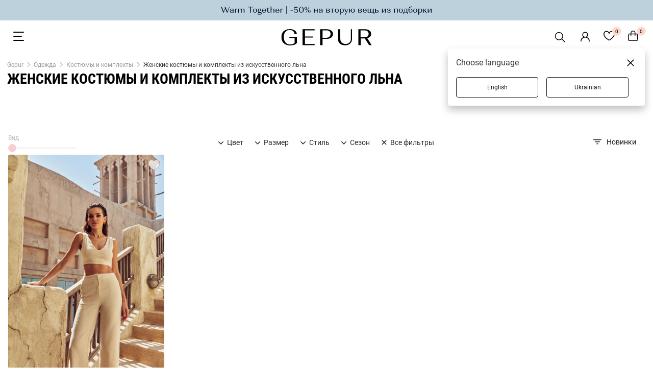

--- FILE ---
content_type: text/html; charset=utf-8
request_url: https://gepur.com/catalog/kostyumy-i-komplekty?filters=materials:iskusstvennyj-len
body_size: 27590
content:
<!DOCTYPE html><html lang="ru"><head><script>(function(w,i,g){w[g]=w[g]||[];if(typeof w[g].push=='function')w[g].push(i)})
(window,'GTM-5JZQNB','google_tags_first_party');</script><script>(function(w,d,s,l){w[l]=w[l]||[];(function(){w[l].push(arguments);})('set', 'developer_id.dYzg1YT', true);
		w[l].push({'gtm.start':new Date().getTime(),event:'gtm.js'});var f=d.getElementsByTagName(s)[0],
		j=d.createElement(s);j.async=true;j.src='/1l09/';
		f.parentNode.insertBefore(j,f);
		})(window,document,'script','dataLayer');</script><title>ЖЕНСКИЕ КОСТЮМЫ из искусственного льна купить недорого в Киеве и Украине ♡ интернет-магазин GEPUR</title><meta name="description" content="Брючные и вязаные костюмы из искусственного льна ✨ Разные комплекты костюмов: с брюками, юбками, шортами и платьями ❤️ Размеры от XS до Plus Size"/><meta name="robots" content="noindex, follow"/><link rel="alternate" href="https://gepur.com/catalog/kostyumy-i-komplekty?filters=materials:iskusstvennyj-len" hrefLang="ru-ua"/><link rel="alternate" href="https://gepur.com/uk/catalog/kostyumy-i-komplekty?filters=materials:iskusstvennyj-len" hrefLang="uk-ua"/><link rel="alternate" href="https://gepur.com/en/catalog/kostyumy-i-komplekty?filters=materials:iskusstvennyj-len" hrefLang="en"/><meta property="og:title" content="ЖЕНСКИЕ КОСТЮМЫ из искусственного льна купить недорого в Киеве и Украине ♡ интернет-магазин GEPUR"/><meta property="og:description" content="Брючные и вязаные костюмы из искусственного льна ✨ Разные комплекты костюмов: с брюками, юбками, шортами и платьями ❤️ Размеры от XS до Plus Size"/><meta property="og:type" content="website"/><meta property="og:image" content="https://img.gepur.com/icons/og-icon-sm.png"/><meta property="og:image:width" content="200"/><meta property="og:image:height" content="200"/><meta property="og:url" content="https://gepur.com/catalog/kostyumy-i-komplekty?filters=materials:iskusstvennyj-len"/><script type="application/ld+json">{"@context":"http://schema.org","@graph":[{"@context":"https://schema.org","@type":"WebSite","url":"https://gepur.com","potentialAction":{"@type":"SearchAction","target":{"@type":"EntryPoint","urlTemplate":"https://gepur.com/search?search={search_term_string}"},"query-input":"required name=search_term_string"}},{"@context":"https://schema.org","@type":"Organization","url":"https://gepur.com","logo":"https://img.gepur.com/icons/og-icon-sm.png"},{"@context":"https://schema.org","@type":"Product","name":"Женские костюмы и комплекты из искусственного льна","offers":{"@type":"AggregateOffer","highPrice":599,"lowPrice":599,"offerCount":1,"priceCurrency":"UAH","offers":[{"@type":"Offer","url":"https://gepur.com/product/kostyum-49269"},{"@type":"Offer","url":"https://gepur.com/product/kostyum-49220"},{"@type":"Offer","url":"https://gepur.com/product/kostyum-49180"},{"@type":"Offer","url":"https://gepur.com/product/kostyum-49179"},{"@type":"Offer","url":"https://gepur.com/product/nabor-49178"},{"@type":"Offer","url":"https://gepur.com/product/vodolazka-49033"},{"@type":"Offer","url":"https://gepur.com/product/legginsy-49031"},{"@type":"Offer","url":"https://gepur.com/product/plate-48990"},{"@type":"Offer","url":"https://gepur.com/product/kostyum-48962"},{"@type":"Offer","url":"https://gepur.com/product/kostyum-48961"},{"@type":"Offer","url":"https://gepur.com/product/kostyum-48960"},{"@type":"Offer","url":"https://gepur.com/product/kostyum-48949"},{"@type":"Offer","url":"https://gepur.com/product/kostyum-48926"},{"@type":"Offer","url":"https://gepur.com/product/svitshot-48870"},{"@type":"Offer","url":"https://gepur.com/product/nabor-48863"},{"@type":"Offer","url":"https://gepur.com/product/longsliv-48859"},{"@type":"Offer","url":"https://gepur.com/product/losiny-48858"},{"@type":"Offer","url":"https://gepur.com/product/korset-48852"},{"@type":"Offer","url":"https://gepur.com/product/nabor-48840"},{"@type":"Offer","url":"https://gepur.com/product/nabor-48834"},{"@type":"Offer","url":"https://gepur.com/product/nabor-48829"},{"@type":"Offer","url":"https://gepur.com/product/pidzhak-48815"},{"@type":"Offer","url":"https://gepur.com/product/plate-48813"},{"@type":"Offer","url":"https://gepur.com/product/korset-48810"}]},"image":"https://img.gepur.com/products/45000/43847/simple/687/43847_2_1.jpg?1678721313","aggregateRating":{"@type":"AggregateRating","bestRating":5,"ratingCount":756,"ratingValue":5}},{"@context":"http://schema.org","@type":"Product","productId":"43847","sku":"43847","mpn":"/product/:productId","brand":{"@type":"Brand","name":"GEPUR"},"name":"Бежевый летний костюм Casual","url":"https://gepur.com/product/komplekt-43847","offers":{"@type":"Offer","availability":"http://schema.org/OutOfStock","price":"599","priceCurrency":"UAH","priceValidUntil":"2026-02-09T05:14:29.968Z","itemCondition":"https://schema.org/NewCondition","url":"https://gepur.com/product/komplekt-43847"},"image":"https://img.gepur.com/products/45000/43847/simple/388/43847_2_1.jpg?1678721313"},{"@context":"https://schema.org","@type":"Store","name":"Интернет магазин женской одежды Gepur","image":"https://img.gepur.com/icons/og-icon-sm.png","address":"Одесса, пр-кт Небесной Сотни, 2","telephone":"+380975436813","openingHoursSpecification":[{"@type":"OpeningHoursSpecification","dayOfWeek":["Monday","Tuesday","Wednesday","Thursday","Friday","Saturday","Sunday"],"opens":"10:00 ","closes":" 21:00"}]}]}</script><script type="application/ld+json">{"@context":"https://schema.org","@type":"BreadcrumbList","itemListElement":[{"@type":"ListItem","position":"1","name":"Gepur","item":"https://gepur.com"},{"@type":"ListItem","position":"2","name":"Одежда","item":"https://gepur.com/catalog/odezhda"},{"@type":"ListItem","position":"3","name":"Костюмы и комплекты","item":"https://gepur.com/catalog/kostyumy-i-komplekty"},{"@type":"ListItem","position":"4","name":"Женские костюмы и комплекты из искусственного льна"}]}</script><meta data-name="build" data-build="2026-01-26T05:14:29"/><meta charSet="utf-8"/><meta name="apple-mobile-web-app-capable" content="yes"/><meta name="viewport" content="width=device-width, initial-scale=1.0, maximum-scale=1.0, user-scalable=no"/><meta name="theme-color" content="#FFFFFF"/><meta name="google-site-verification" content="1_jnmDoHZEI8GA6ztlMwsglv-HNj1doUoMn3cNFnAdU"/><link href="https://img.gepur.com/img/favicon-16.png" sizes="32x32" type="image/png" rel="icon"/><link href="https://img.gepur.com/img/favicon-32.png" sizes="16x16" type="image/png" rel="icon"/><link rel="apple-touch-icon" href="https://img.gepur.com/img/icon/pwa/icon-192x192.png"/><link rel="manifest" href="/next-api/manifest"/><link rel="preconnect" href="https://img.gepur.com"/><link rel="preconnect" href="https://connect.facebook.net"/><link rel="dns-prefetch" href="https://script.esputnik.com"/><link rel="dns-prefetch" href="www.google-analytics.com"/><meta name="next-head-count" content="29"/><link rel="preload" href="/_next/static/css/0c13f04e69f96ee77e27.css" as="style"/><link rel="stylesheet" href="/_next/static/css/0c13f04e69f96ee77e27.css" data-n-g=""/><link rel="preload" href="/_next/static/css/4de1af1f9a92397b87f0.css" as="style"/><link rel="stylesheet" href="/_next/static/css/4de1af1f9a92397b87f0.css" data-n-p=""/><link rel="preload" href="/_next/static/css/394a0cc0a818a85dbe9a.css" as="style"/><link rel="stylesheet" href="/_next/static/css/394a0cc0a818a85dbe9a.css" data-n-p=""/><link rel="preload" href="/_next/static/css/c8db5662a649313d4a5e.css" as="style"/><link rel="stylesheet" href="/_next/static/css/c8db5662a649313d4a5e.css" data-n-p=""/><link rel="preload" href="/_next/static/css/ca047c7e77a3d8268ebb.css" as="style"/><link rel="stylesheet" href="/_next/static/css/ca047c7e77a3d8268ebb.css" data-n-p=""/><link rel="preload" href="/_next/static/css/7e73b31d8f8628d8636a.css" as="style"/><link rel="stylesheet" href="/_next/static/css/7e73b31d8f8628d8636a.css" data-n-p=""/><link rel="preload" href="/_next/static/css/1c96fc2cb8a1d79aca83.css" as="style"/><link rel="stylesheet" href="/_next/static/css/1c96fc2cb8a1d79aca83.css" data-n-p=""/><noscript data-n-css=""></noscript><script defer="" nomodule="" src="/_next/static/chunks/polyfills-a40ef1678bae11e696dba45124eadd70.js"></script><script src="/_next/static/chunks/webpack-c0250cc34fea0749f56c.js" defer=""></script><script src="/_next/static/chunks/framework-dafe7eda0e1500f9ff8a.js" defer=""></script><script src="/_next/static/chunks/main-28a28cdf90038fe13a3b.js" defer=""></script><script src="/_next/static/chunks/pages/_app-e98ee7a73b4cd55e47db.js" defer=""></script><script src="/_next/static/chunks/5597-2ecec014c53e1e48d37a.js" defer=""></script><script src="/_next/static/chunks/9879-14a8203d2d3068a0c899.js" defer=""></script><script src="/_next/static/chunks/4106-038f091aee419f50c2bd.js" defer=""></script><script src="/_next/static/chunks/3958-9e0bc67f549b63a39a2b.js" defer=""></script><script src="/_next/static/chunks/3218-d9bbf774e33f10a93983.js" defer=""></script><script src="/_next/static/chunks/4732-df35cbc512de50baa617.js" defer=""></script><script src="/_next/static/chunks/7027-293af3fe043aacafcb9b.js" defer=""></script><script src="/_next/static/chunks/9051-43ac0035f46414c2ae81.js" defer=""></script><script src="/_next/static/chunks/5148-ae4cad1ff333d1803a0d.js" defer=""></script><script src="/_next/static/chunks/5656-fb2a99ec053f4c0f0a9f.js" defer=""></script><script src="/_next/static/chunks/4938-b98fbb647d1638a97d5f.js" defer=""></script><script src="/_next/static/chunks/9191-943eab5f08016a889a41.js" defer=""></script><script src="/_next/static/chunks/9269-9ccbd7f5e81a01480556.js" defer=""></script><script src="/_next/static/chunks/4973-17504d6a5d25feedcf9f.js" defer=""></script><script src="/_next/static/chunks/3767-5949b4e8340e53400c28.js" defer=""></script><script src="/_next/static/chunks/3659-1d86f685e635237d4874.js" defer=""></script><script src="/_next/static/chunks/pages/%5BcategoryType%5D/%5BcatalogSlug%5D-de167b0e573549834e22.js" defer=""></script><script src="/_next/static/35qOzpK7j_WLyGl95Lq7m/_buildManifest.js" defer=""></script><script src="/_next/static/35qOzpK7j_WLyGl95Lq7m/_ssgManifest.js" defer=""></script></head><body><div id="__next"><div translate="yes"><div class="styles_search-header__4cYGA"><div class="styles_modal-block__2j1GF"><div class="styles_search-block__1uwFP"><div class="styles_input-block__1BnTq"><button type="button" class="styles_close__25vCo"><svg viewBox="0 0 24 24" fill="gray" xmlns="http://www.w3.org/2000/svg"><path fill-rule="evenodd" clip-rule="evenodd" d="M10.78 19.03a.75.75 0 01-1.06 0l-6.25-6.25a.75.75 0 010-1.06l6.25-6.25a.75.75 0 111.06 1.06L5.81 11.5h14.44a.75.75 0 110 1.5H5.81l4.97 4.97a.75.75 0 010 1.06z"></path></svg></button><div class="styles_input-wrapper__1NQ9u"><input type="search" name="search" id="search" value="" class="styles_search__2jDZ9" placeholder="Поиск..." autoComplete="off"/><span class="styles_tooltip__BGGk5">Пожалуйста, заполните это поле</span><button type="submit" class="styles_search-submit__3K1wQ"><svg viewBox="0 0 24 24" fill="none" xmlns="http://www.w3.org/2000/svg"><path fill-rule="evenodd" clip-rule="evenodd" d="M17.25 10.5a6.748 6.748 0 11-13.497 0 6.748 6.748 0 0113.497 0zm-1.23 7.11a9 9 0 111.59-1.59l4.56 4.56a1.126 1.126 0 11-1.59 1.59l-4.56-4.56z" fill="#302B2A"></path></svg><div role="button" class="ripple-parent "><div class="ripple-element " style="top:0px;left:0px;width:0px;height:0px"></div></div></button></div></div></div></div></div><div class="style_wrapper__3WZeb"><div class="style_banner-wrapper__2gDHd"><a class="style_banner-item__Zl3fN style_active__1sDbo" rel="" target="" href="/bestidea/2nditem_50"><img src="https://img.gepur.com/tiny-banner/ru/large/1769069171_1920x40-rus-svg.svg" alt="https://img.gepur.com/tiny-banner/ru/large/1769069171_1920x40-rus-svg.svg0" srcSet="https://img.gepur.com/tiny-banner/ru/medium/1769069175_1280x40-rus-svg.svg 1280w,https://img.gepur.com/tiny-banner/ru/large/1769069171_1920x40-rus-svg.svg 1920w"/></a></div></div><header class="header"><div class="header_bottom dark"><div class="toggle_block"><div class="styles_nav_toggle__2tkzv styles_dark__3mAO0" role="presentation"><svg width="24" height="24" xmlns="http://www.w3.org/2000/svg"><path fill-rule="evenodd" clip-rule="evenodd" d="M3 3a1 1 0 000 2h19a1 1 0 100-2H3zm-1 9a1 1 0 011-1h15a1 1 0 110 2H3a1 1 0 01-1-1zm0 8a1 1 0 011-1h19a1 1 0 110 2H3a1 1 0 01-1-1z" fill="#fff"></path></svg></div></div><div class="logo_block"><div class="season-logo season-logo--holiday dark"><a class="" rel="" target="" href="/"><svg viewBox="0 0 147 26" fill="none" xmlns="http://www.w3.org/2000/svg"><path d="M3.58 3.5C6.04 1.2 9.4 0 13.53 0c3.36 0 6.15.76 8.39 2.18 2.12 1.53 3.24 3.4 3.24 5.69h-3.8c0-1.86-.79-3.5-2.24-4.7a8.58 8.58 0 00-5.59-1.86A8.74 8.74 0 006.5 4.48c-1.68 2.07-2.57 4.8-2.57 8.3 0 3.5.9 6.34 2.8 8.52 1.9 2.19 4.35 3.17 7.6 3.17 1.56 0 2.9-.22 4.24-.65a8.23 8.23 0 003.02-1.86v-7.54h-8.5v-1.75h12.3v9.29c-1 1.2-2.35 2.18-4.36 2.95A20.1 20.1 0 0114.54 26c-4.47 0-8.05-1.2-10.62-3.5C1.35 20.1 0 16.93 0 13c-.1-4.04 1.12-7.21 3.58-9.5zm30.97 22.06V.22H54.1v1.75H38.35v9.83h13.64v1.64H38.35v10.38H54.1v1.74H34.55zM63.05.22h10.5c3.14 0 5.71.65 7.61 2.07a6.7 6.7 0 012.9 5.58c0 2.29-1 4.15-2.9 5.57s-4.36 2.07-7.49 2.07h-6.7v10.05h-3.8V.22h-.12zm10.29 13.54a7.2 7.2 0 004.91-1.63 5.48 5.48 0 001.9-4.26c0-1.75-.55-3.17-1.78-4.26-1.23-1.1-2.8-1.64-4.92-1.64h-6.49v11.8h6.38zM96.03.22v15.73c0 2.3.78 4.15 2.34 5.57 1.57 1.42 3.7 2.08 6.27 2.08 2.57 0 4.58-.66 6.14-2.08a7.17 7.17 0 002.35-5.57V.22h1.9v15.62c0 2.95-1 5.35-3.13 7.21-2.12 1.86-4.92 2.73-8.27 2.73-3.47 0-6.26-.87-8.27-2.73a9.09 9.09 0 01-3.13-7.21V.22h3.8zm29.17 0h10.51c3.13 0 5.7.65 7.6 2.07a6.31 6.31 0 012.9 5.36c0 1.64-.55 3.17-1.67 4.26-1.12 1.2-2.68 1.96-4.7 2.51L147 25.56h-4.14l-6.93-10.7h-6.7v10.7h-3.8V.22h-.23zm10.17 12.89c2.02 0 3.7-.44 4.92-1.42a4.8 4.8 0 001.8-4.04c0-1.75-.57-3.06-1.8-4.15a7.52 7.52 0 00-4.91-1.53h-6.49V13.1h6.49z" fill="#fff"></path></svg></a></div></div><div class="services_block"><ul class="services"><li><div class="styles_search__3RqsL styles_dark__3IZ7e"><svg viewBox="0 0 32 32" fill="none" xmlns="http://www.w3.org/2000/svg" class="styles_search-icon__1NQGi styles_dark__3IZ7e"><path fill-rule="evenodd" clip-rule="evenodd" d="M19.53 20.59a8.25 8.25 0 111.06-1.06l5.69 5.69a.75.75 0 11-1.06 1.06l-5.69-5.69zM7.5 14.25a6.75 6.75 0 1111.74 4.547.692.692 0 00-.27.172.692.692 0 00-.173.27A6.75 6.75 0 017.5 14.248z" fill="#4F4F4F"></path></svg></div></li><li><div class="services_account"><a class="services_account_link" rel="nofollow" target="" href="/"><div class="service_button account_icon dark"><svg viewBox="0 0 24 24" fill="none" xmlns="http://www.w3.org/2000/svg"><path fill-rule="evenodd" clip-rule="evenodd" d="M12 2.5a5.5 5.5 0 00-3.096 10.047 9.005 9.005 0 00-5.9 8.18.75.75 0 001.5.045 7.5 7.5 0 0114.993 0 .75.75 0 101.5-.044 9.005 9.005 0 00-5.9-8.181A5.5 5.5 0 0012 2.5zM8 8a4 4 0 118 0 4 4 0 01-8 0z" fill="#302B2A"></path></svg></div></a></div></li><li><a class="" rel="nofollow" target="" href="/favorites"><span class="service_button dark"><div class="counter ">0</div><svg width="22" height="20" fill="none" xmlns="http://www.w3.org/2000/svg"><path fill-rule="evenodd" clip-rule="evenodd" d="M5.736 2C3.657 2 1.5 3.88 1.5 6.514c0 3.107 2.324 5.96 4.861 8.12a29.66 29.66 0 004.566 3.175l.073.041.073-.04c.271-.153.661-.38 1.13-.674.94-.588 2.19-1.441 3.436-2.502 2.537-2.16 4.861-5.013 4.861-8.12C20.5 3.88 18.343 2 16.264 2c-2.106 0-3.801 1.389-4.553 3.643a.75.75 0 01-1.422 0C9.537 3.389 7.841 2 5.736 2zM11 18.703l.343.667a.75.75 0 01-.686 0l.343-.667zM0 6.513C0 3.053 2.829.5 5.736.5 8.03.5 9.881 1.726 11 3.605 12.12 1.726 13.97.5 16.264.5 19.17.5 22 3.052 22 6.514c0 3.818-2.801 7.06-5.389 9.262a31.151 31.151 0 01-5.233 3.576l-.025.013-.007.003-.002.001-.344-.666-.343.667-.003-.002-.007-.003-.025-.013a31.147 31.147 0 01-5.233-3.576C2.8 13.573 0 10.332 0 6.514v-.001z" fill="#fff"></path></svg></span></a></li><li><span class="service_button dark"><div class="counter ">0</div><svg width="20" height="22" fill="none" xmlns="http://www.w3.org/2000/svg"><path fill-rule="evenodd" clip-rule="evenodd" d="M9.86 0a4.75 4.75 0 00-4.75 4.75v1H2.68A2 2 0 00.685 7.614l-.68 10A2 2 0 002 19.75h15.72a2 2 0 001.995-2.136l-.68-10A2 2 0 0017.04 5.75h-2.43v-1A4.75 4.75 0 009.86 0zm3.25 7.25v2.5a.75.75 0 001.5 0v-2.5h2.428a.5.5 0 01.5.466l.68 10a.5.5 0 01-.5.534H2a.5.5 0 01-.499-.534l.68-10a.5.5 0 01.5-.466h2.428v2.5a.75.75 0 001.5 0v-2.5h6.5zm0-1.5v-1a3.25 3.25 0 00-6.5 0v1h6.5z" fill="#fff"></path></svg></span></li></ul></div></div><div class="styles_accordion__1nYPJ styles_shield__3rPjd styles_hide__2W4DE"><div class="styles_panel_list__28Ix6"><a href="/catalog/novinki" class="styles_link-root__1ETS5">НОВИНКИ</a><a href="/bestidea/withlove" class="styles_link-root__1ETS5">With love. Always</a><a href="/bestidea/2nditem_50" class="styles_link-root__1ETS5">Вместе теплее -50%</a><div class="styles_divider-empty__2BvOs"></div><a href="/bestidea/rekomenduiemo" class="styles_link-root__1ETS5">Sisters Recommend</a><a href="/bestidea/looksfordates" class="styles_link-root__1ETS5">Для свидания</a><a href="/catalog/dnk-kollekcii" class="styles_link-root__1ETS5">Украинская ДНК</a><a href="/sale-catalog" class="styles_link-root__1ETS5" style="color:#EB5757">WINTER SALE</a><div class="styles_level_-1__1qXS8" style="height:0;overflow:hidden"><a href="/bestidea/sale_dresses" style="color:#FFFFFF">Платья</a><a href="/bestidea/sale_jackets" style="color:#FFFFFF">Жакеты | Жилетки | Верхняя одежда</a><a href="/bestidea/pants_sale" style="color:#FFFFFF">Брюки | Джинсы | Шорты | Юбки</a><a href="/bestidea/sale_shirtsandtops" style="color:#FFFFFF">Топы | Боди | Корсеты</a></div><a href="/catalog/top-prodazh" class="styles_link-root__1ETS5">Бестселлеры</a><div class="styles_divider-empty__2BvOs"></div><a href="/catalog/platya" class="styles_link-root__1ETS5">Платья</a><div class="styles_level_-1__1qXS8" style="height:0;overflow:hidden"><a href="/bestidea/topdresses" style="color:#302B2A">TOP Dresses</a><a href="/catalog/platya-mini" style="color:#302B2A">Мини</a><a href="/catalog/platya-maksi" style="color:#302B2A">Макси</a><a href="/catalog/platya-midi" style="color:#302B2A">Миди</a><a href="/catalog/vechernie-platya" style="color:#302B2A">Вечерние</a><a href="/catalog/trikotazhnye" style="color:#302B2A">Трикотажные</a><a href="/catalog/svadebnye" style="color:#302B2A">Свадебные</a><a href="/catalog/koktejlnye" style="color:#302B2A">Коктейльные</a><a href="/catalog/kombinezony" style="color:#302B2A">Комбинезоны</a></div><a href="/catalog/verhnyaya-odezhda" class="styles_link-root__1ETS5">Верхняя одежда</a><div class="styles_level_-1__1qXS8" style="height:0;overflow:hidden"><a href="/catalog/palto" style="color:#302B2A">Пальто</a><a href="/catalog/puhoviki" style="color:#302B2A">Пуховики</a><a href="/catalog/shuby" style="color:#302B2A">Шубы</a><a href="/catalog/kurtki" style="color:#302B2A">Куртки</a></div><a href="/catalog/futbolki-majki" class="styles_link-root__1ETS5">Топы | боди | лонгсливы</a><div class="styles_level_-1__1qXS8" style="height:0;overflow:hidden"><a href="/catalog/topy" style="color:#302B2A">Топы</a><a href="/catalog/bodi" style="color:#302B2A">Боди</a><a href="/catalog/futbolki" style="color:#302B2A">Футболки</a><a href="/catalog/svitshoty" style="color:#302B2A">Свитшоты</a><a href="/catalog/majki" style="color:#302B2A">Майки</a></div><a href="/catalog/korsety-1615468803" class="styles_link-root__1ETS5">Корсеты</a><a href="/catalog/naryadnaya-odezhda-new1579179126" class="styles_link-root__1ETS5">Вечерняя коллекция</a><a href="/catalog/pidzhaki" class="styles_link-root__1ETS5">Пиджаки | жилеты</a><div class="styles_level_-1__1qXS8" style="height:0;overflow:hidden"><a href="/catalog/zhakety-1605165004" style="color:#302B2A">Пиджаки</a><a href="/catalog/kostyumnyj-zhilet" style="color:#302B2A">Жилеты</a></div><a href="/bestidea/knitwear" class="styles_link-root__1ETS5">Вязаные изделия</a><a href="/catalog/legginsy-shorty-bryukipr" class="styles_link-root__1ETS5">Брюки | шорты</a><div class="styles_level_-1__1qXS8" style="height:0;overflow:hidden"><a href="/catalog/bryuki" style="color:#302B2A">Брюки</a><a href="/catalog/leggensy-i-losiny" style="color:#302B2A">Леггинсы</a><a href="/catalog/shorty" style="color:#302B2A">Шорты</a></div><a href="/catalog/dzhinsy" class="styles_link-root__1ETS5">Джинсы</a><a href="/catalog/bluzy-rubashki" class="styles_link-root__1ETS5">Рубашки | блузы</a><div class="styles_level_-1__1qXS8" style="height:0;overflow:hidden"><a href="/catalog/rubashki" style="color:#302B2A">Рубашки</a><a href="/catalog/bluzy" style="color:#302B2A">Блузы</a><a href="/catalog/vyshivanki" style="color:#302B2A">Вышиванки</a></div><a href="/catalog/termobele" class="styles_link-root__1ETS5">Термобелье</a><a href="/catalog/sety" class="styles_link-root__1ETS5">Сеты</a><a href="/catalog/kostyumy-i-komplekty" class="styles_link-root__1ETS5">Костюмы | комплекты</a><div class="styles_level_-1__1qXS8" style="height:0;overflow:hidden"><a href="/catalog/kostyum-s-bryukami-bigsize" style="color:#302B2A">С брюками</a><a href="/catalog/kostyum-s-yubkoj-bigsize" style="color:#302B2A">С юбкой</a><a href="/catalog/kostyum-s-shortami-bigsize" style="color:#302B2A">С шортами</a></div><a href="/catalog/futbolki-bluzy-svitera" class="styles_link-root__1ETS5">Свитеры | джемперы</a><div class="styles_level_-1__1qXS8" style="height:0;overflow:hidden"><a href="/catalog/kardigany-vyazanye-1604569884" style="color:#302B2A">Кардиганы</a><a href="/catalog/vyazannye-svitera" style="color:#302B2A">Свитеры</a><a href="/catalog/golfy-1579219505" style="color:#302B2A">Водолазки | лонгсливы</a><a href="/catalog/dzhempery-1606902618" style="color:#302B2A">Джемперы</a></div><a href="/catalog/yubki" class="styles_link-root__1ETS5">Юбки</a><div class="styles_level_-1__1qXS8" style="height:0;overflow:hidden"><a href="/catalog/mini-1626771679" style="color:#302B2A">Мини</a><a href="/catalog/midi-1626771691" style="color:#302B2A">Миди</a><a href="/catalog/delovye-1755609881" style="color:#302B2A">Деловые</a><a href="/catalog/satinovye" style="color:#302B2A">Сатиновые</a><a href="/catalog/yubki-v-pol" style="color:#302B2A">Макси</a><a href="/catalog/yubki-kozhanye" style="color:#302B2A">Кожаные</a></div><a href="/catalog/sportivnaya-odezhdapr" class="styles_link-root__1ETS5">Свитшоты | джоггеры</a><div class="styles_level_-1__1qXS8" style="height:0;overflow:hidden"><a href="/catalog/svitshoty-tolstovki-hudi" style="color:#302B2A">Худи | свитшоты</a><a href="/catalog/kostyumy-progulochnyepr" style="color:#302B2A">Костюмы</a><a href="/catalog/sportivnye-shtany" style="color:#302B2A">Джоггеры</a><a href="/catalog/termobele" style="color:#302B2A">Термобелье</a></div><a href="/catalog/nizhnee-belyo" class="styles_link-root__1ETS5">Домашняя одежда | белье</a><div class="styles_level_-1__1qXS8" style="height:0;overflow:hidden"><a href="/catalog/odezhda-dlya-doma" style="color:#302B2A">Пижамы</a><a href="/catalog/noski-kolgotki" style="color:#302B2A">Носки | колготы</a></div><a href="/last-size-catalog" class="styles_link-root__1ETS5">Последний размер</a><a href="/catalog/aksessuary" class="styles_link-root__1ETS5">АКСЕССУАРЫ | СУМКИ</a><div class="styles_level_-1__1qXS8" style="height:0;overflow:hidden"><a href="/catalog/kosmetika" style="color:#302B2A">Косметика</a><a href="/catalog/sumki-klatchi-koshelki" style="color:#302B2A">Сумки</a><a href="/catalog/parfumeriya" style="color:#302B2A">Парфюмерия</a><a href="/catalog/bizhuteriya" style="color:#302B2A">Украшения</a><a href="/catalog/perchatki-sharfy-shapki" style="color:#302B2A">Шапки | шарфы | перчатки</a><a href="/catalog/platki" style="color:#302B2A">Платки</a><a href="/catalog/noski-kolgotki" style="color:#302B2A">Носки | колготы</a><a href="/catalog/rezinki-dlya-volos-1622724002" style="color:#302B2A">Украшения для волос</a><a href="/catalog/ochki" style="color:#302B2A">Очки</a><a href="/catalog/remni" style="color:#302B2A">Ремни</a></div><a href="/catalog/tovary-dlya-doma" class="styles_link-root__1ETS5">Gepur Home</a><div class="styles_level_-1__1qXS8" style="height:0;overflow:hidden"><a href="/catalog/tekstil" style="color:#302B2A">Текстиль</a><a href="/catalog/posuda" style="color:#302B2A">Посуда</a><a href="/catalog/dekor" style="color:#302B2A">Декор</a></div><a href="/catalog/parfumeriya" class="styles_link-root__1ETS5">Парфюмерия</a><div class="styles_divider-empty__2BvOs"></div><a href="/look-book-catalog/inspiringlooks" class="styles_link-root__1ETS5">LOOK BOOK</a><div class="styles_level_-1__1qXS8" style="height:0;overflow:hidden"><a href="/look-book-catalog/eveningoutfit" style="color:#302B2A">Образы на вечеринку</a><a href="/look-book-catalog/autumncapsule" style="color:#302B2A">Осенние образы FW&#x27;25</a><a href="/look-book-catalog/dna-collection" style="color:#302B2A">Украинская ДНК</a><a href="/look-book-catalog/family_look" style="color:#302B2A">Family Look</a></div><a href="/catalog/odezhda?filters=collection:sadovska-for-gepur,born-to-shine,wool-season,go-to-carpathians,divas-do-business,september,allure,dusha" class="styles_link-root__1ETS5">Коллекции</a><div class="styles_level_-1__1qXS8" style="height:0;overflow:hidden"><a href="/bestidea/withlove" style="color:#302B2A">With love. Always</a><a href="/bestidea/SadovskaXGepur" style="color:#302B2A">Sadovska for Gepur</a><a href="/bestidea/born_to_shine " style="color:#302B2A">Born to Shine </a><a href="/bestidea/carpathians" style="color:#302B2A">Go to Carpathians</a><a href="/bestidea/divasdobusiness" style="color:#302B2A">Divas Do Business</a><a href="/bestidea/woolseason" style="color:#302B2A">Wool Season</a><a href="/bestidea/warm_fall" style="color:#302B2A">Warm Fall</a><a href="/bestidea/soul" style="color:#302B2A">Душа</a><a href="/bestidea/allure" style="color:#302B2A">Allure</a><a href="/bestidea/diva" style="color:#302B2A">DIVA</a></div><div class="styles_divider-info__1jUaJ"></div><a href="/catalog/sertifikaty-1588236615" class="styles_link-root__1ETS5 styles_hide__2dJKS">Gift Cards</a><a href="/info/about" class="styles_link-root__1ETS5 styles_hide__2dJKS" style="color:#302B2A">Инфо</a><div class="styles_level_-1__1qXS8" style="height:0;overflow:hidden"><a href="/info/delivery" style="color:#302B2A">Доставка</a><a href="/info/payment" style="color:#302B2A">Оплата</a><a href="/info/about" style="color:#302B2A">О нас </a><a href="/info/size" style="color:#302B2A">Подбор размера</a><a href="/info/contacts" style="color:#302B2A">Контакты</a><a href="/blog/news" style="color:#302B2A">Блог</a></div><a href="https://sisters.gepur.com/" class="styles_link-root__1ETS5 styles_hide__2dJKS" style="color:#FF9292">SISTERS CLUB</a><a href="/shops" class="styles_link-root__1ETS5 styles_hide__2dJKS">Магазины</a></div><div class="styles_additional-nav-list__nkPjd"></div></div></header><div class="styles_header-substrate__1hXNW"></div><div class="styles_catalog-header__29Cx5"><div class="styles_breadcrumbs__AybmY styles_bread-crumbs__aXn8E"><span class="styles_item__YWr9A"><a class="" rel="" target="" href="https://gepur.com"><span>Gepur</span></a><span class="styles_deff__3pmyK"></span></span><span class="styles_item__YWr9A"><a class="" rel="" target="" href="https://gepur.com/catalog/odezhda"><span>Одежда</span></a><span class="styles_deff__3pmyK"></span></span><span class="styles_item__YWr9A"><a class="" rel="" target="" href="https://gepur.com/catalog/kostyumy-i-komplekty"><span>Костюмы и комплекты</span></a><span class="styles_deff__3pmyK"></span></span><span class="styles_item__YWr9A"><span>Женские костюмы и комплекты из искусственного льна</span></span></div><div class="styles_head--category__2_ZcY styles_reset-margin__BRd7T"><h1 class="styles_head-category__name styles_catalog-title__11dU-">Женские костюмы и комплекты из искусственного льна</h1></div></div><div class="content"><section class="catalog-origin"><div class="catalog-origin__container"><div class="c-container catalog-origin__catalog--modif"><div class="styles_v-space-empty-tag__Cdzj-"></div><div class="catalog-origin__filters"><div class="catalog-expander-top-level false"><div class="styles_expander__pWPWF"><div class="styles_wrapper__3Sq96"><datalist id="tickmarks"><option value="24" aria-labelledby="expand"></option><option value="36" aria-labelledby="expand"></option><option value="48" aria-labelledby="expand"></option></datalist><label for="expand">Вид</label><input type="range" name="expand" id="expand" value="24" min="24" max="48" step="12" list="tickmarks"/></div></div></div><div class="styles_filters-list__YuP6F"><div class="styles_first-filters__2losj"><div class="clearfix styles_filter-select__3qjY5"><span class="styles_item-category__wDPyf"><div class="styles_expand-wrap__hFDbu"><div class="styles_expand-block___dM8W"><div class="styles_expand-icon__YhHoJ styles_arrow___i3VJ"><svg viewBox="0 0 16 16" fill="none" xmlns="http://www.w3.org/2000/svg"><path clip-rule="evenodd" d="M12.78 6.22a.75.75 0 010 1.06l-4.25 4.25a.75.75 0 01-1.06 0L3.22 7.28a.75.75 0 011.06-1.06L8 9.94l3.72-3.72a.75.75 0 011.06 0z"></path></svg></div></div></div><div class="styles_filter-title__VyNld">Цвет</div></span><div class="styles_filter_slug__H7ru8"><div class="styles_filter-select_popup__147HY styles_r-container__CG61z styles_indent__aAH5o"><div class="styles_filter-items__2fHEe"><a href="/catalog/kostyumy-i-komplekty?filters=color:bezhevyj">Бежевый</a><a href="/catalog/kostyumy-i-komplekty?filters=color:belyj">Белый</a><a href="/catalog/kostyumy-i-komplekty?filters=color:goluboj">Голубой</a><a href="/catalog/kostyumy-i-komplekty?filters=color:zheltyj">Желтый</a><a href="/catalog/kostyumy-i-komplekty?filters=color:zelenyj">Зеленый</a><a href="/catalog/kostyumy-i-komplekty?filters=color:korichnevyj">Коричневый</a><a href="/catalog/kostyumy-i-komplekty?filters=color:krasnyj">Красный</a><a href="/catalog/kostyumy-i-komplekty?filters=color:malinovyj">Малиновый</a><a href="/catalog/kostyumy-i-komplekty?filters=color:molochnyj">Молочный</a><a href="/catalog/kostyumy-i-komplekty?filters=color:multikolor">Мультиколор</a><a href="/catalog/kostyumy-i-komplekty?filters=color:oranzhevyj">Оранжевый</a><a href="/catalog/kostyumy-i-komplekty?filters=color:rozovyj">Розовый</a><a href="/catalog/kostyumy-i-komplekty?filters=color:seryj">Серый</a><a href="/catalog/kostyumy-i-komplekty?filters=color:sinij">Синий</a><a href="/catalog/kostyumy-i-komplekty?filters=color:fioletovyj">Фиолетовый</a><a href="/catalog/kostyumy-i-komplekty?filters=color:cherno-belyj">Черно-белый</a><a href="/catalog/kostyumy-i-komplekty?filters=color:chernyj">Черный</a></div><div class="styles_filters-info-actions__HvocL"><div class="styles_product-counts__22ohz">доступен<!-- --> <!-- -->1<!-- --> <!-- -->товар</div><div class="styles_actions__2uubE"><button class="btn light md reset" type="button"><span class="button-icon-content"><span class="button-icon-label">Сбросить</span></span></button><button class="btn dark md" type="button"><span class="button-icon-content"><span class="button-icon-label">Показать</span></span></button></div></div></div></div></div><div class="clearfix styles_filter-select__3qjY5"><span class="styles_item-category__wDPyf"><div class="styles_expand-wrap__hFDbu"><div class="styles_expand-block___dM8W"><div class="styles_expand-icon__YhHoJ styles_arrow___i3VJ"><svg viewBox="0 0 16 16" fill="none" xmlns="http://www.w3.org/2000/svg"><path clip-rule="evenodd" d="M12.78 6.22a.75.75 0 010 1.06l-4.25 4.25a.75.75 0 01-1.06 0L3.22 7.28a.75.75 0 011.06-1.06L8 9.94l3.72-3.72a.75.75 0 011.06 0z"></path></svg></div></div></div><div class="styles_filter-title__VyNld">Размер</div></span><div class="styles_filter_slug__H7ru8"><div class="styles_filter-select_popup__147HY styles_r-container__CG61z styles_indent__aAH5o"><div class="styles_filter-items__2fHEe"><a href="/catalog/kostyumy-i-komplekty?filters=size:2xl-3xl">2xl-3xl</a><a href="/catalog/kostyumy-i-komplekty?filters=size:xs-s">xs-s</a><a href="/catalog/kostyumy-i-komplekty?filters=size:xs">xs</a><a href="/catalog/kostyumy-i-komplekty?filters=size:s">s</a><a href="/catalog/kostyumy-i-komplekty?filters=size:s-m">s-m</a><a href="/catalog/kostyumy-i-komplekty?filters=size:m">m</a><a href="/catalog/kostyumy-i-komplekty?filters=size:un">ун</a><a href="/catalog/kostyumy-i-komplekty?filters=size:m-l">m-l</a><a href="/catalog/kostyumy-i-komplekty?filters=size:l">l</a><a href="/catalog/kostyumy-i-komplekty?filters=size:l-xl">l-xl</a><a href="/catalog/kostyumy-i-komplekty?filters=size:xl">xl</a></div><div class="styles_filters-info-actions__HvocL"><div class="styles_product-counts__22ohz">доступен<!-- --> <!-- -->1<!-- --> <!-- -->товар</div><div class="styles_actions__2uubE"><button class="btn light md reset" type="button"><span class="button-icon-content"><span class="button-icon-label">Сбросить</span></span></button><button class="btn dark md" type="button"><span class="button-icon-content"><span class="button-icon-label">Показать</span></span></button></div></div></div></div></div><div class="clearfix styles_filter-select__3qjY5"><span class="styles_item-category__wDPyf"><div class="styles_expand-wrap__hFDbu"><div class="styles_expand-block___dM8W"><div class="styles_expand-icon__YhHoJ styles_arrow___i3VJ"><svg viewBox="0 0 16 16" fill="none" xmlns="http://www.w3.org/2000/svg"><path clip-rule="evenodd" d="M12.78 6.22a.75.75 0 010 1.06l-4.25 4.25a.75.75 0 01-1.06 0L3.22 7.28a.75.75 0 011.06-1.06L8 9.94l3.72-3.72a.75.75 0 011.06 0z"></path></svg></div></div></div><div class="styles_filter-title__VyNld">Стиль</div></span><div class="styles_filter_slug__H7ru8"><div class="styles_filter-select_popup__147HY styles_r-container__CG61z styles_indent__aAH5o"><div class="styles_filter-items__2fHEe"><a href="/catalog/kostyumy-i-komplekty?filters=style:old-money">Old money</a><a href="/catalog/kostyumy-i-komplekty?filters=style:bazovyj">Базовый</a><a href="/catalog/kostyumy-i-komplekty?filters=style:vechernij">Вечерний</a><a href="/catalog/kostyumy-i-komplekty?filters=style:povsednevnyj">Повседневный</a><a href="/catalog/kostyumy-i-komplekty?filters=style:romanticheskij">Романтический</a><a href="/catalog/kostyumy-i-komplekty?filters=style:sportivnyj">Спортивный</a></div><div class="styles_filters-info-actions__HvocL"><div class="styles_product-counts__22ohz">доступен<!-- --> <!-- -->1<!-- --> <!-- -->товар</div><div class="styles_actions__2uubE"><button class="btn light md reset" type="button"><span class="button-icon-content"><span class="button-icon-label">Сбросить</span></span></button><button class="btn dark md" type="button"><span class="button-icon-content"><span class="button-icon-label">Показать</span></span></button></div></div></div></div></div><div class="clearfix styles_filter-select__3qjY5"><span class="styles_item-category__wDPyf"><div class="styles_expand-wrap__hFDbu"><div class="styles_expand-block___dM8W"><div class="styles_expand-icon__YhHoJ styles_arrow___i3VJ"><svg viewBox="0 0 16 16" fill="none" xmlns="http://www.w3.org/2000/svg"><path clip-rule="evenodd" d="M12.78 6.22a.75.75 0 010 1.06l-4.25 4.25a.75.75 0 01-1.06 0L3.22 7.28a.75.75 0 011.06-1.06L8 9.94l3.72-3.72a.75.75 0 011.06 0z"></path></svg></div></div></div><div class="styles_filter-title__VyNld">Сезон</div></span><div class="styles_filter_slug__H7ru8"><div class="styles_filter-select_popup__147HY styles_r-container__CG61z styles_indent__aAH5o"><div class="styles_filter-items__2fHEe"><a href="/catalog/kostyumy-i-komplekty?filters=season:vsesezonnoe">Всесезонное</a><a href="/catalog/kostyumy-i-komplekty?filters=season:demisezonnoe">Демисезонное</a><a href="/catalog/kostyumy-i-komplekty?filters=season:leto">Лето</a><a href="/catalog/kostyumy-i-komplekty?filters=season:osen">Осень</a></div><div class="styles_filters-info-actions__HvocL"><div class="styles_product-counts__22ohz">доступен<!-- --> <!-- -->1<!-- --> <!-- -->товар</div><div class="styles_actions__2uubE"><button class="btn light md reset" type="button"><span class="button-icon-content"><span class="button-icon-label">Сбросить</span></span></button><button class="btn dark md" type="button"><span class="button-icon-content"><span class="button-icon-label">Показать</span></span></button></div></div></div></div></div></div><div class="styles_second-filters__BXTUi styles_hide__2uDHN"><div class="clearfix styles_filter-select__3qjY5"><span class="styles_item-category__wDPyf"><div class="styles_expand-wrap__hFDbu"><div class="styles_expand-block___dM8W"><div class="styles_expand-icon__YhHoJ styles_arrow___i3VJ"><svg viewBox="0 0 16 16" fill="none" xmlns="http://www.w3.org/2000/svg"><path clip-rule="evenodd" d="M12.78 6.22a.75.75 0 010 1.06l-4.25 4.25a.75.75 0 01-1.06 0L3.22 7.28a.75.75 0 011.06-1.06L8 9.94l3.72-3.72a.75.75 0 011.06 0z"></path></svg></div></div></div><div class="styles_filter-title__VyNld">Коллекция</div></span><div class="styles_filter_slug__H7ru8"><div class="styles_filter-select_popup__147HY styles_r-container__CG61z styles_indent__aAH5o"><div class="styles_filter-items__2fHEe"><a href="/catalog/kostyumy-i-komplekty?filters=collection:activewear">Activewear</a><a href="/catalog/kostyumy-i-komplekty?filters=collection:allure">Allure</a><a href="/catalog/kostyumy-i-komplekty?filters=collection:back-in-time">Back in time</a><a href="/catalog/kostyumy-i-komplekty?filters=collection:be-outside-otkryvaj-novye-gorizonty">Be outside. Открывай новые горизонты</a><a href="/catalog/kostyumy-i-komplekty?filters=collection:born-to-shine">Born to shine </a><a href="/catalog/kostyumy-i-komplekty?filters=collection:calling-u-back">Calling u back</a><a href="/catalog/kostyumy-i-komplekty?filters=collection:diva">Diva</a><a href="/catalog/kostyumy-i-komplekty?filters=collection:divas-do-business">Divas do business</a><a href="/catalog/kostyumy-i-komplekty?filters=collection:embrace-you">Embrace you</a><a href="/catalog/kostyumy-i-komplekty?filters=collection:fall-in-love">Fall in love</a><a href="/catalog/kostyumy-i-komplekty?filters=collection:femme">Femme</a><a href="/catalog/kostyumy-i-komplekty?filters=collection:gepur-studio">Gepur studio</a><a href="/catalog/kostyumy-i-komplekty?filters=collection:gepur-viter">Gepur viter</a><a href="/catalog/kostyumy-i-komplekty?filters=collection:gepur-x-svarga">Gepur x svarga</a><a href="/catalog/kostyumy-i-komplekty?filters=collection:go-to-carpathians">Go to carpathians</a><a href="/catalog/kostyumy-i-komplekty?filters=collection:natural-shades">Natural shades</a><a href="/catalog/kostyumy-i-komplekty?filters=collection:nude-sunset">Nude sunset</a><a href="/catalog/kostyumy-i-komplekty?filters=collection:pearl-shine">Pearl shine</a><a href="/catalog/kostyumy-i-komplekty?filters=collection:priority-denim">Priority denim</a><a href="/catalog/kostyumy-i-komplekty?filters=collection:sadovska-for-gepur">Sadovska for gepur</a><a href="/catalog/kostyumy-i-komplekty?filters=collection:september">Warm fall</a><a href="/catalog/kostyumy-i-komplekty?filters=collection:silence-of-nature">Silence of nature </a><a href="/catalog/kostyumy-i-komplekty?filters=collection:spanish-vacation">Spanish vacation</a><a href="/catalog/kostyumy-i-komplekty?filters=collection:under-the-sun">Under the sun</a><a href="/catalog/kostyumy-i-komplekty?filters=collection:urban-muse">Urban muse</a><a href="/catalog/kostyumy-i-komplekty?filters=collection:vesna">Vesna</a><a href="/catalog/kostyumy-i-komplekty?filters=collection:wool-season">Wool season</a><a href="/catalog/kostyumy-i-komplekty?filters=collection:divnaya-noch">Дивная Ночь</a><a href="/catalog/kostyumy-i-komplekty?filters=collection:dusha">Душа</a><a href="/catalog/kostyumy-i-komplekty?filters=collection:zharkie-dni">Жаркие дни</a><a href="/catalog/kostyumy-i-komplekty?filters=collection:kod-uverennosti">Код уверенности</a><a href="/catalog/kostyumy-i-komplekty?filters=collection:litni-vakaciyi">Літні Вакації</a><a href="/catalog/kostyumy-i-komplekty?filters=collection:manifest">Манифест</a><a href="/catalog/kostyumy-i-komplekty?filters=collection:more-mrij">Море Мрій</a><a href="/catalog/kostyumy-i-komplekty?filters=collection:oda-klassike">Ода Классике</a><a href="/catalog/kostyumy-i-komplekty?filters=collection:tilo">Тіло</a></div><div class="styles_filters-info-actions__HvocL"><div class="styles_product-counts__22ohz">доступен<!-- --> <!-- -->1<!-- --> <!-- -->товар</div><div class="styles_actions__2uubE"><button class="btn light md reset" type="button"><span class="button-icon-content"><span class="button-icon-label">Сбросить</span></span></button><button class="btn dark md" type="button"><span class="button-icon-content"><span class="button-icon-label">Показать</span></span></button></div></div></div></div></div><div class="clearfix styles_filter-select__3qjY5"><span class="styles_item-category__wDPyf"><div class="styles_expand-wrap__hFDbu"><div class="styles_expand-block___dM8W"><div class="styles_expand-icon__YhHoJ"><svg viewBox="0 0 16 16" fill="none" xmlns="http://www.w3.org/2000/svg"><path fill-rule="evenodd" clip-rule="evenodd" d="M3.72 3.72a.75.75 0 011.06 0L8 6.94l3.22-3.22a.75.75 0 111.06 1.06L9.06 8l3.22 3.22a.75.75 0 11-1.06 1.06L8 9.06l-3.22 3.22a.75.75 0 01-1.06-1.06L6.94 8 3.72 4.78a.75.75 0 010-1.06z" fill="#302B2A"></path></svg></div></div></div><div class="styles_filter-title__VyNld">Материал</div></span><div class="styles_filter_slug__H7ru8"><div class="styles_filter-select_popup__147HY styles_r-container__CG61z styles_indent__aAH5o"><div class="styles_filter-items__2fHEe"><a href="/catalog/kostyumy-i-komplekty?filters=materials:atlas">атлас</a><a href="/catalog/kostyumy-i-komplekty?filters=materials:bukle">букле</a><a href="/catalog/kostyumy-i-komplekty?filters=materials:velyur">велюр</a><a href="/catalog/kostyumy-i-komplekty?filters=materials:vyazanyj-trikotazh">вязаный трикотаж</a><a href="/catalog/kostyumy-i-komplekty?filters=materials:gabardin">габардин</a><a href="/catalog/kostyumy-i-komplekty?filters=materials:iskusstvennyj-len">искусственный лен</a><a href="/catalog/kostyumy-i-komplekty?filters=materials:iskusstvennyj-shelk">искусственный шелк</a><a href="/catalog/kostyumy-i-komplekty?filters=materials:kostyumnaya-tkan">костюмная ткань</a><a href="/catalog/kostyumy-i-komplekty?filters=materials:lyon">Лён</a><a href="/catalog/kostyumy-i-komplekty?filters=materials:paltovaya-tkan">Пальтовая ткань</a><a href="/catalog/kostyumy-i-komplekty?filters=materials:proshva">прошва</a><a href="/catalog/kostyumy-i-komplekty?filters=materials:satin">сатин</a><a href="/catalog/kostyumy-i-komplekty?filters=materials:setka-s-pajetkami">Сетка с пайетками</a><a href="/catalog/kostyumy-i-komplekty?filters=materials:setka-strejch">Сетка стрейч</a><a href="/catalog/kostyumy-i-komplekty?filters=materials:tvid">твид</a><a href="/catalog/kostyumy-i-komplekty?filters=materials:tensel">Тенсел</a><a href="/catalog/kostyumy-i-komplekty?filters=materials:trikotazh">трикотаж</a><a href="/catalog/kostyumy-i-komplekty?filters=materials:flis">Флис</a><a href="/catalog/kostyumy-i-komplekty?filters=materials:hlopok">хлопок</a><a href="/catalog/kostyumy-i-komplekty?filters=materials:shelk">шелк</a><a href="/catalog/kostyumy-i-komplekty?filters=materials:shifon">шифон</a><a href="/catalog/kostyumy-i-komplekty?filters=materials:ekozamsha">экозамша</a></div><div class="styles_filters-info-actions__HvocL"><div class="styles_product-counts__22ohz">доступен<!-- --> <!-- -->1<!-- --> <!-- -->товар</div><div class="styles_actions__2uubE"><button class="btn light md reset" type="button"><span class="button-icon-content"><span class="button-icon-label">Сбросить</span></span></button><button class="btn dark md" type="button"><span class="button-icon-content"><span class="button-icon-label">Показать</span></span></button></div></div></div></div></div><div class="clearfix styles_filter-select__3qjY5"><span class="styles_item-category__wDPyf"><div class="styles_expand-wrap__hFDbu"><div class="styles_expand-block___dM8W"><div class="styles_expand-icon__YhHoJ styles_arrow___i3VJ"><svg viewBox="0 0 16 16" fill="none" xmlns="http://www.w3.org/2000/svg"><path clip-rule="evenodd" d="M12.78 6.22a.75.75 0 010 1.06l-4.25 4.25a.75.75 0 01-1.06 0L3.22 7.28a.75.75 0 011.06-1.06L8 9.94l3.72-3.72a.75.75 0 011.06 0z"></path></svg></div></div></div><div class="styles_filter-title__VyNld">Принт</div></span><div class="styles_filter_slug__H7ru8"><div class="styles_filter-select_popup__147HY styles_r-container__CG61z styles_indent__aAH5o"><div class="styles_filter-items__2fHEe"><a href="/catalog/kostyumy-i-komplekty?filters=print:bez-printa">Без принта</a><a href="/catalog/kostyumy-i-komplekty?filters=print:dizajnerskij">Дизайнерский</a><a href="/catalog/kostyumy-i-komplekty?filters=print:yolochka">Ёлочка</a><a href="/catalog/kostyumy-i-komplekty?filters=print:poloska">Полоска</a></div><div class="styles_filters-info-actions__HvocL"><div class="styles_product-counts__22ohz">доступен<!-- --> <!-- -->1<!-- --> <!-- -->товар</div><div class="styles_actions__2uubE"><button class="btn light md reset" type="button"><span class="button-icon-content"><span class="button-icon-label">Сбросить</span></span></button><button class="btn dark md" type="button"><span class="button-icon-content"><span class="button-icon-label">Показать</span></span></button></div></div></div></div></div><div class="clearfix styles_filter-select__3qjY5"><span class="styles_item-category__wDPyf"><div class="styles_expand-wrap__hFDbu"><div class="styles_expand-block___dM8W"><div class="styles_expand-icon__YhHoJ styles_arrow___i3VJ"><svg viewBox="0 0 16 16" fill="none" xmlns="http://www.w3.org/2000/svg"><path clip-rule="evenodd" d="M12.78 6.22a.75.75 0 010 1.06l-4.25 4.25a.75.75 0 01-1.06 0L3.22 7.28a.75.75 0 011.06-1.06L8 9.94l3.72-3.72a.75.75 0 011.06 0z"></path></svg></div></div></div><div class="styles_filter-title__VyNld">Цена</div></span><div class="styles_filter_slug__H7ru8"><div class="styles_filter-select_popup__147HY styles_r-container__CG61z styles_indent__aAH5o"><div class="styles_filter-item-price__2ppTA"><div class="styles_range-container__12vHC"><div class="styles_values-block__12vS-"><div class="styles_input-currency-block__AIHH6"><div class="styles_currency-name__1XnSY"></div><input type="text" class="styles_input-component__1uR1_" name="minPrice" value="299" step="1" maxLength="6" size="5"/></div><div class="styles_input-currency-block__AIHH6"><div class="styles_currency-name__1XnSY"></div><input type="tel" class="styles_input-component__1uR1_" name="maxPrice" value="7999" step="1" maxLength="6" size="5"/></div></div><div class="styles_range-block___CiKp"><input type="range" name="minPrice" min="299" max="7999" value="299" class="styles_thumb__1Q-Kz styles_zindex--3__1K69K"/><input type="range" name="maxPrice" min="299" max="7999" value="7999" class="styles_thumb__1Q-Kz styles_zindex--4__qV5XS"/><div class="styles_multiple-slider__2zOF_"><div class="styles_track__3Fg21"></div><div class="styles_range__3mI5u"></div></div></div></div><div class="styles_discount-container__M4Wz0"><div>Товары со скидкой</div><div class="styles_wrap__3tF-K styles_discount-switcher__N15V5"><input type="checkbox" id="switcher_id_discount-catalog-item"/><label class="styles_switch__o4Bbq" for="switcher_id_discount-catalog-item"></label></div></div></div><div class="styles_filters-info-actions__HvocL"><div class="styles_product-counts__22ohz">доступен<!-- --> <!-- -->1<!-- --> <!-- -->товар</div><div class="styles_actions__2uubE"><button class="btn light md reset" type="button"><span class="button-icon-content"><span class="button-icon-label">Сбросить</span></span></button><button class="btn dark md" type="button"><span class="button-icon-content"><span class="button-icon-label">Показать</span></span></button></div></div></div></div></div><div class="clearfix styles_filter-select__3qjY5"><span class="styles_item-category__wDPyf"><div class="styles_expand-wrap__hFDbu"><div class="styles_expand-block___dM8W"><div class="styles_expand-icon__YhHoJ styles_arrow___i3VJ"><svg viewBox="0 0 16 16" fill="none" xmlns="http://www.w3.org/2000/svg"><path clip-rule="evenodd" d="M12.78 6.22a.75.75 0 010 1.06l-4.25 4.25a.75.75 0 01-1.06 0L3.22 7.28a.75.75 0 011.06-1.06L8 9.94l3.72-3.72a.75.75 0 011.06 0z"></path></svg></div></div></div><div class="styles_filter-title__VyNld">Event</div></span><div class="styles_filter_slug__H7ru8"><div class="styles_filter-select_popup__147HY styles_r-container__CG61z styles_indent__aAH5o"><div class="styles_filter-items__2fHEe"><a href="/catalog/kostyumy-i-komplekty?filters=event:fashion-sport">Fashion sport</a><a href="/catalog/kostyumy-i-komplekty?filters=event:fashion-weekend">Fashion weekend</a><a href="/catalog/kostyumy-i-komplekty?filters=event:lounge">Lounge</a><a href="/catalog/kostyumy-i-komplekty?filters=event:party-dresses">Party dresses</a><a href="/catalog/kostyumy-i-komplekty?filters=event:weekend">Weekend</a><a href="/catalog/kostyumy-i-komplekty?filters=event:v-univer">В универ</a><a href="/catalog/kostyumy-i-komplekty?filters=event:vypusknoj">Выпускной</a><a href="/catalog/kostyumy-i-komplekty?filters=event:den-rozhdeniya">День рождения</a><a href="/catalog/kostyumy-i-komplekty?filters=event:dlya-uchitelya">Для учителя</a><a href="/catalog/kostyumy-i-komplekty?filters=event:zimnij-otpusk">Зимний отпуск</a><a href="/catalog/kostyumy-i-komplekty?filters=event:koktejl">Коктейль</a><a href="/catalog/kostyumy-i-komplekty?filters=event:kruiz">Круиз</a><a href="/catalog/kostyumy-i-komplekty?filters=event:letnij-otpusk">Летний отпуск</a><a href="/catalog/kostyumy-i-komplekty?filters=event:na-korporativ">На корпоратив</a><a href="/catalog/kostyumy-i-komplekty?filters=event:novyj-god">Новый год</a><a href="/catalog/kostyumy-i-komplekty?filters=event:ofis">Офис</a><a href="/catalog/kostyumy-i-komplekty?filters=event:plyazhnaya-vecherinka">Пляжная вечеринка</a><a href="/catalog/kostyumy-i-komplekty?filters=event:podruzhka-nevesty">Подружка невесты</a><a href="/catalog/kostyumy-i-komplekty?filters=event:progulka">Прогулка</a><a href="/catalog/kostyumy-i-komplekty?filters=event:rozhdestvo">Рождество</a><a href="/catalog/kostyumy-i-komplekty?filters=event:svadba">Свадьба</a><a href="/catalog/kostyumy-i-komplekty?filters=event:svidanie">Свидание</a><a href="/catalog/kostyumy-i-komplekty?filters=event:fotosessiya">Фотосессия</a></div><div class="styles_filters-info-actions__HvocL"><div class="styles_product-counts__22ohz">доступен<!-- --> <!-- -->1<!-- --> <!-- -->товар</div><div class="styles_actions__2uubE"><button class="btn light md reset" type="button"><span class="button-icon-content"><span class="button-icon-label">Сбросить</span></span></button><button class="btn dark md" type="button"><span class="button-icon-content"><span class="button-icon-label">Показать</span></span></button></div></div></div></div></div></div><div class="styles_more-filters__1bNkD"><div class="styles_more-wrapper__PVs5X"><div class="styles_more-block__2hYG8"><div class="styles_more-icon__w3jdI"><svg viewBox="0 0 16 16" fill="none" xmlns="http://www.w3.org/2000/svg"><path d="M8 9.5a1.5 1.5 0 100-3 1.5 1.5 0 000 3zm-5.5 0a1.5 1.5 0 100-3 1.5 1.5 0 000 3zm11 0a1.5 1.5 0 100-3 1.5 1.5 0 000 3z" fill="#302B2A"></path></svg></div></div><div class="styles_title__3zUUS">Все фильтры</div></div></div></div><div class="catalog-sorting-top-level false"><div class="styles_catalog-sorting__1qqhx"><div class="styles_wrapper__2IATg"><span class="styles_sort-by__22tAu"><svg viewBox="0 0 16 10" fill="none" xmlns="http://www.w3.org/2000/svg"><path fill-rule="evenodd" clip-rule="evenodd" d="M.75 0a.75.75 0 100 1.5h14.5a.75.75 0 100-1.5H.75zM3 4.75A.75.75 0 013.75 4h8.5a.75.75 0 110 1.5h-8.5A.75.75 0 013 4.75zm3 4A.75.75 0 016.75 8h2.5a.75.75 0 010 1.5h-2.5A.75.75 0 016 8.75z" fill="#302B2A"></path></svg></span><div class="styles_s-filter__3N8-7"><div class="styles_sorting-static__2189g"><span class="styles_default-item__3FFAJ">Новинки</span></div></div></div></div></div></div><div class="catalog-origin__catalog-wrapper"><div class="styles_catalog-item-block__1qjsB styles_width-view--1__1R44V" role="presentation"><div class=""><div class="styles_product-slider__1D33N styles_expand-4__1CK38"><div class="styles_info-labels__rq8yC"></div><div class="styles_image-block__2CHcw"><a class="" rel="" target="" href="/product/komplekt-43847"><div class="styles_preload__1MfAX"><svg viewBox="0 0 96 96" fill="none" xmlns="http://www.w3.org/2000/svg"><path d="M43.7 27a20.1 20.1 0 00-20.9-7.5C13.3 22.2 3.7 30.6 7.3 43.7 12 60.3 24.7 65 37.8 73.6a37 37 0 018.1 6.5c1.2 1.6 3.5 2 4.3 1.6 2-1.4 6.5-5.6 10.2-7.8 13.2-7.6 28-13.2 32.2-29.8 3.4-14-6-25.3-18.5-28-13.8-3-21 3.8-24.8 10.5l-2.7 4.8" fill="#F2D9D3"></path><path d="M46.7 26.6A22 22 0 0022 16.1C8.7 19 .3 30.8 3 43c4.2 17.5 20.3 23.9 34.2 31.8 3.9 2.3 6.8 5 8.5 6.9a3 3 0 004.4 0c1.7-2 4.6-4.6 8.5-6.9 13.9-8 30-14.3 34.2-31.8 2.9-12.2-5.5-24-18.8-27a22 22 0 00-24.8 10.5l-2.8 4.8" stroke="#7F7873" stroke-width="0.5" stroke-miterlimit="10" stroke-linecap="round" stroke-linejoin="round"></path><path d="M7.3 43.7s-5.5-17 14.5-24" stroke="#7F7873" stroke-width="0.5" stroke-miterlimit="10"></path></svg></div><img decoding="async" class="styles_product-image__1ehsJ styles_picture__iWw-6 styles_active__2pmIl" src="https://img.gepur.com/products/45000/43847/webp/origins/43847_2_1.webp?1678721313" alt="Бежевый летний костюм Casual фотография 1" title="Бежевый летний костюм Casual"/><img decoding="async" class="styles_product-image__1ehsJ styles_picture__iWw-6" src="https://img.gepur.com/products/45000/43847/webp/origins/43847_3_1.webp?1678710741" alt="Бежевый летний костюм Casual фотография 2" title="Бежевый летний костюм Casual"/><img decoding="async" class="styles_product-image__1ehsJ styles_picture__iWw-6" src="https://img.gepur.com/products/45000/43847/webp/origins/43847_4_1.webp?1678710750" alt="Бежевый летний костюм Casual фотография 3" title="Бежевый летний костюм Casual"/><img decoding="async" class="styles_product-image__1ehsJ styles_picture__iWw-6" src="https://img.gepur.com/products/45000/43847/webp/origins/43847_5_1.webp?1678710734" alt="Бежевый летний костюм Casual фотография 4" title="Бежевый летний костюм Casual"/><img decoding="async" class="styles_product-image__1ehsJ styles_picture__iWw-6" src="https://img.gepur.com/products/45000/43847/webp/origins/43847_6_1.webp?1678710753" alt="Бежевый летний костюм Casual фотография 5" title="Бежевый летний костюм Casual"/><div class="styles_image-divider__1s5Pi"><div class="styles_slide-line-substrate__J9kHj"></div><div class="styles_active__2pmIl"><div class="styles_slide-line__16ZC_"></div></div><div class=""></div><div class=""></div><div class=""></div><div class=""></div></div></a></div></div><div class="styles_product-description__3MCrX"><div class="styles_pd-name__3W2uL"><a class="styles_name-link__3d84o" rel="" target="" href="/product/komplekt-43847"><span class="styles_g-product-name__225CN">Бежевый летний костюм Casual</span></a><div class="styles_favorites-btn__Mfw6f"><div class="styles_catalog-favorites__382Uk styles_common-favorites__1V9Td"><svg xmlns="http://www.w3.org/2000/svg" width="24" height="24" fill="none"><path fill="#FDFCFF" stroke="#999" d="M9.817 20.826a30.346 30.346 0 01-3.504-2.676H6.31C3.82 15.927 1 12.557 1 8.512 1 4.799 3.903 2 6.975 2 9.093 2 10.835 3.052 12 4.678 13.165 3.052 14.907 2 17.025 2 20.096 2 23 4.798 23 8.514c0 4.045-2.82 7.415-5.311 9.635l-.002.001a30.21 30.21 0 01-5.079 3.637l-.008.004-.024.013-.017.01h-.003a1.19 1.19 0 01-1.112 0m-1.627-.988l.274-.418-.274.418zm0 0a27.61 27.61 0 001.576.961l.007.004.024.013.017.01h.003m0 0l.014.007.007.003.185-.412.012-.027.008-.017m-.226.447a.659.659 0 00-.009-.005l-.011-.006-.014-.008-.01-.006-.006-.005-.008-.005-.003-.002.08-.114.03-.042.14-.2.014-.022.023-.032m0 0l-.007-.003.667.003-.003.002a.69.69 0 01-.654 0l-.003-.002z" opacity="0.7"></path></svg></div></div></div><div class="styles_prices-colors-block__2aAW9 v-space-xsm"><div class="styles_prices__7vcJI styles_bold__3MVwD"><span class="styles_accent__2zeED styles_bold__3MVwD">599  ₴</span><span class="styles_base-price-with-discount__1AQqe">2 999  ₴</span><span class="styles_label__3Hg0G styles_discount-label__OB8LE" style="color:#FFFFFF;background-color:#FC5B5D">- 80%</span></div><div class="styles_empty-label__OEUFf"></div></div></div></div></div></div></div></div></section><div><div class="styles_visited-wrapper__220CR"><div class=""><div class="styles_visited-lazy-loader__3e8F9"><div class="styles_inspiration__1Eagq"><div class="styles_caption__15Fu- styles_animated__p9lFx"></div></div><div class="styles_wrap__2tzoL"><div><div class="styles_placeholder__nIdjF styles_animated__p9lFx styles_product-slider__1D33N styles_expand-6__2xu1j styles_slider-5--5__3hoP-"><div class="styles_img__2w8LF"></div></div><div class="styles_description__M-srj"></div></div><div><div class="styles_placeholder__nIdjF styles_animated__p9lFx styles_product-slider__1D33N styles_expand-6__2xu1j styles_slider-5--5__3hoP-"><div class="styles_img__2w8LF"></div></div><div class="styles_description__M-srj"></div></div><div><div class="styles_placeholder__nIdjF styles_animated__p9lFx styles_product-slider__1D33N styles_expand-6__2xu1j styles_slider-5--5__3hoP-"><div class="styles_img__2w8LF"></div></div><div class="styles_description__M-srj"></div></div><div><div class="styles_placeholder__nIdjF styles_animated__p9lFx styles_product-slider__1D33N styles_expand-6__2xu1j styles_slider-5--5__3hoP-"><div class="styles_img__2w8LF"></div></div><div class="styles_description__M-srj"></div></div><div><div class="styles_placeholder__nIdjF styles_animated__p9lFx styles_product-slider__1D33N styles_expand-6__2xu1j styles_slider-5--5__3hoP-"><div class="styles_img__2w8LF"></div></div><div class="styles_description__M-srj"></div></div></div></div></div></div></div><div style="height:50px"></div><div class="v-space-lg v-space-bottom-lg"><div class="styles_related-categories__bA7us v-space-lg"><div class="v-space-lg"><div class="swiper styles_list__17mq1 v-space"><div class="swiper-wrapper"><div class="swiper-slide" style="width:auto"><a class="styles_category-item__PFOsI" rel="" target="" href="/catalog/kostyum-s-bryukami-bigsize">Костюм с брюками</a> </div><div class="swiper-slide" style="width:auto"><a class="styles_category-item__PFOsI" rel="" target="" href="/catalog/kostyum-s-yubkoj-bigsize">Костюм с юбкой</a> </div><div class="swiper-slide" style="width:auto"><a class="styles_category-item__PFOsI" rel="" target="" href="/catalog/kostyum-s-shortami-bigsize">Костюм с шортами</a> </div></div></div></div></div></div></div><div class="scroll_up_widget " style="right:16px;bottom:16px"><svg width="24" height="24" fill="none" xmlns="http://www.w3.org/2000/svg"><path fill-rule="evenodd" clip-rule="evenodd" d="M6.47 10.78a.75.75 0 010-1.06l5.25-5.25a.75.75 0 011.06 0l5.25 5.25a.75.75 0 11-1.06 1.06L13 6.81v12.44a.75.75 0 11-1.5 0V6.81l-3.97 3.97a.75.75 0 01-1.06 0z" fill="#443E3E"></path></svg></div><footer class="footer"><div class="footer__head"><div class="content-wrapper"><div class="footer__column footer__column--support"><div class="footer-accordion "><span class="footer-accordion__label">Центр поддержки<!-- --> <svg width="10" height="6" fill="none" xmlns="http://www.w3.org/2000/svg" class="arrow-bottom-icon"><path fill-rule="evenodd" clip-rule="evenodd" d="M9.78.22a.75.75 0 010 1.06L5.53 5.53a.75.75 0 01-1.06 0L.22 1.28A.75.75 0 011.28.22L5 3.94 8.72.22a.75.75 0 011.06 0z" fill="#212121"></path></svg></span><ul class="footer-accordion__content"><li class="footer-accordion__item"><a href="viber://pa?chatURI=gepur&amp;text=Hey" class="footer-accordion__item__link" target="_blank" rel="noreferrer"> <span>Viber</span></a></li><li class="footer-accordion__item"><a href="https://t.me/gepurbot" class="footer-accordion__item__link" target="_blank" rel="noreferrer"> <span>Telegram</span></a></li><li class="footer-accordion__item"><button type="button" class="footer-accordion__item__button">Перезвоните мне</button></li><li class="footer-accordion__item"><a class="footer-accordion__item__link" href="/info/contacts">Контакты</a></li></ul></div></div><div class="footer__column footer__column--about"><div class="footer-accordion "><span class="footer-accordion__label">О компании<!-- --> <svg width="10" height="6" fill="none" xmlns="http://www.w3.org/2000/svg" class="arrow-bottom-icon"><path fill-rule="evenodd" clip-rule="evenodd" d="M9.78.22a.75.75 0 010 1.06L5.53 5.53a.75.75 0 01-1.06 0L.22 1.28A.75.75 0 011.28.22L5 3.94 8.72.22a.75.75 0 011.06 0z" fill="#212121"></path></svg></span><ul class="footer-accordion__content"><li class="footer-accordion__item"><a class="footer-accordion__item__link" href="/black-friday">BLACK FRIDAY</a></li><li class="footer-accordion__item"><a href="https://sisters.gepur.com" class="footer-accordion__item__link" target="_blank" rel="noreferrer nofollow"> <span>Sisters Club</span></a></li><li class="footer-accordion__item"><a class="footer-accordion__item__link" href="/info/about">Наша команда</a></li><li class="footer-accordion__item"><a class="footer-accordion__item__link" href="/blog/news">Блог</a></li><li class="footer-accordion__item"><a class="footer-accordion__item__link" href="/shops">Магазины</a></li></ul></div></div><div class="footer__column"><div class="footer-accordion "><span class="footer-accordion__label">Магазины<!-- --> <svg width="10" height="6" fill="none" xmlns="http://www.w3.org/2000/svg" class="arrow-bottom-icon"><path fill-rule="evenodd" clip-rule="evenodd" d="M9.78.22a.75.75 0 010 1.06L5.53 5.53a.75.75 0 01-1.06 0L.22 1.28A.75.75 0 011.28.22L5 3.94 8.72.22a.75.75 0 011.06 0z" fill="#212121"></path></svg></span><ul class="footer-accordion__content"><li class="footer-accordion__item"><a class="footer-accordion__item__link" href="/shops/kyiv">Киев</a></li><li class="footer-accordion__item"><a class="footer-accordion__item__link" href="/shops/lviv">Львов</a></li><li class="footer-accordion__item"><a class="footer-accordion__item__link" href="/shops/odesa">Одесса</a></li><li class="footer-accordion__item"><a class="footer-accordion__item__link" href="/shops/ivano-frankivsk">Ивано-Франковск</a></li></ul></div></div><div class="footer__column footer__column--social"><div class="footer-accordion "><span class="footer-accordion__label footer-accordion__label--social">Соц. сети</span><ul class="footer-accordion__social"><li class="footer-accordion__item"><a href="https://instagram.com/gepurofficial" class="footer-accordion__item__link" target="_blank" rel="noreferrer"><svg width="24" height="24" fill="none" xmlns="http://www.w3.org/2000/svg"><path d="M11.997 7.372a4.624 4.624 0 100 9.248 4.624 4.624 0 000-9.248zm0 7.627a3.004 3.004 0 110-6.008 3.004 3.004 0 010 6.008zm4.807-6.719a1.078 1.078 0 100-2.156 1.078 1.078 0 000 2.156z" fill="#7F7873"></path><path d="M20.531 6.106a4.605 4.605 0 00-2.633-2.632 6.606 6.606 0 00-2.186-.42C14.749 3.012 14.444 3 12.002 3s-2.755 0-3.71.054a6.554 6.554 0 00-2.184.42 4.6 4.6 0 00-2.633 2.632 6.585 6.585 0 00-.419 2.186C3.013 9.254 3 9.559 3 12.002c0 2.442 0 2.753.056 3.71.015.748.156 1.486.419 2.187a4.61 4.61 0 002.634 2.632 6.583 6.583 0 002.185.45c.963.042 1.268.055 3.71.055s2.755 0 3.71-.055a6.616 6.616 0 002.186-.419 4.614 4.614 0 002.633-2.633c.263-.7.404-1.438.419-2.186.043-.962.056-1.267.056-3.71s0-2.753-.056-3.71a6.58 6.58 0 00-.421-2.217zm-1.218 9.532a5.041 5.041 0 01-.311 1.688 2.988 2.988 0 01-1.712 1.711 4.99 4.99 0 01-1.67.311c-.95.044-1.218.055-3.654.055-2.438 0-2.687 0-3.655-.055a4.961 4.961 0 01-1.669-.311 2.985 2.985 0 01-1.719-1.711 5.08 5.08 0 01-.311-1.669c-.043-.95-.053-1.218-.053-3.654 0-2.437 0-2.686.053-3.655a5.038 5.038 0 01.311-1.687c.305-.789.93-1.41 1.719-1.712a5.01 5.01 0 011.669-.311c.951-.043 1.218-.055 3.655-.055s2.687 0 3.654.055a4.96 4.96 0 011.67.311 2.992 2.992 0 011.712 1.712c.197.535.302 1.1.311 1.669.043.951.054 1.218.054 3.655 0 2.436 0 2.698-.043 3.654h-.011v-.001z" fill="#7F7873"></path></svg> <span>Instagram</span></a></li><li class="footer-accordion__item"><a href="https://www.facebook.com/gepurofficial" class="footer-accordion__item__link" target="_blank" rel="noreferrer"><svg viewBox="0 0 24 24" fill="none" xmlns="http://www.w3.org/2000/svg"><path d="M13.065 20.997v-8.196h2.765l.411-3.209h-3.176V7.548c0-.926.258-1.56 1.587-1.56h1.684v-2.86c-.82-.089-1.643-.131-2.467-.128-2.444 0-4.122 1.492-4.122 4.231v2.355H7v3.21h2.753v8.201h3.312z" fill="#7F7873"></path></svg> <span>Facebook</span></a></li><li class="footer-accordion__item"><a href="https://www.youtube.com/channel/UCzd4UraIQcpMgbphm2Ig5LA" class="footer-accordion__item__link" target="_blank" rel="noreferrer"><svg width="24" height="24" fill="none" xmlns="http://www.w3.org/2000/svg"><path d="M23 11.55v-.18l-.01-.63a35.2 35.2 0 00-.1-1.92c-.08-.85-.18-1.55-.32-2.08a3.27 3.27 0 00-2.3-2.3 21 21 0 00-3.8-.37c-.86-.03-1.8-.05-2.73-.06l-.9-.01h-1.58c-.94.02-1.87.04-2.73.08-1.83.07-3.13.18-3.8.35a3.27 3.27 0 00-2.3 2.31c-.14.53-.24 1.23-.31 2.08-.05.62-.09 1.27-.1 1.92l-.02.63v.49l.01.63c.02.65.06 1.3.1 1.92.08.84.18 1.55.32 2.08.3 1.12 1.18 2 2.3 2.3.67.19 1.97.3 3.8.36.86.04 1.8.06 2.73.07l.9.01h.68l.9-.01c.94-.01 1.87-.03 2.74-.07 1.82-.07 3.12-.18 3.78-.35 1.13-.3 2-1.19 2.3-2.31.15-.53.25-1.24.32-2.08.05-.62.09-1.27.1-1.92l.02-.63v-.31zm-1.69.12v.17l-.01.6a31.7 31.7 0 01-.1 1.83c-.06.75-.15 1.37-.26 1.78-.15.55-.57.97-1.11 1.12-.5.13-1.74.23-3.42.3a106.46 106.46 0 01-3.57.07h-1.56l-2.69-.07a21.58 21.58 0 01-3.42-.3 1.58 1.58 0 01-1.1-1.12c-.12-.41-.2-1.03-.27-1.78-.05-.58-.08-1.2-.1-1.83l-.01-.6v-.45l.01-.6c.02-.62.05-1.25.1-1.83.06-.75.15-1.37.26-1.78.15-.55.57-.97 1.11-1.12.5-.13 1.74-.23 3.42-.3a106.5 106.5 0 013.57-.07h1.56l2.69.07c1.68.07 2.93.17 3.42.3.54.15.96.57 1.1 1.12.12.41.2 1.03.27 1.78.05.58.08 1.2.1 1.83l.01.6v.28zm-10.9 3.09l5.44-3.17-5.44-3.12v6.29z" fill="#7F7873"></path></svg> <span>Youtube</span></a></li><li class="footer-accordion__item"><a href="https://www.pinterest.com/gepurofficial/" class="footer-accordion__item__link" target="_blank" rel="noreferrer"><svg viewBox="0 0 24 24" fill="none" xmlns="http://www.w3.org/2000/svg"><path d="M5.08 9.46a6 6 0 011.52-4 7.61 7.61 0 013.65-2.18A8.57 8.57 0 0112.43 3c1.14 0 2.2.24 3.19.72.97.47 1.8 1.2 2.39 2.1.61.91.92 1.95.92 3.1 0 .7-.07 1.37-.21 2.03-.14.66-.36 1.3-.65 1.92a6.6 6.6 0 01-1.07 1.6A4.72 4.72 0 0113.39 16c-.5 0-.98-.11-1.46-.34a2.15 2.15 0 01-1.04-.95l-.3 1.21-.26 1.03-.22.77c-.07.26-.16.52-.28.77l-.34.67c-.15.29-.32.57-.5.84l-.67.93-.15.06-.1-.11a35.7 35.7 0 01-.16-2.04c0-.66.08-1.4.23-2.23.16-.82.4-1.86.72-3.1.33-1.25.51-1.99.56-2.2a4.17 4.17 0 01-.34-1.83c0-.6.19-1.16.56-1.69A1.7 1.7 0 0111.07 7c.44 0 .78.15 1.03.44.24.3.36.66.36 1.11 0 .48-.16 1.17-.47 2.07a6.8 6.8 0 00-.48 2.02c0 .45.16.83.49 1.13.31.3.74.46 1.17.45a2.46 2.46 0 001.95-1c.5-.67.84-1.43 1.02-2.23a12.01 12.01 0 00.29-2.28c0-1.25-.4-2.22-1.18-2.91a4.5 4.5 0 00-3.1-1.05c-1.43 0-2.64.47-3.6 1.4a4.73 4.73 0 00-1.31 4.48c.08.3.18.53.29.7l.29.5c.09.15.13.26.13.32 0 .2-.05.47-.16.8-.1.32-.24.48-.4.48l-.18-.03a2.2 2.2 0 01-.98-.6c-.28-.3-.5-.65-.66-1.03a6.99 6.99 0 01-.48-2.32z" fill="#7F7873"></path></svg> <span>Pinterest</span></a></li></ul></div></div><div class="footer__column footer__column--subscribe"><div class="footer-subscribe-container"><span class="footer__column__label "><span>Подписка на крутые новости</span></span><form name="subscribe-form" class="footer-form"><div class="text-field "><label for="subscribe" id="subscribe-label" class="">Email</label><div class="input_group"><div class="input-holder"><input type="email" name="" autoComplete="on" class="input" value="" style="color:#141619"/></div><div class="error-label long"></div></div><button class="btn" type="button"><span class="button-icon-content"><span class="button-icon-label"><svg width="16" height="16" fill="none" xmlns="http://www.w3.org/2000/svg"><path fill-rule="evenodd" clip-rule="evenodd" d="M8.22 2.97a.75.75 0 011.06 0l4.25 4.25a.75.75 0 010 1.06l-4.25 4.25a.75.75 0 01-1.06-1.06l2.97-2.97H3.75a.75.75 0 010-1.5h7.44L8.22 4.03a.75.75 0 010-1.06z" fill="#302B2A"></path></svg></span></span></button></div></form><div class="footer__install"><div class="footer__install--title v-space-md">Наше приложение</div><div class="footer__install--button-wrap v-space-lg"><button type="button" class="styles_install__1ouYW"><a href="https://play.google.com/store/apps/details?id=com.gepur.prod" target="_blank" rel="noreferrer"><svg width="20" height="22" fill="none" xmlns="http://www.w3.org/2000/svg"><path d="M18.32 12.89c1.427-.84 1.427-2.94 0-3.78l-3.703-2.18L10.206 11l4.41 4.07 3.705-2.18zm-4.942 2.909l-4.186-3.864-9.01 8.319c.276 1.415 1.87 2.213 3.167 1.45L13.377 15.8zM.14 18.419V3.58L8.178 11 .14 18.42zM.18 1.746l9.011 8.319L13.378 6.2 3.348.296C2.052-.47.458.33.182 1.746z" fill="#FDFCFF"></path></svg><svg width="76" height="16" fill="none" xmlns="http://www.w3.org/2000/svg"><path d="M58.48 11.92h1.64V.87h-1.64v11.05zm14.85-7.07l-1.89 4.8h-.06l-1.96-4.8h-1.78l2.95 6.7-1.68 3.72h1.72l4.54-10.42h-1.84zm-9.35 5.82c-.54 0-1.3-.27-1.3-.94 0-.85.94-1.18 1.75-1.18.73 0 1.07.16 1.5.37a2 2 0 01-1.95 1.75zm.2-6.06c-1.2 0-2.44.53-2.95 1.7l1.47.6c.31-.6.9-.8 1.5-.8.86 0 1.72.5 1.74 1.42v.11c-.3-.17-.94-.43-1.72-.43-1.58 0-3.19.87-3.19 2.5 0 1.47 1.3 2.42 2.75 2.42 1.1 0 1.72-.5 2.1-1.08h.06v.85h1.6V7.67c0-1.96-1.47-3.06-3.36-3.06zM53.98 6.2h-2.34V2.4h2.34a1.91 1.91 0 011.94 1.9c0 .85-.7 1.89-1.94 1.89zM53.94.87h-3.95v11.05h1.65V7.74h2.3c1.83 0 3.63-1.33 3.63-3.44 0-2.1-1.8-3.43-3.63-3.43zm-21.55 9.8c-1.14 0-2.1-.95-2.1-2.26 0-1.33.96-2.3 2.1-2.3 1.13 0 2 .97 2 2.3 0 1.3-.87 2.26-2 2.26zm1.9-5.2h-.06a2.6 2.6 0 00-1.98-.84 3.74 3.74 0 00-3.6 3.78c0 2.1 1.72 3.74 3.6 3.74.9 0 1.6-.4 1.98-.85h.05v.54c0 1.44-.76 2.2-2 2.2a2.08 2.08 0 01-1.9-1.33l-1.44.6c.42 1 1.51 2.22 3.34 2.22 1.93 0 3.57-1.14 3.57-3.92V4.86h-1.57v.61zm2.7 6.45h1.65V.87H37v11.05zm4.09-3.64a2.06 2.06 0 011.96-2.2c.66 0 1.21.33 1.4.8l-3.36 1.4zm5.12-1.26c-.31-.84-1.26-2.39-3.22-2.39-1.93 0-3.54 1.53-3.54 3.76 0 2.1 1.6 3.76 3.73 3.76a3.74 3.74 0 003.13-1.66l-1.28-.86a2.15 2.15 0 01-1.85 1.04c-.84 0-1.44-.38-1.82-1.14l5.02-2.08-.17-.43zM6.15 5.8v1.6h3.82c-.11.89-.41 1.54-.87 2a3.9 3.9 0 01-2.95 1.17A4.19 4.19 0 011.97 6.3a4.19 4.19 0 017.06-3.1l1.13-1.13a5.56 5.56 0 00-4-1.6A5.92 5.92 0 00.22 6.3c0 3.22 2.7 5.84 5.92 5.84 1.74 0 3.05-.57 4.08-1.64a5.27 5.27 0 001.38-3.73c0-.37-.03-.7-.09-1H6.15zm9.8 4.88c-1.14 0-2.13-.94-2.13-2.28 0-1.35.99-2.28 2.13-2.28s2.12.93 2.12 2.28c0 1.34-.98 2.28-2.12 2.28zm0-6.04a3.7 3.7 0 00-3.78 3.76c0 2.17 1.7 3.76 3.78 3.76s3.77-1.6 3.77-3.76a3.7 3.7 0 00-3.77-3.76zm8.23 6.04c-1.14 0-2.12-.94-2.12-2.28 0-1.35.98-2.28 2.12-2.28 1.14 0 2.12.93 2.12 2.28 0 1.34-.98 2.28-2.12 2.28zm0-6.04A3.7 3.7 0 0020.4 8.4c0 2.17 1.69 3.76 3.77 3.76s3.77-1.6 3.77-3.76a3.7 3.7 0 00-3.77-3.76z" fill="#FDFCFF"></path></svg></a></button><button type="button" class="styles_install__1ouYW"><a href="https://apps.apple.com/ua/app/gepur/id6463730120" target="_blank" rel="noreferrer"><svg width="21" height="25" fill="none" xmlns="http://www.w3.org/2000/svg" class="styles_app-icon__2oqW6"><path d="M17.171 13.215a5.446 5.446 0 012.593-4.569 5.574 5.574 0 00-4.391-2.374c-1.848-.194-3.64 1.106-4.581 1.106-.96 0-2.41-1.087-3.97-1.055a5.849 5.849 0 00-4.923 3.002c-2.128 3.684-.54 9.1 1.498 12.078 1.02 1.458 2.212 3.087 3.772 3.03 1.526-.064 2.096-.974 3.938-.974 1.826 0 2.36.973 3.952.937 1.638-.027 2.67-1.465 3.654-2.937a12.062 12.062 0 001.67-3.403 5.261 5.261 0 01-3.212-4.841zm-3.006-8.902a5.362 5.362 0 001.227-3.84 5.455 5.455 0 00-3.53 1.825 5.1 5.1 0 00-1.258 3.7 4.51 4.51 0 003.561-1.685z" fill="#FDFCFF"></path></svg><svg width="74" height="16" fill="none" xmlns="http://www.w3.org/2000/svg"><path d="M8.12 9.4H3.48l-1.1 3.2H.4L4.8.74h2.04l4.38 11.88h-2L8.12 9.4zM3.96 7.9h3.68L5.83 2.7h-.05L3.96 7.9zm16.74.38c0 2.69-1.47 4.42-3.7 4.42a3.06 3.06 0 01-2.78-1.52h-.05v4.29h-1.82V3.95h1.77v1.44h.03a3.11 3.11 0 012.82-1.53c2.25 0 3.73 1.73 3.73 4.42zm-1.87 0c0-1.76-.92-2.91-2.34-2.91-1.39 0-2.32 1.18-2.32 2.9 0 1.75.93 2.92 2.32 2.92 1.42 0 2.34-1.15 2.34-2.91zm11.62 0c0 2.69-1.47 4.42-3.7 4.42a3.06 3.06 0 01-2.78-1.52h-.04v4.29H22.1V3.95h1.76v1.44h.03a3.11 3.11 0 012.82-1.53c2.25 0 3.73 1.73 3.73 4.42zm-1.86 0c0-1.76-.93-2.9-2.35-2.9-1.39 0-2.32 1.17-2.32 2.9 0 1.74.93 2.9 2.32 2.9 1.42 0 2.35-1.13 2.35-2.9zM36.9 9.3c.14 1.17 1.3 1.95 2.9 1.95 1.54 0 2.64-.78 2.64-1.84 0-.92-.66-1.47-2.24-1.85l-1.57-.37c-2.23-.53-3.27-1.55-3.27-3.2 0-2.05 1.83-3.46 4.42-3.46 2.57 0 4.33 1.4 4.39 3.46h-1.84c-.1-1.19-1.1-1.9-2.57-1.9-1.47 0-2.47.72-2.47 1.77 0 .84.64 1.34 2.2 1.72l1.34.32c2.5.57 3.53 1.55 3.53 3.29 0 2.22-1.8 3.61-4.69 3.61-2.7 0-4.51-1.36-4.63-3.5h1.86zm11.39-7.4v2.05h1.69v1.4h-1.69v4.78c0 .74.34 1.08 1.08 1.08.2 0 .4-.01.6-.04v1.4a5.1 5.1 0 01-1.01.08c-1.8 0-2.5-.65-2.5-2.33V5.35h-1.29v-1.4h1.3V1.9h1.82zm2.66 6.38c0-2.73 1.64-4.44 4.2-4.44 2.57 0 4.2 1.71 4.2 4.44 0 2.73-1.62 4.43-4.2 4.43-2.57 0-4.2-1.7-4.2-4.43zm6.55 0c0-1.87-.87-2.98-2.35-2.98-1.47 0-2.35 1.12-2.35 2.98 0 1.87.88 2.97 2.35 2.97 1.48 0 2.35-1.1 2.35-2.97zm3.36-4.33h1.73v1.47h.04a2.15 2.15 0 012.13-1.56c.22 0 .42.02.63.06v1.66a2.6 2.6 0 00-.82-.1 1.87 1.87 0 00-1.41.57 1.78 1.78 0 00-.48 1.42v5.14h-1.82V3.95zm12.91 6.11c-.24 1.57-1.8 2.65-3.81 2.65-2.58 0-4.18-1.69-4.18-4.4 0-2.7 1.61-4.47 4.1-4.47 2.45 0 4 1.65 4 4.27v.61h-6.26v.1a2.2 2.2 0 00.62 1.76 2.31 2.31 0 001.76.7c.43.04.86-.06 1.23-.28.37-.22.66-.55.82-.94h1.72zm-6.14-2.58h4.43a2.04 2.04 0 00-.6-1.57 2.13 2.13 0 00-1.58-.63 2.29 2.29 0 00-1.6.64 2.19 2.19 0 00-.65 1.56z" fill="#FDFCFF"></path></svg></a></button></div></div></div></div></div></div><div class="footer__bottom"><div class="content-wrapper"><div><ul class="footer__bottom__list"><li class="footer__bottom__list__item">© 2011-2026 Gepur</li><li class="footer__bottom__list__item_flex"><div class="footer__separator">|</div><a class="footer__link" href="/public-offer">Публичная оферта</a><div class="footer__separator">|</div><svg width="24" height="24" fill="none" xmlns="http://www.w3.org/2000/svg" class="footer__icon"><path d="M22.5 12A6.5 6.5 0 0112 17.11a6.5 6.5 0 000-10.22A6.48 6.48 0 0122.5 12z" fill="#F79E1B"></path><path d="M9.52 12A6.5 6.5 0 0112 6.89a6.5 6.5 0 100 10.22A6.5 6.5 0 019.52 12z" fill="#EB001B"></path><path d="M12 17.11a6.5 6.5 0 010-10.22 6.51 6.51 0 010 10.22z" fill="#FF5F00"></path></svg><svg width="24" height="24" fill="none" xmlns="http://www.w3.org/2000/svg" class="footer__icon"><path d="M16.77 9.02c-.49-.18-1-.27-1.52-.27-1.68 0-2.87.85-2.87 2.08-.01.9.84 1.41 1.49 1.71.66.31.88.5.88.78 0 .42-.53.61-1.02.61-.67 0-1.04-.09-1.6-.33l-.21-.1-.24 1.41c.41.17 1.14.32 1.9.33 1.79 0 2.95-.85 2.97-2.15.01-.72-.45-1.26-1.42-1.71-.59-.29-.96-.49-.96-.78 0-.26.31-.54.97-.54.44-.01.87.07 1.27.24l.16.07.24-1.36h-.04v.01zm4.35-.16h-1.31c-.41 0-.72.11-.89.52l-2.52 5.77h1.79l.36-.95h2.18c.05.22.21.95.21.95h1.57l-1.38-6.3-.01.01zM9.95 8.81h1.7l-1.06 6.3h-1.7l1.06-6.3zm-4.32 3.47l.18.87 1.66-4.29h1.8l-2.68 6.29h-1.8L3.32 9.82a.336.336 0 00-.16-.21c-.53-.28-1.09-.49-1.67-.62l.02-.13h2.74c.37.01.67.13.77.53l.6 2.89h.01zm13.4.65l.68-1.76s.14-.36.23-.6l.12.54.39 1.82h-1.42z" fill="#1434CB"></path></svg></li></ul></div></div></div></footer></div></div><script id="__NEXT_DATA__" type="application/json">{"props":{"locale":"ru","region":"UA+","currencyId":null,"geo":"US","isApplication":false,"initialReduxState":{"promoBanner":{"data":[],"loading":false,"error":false,"isInited":true},"modalPopup":{"isInited":true,"data":[]},"wheelFortune":{"show":false,"showResultTinyBanner":false},"globalSettings":{"deliveryData":[],"tinyHeaderBanners":[{"id":84,"title":"АПП + САЙТ ","url":"/bestidea/2nditem_50","images":{"small":"/tiny-banner/ru/small/1769069176_768x40-rus-svg.svg","medium":"/tiny-banner/ru/medium/1769069175_1280x40-rus-svg.svg","large":"/tiny-banner/ru/large/1769069171_1920x40-rus-svg.svg"},"customBanner":{"textColor":"#000000","backgroundColor":"#FFFFFF","text":""},"isWheelFortune":false,"wheelFortuneId":0,"isImgBanner":true}],"crossSale":null}},"menuData":{"mainMenu":[{"id":1,"name":"НОВИНКИ","labels":[],"color":"#FFFFFF","url":"/catalog/novinki","type":null,"item_type":"category","level":1,"levelId":1,"alias":null,"bold":false,"children":[]},{"id":643,"name":"With love. Always","labels":[{"id":10,"name":"new","color":"#FD8C7B","background":"#FFFFFF"}],"color":"","url":"/bestidea/withlove","type":null,"item_type":"category","level":1,"levelId":1,"alias":null,"bold":false,"children":[]},{"id":634,"name":"Вместе теплее -50%","labels":[],"color":"","url":"/bestidea/2nditem_50","type":null,"item_type":"category","level":1,"levelId":1,"alias":null,"bold":false,"children":[]},{"id":638,"level":1,"levelId":1,"item_type":"divider","dividerType":"empty","color":null,"dividerName":null},{"id":583,"name":"Sisters Recommend","labels":[],"color":"","url":"/bestidea/rekomenduiemo","type":null,"item_type":"category","level":1,"levelId":1,"alias":null,"bold":false,"children":[]},{"id":644,"name":"Для свидания","labels":[],"color":"","url":"/bestidea/looksfordates","type":null,"item_type":"category","level":1,"levelId":1,"alias":null,"bold":false,"children":[]},{"id":99,"name":"Украинская ДНК","labels":[],"color":"","url":"/catalog/dnk-kollekcii","type":null,"item_type":"category","level":1,"levelId":1,"alias":null,"bold":false,"children":[]},{"id":191,"name":"WINTER SALE","labels":[],"color":"#EB5757","url":"/sale-catalog","type":null,"item_type":"category","level":1,"levelId":1,"alias":null,"bold":false,"children":[{"id":193,"name":"Платья","labels":[],"color":"#FFFFFF","url":"/bestidea/sale_dresses","type":null,"item_type":"category","level":2,"levelId":1,"alias":null,"bold":false,"children":[]},{"id":199,"name":"Жакеты | Жилетки | Верхняя одежда","labels":[],"color":"#FFFFFF","url":"/bestidea/sale_jackets","type":null,"item_type":"category","level":2,"levelId":1,"alias":null,"bold":false,"children":[]},{"id":194,"name":"Брюки | Джинсы | Шорты | Юбки","labels":[],"color":"#FFFFFF","url":"/bestidea/pants_sale","type":null,"item_type":"category","level":2,"levelId":1,"alias":null,"bold":false,"children":[]},{"id":195,"name":"Топы | Боди | Корсеты","labels":[],"color":"#FFFFFF","url":"/bestidea/sale_shirtsandtops","type":null,"item_type":"category","level":2,"levelId":1,"alias":null,"bold":false,"children":[]}]},{"id":215,"name":"Бестселлеры","labels":[],"color":"#FFFFFF","url":"/catalog/top-prodazh","type":null,"item_type":"category","level":1,"levelId":1,"alias":null,"bold":false,"children":[]},{"id":640,"level":1,"levelId":1,"item_type":"divider","dividerType":"empty","color":null,"dividerName":null},{"id":473,"name":"Платья","labels":[{"id":2,"name":"top","color":"#FFFFFF","background":"#EB5757"}],"color":"","url":"/catalog/platya","type":null,"item_type":"category","level":1,"levelId":1,"alias":null,"bold":false,"children":[{"id":627,"name":"TOP Dresses","labels":[],"color":"","url":"/bestidea/topdresses","type":null,"item_type":"category","level":2,"levelId":1,"alias":null,"bold":false,"children":[]},{"id":584,"name":"Мини","labels":[],"color":"","url":"/catalog/platya-mini","type":null,"item_type":"category","level":2,"levelId":1,"alias":null,"bold":false,"children":[]},{"id":586,"name":"Макси","labels":[],"color":"","url":"/catalog/platya-maksi","type":null,"item_type":"category","level":2,"levelId":1,"alias":null,"bold":false,"children":[]},{"id":585,"name":"Миди","labels":[],"color":"","url":"/catalog/platya-midi","type":null,"item_type":"category","level":2,"levelId":1,"alias":null,"bold":false,"children":[]},{"id":587,"name":"Вечерние","labels":[],"color":"","url":"/catalog/vechernie-platya","type":null,"item_type":"category","level":2,"levelId":1,"alias":null,"bold":false,"children":[]},{"id":588,"name":"Трикотажные","labels":[],"color":"","url":"/catalog/trikotazhnye","type":null,"item_type":"category","level":2,"levelId":1,"alias":null,"bold":false,"children":[]},{"id":589,"name":"Свадебные","labels":[],"color":"","url":"/catalog/svadebnye","type":null,"item_type":"category","level":2,"levelId":1,"alias":null,"bold":false,"children":[]},{"id":590,"name":"Коктейльные","labels":[],"color":"","url":"/catalog/koktejlnye","type":null,"item_type":"category","level":2,"levelId":1,"alias":null,"bold":false,"children":[]},{"id":591,"name":"Комбинезоны","labels":[],"color":"","url":"/catalog/kombinezony","type":null,"item_type":"category","level":2,"levelId":1,"alias":null,"bold":false,"children":[]}]},{"id":175,"name":"Верхняя одежда","labels":[],"color":"","url":"/catalog/verhnyaya-odezhda","type":null,"item_type":"category","level":1,"levelId":1,"alias":null,"bold":false,"children":[{"id":553,"name":"Пальто","labels":[],"color":"","url":"/catalog/palto","type":null,"item_type":"category","level":2,"levelId":1,"alias":null,"bold":false,"children":[]},{"id":642,"name":"Пуховики","labels":[],"color":"","url":"/catalog/puhoviki","type":null,"item_type":"category","level":2,"levelId":1,"alias":null,"bold":false,"children":[]},{"id":555,"name":"Шубы","labels":[],"color":"","url":"/catalog/shuby","type":null,"item_type":"category","level":2,"levelId":1,"alias":null,"bold":false,"children":[]},{"id":554,"name":"Куртки","labels":[],"color":"","url":"/catalog/kurtki","type":null,"item_type":"category","level":2,"levelId":1,"alias":null,"bold":false,"children":[]}]},{"id":540,"name":"Топы | боди | лонгсливы","labels":[],"color":"","url":"/catalog/futbolki-majki","type":null,"item_type":"category","level":1,"levelId":1,"alias":null,"bold":false,"children":[{"id":592,"name":"Топы","labels":[],"color":"","url":"/catalog/topy","type":null,"item_type":"category","level":2,"levelId":1,"alias":null,"bold":false,"children":[]},{"id":595,"name":"Боди","labels":[],"color":"","url":"/catalog/bodi","type":null,"item_type":"category","level":2,"levelId":1,"alias":null,"bold":false,"children":[]},{"id":594,"name":"Футболки","labels":[],"color":"","url":"/catalog/futbolki","type":null,"item_type":"category","level":2,"levelId":1,"alias":null,"bold":false,"children":[]},{"id":596,"name":"Свитшоты","labels":[],"color":"","url":"/catalog/svitshoty","type":null,"item_type":"category","level":2,"levelId":1,"alias":null,"bold":false,"children":[]},{"id":593,"name":"Майки","labels":[],"color":"","url":"/catalog/majki","type":null,"item_type":"category","level":2,"levelId":1,"alias":null,"bold":false,"children":[]}]},{"id":179,"name":"Корсеты","labels":[{"id":2,"name":"top","color":"#FFFFFF","background":"#EB5757"}],"color":"","url":"/catalog/korsety-1615468803","type":null,"item_type":"category","level":1,"levelId":1,"alias":null,"bold":false,"children":[]},{"id":515,"name":"Вечерняя коллекция","labels":[],"color":"","url":"/catalog/naryadnaya-odezhda-new1579179126","type":null,"item_type":"category","level":1,"levelId":1,"alias":null,"bold":false,"children":[]},{"id":189,"name":"Пиджаки | жилеты","labels":[],"color":"","url":"/catalog/pidzhaki","type":null,"item_type":"category","level":1,"levelId":1,"alias":null,"bold":false,"children":[{"id":602,"name":"Пиджаки","labels":[],"color":"","url":"/catalog/zhakety-1605165004","type":null,"item_type":"category","level":2,"levelId":1,"alias":null,"bold":false,"children":[]},{"id":601,"name":"Жилеты","labels":[],"color":"","url":"/catalog/kostyumnyj-zhilet","type":null,"item_type":"category","level":2,"levelId":1,"alias":null,"bold":false,"children":[]}]},{"id":641,"name":"Вязаные изделия","labels":[],"color":"","url":"/bestidea/knitwear","type":null,"item_type":"category","level":1,"levelId":1,"alias":null,"bold":false,"children":[]},{"id":486,"name":"Брюки | шорты","labels":[],"color":"","url":"/catalog/legginsy-shorty-bryukipr","type":null,"item_type":"category","level":1,"levelId":1,"alias":null,"bold":false,"children":[{"id":599,"name":"Брюки","labels":[],"color":"","url":"/catalog/bryuki","type":null,"item_type":"category","level":2,"levelId":1,"alias":null,"bold":false,"children":[]},{"id":600,"name":"Леггинсы","labels":[],"color":"","url":"/catalog/leggensy-i-losiny","type":null,"item_type":"category","level":2,"levelId":1,"alias":null,"bold":false,"children":[]},{"id":597,"name":"Шорты","labels":[],"color":"","url":"/catalog/shorty","type":null,"item_type":"category","level":2,"levelId":1,"alias":null,"bold":false,"children":[]}]},{"id":513,"name":"Джинсы","labels":[],"color":"","url":"/catalog/dzhinsy","type":null,"item_type":"category","level":1,"levelId":1,"alias":null,"bold":false,"children":[]},{"id":488,"name":"Рубашки | блузы","labels":[],"color":"","url":"/catalog/bluzy-rubashki","type":null,"item_type":"category","level":1,"levelId":1,"alias":null,"bold":false,"children":[{"id":605,"name":"Рубашки","labels":[],"color":"","url":"/catalog/rubashki","type":null,"item_type":"category","level":2,"levelId":1,"alias":null,"bold":false,"children":[]},{"id":604,"name":"Блузы","labels":[],"color":"","url":"/catalog/bluzy","type":null,"item_type":"category","level":2,"levelId":1,"alias":null,"bold":false,"children":[]},{"id":603,"name":"Вышиванки","labels":[],"color":"","url":"/catalog/vyshivanki","type":null,"item_type":"category","level":2,"levelId":1,"alias":null,"bold":false,"children":[]}]},{"id":497,"name":"Термобелье","labels":[],"color":"","url":"/catalog/termobele","type":null,"item_type":"category","level":1,"levelId":1,"alias":null,"bold":false,"children":[]},{"id":504,"name":"Сеты","labels":[],"color":"","url":"/catalog/sety","type":null,"item_type":"category","level":1,"levelId":1,"alias":null,"bold":false,"children":[]},{"id":174,"name":"Костюмы | комплекты","labels":[],"color":"","url":"/catalog/kostyumy-i-komplekty","type":null,"item_type":"category","level":1,"levelId":1,"alias":null,"bold":false,"children":[{"id":608,"name":"С брюками","labels":[],"color":"","url":"/catalog/kostyum-s-bryukami-bigsize","type":null,"item_type":"category","level":2,"levelId":1,"alias":null,"bold":false,"children":[]},{"id":607,"name":"С юбкой","labels":[],"color":"","url":"/catalog/kostyum-s-yubkoj-bigsize","type":null,"item_type":"category","level":2,"levelId":1,"alias":null,"bold":false,"children":[]},{"id":606,"name":"С шортами","labels":[],"color":"","url":"/catalog/kostyum-s-shortami-bigsize","type":null,"item_type":"category","level":2,"levelId":1,"alias":null,"bold":false,"children":[]}]},{"id":479,"name":"Свитеры | джемперы","labels":[],"color":"","url":"/catalog/futbolki-bluzy-svitera","type":null,"item_type":"category","level":1,"levelId":1,"alias":null,"bold":false,"children":[{"id":622,"name":"Кардиганы","labels":[],"color":"","url":"/catalog/kardigany-vyazanye-1604569884","type":null,"item_type":"category","level":2,"levelId":1,"alias":null,"bold":false,"children":[]},{"id":621,"name":"Свитеры","labels":[],"color":"","url":"/catalog/vyazannye-svitera","type":null,"item_type":"category","level":2,"levelId":1,"alias":null,"bold":false,"children":[]},{"id":620,"name":"Водолазки | лонгсливы","labels":[],"color":"","url":"/catalog/golfy-1579219505","type":null,"item_type":"category","level":2,"levelId":1,"alias":null,"bold":false,"children":[]},{"id":619,"name":"Джемперы","labels":[],"color":"","url":"/catalog/dzhempery-1606902618","type":null,"item_type":"category","level":2,"levelId":1,"alias":null,"bold":false,"children":[]}]},{"id":507,"name":"Юбки","labels":[],"color":"","url":"/catalog/yubki","type":null,"item_type":"category","level":1,"levelId":1,"alias":null,"bold":false,"children":[{"id":615,"name":"Мини","labels":[],"color":"","url":"/catalog/mini-1626771679","type":null,"item_type":"category","level":2,"levelId":1,"alias":null,"bold":false,"children":[]},{"id":614,"name":"Миди","labels":[],"color":"","url":"/catalog/midi-1626771691","type":null,"item_type":"category","level":2,"levelId":1,"alias":null,"bold":false,"children":[]},{"id":612,"name":"Деловые","labels":[],"color":"","url":"/catalog/delovye-1755609881","type":null,"item_type":"category","level":2,"levelId":1,"alias":null,"bold":false,"children":[]},{"id":613,"name":"Сатиновые","labels":[],"color":"","url":"/catalog/satinovye","type":null,"item_type":"category","level":2,"levelId":1,"alias":null,"bold":false,"children":[]},{"id":611,"name":"Макси","labels":[],"color":"","url":"/catalog/yubki-v-pol","type":null,"item_type":"category","level":2,"levelId":1,"alias":null,"bold":false,"children":[]},{"id":609,"name":"Кожаные","labels":[],"color":"","url":"/catalog/yubki-kozhanye","type":null,"item_type":"category","level":2,"levelId":1,"alias":null,"bold":false,"children":[]}]},{"id":212,"name":"Свитшоты | джоггеры","labels":[],"color":"","url":"/catalog/sportivnaya-odezhdapr","type":null,"item_type":"category","level":1,"levelId":1,"alias":null,"bold":false,"children":[{"id":618,"name":"Худи | свитшоты","labels":[],"color":"","url":"/catalog/svitshoty-tolstovki-hudi","type":null,"item_type":"category","level":2,"levelId":1,"alias":null,"bold":false,"children":[]},{"id":617,"name":"Костюмы","labels":[],"color":"","url":"/catalog/kostyumy-progulochnyepr","type":null,"item_type":"category","level":2,"levelId":1,"alias":null,"bold":false,"children":[]},{"id":616,"name":"Джоггеры","labels":[],"color":"","url":"/catalog/sportivnye-shtany","type":null,"item_type":"category","level":2,"levelId":1,"alias":null,"bold":false,"children":[]},{"id":623,"name":"Термобелье","labels":[],"color":"","url":"/catalog/termobele","type":null,"item_type":"category","level":2,"levelId":1,"alias":null,"bold":false,"children":[]}]},{"id":484,"name":"Домашняя одежда | белье","labels":[],"color":"","url":"/catalog/nizhnee-belyo","type":null,"item_type":"category","level":1,"levelId":1,"alias":null,"bold":false,"children":[{"id":625,"name":"Пижамы","labels":[],"color":"","url":"/catalog/odezhda-dlya-doma","type":null,"item_type":"category","level":2,"levelId":1,"alias":null,"bold":false,"children":[]},{"id":624,"name":"Носки | колготы","labels":[],"color":"","url":"/catalog/noski-kolgotki","type":null,"item_type":"category","level":2,"levelId":1,"alias":null,"bold":false,"children":[]}]},{"id":208,"name":"Последний размер","labels":[],"color":"","url":"/last-size-catalog","type":null,"item_type":"category","level":1,"levelId":1,"alias":null,"bold":false,"children":[]},{"id":103,"name":"АКСЕССУАРЫ | СУМКИ","labels":[],"color":"#FFFFFF","url":"/catalog/aksessuary","type":null,"item_type":"category","level":1,"levelId":1,"alias":null,"bold":false,"children":[{"id":579,"name":"Косметика","labels":[{"id":10,"name":"new","color":"#FD8C7B","background":"#FFFFFF"}],"color":"","url":"/catalog/kosmetika","type":null,"item_type":"category","level":2,"levelId":1,"alias":null,"bold":false,"children":[]},{"id":104,"name":"Сумки","labels":[],"color":"#302B2A","url":"/catalog/sumki-klatchi-koshelki","type":null,"item_type":"category","level":2,"levelId":1,"alias":null,"bold":false,"children":[]},{"id":481,"name":"Парфюмерия","labels":[{"id":8,"name":"●","color":"#EB5757","background":"#FFFFFF"}],"color":"","url":"/catalog/parfumeriya","type":null,"item_type":"category","level":2,"levelId":1,"alias":null,"bold":false,"children":[]},{"id":109,"name":"Украшения","labels":[],"color":"#302B2A","url":"/catalog/bizhuteriya","type":null,"item_type":"category","level":2,"levelId":1,"alias":null,"bold":false,"children":[{"id":110,"name":"Серьги","labels":[],"color":"#302B2A","url":"/catalog/sergi","type":null,"item_type":"category","level":3,"levelId":1,"alias":null,"bold":false,"children":[]},{"id":111,"name":"Колье","labels":[],"color":"#302B2A","url":"/catalog/kole","type":null,"item_type":"category","level":3,"levelId":1,"alias":null,"bold":false,"children":[]},{"id":112,"name":"Браслеты","labels":[],"color":"#302B2A","url":"/catalog/braslety","type":null,"item_type":"category","level":3,"levelId":1,"alias":null,"bold":false,"children":[]}]},{"id":108,"name":"Шапки | шарфы | перчатки","labels":[],"color":"#302B2A","url":"/catalog/perchatki-sharfy-shapki","type":null,"item_type":"category","level":2,"levelId":1,"alias":null,"bold":false,"children":[{"id":628,"name":"Шапки","labels":[],"color":"","url":"/catalog/shapki","type":null,"item_type":"category","level":3,"levelId":1,"alias":null,"bold":false,"children":[]},{"id":629,"name":"Шарфы","labels":[],"color":"","url":"/catalog/sharfy","type":null,"item_type":"category","level":3,"levelId":1,"alias":null,"bold":false,"children":[]},{"id":630,"name":"Перчатки","labels":[],"color":"","url":"/catalog/perchatki","type":null,"item_type":"category","level":3,"levelId":1,"alias":null,"bold":false,"children":[]}]},{"id":116,"name":"Платки","labels":[],"color":"#302B2A","url":"/catalog/platki","type":null,"item_type":"category","level":2,"levelId":1,"alias":null,"bold":false,"children":[]},{"id":113,"name":"Носки | колготы","labels":[],"color":"","url":"/catalog/noski-kolgotki","type":null,"item_type":"category","level":2,"levelId":1,"alias":null,"bold":false,"children":[]},{"id":115,"name":"Украшения для волос","labels":[],"color":"#302B2A","url":"/catalog/rezinki-dlya-volos-1622724002","type":null,"item_type":"category","level":2,"levelId":1,"alias":null,"bold":false,"children":[]},{"id":117,"name":"Очки","labels":[],"color":"#302B2A","url":"/catalog/ochki","type":null,"item_type":"category","level":2,"levelId":1,"alias":null,"bold":false,"children":[]},{"id":114,"name":"Ремни","labels":[],"color":"","url":"/catalog/remni","type":null,"item_type":"category","level":2,"levelId":1,"alias":null,"bold":false,"children":[]}]},{"id":552,"name":"Gepur Home","labels":[],"color":"","url":"/catalog/tovary-dlya-doma","type":null,"item_type":"category","level":1,"levelId":1,"alias":null,"bold":false,"children":[{"id":569,"name":"Текстиль","labels":[],"color":"","url":"/catalog/tekstil","type":null,"item_type":"category","level":2,"levelId":1,"alias":null,"bold":false,"children":[]},{"id":571,"name":"Посуда","labels":[],"color":"","url":"/catalog/posuda","type":null,"item_type":"category","level":2,"levelId":1,"alias":null,"bold":false,"children":[]},{"id":570,"name":"Декор","labels":[],"color":"","url":"/catalog/dekor","type":null,"item_type":"category","level":2,"levelId":1,"alias":null,"bold":false,"children":[]}]},{"id":98,"name":"Парфюмерия","labels":[],"color":"","url":"/catalog/parfumeriya","type":null,"item_type":"category","level":1,"levelId":1,"alias":null,"bold":false,"children":[]},{"id":639,"level":1,"levelId":1,"item_type":"divider","dividerType":"empty","color":null,"dividerName":null},{"id":467,"name":"LOOK BOOK","labels":[],"color":"","url":"/look-book-catalog/inspiringlooks","type":null,"item_type":"category","level":1,"levelId":1,"alias":null,"bold":false,"children":[{"id":469,"name":"Образы на вечеринку","labels":[],"color":"","url":"/look-book-catalog/eveningoutfit","type":null,"item_type":"category","level":2,"levelId":1,"alias":null,"bold":false,"children":[]},{"id":534,"name":"Осенние образы FW'25","labels":[],"color":"","url":"/look-book-catalog/autumncapsule","type":null,"item_type":"category","level":2,"levelId":1,"alias":null,"bold":false,"children":[]},{"id":576,"name":"Украинская ДНК","labels":[],"color":"","url":"/look-book-catalog/dna-collection","type":null,"item_type":"category","level":2,"levelId":1,"alias":null,"bold":false,"children":[]},{"id":501,"name":"Family Look","labels":[],"color":"","url":"/look-book-catalog/family_look","type":null,"item_type":"category","level":2,"levelId":1,"alias":null,"bold":false,"children":[]}]},{"id":136,"name":"Коллекции","labels":[],"color":"","url":"/catalog/odezhda?filters=collection:sadovska-for-gepur,born-to-shine,wool-season,go-to-carpathians,divas-do-business,september,allure,dusha","type":null,"item_type":"category","level":1,"levelId":1,"alias":null,"bold":false,"children":[{"id":505,"name":"With love. Always","labels":[{"id":15,"name":"new","color":"#FAF8F8","background":"#EB5757"}],"color":"","url":"/bestidea/withlove","type":null,"item_type":"category","level":2,"levelId":1,"alias":null,"bold":false,"children":[]},{"id":144,"name":"Sadovska for Gepur","labels":[{"id":6,"name":"exclusive","color":"#FAF8F8","background":"#EB5757"}],"color":"","url":"/bestidea/SadovskaXGepur","type":null,"item_type":"category","level":2,"levelId":1,"alias":null,"bold":false,"children":[]},{"id":151,"name":"Born to Shine ","labels":[],"color":"","url":"/bestidea/born_to_shine ","type":null,"item_type":"category","level":2,"levelId":1,"alias":null,"bold":false,"children":[]},{"id":141,"name":"Go to Carpathians","labels":[{"id":6,"name":"exclusive","color":"#FAF8F8","background":"#EB5757"}],"color":"","url":"/bestidea/carpathians","type":null,"item_type":"category","level":2,"levelId":1,"alias":null,"bold":false,"children":[]},{"id":546,"name":"Divas Do Business","labels":[],"color":"","url":"/bestidea/divasdobusiness","type":null,"item_type":"category","level":2,"levelId":1,"alias":null,"bold":false,"children":[]},{"id":498,"name":"Wool Season","labels":[],"color":"","url":"/bestidea/woolseason","type":null,"item_type":"category","level":2,"levelId":1,"alias":null,"bold":false,"children":[]},{"id":139,"name":"Warm Fall","labels":[],"color":"","url":"/bestidea/warm_fall","type":null,"item_type":"category","level":2,"levelId":1,"alias":null,"bold":false,"children":[]},{"id":142,"name":"Душа","labels":[{"id":1,"name":"top","color":"#EB5757","background":"#FFFFFF"}],"color":"","url":"/bestidea/soul","type":null,"item_type":"category","level":2,"levelId":1,"alias":null,"bold":false,"children":[]},{"id":152,"name":"Allure","labels":[],"color":"","url":"/bestidea/allure","type":null,"item_type":"category","level":2,"levelId":1,"alias":null,"bold":false,"children":[]},{"id":138,"name":"DIVA","labels":[],"color":"","url":"/bestidea/diva","type":null,"item_type":"category","level":2,"levelId":1,"alias":null,"bold":false,"children":[]}]}],"infoBlock":[{"id":1,"name":"Gift Cards","labels":[],"color":"","level":1,"levelId":1,"url":"/catalog/sertifikaty-1588236615","children":[]},{"id":2,"name":"Инфо","labels":[],"color":"#302B2A","level":1,"levelId":1,"url":"/info/about","children":[{"id":3,"name":"Доставка","labels":[],"color":"","level":2,"levelId":1,"url":"/info/delivery","children":[]},{"id":4,"name":"Оплата","labels":[],"color":"","level":2,"levelId":1,"url":"/info/payment","children":[]},{"id":5,"name":"О нас ","labels":[],"color":"","level":2,"levelId":1,"url":"/info/about","children":[]},{"id":6,"name":"Подбор размера","labels":[],"color":"","level":2,"levelId":1,"url":"/info/size","children":[]},{"id":7,"name":"Контакты","labels":[],"color":"#302B2A","level":2,"levelId":1,"url":"/info/contacts","children":[]},{"id":8,"name":"Блог","labels":[],"color":"#302B2A","level":2,"levelId":1,"url":"/blog/news","children":[]}]},{"id":13,"name":"SISTERS CLUB","labels":[],"color":"#FF9292","level":1,"levelId":1,"url":"https://sisters.gepur.com/","children":[]},{"id":14,"name":"Магазины","labels":[],"color":"","level":1,"levelId":1,"url":"/shops","children":[]}],"section":null},"__N_SSP":true,"pageProps":{"server":{"catalog":{"loading":true,"infoLoading":false,"error":false,"info":null,"counterLoaded":true,"isInitedFromClientSide":false,"perPage":24,"activeFiltersGroup":null,"lastSeenProduct":null,"data":{"products":"[{\"id\":43847,\"label\":\"Бежевый летний костюм Casual\",\"link\":\"/product/komplekt-43847\",\"prices\":{\"retail\":{\"1\":{\"sale_type\":\"discount\",\"base_price\":2999,\"price\":599},\"2\":{\"sale_type\":\"discount\",\"base_price\":86,\"price\":16},\"3\":{\"sale_type\":\"discount\",\"base_price\":83,\"price\":14},\"4\":{\"sale_type\":null,\"base_price\":8433,\"price\":8433}}},\"images\":{\"coverWidth\":1,\"simple\":{\"catalog\":[\"/products/45000/43847/simple/388/43847_2_1.jpg?1678721313\",\"/products/45000/43847/simple/388/43847_3_1.jpg?1678710741\",\"/products/45000/43847/simple/388/43847_4_1.jpg?1678710750\",\"/products/45000/43847/simple/388/43847_5_1.jpg?1678710734\",\"/products/45000/43847/simple/388/43847_6_1.jpg?1678710753\",\"/products/45000/43847/simple/388/43847_7_1.jpg?1678710760\",\"/products/45000/43847/simple/388/43847_8_1.jpg?1678710756\"],\"catalog_big\":[\"/products/45000/43847/simple/537/43847_2_1.jpg?1678721313\",\"/products/45000/43847/simple/537/43847_3_1.jpg?1678710741\",\"/products/45000/43847/simple/537/43847_4_1.jpg?1678710750\",\"/products/45000/43847/simple/537/43847_5_1.jpg?1678710734\",\"/products/45000/43847/simple/537/43847_6_1.jpg?1678710753\",\"/products/45000/43847/simple/537/43847_7_1.jpg?1678710760\",\"/products/45000/43847/simple/537/43847_8_1.jpg?1678710756\"],\"big\":[\"/products/45000/43847/simple/687/43847_2_1.jpg?1678721313\",\"/products/45000/43847/simple/687/43847_3_1.jpg?1678710741\",\"/products/45000/43847/simple/687/43847_4_1.jpg?1678710750\",\"/products/45000/43847/simple/687/43847_5_1.jpg?1678710734\",\"/products/45000/43847/simple/687/43847_6_1.jpg?1678710753\",\"/products/45000/43847/simple/687/43847_7_1.jpg?1678710760\",\"/products/45000/43847/simple/687/43847_8_1.jpg?1678710756\"],\"small\":[\"/products/45000/43847/simple/388/43847_2_1.jpg?1678721313\",\"/products/45000/43847/simple/388/43847_3_1.jpg?1678710741\",\"/products/45000/43847/simple/388/43847_4_1.jpg?1678710750\",\"/products/45000/43847/simple/388/43847_5_1.jpg?1678710734\",\"/products/45000/43847/simple/388/43847_6_1.jpg?1678710753\",\"/products/45000/43847/simple/388/43847_7_1.jpg?1678710760\",\"/products/45000/43847/simple/388/43847_8_1.jpg?1678710756\"],\"origin\":[\"/products/45000/43847/simple/origins/43847_2_1.jpg?1678721313\",\"/products/45000/43847/simple/origins/43847_3_1.jpg?1678710741\",\"/products/45000/43847/simple/origins/43847_4_1.jpg?1678710750\",\"/products/45000/43847/simple/origins/43847_5_1.jpg?1678710734\",\"/products/45000/43847/simple/origins/43847_6_1.jpg?1678710753\",\"/products/45000/43847/simple/origins/43847_7_1.jpg?1678710760\",\"/products/45000/43847/simple/origins/43847_8_1.jpg?1678710756\"]},\"webp\":{\"catalog\":[\"/products/45000/43847/webp/388/43847_2_1.webp?1678721313\",\"/products/45000/43847/webp/388/43847_3_1.webp?1678710741\",\"/products/45000/43847/webp/388/43847_4_1.webp?1678710750\",\"/products/45000/43847/webp/388/43847_5_1.webp?1678710734\",\"/products/45000/43847/webp/388/43847_6_1.webp?1678710753\",\"/products/45000/43847/webp/388/43847_7_1.webp?1678710760\",\"/products/45000/43847/webp/388/43847_8_1.webp?1678710756\"],\"catalog_big\":[\"/products/45000/43847/webp/537/43847_2_1.webp?1678721313\",\"/products/45000/43847/webp/537/43847_3_1.webp?1678710741\",\"/products/45000/43847/webp/537/43847_4_1.webp?1678710750\",\"/products/45000/43847/webp/537/43847_5_1.webp?1678710734\",\"/products/45000/43847/webp/537/43847_6_1.webp?1678710753\",\"/products/45000/43847/webp/537/43847_7_1.webp?1678710760\",\"/products/45000/43847/webp/537/43847_8_1.webp?1678710756\"],\"big\":[\"/products/45000/43847/webp/687/43847_2_1.webp?1678721313\",\"/products/45000/43847/webp/687/43847_3_1.webp?1678710741\",\"/products/45000/43847/webp/687/43847_4_1.webp?1678710750\",\"/products/45000/43847/webp/687/43847_5_1.webp?1678710734\",\"/products/45000/43847/webp/687/43847_6_1.webp?1678710753\",\"/products/45000/43847/webp/687/43847_7_1.webp?1678710760\",\"/products/45000/43847/webp/687/43847_8_1.webp?1678710756\"],\"small\":[\"/products/45000/43847/webp/388/43847_2_1.webp?1678721313\",\"/products/45000/43847/webp/388/43847_3_1.webp?1678710741\",\"/products/45000/43847/webp/388/43847_4_1.webp?1678710750\",\"/products/45000/43847/webp/388/43847_5_1.webp?1678710734\",\"/products/45000/43847/webp/388/43847_6_1.webp?1678710753\",\"/products/45000/43847/webp/388/43847_7_1.webp?1678710760\",\"/products/45000/43847/webp/388/43847_8_1.webp?1678710756\"],\"origin\":[\"/products/45000/43847/webp/origins/43847_2_1.webp?1678721313\",\"/products/45000/43847/webp/origins/43847_3_1.webp?1678710741\",\"/products/45000/43847/webp/origins/43847_4_1.webp?1678710750\",\"/products/45000/43847/webp/origins/43847_5_1.webp?1678710734\",\"/products/45000/43847/webp/origins/43847_6_1.webp?1678710753\",\"/products/45000/43847/webp/origins/43847_7_1.webp?1678710760\",\"/products/45000/43847/webp/origins/43847_8_1.webp?1678710756\"]}},\"shortDescription\":null,\"activityStatus\":2,\"productLabels\":[{\"title\":\"-XX%\",\"visualSettings\":{\"textColor\":\"#FFFFFF\",\"backgroundColor\":\"#FC5B5D\"},\"type\":\"discount\",\"additionalSettings\":{\"discountPercent\":80}}],\"videos\":{\"coverWidth\":1},\"lookBookId\":null,\"colorToneData\":{\"label\":\"светло-бежевый\",\"palette\":[\"#f7e3be\"]},\"categories\":[{\"label\":\"Одежда\",\"slug\":\"odezhda\"},{\"label\":\"Костюмы и комплекты\",\"slug\":\"kostyumy-i-komplekty\"},{\"label\":\"Костюм с брюками\",\"slug\":\"kostyum-s-bryukami-bigsize\"}],\"productBanner\":false,\"collection\":{\"id\":26058,\"label\":\"Gepur studio\",\"slug\":\"gepur-studio\"},\"sizes\":[{\"id\":3542425,\"label\":\"s\",\"state_status\":2,\"sortingPosition\":4,\"sizeMeasurementsDetailed\":[{\"nameUuid\":\"3317f09c-feb7-11e8-80e0-b4b52f517ba9\",\"sizeUuid\":\"135a029c-71cf-11e2-9fd1-ccd1cccd9374\",\"length\":{\"step\":0,\"middle\":15,\"back\":20},\"leeveLengths\":{\"innerSeam\":0,\"outerSeam\":0},\"bladeLength\":0,\"insoleLength\":0,\"name\":\"Топ\",\"bust\":{\"from\":86,\"to\":88},\"waist\":{\"from\":66,\"to\":68}},{\"nameUuid\":\"f8181257-feb6-11e8-80e0-b4b52f517ba9\",\"sizeUuid\":\"135a029c-71cf-11e2-9fd1-ccd1cccd9374\",\"length\":{\"step\":0,\"middle\":88,\"back\":48},\"leeveLengths\":{\"innerSeam\":0,\"outerSeam\":0},\"bladeLength\":0,\"insoleLength\":0,\"name\":\"Брюки\",\"waist\":{\"from\":66,\"to\":68},\"thighs\":{\"from\":94,\"to\":96}}]},{\"id\":3542426,\"label\":\"m\",\"state_status\":2,\"sortingPosition\":5,\"sizeMeasurementsDetailed\":[{\"nameUuid\":\"3317f09c-feb7-11e8-80e0-b4b52f517ba9\",\"sizeUuid\":\"135a029d-71cf-11e2-9fd1-ccd1cccd9374\",\"length\":{\"step\":0,\"middle\":15,\"back\":20},\"leeveLengths\":{\"innerSeam\":0,\"outerSeam\":0},\"bladeLength\":0,\"insoleLength\":0,\"name\":\"Топ\",\"bust\":{\"from\":90,\"to\":92},\"waist\":{\"from\":70,\"to\":72}},{\"nameUuid\":\"f8181257-feb6-11e8-80e0-b4b52f517ba9\",\"sizeUuid\":\"135a029d-71cf-11e2-9fd1-ccd1cccd9374\",\"length\":{\"step\":0,\"middle\":88,\"back\":48},\"leeveLengths\":{\"innerSeam\":0,\"outerSeam\":0},\"bladeLength\":0,\"insoleLength\":0,\"name\":\"Брюки\",\"waist\":{\"from\":70,\"to\":72},\"thighs\":{\"from\":98,\"to\":100}}]},{\"id\":3542427,\"label\":\"l\",\"state_status\":2,\"sortingPosition\":6,\"sizeMeasurementsDetailed\":[{\"nameUuid\":\"3317f09c-feb7-11e8-80e0-b4b52f517ba9\",\"sizeUuid\":\"135a02a1-71cf-11e2-9fd1-ccd1cccd9374\",\"length\":{\"step\":0,\"middle\":15,\"back\":20},\"leeveLengths\":{\"innerSeam\":0,\"outerSeam\":0},\"bladeLength\":0,\"insoleLength\":0,\"name\":\"Топ\",\"bust\":{\"from\":94,\"to\":96},\"waist\":{\"from\":74,\"to\":76}},{\"nameUuid\":\"f8181257-feb6-11e8-80e0-b4b52f517ba9\",\"sizeUuid\":\"135a02a1-71cf-11e2-9fd1-ccd1cccd9374\",\"length\":{\"step\":0,\"middle\":88,\"back\":48},\"leeveLengths\":{\"innerSeam\":0,\"outerSeam\":0},\"bladeLength\":0,\"insoleLength\":0,\"name\":\"Брюки\",\"waist\":{\"from\":74,\"to\":76},\"thighs\":{\"from\":102,\"to\":104}}]}],\"color\":{\"id\":11,\"label\":\"Бежевый\",\"slug\":\"bezhevyj\"},\"productVariantsInOtherColor\":[{\"productLink\":\"/product/komplekt-43846\",\"id\":24641,\"slug\":\"molochnyj\",\"label\":\"Летний молочный комплект с брюками\",\"colorToneLabel\":\"\",\"colorToneData\":{\"label\":\"Молочный\",\"palette\":[\"#f9f4e8\"]},\"color\":{\"label\":\"Молочный\"},\"covers\":{\"thumbnail\":\"//img.gepur.com/products/45000/43846/simple/147/43846_1_1.jpg?1678710687\",\"small\":\"//img.gepur.com/products/45000/43846/simple/388/43846_1_1.jpg?1678710687\",\"catalog\":\"//img.gepur.com/products/45000/43846/simple/388/43846_1_1.jpg?1678710687\",\"catalog_big\":\"//img.gepur.com/products/45000/43846/simple/537/43846_1_1.jpg?1678710687\",\"big\":\"//img.gepur.com/products/45000/43846/simple/687/43846_1_1.jpg?1678710687\",\"pre_origin\":\"//img.gepur.com/products/45000/43846/simple/900/43846_1_1.jpg?1678710687\",\"origin\":\"//img.gepur.com/products/45000/43846/simple/origins/43846_1_1.jpg?1678710687\"},\"isActive\":0}],\"widthView\":1}]","totalCount":1,"pagesCount":1,"totalPreloadCount":1,"time":null,"lowPrice":599,"highPrice":599,"isActive":false}},"time":1769404469968,"headers":{"cookie":"lang=ru","host":"gepur.com","x-forwarded-for":"192.178.6.10","x-region":"UA+","x-language":"ru","user-agent":"Mozilla/5.0 (compatible; Googlebot/2.1; +http://www.google.com/bot.html)","x-real-ip":"192.178.6.10","x-geo-country-code":"US"},"seoText":{"header":false,"body":false},"buyer":{"data":{"type":"GUEST","localCurrencyId":1,"phonePrefix":0,"currentLanguage":"ru","currentGeoPosition":"US","lastName":"","firstName":"","middleName":"","email":"","avatar":"https://img.gepur.com/img/user-avatar.svg","phone":"","id":null,"city":"","minimumCartItemQuantity":1,"isSubscribed":false,"availableAccounts":[],"hasWebAuthn":false,"birthday":""},"token":"","phone":"","loading":false,"tokenReceived":false,"error":false,"isInited":true,"isInitedFromClientSide":false}},"seo":{"lang":"ru","url":"/catalog/kostyumy-i-komplekty?filters=materials:iskusstvennyj-len","host":"gepur.com","metaRobotsContent":"noindex, follow","title":"ЖЕНСКИЕ КОСТЮМЫ из искусственного льна купить недорого в Киеве и Украине ♡ интернет-магазин GEPUR","description":"Брючные и вязаные костюмы из искусственного льна ✨ Разные комплекты костюмов: с брюками, юбками, шортами и платьями ❤️ Размеры от XS до Plus Size","h1":"Женские костюмы и комплекты из искусственного льна","canonical":null,"breadcrumbs":[{"url":"/catalog/odezhda","name":"Одежда","slug":"odezhda"},{"url":"/catalog/kostyumy-i-komplekty","name":"Костюмы и комплекты","slug":"kostyumy-i-komplekty"},{"url":null,"name":"Женские костюмы и комплекты из искусственного льна"}],"ogMetaData":{"width":200,"height":200,"url":"//img.gepur.com/icons/og-icon-sm.png","urlSmall":"//img.gepur.com/icons/og-icon-sm.png"},"jsonLdData":{"@context":"http://schema.org","@graph":[{"@context":"https://schema.org","@type":"WebSite","url":"https://gepur.com","potentialAction":{"@type":"SearchAction","target":{"@type":"EntryPoint","urlTemplate":"https://gepur.com/search?search={search_term_string}"},"query-input":"required name=search_term_string"}},{"@context":"https://schema.org","@type":"Organization","url":"https://gepur.com","logo":"https://img.gepur.com/icons/og-icon-sm.png"},{"@context":"https://schema.org","@type":"Product","name":"Женские костюмы и комплекты из искусственного льна","offers":{"@type":"AggregateOffer","highPrice":599,"lowPrice":599,"offerCount":1,"priceCurrency":"UAH","offers":[{"@type":"Offer","url":"https://gepur.com/product/kostyum-49269"},{"@type":"Offer","url":"https://gepur.com/product/kostyum-49220"},{"@type":"Offer","url":"https://gepur.com/product/kostyum-49180"},{"@type":"Offer","url":"https://gepur.com/product/kostyum-49179"},{"@type":"Offer","url":"https://gepur.com/product/nabor-49178"},{"@type":"Offer","url":"https://gepur.com/product/vodolazka-49033"},{"@type":"Offer","url":"https://gepur.com/product/legginsy-49031"},{"@type":"Offer","url":"https://gepur.com/product/plate-48990"},{"@type":"Offer","url":"https://gepur.com/product/kostyum-48962"},{"@type":"Offer","url":"https://gepur.com/product/kostyum-48961"},{"@type":"Offer","url":"https://gepur.com/product/kostyum-48960"},{"@type":"Offer","url":"https://gepur.com/product/kostyum-48949"},{"@type":"Offer","url":"https://gepur.com/product/kostyum-48926"},{"@type":"Offer","url":"https://gepur.com/product/svitshot-48870"},{"@type":"Offer","url":"https://gepur.com/product/nabor-48863"},{"@type":"Offer","url":"https://gepur.com/product/longsliv-48859"},{"@type":"Offer","url":"https://gepur.com/product/losiny-48858"},{"@type":"Offer","url":"https://gepur.com/product/korset-48852"},{"@type":"Offer","url":"https://gepur.com/product/nabor-48840"},{"@type":"Offer","url":"https://gepur.com/product/nabor-48834"},{"@type":"Offer","url":"https://gepur.com/product/nabor-48829"},{"@type":"Offer","url":"https://gepur.com/product/pidzhak-48815"},{"@type":"Offer","url":"https://gepur.com/product/plate-48813"},{"@type":"Offer","url":"https://gepur.com/product/korset-48810"}]},"image":"https://img.gepur.com/products/45000/43847/simple/687/43847_2_1.jpg?1678721313","aggregateRating":{"@type":"AggregateRating","bestRating":5,"ratingCount":756,"ratingValue":5}},{"@context":"http://schema.org","@type":"Product","productId":"43847","sku":"43847","mpn":"/product/:productId","brand":{"@type":"Brand","name":"GEPUR"},"name":"Бежевый летний костюм Casual","url":"https://gepur.com/product/komplekt-43847","offers":{"@type":"Offer","availability":"http://schema.org/OutOfStock","price":"599","priceCurrency":"UAH","priceValidUntil":"2026-02-09T05:14:29.968Z","itemCondition":"https://schema.org/NewCondition","url":"https://gepur.com/product/komplekt-43847"},"image":"https://img.gepur.com/products/45000/43847/simple/388/43847_2_1.jpg?1678721313"},{"@context":"https://schema.org","@type":"Store","name":"Интернет магазин женской одежды Gepur","image":"https://img.gepur.com/icons/og-icon-sm.png","address":"Одесса, пр-кт Небесной Сотни, 2","telephone":"+380975436813","openingHoursSpecification":[{"@type":"OpeningHoursSpecification","dayOfWeek":["Monday","Tuesday","Wednesday","Thursday","Friday","Saturday","Sunday"],"opens":"10:00 ","closes":" 21:00"}]}]},"jsonLdBreadCrumbsData":{"@context":"https://schema.org","@type":"BreadcrumbList","itemListElement":[{"@type":"ListItem","position":"1","name":"Gepur","item":"https://gepur.com"},{"@type":"ListItem","position":"2","name":"Одежда","item":"https://gepur.com/catalog/odezhda"},{"@type":"ListItem","position":"3","name":"Костюмы и комплекты","item":"https://gepur.com/catalog/kostyumy-i-komplekty"},{"@type":"ListItem","position":"4","name":"Женские костюмы и комплекты из искусственного льна"}]}},"dataSSR":{"isWholesale":false,"isGuest":true,"lang":"ru","host":"gepur.com","date":"2026-01-26T05:14:29","currencyId":1},"location":{"pathname":"/catalog/kostyumy-i-komplekty","host":"gepur.com","hostname":"gepur.com","protocol":"https:","port":"","search":"?filters=materials:iskusstvennyj-len"},"catalogFilters":[{"title":"Цвет","slug":"color","items":[{"sortingPosition":0,"title":"Бежевый","slug":"bezhevyj","id":11,"available":true},{"sortingPosition":0,"title":"Белый","slug":"belyj","id":20,"available":false},{"sortingPosition":0,"title":"Голубой","slug":"goluboj","id":55,"available":false},{"sortingPosition":0,"title":"Желтый","slug":"zheltyj","id":16,"available":false},{"sortingPosition":0,"title":"Зеленый","slug":"zelenyj","id":38,"available":false},{"sortingPosition":0,"title":"Коричневый","slug":"korichnevyj","id":12,"available":false},{"sortingPosition":0,"title":"Красный","slug":"krasnyj","id":27,"available":false},{"sortingPosition":0,"title":"Малиновый","slug":"malinovyj","id":25667,"available":false},{"sortingPosition":0,"title":"Молочный","slug":"molochnyj","id":24641,"available":false},{"sortingPosition":0,"title":"Мультиколор","slug":"multikolor","id":13222,"available":false},{"sortingPosition":0,"title":"Оранжевый","slug":"oranzhevyj","id":74,"available":false},{"sortingPosition":0,"title":"Розовый","slug":"rozovyj","id":22,"available":false},{"sortingPosition":0,"title":"Серый","slug":"seryj","id":13,"available":false},{"sortingPosition":0,"title":"Синий","slug":"sinij","id":24,"available":false},{"sortingPosition":0,"title":"Фиолетовый","slug":"fioletovyj","id":57,"available":false},{"sortingPosition":0,"title":"Черно-белый","slug":"cherno-belyj","id":99,"available":false},{"sortingPosition":0,"title":"Черный","slug":"chernyj","id":10,"available":false}]},{"title":"Размер","slug":"size","items":[{"sortingPosition":0,"title":"2xl-3xl","slug":"2xl-3xl","id":15481,"available":false},{"sortingPosition":0,"title":"xs-s","slug":"xs-s","id":21814,"available":false},{"sortingPosition":1,"title":"xs","slug":"xs","id":135,"available":false},{"sortingPosition":2,"title":"s","slug":"s","id":6,"available":false},{"sortingPosition":3,"title":"s-m","slug":"s-m","id":33,"available":false},{"sortingPosition":4,"title":"m","slug":"m","id":7,"available":false},{"sortingPosition":5,"title":"ун","slug":"un","id":52,"available":false},{"sortingPosition":6,"title":"m-l","slug":"m-l","id":34,"available":false},{"sortingPosition":7,"title":"l","slug":"l","id":8,"available":false},{"sortingPosition":9,"title":"l-xl","slug":"l-xl","id":132,"available":false},{"sortingPosition":10,"title":"xl","slug":"xl","id":187,"available":false}]},{"title":"Стиль","slug":"style","items":[{"sortingPosition":0,"title":"Old money","slug":"old-money","id":26229,"available":false},{"sortingPosition":0,"title":"Базовый","slug":"bazovyj","id":23854,"available":false},{"sortingPosition":0,"title":"Вечерний","slug":"vechernij","id":2,"available":false},{"sortingPosition":0,"title":"Повседневный","slug":"povsednevnyj","id":15,"available":true},{"sortingPosition":0,"title":"Романтический","slug":"romanticheskij","id":24408,"available":false},{"sortingPosition":0,"title":"Спортивный","slug":"sportivnyj","id":58,"available":false}]},{"title":"Сезон","slug":"season","items":[{"sortingPosition":0,"title":"Всесезонное","slug":"vsesezonnoe","id":26,"available":false},{"sortingPosition":0,"title":"Демисезонное","slug":"demisezonnoe","id":19,"available":false},{"sortingPosition":0,"title":"Лето","slug":"leto","id":40,"available":true},{"sortingPosition":0,"title":"Осень","slug":"osen","id":33408,"available":false}]},{"title":"Коллекция","slug":"collection","items":[{"sortingPosition":0,"title":"Activewear","slug":"activewear","id":32990,"available":false},{"sortingPosition":0,"title":"Allure","slug":"allure","id":14,"available":false},{"sortingPosition":0,"title":"Back in time","slug":"back-in-time","id":33015,"available":false},{"sortingPosition":0,"title":"Be outside. Открывай новые горизонты","slug":"be-outside-otkryvaj-novye-gorizonty","id":32950,"available":false},{"sortingPosition":0,"title":"Born to shine ","slug":"born-to-shine","id":33414,"available":false},{"sortingPosition":0,"title":"Calling u back","slug":"calling-u-back","id":32986,"available":false},{"sortingPosition":0,"title":"Diva","slug":"diva","id":32999,"available":false},{"sortingPosition":0,"title":"Divas do business","slug":"divas-do-business","id":33409,"available":false},{"sortingPosition":0,"title":"Embrace you","slug":"embrace-you","id":25939,"available":false},{"sortingPosition":0,"title":"Fall in love","slug":"fall-in-love","id":32989,"available":false},{"sortingPosition":0,"title":"Femme","slug":"femme","id":32984,"available":false},{"sortingPosition":0,"title":"Gepur studio","slug":"gepur-studio","id":26058,"available":true},{"sortingPosition":0,"title":"Gepur viter","slug":"gepur-viter","id":26068,"available":false},{"sortingPosition":0,"title":"Gepur x svarga","slug":"gepur-x-svarga","id":33016,"available":false},{"sortingPosition":0,"title":"Go to carpathians","slug":"go-to-carpathians","id":33413,"available":false},{"sortingPosition":0,"title":"Natural shades","slug":"natural-shades","id":25516,"available":false},{"sortingPosition":0,"title":"Nude sunset","slug":"nude-sunset","id":33022,"available":false},{"sortingPosition":0,"title":"Pearl shine","slug":"pearl-shine","id":33019,"available":false},{"sortingPosition":0,"title":"Priority denim","slug":"priority-denim","id":26091,"available":false},{"sortingPosition":0,"title":"Sadovska for gepur","slug":"sadovska-for-gepur","id":33415,"available":false},{"sortingPosition":0,"title":"Warm fall","slug":"september","id":33410,"available":false},{"sortingPosition":0,"title":"Silence of nature ","slug":"silence-of-nature","id":33017,"available":false},{"sortingPosition":0,"title":"Spanish vacation","slug":"spanish-vacation","id":26102,"available":false},{"sortingPosition":0,"title":"Under the sun","slug":"under-the-sun","id":32978,"available":false},{"sortingPosition":0,"title":"Urban muse","slug":"urban-muse","id":32975,"available":false},{"sortingPosition":0,"title":"Vesna","slug":"vesna","id":26050,"available":false},{"sortingPosition":0,"title":"Wool season","slug":"wool-season","id":33411,"available":false},{"sortingPosition":0,"title":"Дивная Ночь","slug":"divnaya-noch","id":32831,"available":false},{"sortingPosition":0,"title":"Душа","slug":"dusha","id":26140,"available":false},{"sortingPosition":0,"title":"Жаркие дни","slug":"zharkie-dni","id":26124,"available":false},{"sortingPosition":0,"title":"Код уверенности","slug":"kod-uverennosti","id":32906,"available":false},{"sortingPosition":0,"title":"Літні Вакації","slug":"litni-vakaciyi","id":26111,"available":false},{"sortingPosition":0,"title":"Манифест","slug":"manifest","id":26232,"available":false},{"sortingPosition":0,"title":"Море Мрій","slug":"more-mrij","id":26112,"available":false},{"sortingPosition":0,"title":"Ода Классике","slug":"oda-klassike","id":26226,"available":false},{"sortingPosition":0,"title":"Тіло","slug":"tilo","id":32987,"available":false}]},{"title":"Материал","slug":"materials","items":[{"title":"атлас","slug":"atlas","id":11,"available":true},{"title":"букле","slug":"bukle","id":34,"available":true},{"title":"велюр","slug":"velyur","id":33,"available":true},{"title":"вязаный трикотаж","slug":"vyazanyj-trikotazh","id":8,"available":true},{"title":"габардин","slug":"gabardin","id":65,"available":true},{"title":"искусственный лен","slug":"iskusstvennyj-len","id":23,"available":true},{"title":"искусственный шелк","slug":"iskusstvennyj-shelk","id":36,"available":true},{"title":"костюмная ткань","slug":"kostyumnaya-tkan","id":9,"available":true},{"title":"Лён","slug":"lyon","id":165,"available":true},{"title":"Пальтовая ткань","slug":"paltovaya-tkan","id":3,"available":true},{"title":"прошва","slug":"proshva","id":13,"available":true},{"title":"сатин","slug":"satin","id":29,"available":true},{"title":"Сетка с пайетками","slug":"setka-s-pajetkami","id":56,"available":true},{"title":"Сетка стрейч","slug":"setka-strejch","id":98,"available":true},{"title":"твид","slug":"tvid","id":72,"available":true},{"title":"Тенсел","slug":"tensel","id":103,"available":true},{"title":"трикотаж","slug":"trikotazh","id":6,"available":true},{"title":"Флис","slug":"flis","id":113,"available":true},{"title":"хлопок","slug":"hlopok","id":10,"available":true},{"title":"шелк","slug":"shelk","id":30,"available":true},{"title":"шифон","slug":"shifon","id":12,"available":true},{"title":"экозамша","slug":"ekozamsha","id":39,"available":true}]},{"title":"Принт","slug":"print","items":[{"sortingPosition":0,"title":"Без принта","slug":"bez-printa","id":22717,"available":true},{"sortingPosition":0,"title":"Дизайнерский","slug":"dizajnerskij","id":24597,"available":false},{"sortingPosition":0,"title":"Ёлочка","slug":"yolochka","id":22735,"available":false},{"sortingPosition":0,"title":"Полоска","slug":"poloska","id":22720,"available":false}]},{"slug":"prices","title":"Цена","minPrice":[{"currencyId":1,"value":"299.00"},{"currencyId":2,"value":"8.00"},{"currencyId":3,"value":"7.00"}],"maxPrice":[{"currencyId":1,"value":"7999.00"},{"currencyId":2,"value":"230.00"},{"currencyId":3,"value":"196.00"}],"discount":true},{"title":"Event","slug":"event","items":[{"sortingPosition":0,"title":"Fashion sport","slug":"fashion-sport","id":22583,"available":false},{"sortingPosition":0,"title":"Fashion weekend","slug":"fashion-weekend","id":22598,"available":false},{"sortingPosition":0,"title":"Lounge","slug":"lounge","id":22587,"available":false},{"sortingPosition":0,"title":"Party dresses","slug":"party-dresses","id":22585,"available":false},{"sortingPosition":0,"title":"Weekend","slug":"weekend","id":22584,"available":false},{"sortingPosition":0,"title":"В универ","slug":"v-univer","id":22579,"available":false},{"sortingPosition":0,"title":"Выпускной","slug":"vypusknoj","id":22588,"available":false},{"sortingPosition":0,"title":"День рождения","slug":"den-rozhdeniya","id":32909,"available":false},{"sortingPosition":0,"title":"Для учителя","slug":"dlya-uchitelya","id":22589,"available":false},{"sortingPosition":0,"title":"Зимний отпуск","slug":"zimnij-otpusk","id":22581,"available":false},{"sortingPosition":0,"title":"Коктейль","slug":"koktejl","id":22590,"available":false},{"sortingPosition":0,"title":"Круиз","slug":"kruiz","id":22603,"available":false},{"sortingPosition":0,"title":"Летний отпуск","slug":"letnij-otpusk","id":22592,"available":false},{"sortingPosition":0,"title":"На корпоратив","slug":"na-korporativ","id":32976,"available":false},{"sortingPosition":0,"title":"Новый год","slug":"novyj-god","id":22593,"available":false},{"sortingPosition":0,"title":"Офис","slug":"ofis","id":22578,"available":false},{"sortingPosition":0,"title":"Пляжная вечеринка","slug":"plyazhnaya-vecherinka","id":22697,"available":false},{"sortingPosition":0,"title":"Подружка невесты","slug":"podruzhka-nevesty","id":22594,"available":false},{"sortingPosition":0,"title":"Прогулка","slug":"progulka","id":24480,"available":false},{"sortingPosition":0,"title":"Рождество","slug":"rozhdestvo","id":22649,"available":false},{"sortingPosition":0,"title":"Свадьба","slug":"svadba","id":22698,"available":false},{"sortingPosition":0,"title":"Свидание","slug":"svidanie","id":22580,"available":false},{"sortingPosition":0,"title":"Фотосессия","slug":"fotosessiya","id":32910,"available":false}]}],"relatedCategories":[{"id":205,"label":"Костюм с брюками","slug":"kostyum-s-bryukami-bigsize"},{"id":206,"label":"Костюм с юбкой","slug":"kostyum-s-yubkoj-bigsize"},{"id":208,"label":"Костюм с шортами","slug":"kostyum-s-shortami-bigsize"}],"menuRelatedCategories":{"data":[],"menuId":null},"tagCloud":[],"lookSlideData":null,"history":{"location":{"pathname":"/catalog/kostyumy-i-komplekty","host":"gepur.com","hostname":"gepur.com","protocol":"https:","port":"","search":"?filters=materials:iskusstvennyj-len"}},"match":{"params":{"categorySlug":"kostyumy-i-komplekty","categoryType":"catalog","page":1}},"seoFAQ":null,"seoLinking":null,"seoComments":[]}},"page":"/[categoryType]/[catalogSlug]","query":{"filters":"materials:iskusstvennyj-len","categoryType":"catalog","catalogSlug":"kostyumy-i-komplekty"},"buildId":"35qOzpK7j_WLyGl95Lq7m","isFallback":false,"gssp":true,"appGip":true,"locale":"ru","locales":["ru","uk","en"],"defaultLocale":"ru","scriptLoader":[]}</script><script defer src="https://static.cloudflareinsights.com/beacon.min.js/vcd15cbe7772f49c399c6a5babf22c1241717689176015" integrity="sha512-ZpsOmlRQV6y907TI0dKBHq9Md29nnaEIPlkf84rnaERnq6zvWvPUqr2ft8M1aS28oN72PdrCzSjY4U6VaAw1EQ==" data-cf-beacon='{"version":"2024.11.0","token":"47e495de07b04bc5b36fe48849f611a9","r":1,"server_timing":{"name":{"cfCacheStatus":true,"cfEdge":true,"cfExtPri":true,"cfL4":true,"cfOrigin":true,"cfSpeedBrain":true},"location_startswith":null}}' crossorigin="anonymous"></script>
</body></html>

--- FILE ---
content_type: application/javascript; charset=UTF-8
request_url: https://gepur.com/_next/static/chunks/4106-038f091aee419f50c2bd.js
body_size: 6870
content:
"use strict";(self.webpackChunk_N_E=self.webpackChunk_N_E||[]).push([[4106],{94106:function(e,r,t){t.d(r,{Qr:function(){return Re},cI:function(){return Oe}});var n=t(2784),s=e=>e instanceof HTMLElement;const i="blur",u="change",c="input",a="onBlur",o="onChange",l="onSubmit",f="onTouched",d="all",g="undefined",y="max",b="min",h="maxLength",m="minLength",v="pattern",O="required",p="validate";var j=e=>null==e;const V=e=>"object"===typeof e;var A=e=>!j(e)&&!Array.isArray(e)&&V(e)&&!(e instanceof Date),R=e=>/^\w*$/.test(e),k=e=>e.filter(Boolean),C=e=>k(e.replace(/["|']/g,"").replace(/\[/g,".").replace(/\]/g,"").split("."));function S(e,r,t){let n=-1;const s=R(r)?[r]:C(r),i=s.length,u=i-1;for(;++n<i;){const r=s[n];let i=t;if(n!==u){const t=e[r];i=A(t)||Array.isArray(t)?t:isNaN(+s[n+1])?{}:[]}e[r]=i,e=e[r]}return e}var w=(e,r={})=>{for(const t in e)R(t)?r[t]=e[t]:S(r,t,e[t]);return r},F=e=>void 0===e,E=(e={},r,t)=>{const n=k(r.split(/[,[\].]+?/)).reduce(((e,r)=>j(e)?e:e[r]),e);return F(n)||n===e?F(e[r])?t:e[r]:n},D=(e,r)=>{s(e)&&e.removeEventListener&&(e.removeEventListener(c,r),e.removeEventListener(u,r),e.removeEventListener(i,r))};const x={isValid:!1,value:null};var N=e=>Array.isArray(e)?e.reduce(((e,r)=>r&&r.ref.checked?{isValid:!0,value:r.ref.value}:e),x):x,B=e=>"radio"===e.type,L=e=>"file"===e.type,T=e=>"checkbox"===e.type,M=e=>"select-multiple"===e.type;const P={value:!1,isValid:!1},W={value:!0,isValid:!0};var $=e=>{if(Array.isArray(e)){if(e.length>1){const r=e.filter((e=>e&&e.ref.checked)).map((({ref:{value:e}})=>e));return{value:r,isValid:!!r.length}}const{checked:r,value:t,attributes:n}=e[0].ref;return r?n&&!F(n.value)?F(t)||""===t?W:{value:t,isValid:!0}:W:P}return P};function _(e,r,t,n,s){const i=e.current[r];if(i){const{ref:{value:e,disabled:r},ref:t,valueAsNumber:c,valueAsDate:a,setValueAs:o}=i;if(r&&n)return;return L(t)?t.files:B(t)?N(i.options).value:M(t)?(u=t.options,[...u].filter((({selected:e})=>e)).map((({value:e})=>e))):T(t)?$(i.options).value:s?e:c?""===e?NaN:+e:a?t.valueAsDate:o?o(e):e}var u;if(t)return E(t.current,r)}function H(e){return!e||e instanceof HTMLElement&&e.nodeType!==Node.DOCUMENT_NODE&&H(e.parentNode)}var I=e=>A(e)&&!Object.keys(e).length,U=e=>"boolean"===typeof e;function q(e,r){const t=R(r)?[r]:C(r),n=1==t.length?e:function(e,r){const t=r.slice(0,-1).length;let n=0;for(;n<t;)e=F(e)?n++:e[r[n++]];return e}(e,t),s=t[t.length-1];let i;n&&delete n[s];for(let u=0;u<t.slice(0,-1).length;u++){let r,n=-1;const s=t.slice(0,-(u+1)),c=s.length-1;for(u>0&&(i=e);++n<s.length;){const t=s[n];r=r?r[t]:e[t],c===n&&(A(r)&&I(r)||Array.isArray(r)&&!r.filter((e=>A(e)&&!I(e)||U(e))).length)&&(i?delete i[t]:delete e[t]),i=r}}return e}const z=(e,r)=>e&&e.ref===r;var Q=e=>j(e)||!V(e);function G(e,r){if(Q(e)||Q(r))return r;for(const n in r){const s=e[n],i=r[n];try{e[n]=A(s)&&A(i)||Array.isArray(s)&&Array.isArray(i)?G(s,i):i}catch(t){}}return e}function J(e,r,t){if(Q(e)||Q(r)||e instanceof Date||r instanceof Date)return e===r;if(!(0,n.isValidElement)(e)){const n=Object.keys(e),s=Object.keys(r);if(n.length!==s.length)return!1;for(const i of n){const n=e[i];if(!t||"ref"!==i){const e=r[i];if((A(n)||Array.isArray(n))&&(A(e)||Array.isArray(e))?!J(n,e,t):n!==e)return!1}}}return!0}function K(e,r,t,n,s){let i=-1;for(;++i<e.length;){for(const n in e[i])Array.isArray(e[i][n])?(!t[i]&&(t[i]={}),t[i][n]=[],K(e[i][n],E(r[i]||{},n,[]),t[i][n],t[i],n)):J(E(r[i]||{},n),e[i][n])?S(t[i]||{},n):t[i]=Object.assign(Object.assign({},t[i]),{[n]:!0});n&&!t.length&&delete n[s]}return t}var X=(e,r,t)=>G(K(e,r,t.slice(0,e.length)),K(r,e,t.slice(0,e.length))),Y=e=>"string"===typeof e,Z=(e,r,t,n,s)=>{const i={};for(const u in e.current)(F(s)||(Y(s)?u.startsWith(s):Array.isArray(s)&&s.find((e=>u.startsWith(e)))))&&(i[u]=_(e,u,void 0,n));return t?w(i):G(r,w(i))},ee=e=>e instanceof RegExp,re=e=>A(e)&&!ee(e)?e:{value:e,message:""},te=e=>"function"===typeof e,ne=e=>Y(e)||(0,n.isValidElement)(e);function se(e,r,t="validate"){if(ne(e)||U(e)&&!e)return{type:t,message:ne(e)?e:"",ref:r}}var ie=(e,r,t,n,s)=>r?Object.assign(Object.assign({},t[e]),{types:Object.assign(Object.assign({},t[e]&&t[e].types?t[e].types:{}),{[n]:s||!0})}):{},ue=async(e,r,{ref:t,ref:{value:n},options:s,required:i,maxLength:u,minLength:c,min:a,max:o,pattern:l,validate:f},d)=>{const g=t.name,V={},R=B(t),k=T(t),C=R||k,S=""===n,w=ie.bind(null,g,r,V),F=(e,r,n,s=h,i=m)=>{const u=e?r:n;V[g]=Object.assign({type:e?s:i,message:u,ref:t},w(e?s:i,u))};if(i&&(!R&&!k&&(S||j(n))||U(n)&&!n||k&&!$(s).isValid||R&&!N(s).isValid)){const{value:n,message:s}=ne(i)?{value:!!i,message:i}:re(i);if(n&&(V[g]=Object.assign({type:O,message:s,ref:C?((e.current[g].options||[])[0]||{}).ref:t},w(O,s)),!r))return V}if((!j(a)||!j(o))&&""!==n){let e,s;const i=re(o),u=re(a);if(isNaN(n)){const r=t.valueAsDate||new Date(n);Y(i.value)&&(e=r>new Date(i.value)),Y(u.value)&&(s=r<new Date(u.value))}else{const r=t.valueAsNumber||parseFloat(n);j(i.value)||(e=r>i.value),j(u.value)||(s=r<u.value)}if((e||s)&&(F(!!e,i.message,u.message,y,b),!r))return V}if(Y(n)&&!S&&(u||c)){const e=re(u),t=re(c),s=!j(e.value)&&n.length>e.value,i=!j(t.value)&&n.length<t.value;if((s||i)&&(F(s,e.message,t.message),!r))return V}if(Y(n)&&l&&!S){const{value:e,message:s}=re(l);if(ee(e)&&!e.test(n)&&(V[g]=Object.assign({type:v,message:s,ref:t},w(v,s)),!r))return V}if(f){const n=_(e,g,d,!1,!0),i=C&&s?s[0].ref:t;if(te(f)){const e=se(await f(n),i);if(e&&(V[g]=Object.assign(Object.assign({},e),w(p,e.message)),!r))return V}else if(A(f)){let e={};for(const[t,s]of Object.entries(f)){if(!I(e)&&!r)break;const u=se(await s(n),i,t);u&&(e=Object.assign(Object.assign({},u),w(t,u.message)),r&&(V[g]=e))}if(!I(e)&&(V[g]=Object.assign({ref:i},e),!r))return V}}return V};const ce=(e,r,t=[])=>{for(const n in r){const s=e+(A(r)?`.${n}`:`[${n}]`);Q(r[n])?t.push(s):ce(s,r[n],t)}return t};var ae=(e,r,t,n,s)=>{let i;return t.add(r),I(e)||(i=E(e,r),(A(i)||Array.isArray(i))&&ce(r,i).forEach((e=>t.add(e)))),F(i)?s?n:E(n,r):i},oe=({isOnBlur:e,isOnChange:r,isOnTouch:t,isTouched:n,isReValidateOnBlur:s,isReValidateOnChange:i,isBlurEvent:u,isSubmitted:c,isOnAll:a})=>!a&&(!c&&t?!(n||u):(c?s:e)?!u:!(c?i:r)||u),le=e=>e.substring(0,e.indexOf("["));const fe=(e,r)=>RegExp(`^${r}([|.)\\d+`.replace(/\[/g,"\\[").replace(/\]/g,"\\]")).test(e);var de=(e,r)=>[...e].some((e=>fe(r,e)));var ge=typeof window!==g&&typeof document!==g;function ye(e){var r;let t;if(Q(e)||ge&&(e instanceof File||s(e)))return e;if(!["Set","Map","Object","Date","Array"].includes(null===(r=e.constructor)||void 0===r?void 0:r.name))return e;if(e instanceof Date)return t=new Date(e.getTime()),t;if(e instanceof Set){t=new Set;for(const r of e)t.add(r);return t}if(e instanceof Map){t=new Map;for(const r of e.keys())t.set(r,ye(e.get(r)));return t}t=Array.isArray(e)?[]:{};for(const n in e)t[n]=ye(e[n]);return t}var be=e=>({isOnSubmit:!e||e===l,isOnBlur:e===a,isOnChange:e===o,isOnAll:e===d,isOnTouch:e===f}),he=e=>B(e)||T(e);const me=typeof window===g,ve=ge?"Proxy"in window:typeof Proxy!==g;function Oe({mode:e=l,reValidateMode:r=o,resolver:t,context:a,defaultValues:f={},shouldFocusError:g=!0,shouldUnregister:y=!0,criteriaMode:b}={}){const h=(0,n.useRef)({}),m=(0,n.useRef)({}),v=(0,n.useRef)({}),O=(0,n.useRef)(new Set),p=(0,n.useRef)({}),V=(0,n.useRef)({}),C=(0,n.useRef)({}),x=(0,n.useRef)({}),N=(0,n.useRef)(f),P=(0,n.useRef)(!1),W=(0,n.useRef)(!1),$=(0,n.useRef)(),U=(0,n.useRef)({}),G=(0,n.useRef)({}),K=(0,n.useRef)(a),ee=(0,n.useRef)(t),re=(0,n.useRef)(new Set),ne=(0,n.useRef)(be(e)),{isOnSubmit:se,isOnTouch:ie}=ne.current,fe=b===d,[Oe,pe]=(0,n.useState)({isDirty:!1,isValidating:!1,dirtyFields:{},isSubmitted:!1,submitCount:0,touched:{},isSubmitting:!1,isSubmitSuccessful:!1,isValid:!se,errors:{}}),je=(0,n.useRef)({isDirty:!ve,dirtyFields:!ve,touched:!ve||ie,isValidating:!ve,isSubmitting:!ve,isValid:!ve}),Ve=(0,n.useRef)(Oe),Ae=(0,n.useRef)(),{isOnBlur:Re,isOnChange:ke}=(0,n.useRef)(be(r)).current;K.current=a,ee.current=t,Ve.current=Oe,U.current=y?{}:I(U.current)?ye(f):U.current;const Ce=(0,n.useCallback)(((e={})=>{P.current||(Ve.current=Object.assign(Object.assign({},Ve.current),e),pe(Ve.current))}),[]),Se=()=>je.current.isValidating&&Ce({isValidating:!0}),we=(0,n.useCallback)(((e,r,t=!1,n={},s)=>{let i=t||(({errors:e,name:r,error:t,validFields:n,fieldsWithValidation:s})=>{const i=F(t),u=E(e,r);return i&&!!u||!i&&!J(u,t,!0)||i&&E(s,r)&&!E(n,r)})({errors:Ve.current.errors,error:r,name:e,validFields:x.current,fieldsWithValidation:C.current});const u=E(Ve.current.errors,e);r?(q(x.current,e),i=i||!u||!J(u,r,!0),S(Ve.current.errors,e,r)):((E(C.current,e)||ee.current)&&(S(x.current,e,!0),i=i||u),q(Ve.current.errors,e)),(i&&!j(t)||!I(n)||je.current.isValidating)&&Ce(Object.assign(Object.assign(Object.assign({},n),ee.current?{isValid:!!s}:{}),{isValidating:!1}))}),[]),Fe=(0,n.useCallback)(((e,r)=>{const{ref:t,options:n}=h.current[e],i=ge&&s(t)&&j(r)?"":r;B(t)?(n||[]).forEach((({ref:e})=>e.checked=e.value===i)):L(t)&&!Y(i)?t.files=i:M(t)?[...t.options].forEach((e=>e.selected=i.includes(e.value))):T(t)&&n?n.length>1?n.forEach((({ref:e})=>e.checked=Array.isArray(i)?!!i.find((r=>r===e.value)):i===e.value)):n[0].ref.checked=!!i:t.value=i}),[]),Ee=(0,n.useCallback)(((e,r)=>{if(je.current.isDirty){const t=$e();return e&&r&&S(t,e,r),!J(t,N.current)}return!1}),[]),De=(0,n.useCallback)(((e,r=!0)=>{if(je.current.isDirty||je.current.dirtyFields){const t=!J(E(N.current,e),_(h,e,U)),n=E(Ve.current.dirtyFields,e),s=Ve.current.isDirty;t?S(Ve.current.dirtyFields,e,!0):q(Ve.current.dirtyFields,e);const i={isDirty:Ee(),dirtyFields:Ve.current.dirtyFields},u=je.current.isDirty&&s!==i.isDirty||je.current.dirtyFields&&n!==E(Ve.current.dirtyFields,e);return u&&r&&Ce(i),u?i:{}}return{}}),[]),xe=(0,n.useCallback)((async(e,r)=>{const t=(await ue(h,fe,h.current[e],U))[e];return we(e,t,r),F(t)}),[we,fe]),Ne=(0,n.useCallback)((async e=>{const{errors:r}=await ee.current($e(),K.current,fe),t=Ve.current.isValid;if(Array.isArray(e)){const t=e.map((e=>{const t=E(r,e);return t?S(Ve.current.errors,e,t):q(Ve.current.errors,e),!t})).every(Boolean);return Ce({isValid:I(r),isValidating:!1}),t}{const n=E(r,e);return we(e,n,t!==I(r),{},I(r)),!n}}),[we,fe]),Be=(0,n.useCallback)((async e=>{const r=e||Object.keys(h.current);if(Se(),ee.current)return Ne(r);if(Array.isArray(r)){!e&&(Ve.current.errors={});const t=await Promise.all(r.map((async e=>await xe(e,null))));return Ce({isValidating:!1}),t.every(Boolean)}return await xe(r)}),[Ne,xe]),Le=(0,n.useCallback)(((e,r,{shouldDirty:t,shouldValidate:n})=>{const s={};S(s,e,r);for(const i of ce(e,r))h.current[i]&&(Fe(i,E(s,i)),t&&De(i),n&&Be(i))}),[Be,Fe,De]),Te=(0,n.useCallback)(((e,r,t)=>{if(!y&&!Q(r)&&S(U.current,e,Array.isArray(r)?[...r]:Object.assign({},r)),h.current[e])Fe(e,r),t.shouldDirty&&De(e),t.shouldValidate&&Be(e);else if(!Q(r)&&(Le(e,r,t),re.current.has(e))){const n=le(e)||e;S(m.current,e,r),G.current[n]({[n]:E(m.current,n)}),(je.current.isDirty||je.current.dirtyFields)&&t.shouldDirty&&(S(Ve.current.dirtyFields,e,X(r,E(N.current,e,[]),E(Ve.current.dirtyFields,e,[]))),Ce({isDirty:!J(Object.assign(Object.assign({},$e()),{[e]:r}),N.current)}))}!y&&S(U.current,e,r)}),[De,Fe,Le]),Me=e=>W.current||O.current.has(e)||O.current.has((e.match(/\w+/)||[])[0]),Pe=e=>{let r=!0;if(!I(p.current))for(const t in p.current)e&&p.current[t].size&&!p.current[t].has(e)&&!p.current[t].has(le(e))||(V.current[t](),r=!1);return r};function We(e){if(!y){let r=ye(e);for(const e of re.current)R(e)&&!r[e]&&(r=Object.assign(Object.assign({},r),{[e]:[]}));return r}return e}function $e(e){if(Y(e))return _(h,e,U);if(Array.isArray(e)){const r={};for(const t of e)S(r,t,_(h,t,U));return r}return We(Z(h,ye(U.current),y))}$.current=$.current?$.current:async({type:e,target:r})=>{let t=r.name;const n=h.current[t];let s,u;if(n){const c=e===i,a=oe(Object.assign({isBlurEvent:c,isReValidateOnChange:ke,isReValidateOnBlur:Re,isTouched:!!E(Ve.current.touched,t),isSubmitted:Ve.current.isSubmitted},ne.current));let o=De(t,!1),l=!I(o)||!c&&Me(t);if(c&&!E(Ve.current.touched,t)&&je.current.touched&&(S(Ve.current.touched,t,!0),o=Object.assign(Object.assign({},o),{touched:Ve.current.touched})),!y&&T(r)&&S(U.current,t,_(h,t)),a)return!c&&Pe(t),(!I(o)||l&&I(o))&&Ce(o);if(Se(),ee.current){const{errors:e}=await ee.current($e(),K.current,fe),n=Ve.current.isValid;if(s=E(e,t),T(r)&&!s&&ee.current){const r=le(t),n=E(e,r,{});n.type&&n.message&&(s=n),r&&(n||E(Ve.current.errors,r))&&(t=r)}u=I(e),n!==u&&(l=!0)}else s=(await ue(h,fe,n,U))[t];!c&&Pe(t),we(t,s,l,o,u)}};const _e=(0,n.useCallback)((async(e={})=>{const r=I(h.current)?N.current:{},{errors:t}=await ee.current(Object.assign(Object.assign(Object.assign({},r),$e()),e),K.current,fe)||{},n=I(t);Ve.current.isValid!==n&&Ce({isValid:n})}),[fe]),He=(0,n.useCallback)(((e,r)=>{!function(e,r,t,n,s,i){const{ref:u,ref:{name:c}}=t,a=e.current[c];if(!s){const r=_(e,c,n);!F(r)&&S(n.current,c,r)}u.type&&a?B(u)||T(u)?Array.isArray(a.options)&&a.options.length?(k(a.options).forEach(((e={},t)=>{(H(e.ref)&&z(e,e.ref)||i)&&(D(e.ref,r),q(a.options,`[${t}]`))})),a.options&&!k(a.options).length&&delete e.current[c]):delete e.current[c]:(H(u)&&z(a,u)||i)&&(D(u,r),delete e.current[c]):delete e.current[c]}(h,$.current,e,U,y,r),y&&(q(x.current,e.ref.name),q(C.current,e.ref.name))}),[y]),Ie=(0,n.useCallback)((e=>{if(W.current)Ce();else{for(const r of O.current)if(r.startsWith(e)){Ce();break}Pe(e)}}),[]),Ue=(0,n.useCallback)(((e,r)=>{e&&(He(e,r),y&&!k(e.options||[]).length&&(q(Ve.current.errors,e.ref.name),S(Ve.current.dirtyFields,e.ref.name,!0),Ce({isDirty:Ee()}),je.current.isValid&&ee.current&&_e(),Ie(e.ref.name)))}),[_e,He]);const qe=(0,n.useCallback)(((e,r,t)=>{const n=t?p.current[t]:O.current;let s=Z(h,ye(U.current),y,!1,e);if(Y(e)){const t=le(e)||e;return re.current.has(t)&&(s=Object.assign(Object.assign({},v.current),s)),ae(s,e,n,F(E(N.current,e))?r:E(N.current,e),!0)}const i=F(r)?N.current:r;return Array.isArray(e)?e.reduce(((e,r)=>Object.assign(Object.assign({},e),{[r]:ae(s,r,n,i)})),{}):(W.current=F(t),w(!I(s)&&s||i))}),[]);function ze(e,r={}){const{name:t,type:n,value:a}=e,o=Object.assign({ref:e},r),l=h.current,f=he(e),d=de(re.current,t),g=r=>ge&&(!s(e)||r===e);let b,m=l[t],v=!0;if(m&&(f?Array.isArray(m.options)&&k(m.options).find((e=>a===e.ref.value&&g(e.ref))):g(m.ref)))return void(l[t]=Object.assign(Object.assign({},m),r));m=n?f?Object.assign({options:[...k(m&&m.options||[]),{ref:e}],ref:{type:n,name:t}},r):Object.assign({},o):o,l[t]=m;const O=F(E(U.current,t));I(N.current)&&O||(b=E(O?N.current:U.current,t),v=F(b),v||d||Fe(t,b)),I(r)||(S(C.current,t,!0),!se&&je.current.isValid&&ue(h,fe,m,U).then((e=>{const r=Ve.current.isValid;I(e)?S(x.current,t,!0):q(x.current,t),r!==I(e)&&Ce()}))),!y||d&&v||!d&&q(Ve.current.dirtyFields,t),n&&function({ref:e},r,t){s(e)&&t&&(e.addEventListener(r?u:c,t),e.addEventListener(i,t))}(f&&m.options?m.options[m.options.length-1]:m,f||"select-one"===e.type,$.current)}const Qe=(0,n.useCallback)(((e,r)=>async t=>{t&&t.preventDefault&&(t.preventDefault(),t.persist());let n={},s=We(Z(h,ye(U.current),y,!0));je.current.isSubmitting&&Ce({isSubmitting:!0});try{if(ee.current){const{errors:e,values:r}=await ee.current(s,K.current,fe);Ve.current.errors=n=e,s=r}else for(const e of Object.values(h.current))if(e){const{name:r}=e.ref,t=await ue(h,fe,e,U);t[r]?(S(n,r,t[r]),q(x.current,r)):E(C.current,r)&&(q(Ve.current.errors,r),S(x.current,r,!0))}I(n)&&Object.keys(Ve.current.errors).every((e=>e in h.current))?(Ce({errors:{},isSubmitting:!0}),await e(s,t)):(Ve.current.errors=Object.assign(Object.assign({},Ve.current.errors),n),r&&await r(Ve.current.errors,t),g&&((e,r)=>{for(const t in e)if(E(r,t)){const r=e[t];if(r){if(r.ref.focus&&F(r.ref.focus()))break;if(r.options){r.options[0].ref.focus();break}}}})(h.current,Ve.current.errors))}finally{Ve.current.isSubmitting=!1,Ce({isSubmitted:!0,isSubmitting:!1,isSubmitSuccessful:I(Ve.current.errors),submitCount:Ve.current.submitCount+1})}}),[g,fe]);(0,n.useEffect)((()=>{t&&je.current.isValid&&_e(),Ae.current=Ae.current||!ge?Ae.current:function(e,r){const t=new MutationObserver((()=>{for(const t of Object.values(e.current))if(t&&t.options)for(const e of t.options)e&&e.ref&&H(e.ref)&&r(t);else t&&H(t.ref)&&r(t)}));return t.observe(window.document,{childList:!0,subtree:!0}),t}(h,Ue)}),[Ue,N.current]),(0,n.useEffect)((()=>()=>{Ae.current&&Ae.current.disconnect(),P.current=!0,Object.values(h.current).forEach((e=>Ue(e,!0)))}),[]),!t&&je.current.isValid&&(Oe.isValid=J(x.current,C.current)&&I(Ve.current.errors));const Ge={trigger:Be,setValue:(0,n.useCallback)((function(e,r,t){Te(e,r,t||{}),Me(e)&&Ce(),Pe(e)}),[Te,Be]),getValues:(0,n.useCallback)($e,[]),register:(0,n.useCallback)((function(e,r){if(!me)if(Y(e))ze({name:e},r);else{if(!A(e)||!("name"in e))return r=>r&&ze(r,e);ze(e,r)}}),[N.current]),unregister:(0,n.useCallback)((function(e){for(const r of Array.isArray(e)?e:[e])Ue(h.current[r],!0)}),[]),formState:ve?new Proxy(Oe,{get:(e,r)=>{if(r in e)return je.current[r]=!0,e[r]}}):Oe},Je=(0,n.useMemo)((()=>Object.assign({isFormDirty:Ee,updateWatchedValue:Ie,shouldUnregister:y,updateFormState:Ce,removeFieldEventListener:He,watchInternal:qe,mode:ne.current,reValidateMode:{isReValidateOnBlur:Re,isReValidateOnChange:ke},validateResolver:t?_e:void 0,fieldsRef:h,resetFieldArrayFunctionRef:G,useWatchFieldsRef:p,useWatchRenderFunctionsRef:V,fieldArrayDefaultValuesRef:m,validFieldsRef:x,fieldsWithValidationRef:C,fieldArrayNamesRef:re,readFormStateRef:je,formStateRef:Ve,defaultValuesRef:N,shallowFieldsStateRef:U,fieldArrayValuesRef:v},Ge)),[N.current,Ie,y,He,qe]);return Object.assign({watch:function(e,r){return qe(e,r)},control:Je,handleSubmit:Qe,reset:(0,n.useCallback)(((e,r={})=>{if(ge)for(const n of Object.values(h.current))if(n){const{ref:e,options:r}=n,i=he(e)&&Array.isArray(r)?r[0].ref:e;if(s(i))try{i.closest("form").reset();break}catch(t){}}h.current={},N.current=Object.assign({},e||N.current),e&&Pe(""),Object.values(G.current).forEach((e=>te(e)&&e())),U.current=y?{}:ye(e||N.current),(({errors:e,isDirty:r,isSubmitted:t,touched:n,isValid:s,submitCount:i,dirtyFields:u})=>{s||(x.current={},C.current={}),m.current={},O.current=new Set,W.current=!1,Ce({submitCount:i?Ve.current.submitCount:0,isDirty:!!r&&Ve.current.isDirty,isSubmitted:!!t&&Ve.current.isSubmitted,isValid:!!s&&Ve.current.isValid,dirtyFields:u?Ve.current.dirtyFields:{},touched:n?Ve.current.touched:{},errors:e?Ve.current.errors:{},isSubmitting:!1,isSubmitSuccessful:!1})})(r)}),[]),clearErrors:(0,n.useCallback)((function(e){e&&(Array.isArray(e)?e:[e]).forEach((e=>h.current[e]&&R(e)?delete Ve.current.errors[e]:q(Ve.current.errors,e))),Ce({errors:e?Ve.current.errors:{}})}),[]),setError:(0,n.useCallback)((function(e,r){const t=(h.current[e]||{}).ref;S(Ve.current.errors,e,Object.assign(Object.assign({},r),{ref:t})),Ce({isValid:!1}),r.shouldFocus&&t&&t.focus&&t.focus()}),[]),errors:Oe.errors},Ge)}function pe(e,r){var t={};for(var n in e)Object.prototype.hasOwnProperty.call(e,n)&&r.indexOf(n)<0&&(t[n]=e[n]);if(null!=e&&"function"===typeof Object.getOwnPropertySymbols){var s=0;for(n=Object.getOwnPropertySymbols(e);s<n.length;s++)r.indexOf(n[s])<0&&Object.prototype.propertyIsEnumerable.call(e,n[s])&&(t[n[s]]=e[n[s]])}return t}const je=(0,n.createContext)(null);je.displayName="RHFContext";const Ve=()=>(0,n.useContext)(je);function Ae({name:e,rules:r,defaultValue:t,control:s,onFocus:i}){const u=Ve();const{defaultValuesRef:c,setValue:a,register:o,unregister:l,trigger:f,mode:d,reValidateMode:{isReValidateOnBlur:g,isReValidateOnChange:y},formState:b,formStateRef:{current:{isSubmitted:h,touched:m,errors:v}},updateFormState:O,readFormStateRef:p,fieldsRef:j,fieldArrayNamesRef:V,shallowFieldsStateRef:R}=s||u.control,k=!de(V.current,e),C=()=>!F(E(R.current,e))&&k?E(R.current,e):F(t)?E(c.current,e):t,[w,D]=(0,n.useState)(C()),x=(0,n.useRef)(w),N=(0,n.useRef)({focus:()=>null}),B=(0,n.useRef)(i||(()=>{te(N.current.focus)&&N.current.focus()})),L=(0,n.useCallback)((r=>!oe(Object.assign({isBlurEvent:r,isReValidateOnBlur:g,isReValidateOnChange:y,isSubmitted:h,isTouched:!!E(m,e)},d))),[g,y,h,m,e,d]),T=(0,n.useCallback)((([e])=>{const r=(e=>Q(e)||!A(e.target)||A(e.target)&&!e.type?e:F(e.target.value)?e.target.checked:e.target.value)(e);return D(r),x.current=r,r}),[]),M=(0,n.useCallback)((t=>{j.current[e]?j.current[e]=Object.assign({ref:j.current[e].ref},r):(o(Object.defineProperties({name:e,focus:B.current},{value:{set(e){D(e),x.current=e},get:()=>x.current}}),r),t=F(E(c.current,e))),t&&k&&D(C())}),[r,e,o]);(0,n.useEffect)((()=>()=>l(e)),[e]),(0,n.useEffect)((()=>{M()}),[M]),(0,n.useEffect)((()=>{!j.current[e]&&M(!0)}));const P=(0,n.useCallback)((()=>{p.current.touched&&!E(m,e)&&(S(m,e,!0),O({touched:m})),L(!0)&&f(e)}),[e,O,L,f,p]);return{field:{onChange:(0,n.useCallback)(((...r)=>a(e,T(r),{shouldValidate:L(),shouldDirty:!0})),[a,e,L]),onBlur:P,name:e,value:w,ref:N},meta:Object.defineProperties({invalid:!!E(v,e)},{isDirty:{get:()=>!!E(b.dirtyFields,e)},isTouched:{get:()=>!!E(b.touched,e)}})}}const Re=e=>{const{rules:r,as:t,render:s,defaultValue:i,control:u,onFocus:c}=e,a=pe(e,["rules","as","render","defaultValue","control","onFocus"]),{field:o,meta:l}=Ae(e),f=Object.assign(Object.assign({},a),o);return t?(0,n.isValidElement)(t)?(0,n.cloneElement)(t,f):(0,n.createElement)(t,f):s?s(o,l):null}}}]);

--- FILE ---
content_type: application/javascript; charset=UTF-8
request_url: https://gepur.com/_next/static/chunks/pages/_app-e98ee7a73b4cd55e47db.js
body_size: 126725
content:
(self.webpackChunk_N_E=self.webpackChunk_N_E||[]).push([[2888],{43448:function(e,t,n){"use strict";n.d(t,{r:function(){return a}});var r,o=n(2784);function i(){return(i=Object.assign||function(e){for(var t=1;t<arguments.length;t++){var n=arguments[t];for(var r in n)Object.prototype.hasOwnProperty.call(n,r)&&(e[r]=n[r])}return e}).apply(this,arguments)}function a(e){return o.createElement("svg",i({width:21,height:25,fill:"none",xmlns:"http://www.w3.org/2000/svg"},e),r||(r=o.createElement("path",{d:"M17.171 13.215a5.446 5.446 0 012.593-4.569 5.574 5.574 0 00-4.391-2.374c-1.848-.194-3.64 1.106-4.581 1.106-.96 0-2.41-1.087-3.97-1.055a5.849 5.849 0 00-4.923 3.002c-2.128 3.684-.54 9.1 1.498 12.078 1.02 1.458 2.212 3.087 3.772 3.03 1.526-.064 2.096-.974 3.938-.974 1.826 0 2.36.973 3.952.937 1.638-.027 2.67-1.465 3.654-2.937a12.062 12.062 0 001.67-3.403 5.261 5.261 0 01-3.212-4.841zm-3.006-8.902a5.362 5.362 0 001.227-3.84 5.455 5.455 0 00-3.53 1.825 5.1 5.1 0 00-1.258 3.7 4.51 4.51 0 003.561-1.685z",fill:"#FDFCFF"})))}},95442:function(e,t,n){"use strict";n.d(t,{r:function(){return a}});var r,o=n(2784);function i(){return(i=Object.assign||function(e){for(var t=1;t<arguments.length;t++){var n=arguments[t];for(var r in n)Object.prototype.hasOwnProperty.call(n,r)&&(e[r]=n[r])}return e}).apply(this,arguments)}function a(e){return o.createElement("svg",i({width:20,height:22,fill:"none",xmlns:"http://www.w3.org/2000/svg"},e),r||(r=o.createElement("path",{d:"M18.32 12.89c1.427-.84 1.427-2.94 0-3.78l-3.703-2.18L10.206 11l4.41 4.07 3.705-2.18zm-4.942 2.909l-4.186-3.864-9.01 8.319c.276 1.415 1.87 2.213 3.167 1.45L13.377 15.8zM.14 18.419V3.58L8.178 11 .14 18.42zM.18 1.746l9.011 8.319L13.378 6.2 3.348.296C2.052-.47.458.33.182 1.746z",fill:"#FDFCFF"})))}},12732:function(e,t,n){"use strict";n.d(t,{r:function(){return a}});var r,o=n(2784);function i(){return(i=Object.assign||function(e){for(var t=1;t<arguments.length;t++){var n=arguments[t];for(var r in n)Object.prototype.hasOwnProperty.call(n,r)&&(e[r]=n[r])}return e}).apply(this,arguments)}function a(e){return o.createElement("svg",i({width:16,height:16,fill:"none",xmlns:"http://www.w3.org/2000/svg"},e),r||(r=o.createElement("path",{fillRule:"evenodd",clipRule:"evenodd",d:"M8.22 2.97a.75.75 0 011.06 0l4.25 4.25a.75.75 0 010 1.06l-4.25 4.25a.75.75 0 01-1.06-1.06l2.97-2.97H3.75a.75.75 0 010-1.5h7.44L8.22 4.03a.75.75 0 010-1.06z",fill:"#302B2A"})))}},55171:function(e,t,n){"use strict";n.d(t,{r:function(){return a}});var r,o=n(2784);function i(){return(i=Object.assign||function(e){for(var t=1;t<arguments.length;t++){var n=arguments[t];for(var r in n)Object.prototype.hasOwnProperty.call(n,r)&&(e[r]=n[r])}return e}).apply(this,arguments)}function a(e){return o.createElement("svg",i({width:24,height:24,fill:"none",xmlns:"http://www.w3.org/2000/svg"},e),r||(r=o.createElement("path",{fillRule:"evenodd",clipRule:"evenodd",d:"M21.03 5.72a.75.75 0 010 1.06l-11.5 11.5a.75.75 0 01-1.072-.012l-5.5-5.75a.75.75 0 111.084-1.036l4.97 5.195L19.97 5.72a.75.75 0 011.06 0z",fill:"#fff"})))}},70814:function(e,t,n){"use strict";n.d(t,{r:function(){return a}});var r,o=n(2784);function i(){return(i=Object.assign||function(e){for(var t=1;t<arguments.length;t++){var n=arguments[t];for(var r in n)Object.prototype.hasOwnProperty.call(n,r)&&(e[r]=n[r])}return e}).apply(this,arguments)}function a(e){return o.createElement("svg",i({viewBox:"0 0 24 24",fill:"none",xmlns:"http://www.w3.org/2000/svg"},e),r||(r=o.createElement("path",{fillRule:"evenodd",clipRule:"evenodd",d:"M5.72 5.72a.75.75 0 011.06 0L12 10.94l5.22-5.22a.75.75 0 111.06 1.06L13.06 12l5.22 5.22a.75.75 0 11-1.06 1.06L12 13.06l-5.22 5.22a.75.75 0 01-1.06-1.06L10.94 12 5.72 6.78a.75.75 0 010-1.06z",fill:"#000"})))}},19828:function(e,t,n){"use strict";n.d(t,{r:function(){return c}});var r,o,i,a=n(2784);function u(){return(u=Object.assign||function(e){for(var t=1;t<arguments.length;t++){var n=arguments[t];for(var r in n)Object.prototype.hasOwnProperty.call(n,r)&&(e[r]=n[r])}return e}).apply(this,arguments)}function c(e){return a.createElement("svg",u({viewBox:"0 0 96 96",fill:"none",xmlns:"http://www.w3.org/2000/svg"},e),r||(r=a.createElement("path",{d:"M43.7 27a20.1 20.1 0 00-20.9-7.5C13.3 22.2 3.7 30.6 7.3 43.7 12 60.3 24.7 65 37.8 73.6a37 37 0 018.1 6.5c1.2 1.6 3.5 2 4.3 1.6 2-1.4 6.5-5.6 10.2-7.8 13.2-7.6 28-13.2 32.2-29.8 3.4-14-6-25.3-18.5-28-13.8-3-21 3.8-24.8 10.5l-2.7 4.8",fill:"#F2D9D3"})),o||(o=a.createElement("path",{d:"M46.7 26.6A22 22 0 0022 16.1C8.7 19 .3 30.8 3 43c4.2 17.5 20.3 23.9 34.2 31.8 3.9 2.3 6.8 5 8.5 6.9a3 3 0 004.4 0c1.7-2 4.6-4.6 8.5-6.9 13.9-8 30-14.3 34.2-31.8 2.9-12.2-5.5-24-18.8-27a22 22 0 00-24.8 10.5l-2.8 4.8",stroke:"#7F7873",strokeWidth:.5,strokeMiterlimit:10,strokeLinecap:"round",strokeLinejoin:"round"})),i||(i=a.createElement("path",{d:"M7.3 43.7s-5.5-17 14.5-24",stroke:"#7F7873",strokeWidth:.5,strokeMiterlimit:10})))}},78718:function(e,t,n){"use strict";n.d(t,{r:function(){return a}});var r,o=n(2784);function i(){return(i=Object.assign||function(e){for(var t=1;t<arguments.length;t++){var n=arguments[t];for(var r in n)Object.prototype.hasOwnProperty.call(n,r)&&(e[r]=n[r])}return e}).apply(this,arguments)}function a(e){return o.createElement("svg",i({viewBox:"0 0 24 24",fill:"none",xmlns:"http://www.w3.org/2000/svg"},e),r||(r=o.createElement("path",{d:"M19.785 4.1L3.84 10.247c-1.088.437-1.081 1.044-.2 1.315l4.094 1.276 9.472-5.975c.448-.273.857-.126.52.172l-7.673 6.926h-.002.002l-.283 4.22c.414 0 .597-.19.829-.413l1.988-1.934 4.136 3.055c.762.42 1.31.204 1.5-.706L20.938 5.39c.278-1.114-.425-1.619-1.153-1.29z",fill:"#7F7873"})))}},17217:function(e,t,n){"use strict";n.d(t,{r:function(){return a}});var r,o=n(2784);function i(){return(i=Object.assign||function(e){for(var t=1;t<arguments.length;t++){var n=arguments[t];for(var r in n)Object.prototype.hasOwnProperty.call(n,r)&&(e[r]=n[r])}return e}).apply(this,arguments)}function a(e){return o.createElement("svg",i({viewBox:"0 0 24 24",fill:"none",xmlns:"http://www.w3.org/2000/svg"},e),r||(r=o.createElement("path",{d:"M11.775 3c-1.425 0-4.95.15-6.825 1.95C3.6 6.225 3.075 8.175 3 10.5c-.15 3.675.675 6 2.025 7.2.3.225 1.05.825 2.475 1.275v1.875s0 .75.45.9c.075 0 .15.075.225.075.45 0 .825-.525 1.35-1.05.45-.525.825-.9 1.05-1.275h1.65c1.425 0 4.95-.15 6.825-1.95 1.35-1.35 1.875-3.3 1.875-5.775C21 11.4 21 10.95 21 10.5c-.075-2.775-.9-4.65-2.025-5.7-.45-.375-2.4-1.8-6.6-1.8h-.6zm-.15 1.425h.675c3.975 0 5.475 1.275 5.625 1.425.9.75 1.425 2.4 1.5 4.575v.3c.075.45.075.825.075 1.05-.075 2.25-.525 3.75-1.425 4.725C16.5 17.925 13.2 18 12.3 18h-1.425l-1.2 1.35-.75.825-.15.225c-.15.15-.375.45-.525.525V17.55c-1.5-.375-2.1-.9-2.25-1.05-1.05-.9-1.65-3.075-1.5-6v-.75c.15-1.8.6-3 1.35-3.825 1.575-1.425 4.875-1.5 5.775-1.5zm-.075 1.65a.263.263 0 000 .525c2.775 0 5.175 1.875 5.175 5.4 0 .375.525.375.525 0 0-3.825-2.55-6-5.7-5.925zm-2.972.694a.656.656 0 00-.477.13c-.75.375-1.501 1.127-1.276 1.952 0 0 .15.674.975 2.099.45.675.825 1.275 1.2 1.725.375.525.975 1.125 1.575 1.575 1.2.975 3.075 1.95 3.9 2.175.75.225 1.575-.525 1.95-1.275a.716.716 0 00-.225-.9c-.45-.45-1.2-.975-1.725-1.275-.375-.225-.825-.075-.975.15l-.375.45c-.15.225-.525.225-.525.225-2.475-.675-3.15-3.225-3.15-3.225s0-.3.225-.525l.45-.375c.225-.15.375-.6.15-.975-.15-.225-.375-.675-.6-.9C9.45 7.5 9 6.975 9 6.975a.722.722 0 00-.422-.206zm3.497.806C11.7 7.5 11.625 8.1 12 8.1c2.1.15 3.3 1.575 3.225 3.375-.075.375.525.375.525 0 .075-2.1-1.275-3.825-3.675-3.9zM12.3 9c-.375-.075-.375.525 0 .525.9 0 1.35.525 1.35 1.425.075.375.6.375.6 0C14.175 9.75 13.5 9 12.3 9z",fill:"#7F7873"})))}},19091:function(e,t,n){"use strict";n.d(t,{r:function(){return a}});var r,o=n(2784);function i(){return(i=Object.assign||function(e){for(var t=1;t<arguments.length;t++){var n=arguments[t];for(var r in n)Object.prototype.hasOwnProperty.call(n,r)&&(e[r]=n[r])}return e}).apply(this,arguments)}function a(e){return o.createElement("svg",i({viewBox:"0 0 16 16",fill:"none",xmlns:"http://www.w3.org/2000/svg"},e),r||(r=o.createElement("path",{fillRule:"evenodd",clipRule:"evenodd",d:"M3.72 3.72a.75.75 0 011.06 0L8 6.94l3.22-3.22a.75.75 0 111.06 1.06L9.06 8l3.22 3.22a.75.75 0 11-1.06 1.06L8 9.06l-3.22 3.22a.75.75 0 01-1.06-1.06L6.94 8 3.72 4.78a.75.75 0 010-1.06z",fill:"#302B2A"})))}},74427:function(e,t,n){"use strict";n.d(t,{r:function(){return a}});var r,o=n(2784);function i(){return(i=Object.assign||function(e){for(var t=1;t<arguments.length;t++){var n=arguments[t];for(var r in n)Object.prototype.hasOwnProperty.call(n,r)&&(e[r]=n[r])}return e}).apply(this,arguments)}function a(e){return o.createElement("svg",i({viewBox:"0 0 24 24",fill:"gray",xmlns:"http://www.w3.org/2000/svg"},e),r||(r=o.createElement("path",{fillRule:"evenodd",clipRule:"evenodd",d:"M10.78 19.03a.75.75 0 01-1.06 0l-6.25-6.25a.75.75 0 010-1.06l6.25-6.25a.75.75 0 111.06 1.06L5.81 11.5h14.44a.75.75 0 110 1.5H5.81l4.97 4.97a.75.75 0 010 1.06z"})))}},89644:function(e,t,n){e.exports=n(25644)},70353:function(e,t,n){"use strict";var r=n(93044),o=n(86955),i=n(68030),a=n(97948),u=n(51875),c=n(60842),s=n(88618);e.exports=function(e){return new Promise((function(t,l){var d=e.data,f=e.headers;r.isFormData(d)&&delete f["Content-Type"];var p=new XMLHttpRequest;if(e.auth){var h=e.auth.username||"",v=e.auth.password||"";f.Authorization="Basic "+btoa(h+":"+v)}var y=a(e.baseURL,e.url);if(p.open(e.method.toUpperCase(),i(y,e.params,e.paramsSerializer),!0),p.timeout=e.timeout,p.onreadystatechange=function(){if(p&&4===p.readyState&&(0!==p.status||p.responseURL&&0===p.responseURL.indexOf("file:"))){var n="getAllResponseHeaders"in p?u(p.getAllResponseHeaders()):null,r={data:e.responseType&&"text"!==e.responseType?p.response:p.responseText,status:p.status,statusText:p.statusText,headers:n,config:e,request:p};o(t,l,r),p=null}},p.onabort=function(){p&&(l(s("Request aborted",e,"ECONNABORTED",p)),p=null)},p.onerror=function(){l(s("Network Error",e,null,p)),p=null},p.ontimeout=function(){var t="timeout of "+e.timeout+"ms exceeded";e.timeoutErrorMessage&&(t=e.timeoutErrorMessage),l(s(t,e,"ECONNABORTED",p)),p=null},r.isStandardBrowserEnv()){var m=n(92233),g=(e.withCredentials||c(y))&&e.xsrfCookieName?m.read(e.xsrfCookieName):void 0;g&&(f[e.xsrfHeaderName]=g)}if("setRequestHeader"in p&&r.forEach(f,(function(e,t){"undefined"===typeof d&&"content-type"===t.toLowerCase()?delete f[t]:p.setRequestHeader(t,e)})),r.isUndefined(e.withCredentials)||(p.withCredentials=!!e.withCredentials),e.responseType)try{p.responseType=e.responseType}catch(b){if("json"!==e.responseType)throw b}"function"===typeof e.onDownloadProgress&&p.addEventListener("progress",e.onDownloadProgress),"function"===typeof e.onUploadProgress&&p.upload&&p.upload.addEventListener("progress",e.onUploadProgress),e.cancelToken&&e.cancelToken.promise.then((function(e){p&&(p.abort(),l(e),p=null)})),void 0===d&&(d=null),p.send(d)}))}},25644:function(e,t,n){"use strict";var r=n(93044),o=n(73644),i=n(62215),a=n(92937);function u(e){var t=new i(e),n=o(i.prototype.request,t);return r.extend(n,i.prototype,t),r.extend(n,t),n}var c=u(n(1439));c.Axios=i,c.create=function(e){return u(a(c.defaults,e))},c.Cancel=n(26714),c.CancelToken=n(34089),c.isCancel=n(98041),c.all=function(e){return Promise.all(e)},c.spread=n(70783),e.exports=c,e.exports.default=c},26714:function(e){"use strict";function t(e){this.message=e}t.prototype.toString=function(){return"Cancel"+(this.message?": "+this.message:"")},t.prototype.__CANCEL__=!0,e.exports=t},34089:function(e,t,n){"use strict";var r=n(26714);function o(e){if("function"!==typeof e)throw new TypeError("executor must be a function.");var t;this.promise=new Promise((function(e){t=e}));var n=this;e((function(e){n.reason||(n.reason=new r(e),t(n.reason))}))}o.prototype.throwIfRequested=function(){if(this.reason)throw this.reason},o.source=function(){var e;return{token:new o((function(t){e=t})),cancel:e}},e.exports=o},98041:function(e){"use strict";e.exports=function(e){return!(!e||!e.__CANCEL__)}},62215:function(e,t,n){"use strict";var r=n(93044),o=n(68030),i=n(946),a=n(6895),u=n(92937);function c(e){this.defaults=e,this.interceptors={request:new i,response:new i}}c.prototype.request=function(e){"string"===typeof e?(e=arguments[1]||{}).url=arguments[0]:e=e||{},(e=u(this.defaults,e)).method?e.method=e.method.toLowerCase():this.defaults.method?e.method=this.defaults.method.toLowerCase():e.method="get";var t=[a,void 0],n=Promise.resolve(e);for(this.interceptors.request.forEach((function(e){t.unshift(e.fulfilled,e.rejected)})),this.interceptors.response.forEach((function(e){t.push(e.fulfilled,e.rejected)}));t.length;)n=n.then(t.shift(),t.shift());return n},c.prototype.getUri=function(e){return e=u(this.defaults,e),o(e.url,e.params,e.paramsSerializer).replace(/^\?/,"")},r.forEach(["delete","get","head","options"],(function(e){c.prototype[e]=function(t,n){return this.request(r.merge(n||{},{method:e,url:t}))}})),r.forEach(["post","put","patch"],(function(e){c.prototype[e]=function(t,n,o){return this.request(r.merge(o||{},{method:e,url:t,data:n}))}})),e.exports=c},946:function(e,t,n){"use strict";var r=n(93044);function o(){this.handlers=[]}o.prototype.use=function(e,t){return this.handlers.push({fulfilled:e,rejected:t}),this.handlers.length-1},o.prototype.eject=function(e){this.handlers[e]&&(this.handlers[e]=null)},o.prototype.forEach=function(e){r.forEach(this.handlers,(function(t){null!==t&&e(t)}))},e.exports=o},97948:function(e,t,n){"use strict";var r=n(99192),o=n(48762);e.exports=function(e,t){return e&&!r(t)?o(e,t):t}},88618:function(e,t,n){"use strict";var r=n(11935);e.exports=function(e,t,n,o,i){var a=new Error(e);return r(a,t,n,o,i)}},6895:function(e,t,n){"use strict";var r=n(93044),o=n(38556),i=n(98041),a=n(1439);function u(e){e.cancelToken&&e.cancelToken.throwIfRequested()}e.exports=function(e){return u(e),e.headers=e.headers||{},e.data=o(e.data,e.headers,e.transformRequest),e.headers=r.merge(e.headers.common||{},e.headers[e.method]||{},e.headers),r.forEach(["delete","get","head","post","put","patch","common"],(function(t){delete e.headers[t]})),(e.adapter||a.adapter)(e).then((function(t){return u(e),t.data=o(t.data,t.headers,e.transformResponse),t}),(function(t){return i(t)||(u(e),t&&t.response&&(t.response.data=o(t.response.data,t.response.headers,e.transformResponse))),Promise.reject(t)}))}},11935:function(e){"use strict";e.exports=function(e,t,n,r,o){return e.config=t,n&&(e.code=n),e.request=r,e.response=o,e.isAxiosError=!0,e.toJSON=function(){return{message:this.message,name:this.name,description:this.description,number:this.number,fileName:this.fileName,lineNumber:this.lineNumber,columnNumber:this.columnNumber,stack:this.stack,config:this.config,code:this.code}},e}},92937:function(e,t,n){"use strict";var r=n(93044);e.exports=function(e,t){t=t||{};var n={},o=["url","method","params","data"],i=["headers","auth","proxy"],a=["baseURL","url","transformRequest","transformResponse","paramsSerializer","timeout","withCredentials","adapter","responseType","xsrfCookieName","xsrfHeaderName","onUploadProgress","onDownloadProgress","maxContentLength","validateStatus","maxRedirects","httpAgent","httpsAgent","cancelToken","socketPath"];r.forEach(o,(function(e){"undefined"!==typeof t[e]&&(n[e]=t[e])})),r.forEach(i,(function(o){r.isObject(t[o])?n[o]=r.deepMerge(e[o],t[o]):"undefined"!==typeof t[o]?n[o]=t[o]:r.isObject(e[o])?n[o]=r.deepMerge(e[o]):"undefined"!==typeof e[o]&&(n[o]=e[o])})),r.forEach(a,(function(r){"undefined"!==typeof t[r]?n[r]=t[r]:"undefined"!==typeof e[r]&&(n[r]=e[r])}));var u=o.concat(i).concat(a),c=Object.keys(t).filter((function(e){return-1===u.indexOf(e)}));return r.forEach(c,(function(r){"undefined"!==typeof t[r]?n[r]=t[r]:"undefined"!==typeof e[r]&&(n[r]=e[r])})),n}},86955:function(e,t,n){"use strict";var r=n(88618);e.exports=function(e,t,n){var o=n.config.validateStatus;!o||o(n.status)?e(n):t(r("Request failed with status code "+n.status,n.config,null,n.request,n))}},38556:function(e,t,n){"use strict";var r=n(93044);e.exports=function(e,t,n){return r.forEach(n,(function(n){e=n(e,t)})),e}},1439:function(e,t,n){"use strict";var r=n(34406),o=n(93044),i=n(98868),a={"Content-Type":"application/x-www-form-urlencoded"};function u(e,t){!o.isUndefined(e)&&o.isUndefined(e["Content-Type"])&&(e["Content-Type"]=t)}var c={adapter:function(){var e;return("undefined"!==typeof XMLHttpRequest||"undefined"!==typeof r&&"[object process]"===Object.prototype.toString.call(r))&&(e=n(70353)),e}(),transformRequest:[function(e,t){return i(t,"Accept"),i(t,"Content-Type"),o.isFormData(e)||o.isArrayBuffer(e)||o.isBuffer(e)||o.isStream(e)||o.isFile(e)||o.isBlob(e)?e:o.isArrayBufferView(e)?e.buffer:o.isURLSearchParams(e)?(u(t,"application/x-www-form-urlencoded;charset=utf-8"),e.toString()):o.isObject(e)?(u(t,"application/json;charset=utf-8"),JSON.stringify(e)):e}],transformResponse:[function(e){if("string"===typeof e)try{e=JSON.parse(e)}catch(t){}return e}],timeout:0,xsrfCookieName:"XSRF-TOKEN",xsrfHeaderName:"X-XSRF-TOKEN",maxContentLength:-1,validateStatus:function(e){return e>=200&&e<300},headers:{common:{Accept:"application/json, text/plain, */*"}}};o.forEach(["delete","get","head"],(function(e){c.headers[e]={}})),o.forEach(["post","put","patch"],(function(e){c.headers[e]=o.merge(a)})),e.exports=c},73644:function(e){"use strict";e.exports=function(e,t){return function(){for(var n=new Array(arguments.length),r=0;r<n.length;r++)n[r]=arguments[r];return e.apply(t,n)}}},68030:function(e,t,n){"use strict";var r=n(93044);function o(e){return encodeURIComponent(e).replace(/%40/gi,"@").replace(/%3A/gi,":").replace(/%24/g,"$").replace(/%2C/gi,",").replace(/%20/g,"+").replace(/%5B/gi,"[").replace(/%5D/gi,"]")}e.exports=function(e,t,n){if(!t)return e;var i;if(n)i=n(t);else if(r.isURLSearchParams(t))i=t.toString();else{var a=[];r.forEach(t,(function(e,t){null!==e&&"undefined"!==typeof e&&(r.isArray(e)?t+="[]":e=[e],r.forEach(e,(function(e){r.isDate(e)?e=e.toISOString():r.isObject(e)&&(e=JSON.stringify(e)),a.push(o(t)+"="+o(e))})))})),i=a.join("&")}if(i){var u=e.indexOf("#");-1!==u&&(e=e.slice(0,u)),e+=(-1===e.indexOf("?")?"?":"&")+i}return e}},48762:function(e){"use strict";e.exports=function(e,t){return t?e.replace(/\/+$/,"")+"/"+t.replace(/^\/+/,""):e}},92233:function(e,t,n){"use strict";var r=n(93044);e.exports=r.isStandardBrowserEnv()?{write:function(e,t,n,o,i,a){var u=[];u.push(e+"="+encodeURIComponent(t)),r.isNumber(n)&&u.push("expires="+new Date(n).toGMTString()),r.isString(o)&&u.push("path="+o),r.isString(i)&&u.push("domain="+i),!0===a&&u.push("secure"),document.cookie=u.join("; ")},read:function(e){var t=document.cookie.match(new RegExp("(^|;\\s*)("+e+")=([^;]*)"));return t?decodeURIComponent(t[3]):null},remove:function(e){this.write(e,"",Date.now()-864e5)}}:{write:function(){},read:function(){return null},remove:function(){}}},99192:function(e){"use strict";e.exports=function(e){return/^([a-z][a-z\d\+\-\.]*:)?\/\//i.test(e)}},60842:function(e,t,n){"use strict";var r=n(93044);e.exports=r.isStandardBrowserEnv()?function(){var e,t=/(msie|trident)/i.test(navigator.userAgent),n=document.createElement("a");function o(e){var r=e;return t&&(n.setAttribute("href",r),r=n.href),n.setAttribute("href",r),{href:n.href,protocol:n.protocol?n.protocol.replace(/:$/,""):"",host:n.host,search:n.search?n.search.replace(/^\?/,""):"",hash:n.hash?n.hash.replace(/^#/,""):"",hostname:n.hostname,port:n.port,pathname:"/"===n.pathname.charAt(0)?n.pathname:"/"+n.pathname}}return e=o(window.location.href),function(t){var n=r.isString(t)?o(t):t;return n.protocol===e.protocol&&n.host===e.host}}():function(){return!0}},98868:function(e,t,n){"use strict";var r=n(93044);e.exports=function(e,t){r.forEach(e,(function(n,r){r!==t&&r.toUpperCase()===t.toUpperCase()&&(e[t]=n,delete e[r])}))}},51875:function(e,t,n){"use strict";var r=n(93044),o=["age","authorization","content-length","content-type","etag","expires","from","host","if-modified-since","if-unmodified-since","last-modified","location","max-forwards","proxy-authorization","referer","retry-after","user-agent"];e.exports=function(e){var t,n,i,a={};return e?(r.forEach(e.split("\n"),(function(e){if(i=e.indexOf(":"),t=r.trim(e.substr(0,i)).toLowerCase(),n=r.trim(e.substr(i+1)),t){if(a[t]&&o.indexOf(t)>=0)return;a[t]="set-cookie"===t?(a[t]?a[t]:[]).concat([n]):a[t]?a[t]+", "+n:n}})),a):a}},70783:function(e){"use strict";e.exports=function(e){return function(t){return e.apply(null,t)}}},93044:function(e,t,n){"use strict";var r=n(73644),o=Object.prototype.toString;function i(e){return"[object Array]"===o.call(e)}function a(e){return"undefined"===typeof e}function u(e){return null!==e&&"object"===typeof e}function c(e){return"[object Function]"===o.call(e)}function s(e,t){if(null!==e&&"undefined"!==typeof e)if("object"!==typeof e&&(e=[e]),i(e))for(var n=0,r=e.length;n<r;n++)t.call(null,e[n],n,e);else for(var o in e)Object.prototype.hasOwnProperty.call(e,o)&&t.call(null,e[o],o,e)}e.exports={isArray:i,isArrayBuffer:function(e){return"[object ArrayBuffer]"===o.call(e)},isBuffer:function(e){return null!==e&&!a(e)&&null!==e.constructor&&!a(e.constructor)&&"function"===typeof e.constructor.isBuffer&&e.constructor.isBuffer(e)},isFormData:function(e){return"undefined"!==typeof FormData&&e instanceof FormData},isArrayBufferView:function(e){return"undefined"!==typeof ArrayBuffer&&ArrayBuffer.isView?ArrayBuffer.isView(e):e&&e.buffer&&e.buffer instanceof ArrayBuffer},isString:function(e){return"string"===typeof e},isNumber:function(e){return"number"===typeof e},isObject:u,isUndefined:a,isDate:function(e){return"[object Date]"===o.call(e)},isFile:function(e){return"[object File]"===o.call(e)},isBlob:function(e){return"[object Blob]"===o.call(e)},isFunction:c,isStream:function(e){return u(e)&&c(e.pipe)},isURLSearchParams:function(e){return"undefined"!==typeof URLSearchParams&&e instanceof URLSearchParams},isStandardBrowserEnv:function(){return("undefined"===typeof navigator||"ReactNative"!==navigator.product&&"NativeScript"!==navigator.product&&"NS"!==navigator.product)&&("undefined"!==typeof window&&"undefined"!==typeof document)},forEach:s,merge:function e(){var t={};function n(n,r){"object"===typeof t[r]&&"object"===typeof n?t[r]=e(t[r],n):t[r]=n}for(var r=0,o=arguments.length;r<o;r++)s(arguments[r],n);return t},deepMerge:function e(){var t={};function n(n,r){"object"===typeof t[r]&&"object"===typeof n?t[r]=e(t[r],n):t[r]="object"===typeof n?e({},n):n}for(var r=0,o=arguments.length;r<o;r++)s(arguments[r],n);return t},extend:function(e,t,n){return s(t,(function(t,o){e[o]=n&&"function"===typeof t?r(t,n):t})),e},trim:function(e){return e.replace(/^\s*/,"").replace(/\s*$/,"")}}},72779:function(e,t){var n;!function(){"use strict";var r={}.hasOwnProperty;function o(){for(var e=[],t=0;t<arguments.length;t++){var n=arguments[t];if(n){var i=typeof n;if("string"===i||"number"===i)e.push(n);else if(Array.isArray(n)&&n.length){var a=o.apply(null,n);a&&e.push(a)}else if("object"===i)for(var u in n)r.call(n,u)&&n[u]&&e.push(u)}}return e.join(" ")}e.exports?(o.default=o,e.exports=o):void 0===(n=function(){return o}.apply(t,[]))||(e.exports=n)}()},73463:function(e,t,n){"use strict";var r=n(48570),o={childContextTypes:!0,contextType:!0,contextTypes:!0,defaultProps:!0,displayName:!0,getDefaultProps:!0,getDerivedStateFromError:!0,getDerivedStateFromProps:!0,mixins:!0,propTypes:!0,type:!0},i={name:!0,length:!0,prototype:!0,caller:!0,callee:!0,arguments:!0,arity:!0},a={$$typeof:!0,compare:!0,defaultProps:!0,displayName:!0,propTypes:!0,type:!0},u={};function c(e){return r.isMemo(e)?a:u[e.$$typeof]||o}u[r.ForwardRef]={$$typeof:!0,render:!0,defaultProps:!0,displayName:!0,propTypes:!0},u[r.Memo]=a;var s=Object.defineProperty,l=Object.getOwnPropertyNames,d=Object.getOwnPropertySymbols,f=Object.getOwnPropertyDescriptor,p=Object.getPrototypeOf,h=Object.prototype;e.exports=function e(t,n,r){if("string"!==typeof n){if(h){var o=p(n);o&&o!==h&&e(t,o,r)}var a=l(n);d&&(a=a.concat(d(n)));for(var u=c(t),v=c(n),y=0;y<a.length;++y){var m=a[y];if(!i[m]&&(!r||!r[m])&&(!v||!v[m])&&(!u||!u[m])){var g=f(n,m);try{s(t,m,g)}catch(b){}}}}return t}},80594:function(e,t,n){var r=/^\s+|\s+$/g,o=/^[-+]0x[0-9a-f]+$/i,i=/^0b[01]+$/i,a=/^0o[0-7]+$/i,u=parseInt,c="object"==typeof n.g&&n.g&&n.g.Object===Object&&n.g,s="object"==typeof self&&self&&self.Object===Object&&self,l=c||s||Function("return this")(),d=Object.prototype.toString,f=Math.max,p=Math.min,h=function(){return l.Date.now()};function v(e){var t=typeof e;return!!e&&("object"==t||"function"==t)}function y(e){if("number"==typeof e)return e;if(function(e){return"symbol"==typeof e||function(e){return!!e&&"object"==typeof e}(e)&&"[object Symbol]"==d.call(e)}(e))return NaN;if(v(e)){var t="function"==typeof e.valueOf?e.valueOf():e;e=v(t)?t+"":t}if("string"!=typeof e)return 0===e?e:+e;e=e.replace(r,"");var n=i.test(e);return n||a.test(e)?u(e.slice(2),n?2:8):o.test(e)?NaN:+e}e.exports=function(e,t,n){var r,o,i,a,u,c,s=0,l=!1,d=!1,m=!0;if("function"!=typeof e)throw new TypeError("Expected a function");function g(t){var n=r,i=o;return r=o=void 0,s=t,a=e.apply(i,n)}function b(e){return s=e,u=setTimeout(w,t),l?g(e):a}function _(e){var n=e-c;return void 0===c||n>=t||n<0||d&&e-s>=i}function w(){var e=h();if(_(e))return O(e);u=setTimeout(w,function(e){var n=t-(e-c);return d?p(n,i-(e-s)):n}(e))}function O(e){return u=void 0,m&&r?g(e):(r=o=void 0,a)}function E(){var e=h(),n=_(e);if(r=arguments,o=this,c=e,n){if(void 0===u)return b(c);if(d)return u=setTimeout(w,t),g(c)}return void 0===u&&(u=setTimeout(w,t)),a}return t=y(t)||0,v(n)&&(l=!!n.leading,i=(d="maxWait"in n)?f(y(n.maxWait)||0,t):i,m="trailing"in n?!!n.trailing:m),E.cancel=function(){void 0!==u&&clearTimeout(u),s=0,r=c=o=u=void 0},E.flush=function(){return void 0===u?a:O(h())},E}},36160:function(e,t,n){e=n.nmd(e);var r=9007199254740991,o="[object Map]",i="[object Promise]",a="[object Set]",u="[object WeakMap]",c="[object DataView]",s=/^\[object .+?Constructor\]$/,l="object"==typeof n.g&&n.g&&n.g.Object===Object&&n.g,d="object"==typeof self&&self&&self.Object===Object&&self,f=l||d||Function("return this")(),p=t&&!t.nodeType&&t,h=p&&e&&!e.nodeType&&e,v=h&&h.exports===p;var y,m,g=Function.prototype,b=Object.prototype,_=f["__core-js_shared__"],w=function(){var e=/[^.]+$/.exec(_&&_.keys&&_.keys.IE_PROTO||"");return e?"Symbol(src)_1."+e:""}(),O=g.toString,E=b.hasOwnProperty,S=b.toString,P=RegExp("^"+O.call(E).replace(/[\\^$.*+?()[\]{}|]/g,"\\$&").replace(/hasOwnProperty|(function).*?(?=\\\()| for .+?(?=\\\])/g,"$1.*?")+"$"),C=v?f.Buffer:void 0,T=b.propertyIsEnumerable,I=C?C.isBuffer:void 0,A=(y=Object.keys,m=Object,function(e){return y(m(e))}),j=G(f,"DataView"),R=G(f,"Map"),k=G(f,"Promise"),N=G(f,"Set"),x=G(f,"WeakMap"),D=!T.call({valueOf:1},"valueOf"),L=V(j),M=V(R),Z=V(k),U=V(N),B=V(x);function F(e){return!(!K(e)||function(e){return!!w&&w in e}(e))&&(q(e)||function(e){var t=!1;if(null!=e&&"function"!=typeof e.toString)try{t=!!(e+"")}catch(n){}return t}(e)?P:s).test(V(e))}function G(e,t){var n=function(e,t){return null==e?void 0:e[t]}(e,t);return F(n)?n:void 0}var H=function(e){return S.call(e)};function V(e){if(null!=e){try{return O.call(e)}catch(t){}try{return e+""}catch(t){}}return""}function W(e){return function(e){return function(e){return!!e&&"object"==typeof e}(e)&&$(e)}(e)&&E.call(e,"callee")&&(!T.call(e,"callee")||"[object Arguments]"==S.call(e))}(j&&H(new j(new ArrayBuffer(1)))!=c||R&&H(new R)!=o||k&&H(k.resolve())!=i||N&&H(new N)!=a||x&&H(new x)!=u)&&(H=function(e){var t=S.call(e),n="[object Object]"==t?e.constructor:void 0,r=n?V(n):void 0;if(r)switch(r){case L:return c;case M:return o;case Z:return i;case U:return a;case B:return u}return t});var z=Array.isArray;function $(e){return null!=e&&function(e){return"number"==typeof e&&e>-1&&e%1==0&&e<=r}(e.length)&&!q(e)}var Y=I||function(){return!1};function q(e){var t=K(e)?S.call(e):"";return"[object Function]"==t||"[object GeneratorFunction]"==t}function K(e){var t=typeof e;return!!e&&("object"==t||"function"==t)}e.exports=function(e){if($(e)&&(z(e)||"string"==typeof e||"function"==typeof e.splice||Y(e)||W(e)))return!e.length;var t=H(e);if(t==o||t==a)return!e.size;if(D||function(e){var t=e&&e.constructor;return e===("function"==typeof t&&t.prototype||b)}(e))return!A(e).length;for(var n in e)if(E.call(e,n))return!1;return!0}},5248:function(e,t,n){"use strict";n.d(t,{n4:function(){return u},jz:function(){return c},n$:function(){return s},Ln:function(){return l},f2:function(){return d},WV:function(){return f},YW:function(){return v},AH:function(){return y},JE:function(){return m},jn:function(){return g}});var r,o,i=n(56666),a=n(78947),u={PRODUCT:"purchase-product",CHECKOUT:"purchase-checkout"},c={INSTAGRAM_HOME_PAGE:"\u0411\u043b\u043e\u043a \u0438\u043d\u0441\u0442\u0430\u0433\u0440\u0430\u043c. \u0413\u043b\u0430\u0432\u043d\u0430\u044f.",SEARCH_PAGE:"\u0421\u0442\u0440\u0430\u043d\u0438\u0446\u0430 \u0441 \u0440\u0435\u0437\u0443\u043b\u044c\u0442\u0430\u0442\u0430\u043c\u0438 \u043f\u043e\u0438\u0441\u043a\u0430 \u043f\u043e \u0441\u0430\u0439\u0442\u0443",TOP_VIEWS:"\u0422\u0435\u0431\u0435 \u0446\u0435 \u043c\u043e\u0436\u0435 \u0437\u0430\u0446\u0456\u043a\u0430\u0432\u0438\u0442\u0438",VISITED:"\u041f\u0440\u043e\u0441\u043c\u043e\u0442\u0440\u0435\u043d\u043d\u044b\u0435",OTHER_COLORS:"\u0406\u041d\u0428\u0406 \u041a\u041e\u041b\u042c\u041e\u0420\u0418",WHAT_TO_WEAR:"\u0421 \u0447\u0435\u043c \u043d\u043e\u0441\u0438\u0442\u044c",SIMILAR:"\u041f\u043e\u0445\u043e\u0436\u0438\u0435 \u0442\u043e\u0432\u0430\u0440\u044b",CATALOG_PAGE:"\u041a\u0430\u0442\u0430\u043b\u043e\u0433",LOOK_BOOK_PAGE:"\u041b\u0443\u043a\u0431\u0443\u043a \u043a\u0430\u0442\u0430\u043b\u043e\u0433",PRODUCT_PAGE:"\u041a\u0430\u0440\u0442\u043e\u0447\u043a\u0430 \u0442\u043e\u0432\u0430\u0440\u0430",WISH_LIST:"\u0418\u0437\u0431\u0440\u0430\u043d\u043d\u043e\u0435",WISH_LIST_TOP_SALES:"\u0418\u0437\u0431\u0440\u0430\u043d\u043d\u043e\u0435 - \u0442\u043e\u043f \u043f\u0440\u043e\u0434\u0430\u0436",WISH_LIST_VIEWED:"\u0418\u0437\u0431\u0440\u0430\u043d\u043d\u043e\u0435 - \u043f\u0440\u043e\u0441\u043c\u043e\u0442\u0440\u0435\u043d\u043d\u044b\u0435",REVIEWS_HOME_PAGE:"Gepur \u043e\u0442\u0437\u044b\u0432\u044b",CART_WIDGET:"\u0412\u0438\u0434\u0436\u0435\u0442 \u043a\u043e\u0440\u0437\u0438\u043d\u044b",INST_SECTION:"#Gepur girls",INST_SECTION_MODAL:"#Gepur girls. Modal.",INST_SECTION_BLACK_FRIDAY:"#Gepur girls. BlackFriday",INST_INSPIRATION:"Insta \u0432\u0434\u043e\u0445\u043d\u043e\u0432\u0435\u043d\u0438\u0435",UNKNOWN:"\u041d\u0435\u0438\u0437\u0432\u0435\u0441\u0442\u043d\u044b\u0439 \u0441\u043f\u0438\u0441\u043e\u043a",BLACK_FRIDAY:"\u0427\u0435\u0440\u043d\u0430\u044f \u043f\u044f\u0442\u043d\u0438\u0446\u0430",BLACK_FRIDAY_CATALOG:"\u0427\u043e\u0440\u043d\u0430 \u043f'\u044f\u0442\u043d\u0438\u0446\u044f - \u043a\u0430\u0442\u0430\u043b\u043e\u0433",PERSONALIZATION:"\u041f\u0435\u0440\u0441\u043e\u043d\u0430\u043b\u0456\u0437\u0430\u0446\u0456\u044f \u0442\u043e\u0432\u0430\u0440\u0443"},s={CART:"cart",CATALOG:"catalog",PRODUCT:"product",WISHLIST:"wishlist",WISHLIST_VISITED:"wishlist - visited",SEARCH:"search",ONE_LICK:"one_click",FITTING:"fitting",INSTAGRAM:"instagram",PRODUCTS_SLIDER:"products_slider",REVIEWS:"reviews"},l={HOME_SLIDER_BANNER:"home_slider_banner ",HOME_BANNER:"home_banner",TOP_BANNER:"top_banner",PROMO_BANNER:"popup_banner",FUNNEL:"funnel",BANNER:"banner",COMPILATION:"compilation",MAIN_MENU_SLIDER:"Navigation banner"},d=(r={},(0,i.Z)(r,a.T.RETAIL_BUYER,"Retail"),(0,i.Z)(r,a.T.WHOLESALE_BUYER,"Wholesale"),{FACE_BOOK:"FB",GA4:"GA4",GA:"GA",E_SPUTNIK:"eSputnik",SALES_DOUBLER:"salesDoubler",ELASTIC:"elastic",RTB_HOUSE:"RTB House",UCLIQ:"UCLIQ"}),f=function(e,t){var n="".concat({catalog:"\u041a\u0430\u0442\u0430\u043b\u043e\u0433",bestidea:"\u041a\u0430\u0442\u0430\u043b\u043e\u0433 - bestidea"}[t]||t);return e?"".concat(n," - ").concat(e):n},p="SIMILAR",h="ALSO_BY",v=(o={},(0,i.Z)(o,h,"r1046v1412"),(0,i.Z)(o,p,"r1044v1410"),5e3),y={MANUALLY:"manually",AUTOMATIC:"automatic",REPEAT:"repeat"},m={MAIN:"main",BUY_ONE_CLICK:"buy_one_click",FITTING:"fitting"},g={PICK_UP:"\u0417\u0430\u0431\u0440\u0430\u0442\u044c \u0432 \u043c\u0430\u0433\u0430\u0437\u0438\u043d\u0435",FITTING:"\u041f\u0440\u0438\u043c\u0435\u0440\u0438\u0442\u044c"}},63762:function(e,t,n){"use strict";n.d(t,{rR:function(){return We},cn:function(){return ze},QY:function(){return $e},un:function(){return gt},U4:function(){return nt},W$:function(){return it},$_:function(){return Ke},uI:function(){return ot},R8:function(){return vt},gd:function(){return dt},en:function(){return st},cj:function(){return lt},K9:function(){return Qe},Mu:function(){return Je},Jw:function(){return ct},Q_:function(){return _t},Kw:function(){return mt},CX:function(){return ft},GW:function(){return Ye},NM:function(){return Xe},Hj:function(){return Tt},QS:function(){return Ot},EC:function(){return Ct},YU:function(){return St},YH:function(){return pt},XY:function(){return ht},ZF:function(){return at},Uq:function(){return tt},y6:function(){return et},W2:function(){return qe},LG:function(){return yt},cm:function(){return rt},e3:function(){return ut},n4:function(){return Et},O3:function(){return Pt},PF:function(){return bt},Ry:function(){return wt}});var r=n(34795),o=n(77162),i=n.n(o),a=n(9249),u=n(80753),c=n(45754),s=n(11987),l=n(95058),d=n(56666),f=n(8108),p="Purchase",h="ViewContent",v="InitiateCheckout",y="AddToCart",m="productPage",g="productAddToCart",b="productRemoveToCart",_="PurchasedItems",w="CategoryPage",O="buyOneClick",E="addToCartFromRecommendation",S="sendCustomer",P="sendLoginMethod",C="AddToWishlist",T="SaveAddress",I="ResetPassword",A="productSectionClick",j="viewProductPage",R="addProductToCart",k="removeProductFromCart",N="viewItemList",x="viewCartItems",D="addItemToWishList",L="viewPurchasePage",M="addShippingInfo",Z="addShippingInfoStart",U="addPaymentInfo",B="successPurchaseInfo",F="viewedBanner",G="clickedBanner",H="buyOneClickOrTryInStore",V="sendAuthUserId",W="sendLoginMethod",z="sendSearchRequest",$="changeItemQuantity",Y="changeProductSize",q="showOneClickUI",K="SEND_VIEW_PROMO",Q="SEND_ENTER_PROMO",J="PICK_UP",X="store_availability\u2019",ee="homepage",te="basketadd",ne="basketstatus",re="makePurchase",oe="category",ie="sales",ae="newoffers",ue="visitedProductPage",ce="addToWishlist",se="changeProductSize",le="sendSearchResult",de="visitedOtherPage",fe="Purchase",pe="buyOneClick",he="Purchase",ve=n(5248);function ye(e){var t=function(){if("undefined"===typeof Reflect||!Reflect.construct)return!1;if(Reflect.construct.sham)return!1;if("function"===typeof Proxy)return!0;try{return Boolean.prototype.valueOf.call(Reflect.construct(Boolean,[],(function(){}))),!0}catch(e){return!1}}();return function(){var n,r=(0,l.Z)(e);if(t){var o=(0,l.Z)(this).constructor;n=Reflect.construct(r,arguments,o)}else n=r.apply(this,arguments);return(0,s.Z)(this,n)}}var me=function(e){(0,c.Z)(n,e);var t=ye(n);function n(){var e;return(0,a.Z)(this,n),e=t.call(this,ve.f2.GA4),(0,d.Z)((0,u.Z)(e),"productSectionClick",(function(t){var n=t.product,r=t.buyer,o=t.analyticsData,i=t.index,a=o.sectionName;e.postMessage({cmd:A,name:e.providerName,payload:{product:n,buyer:r,sectionName:a,index:i}})})),(0,d.Z)((0,u.Z)(e),"viewProductPage",(function(t){var n=t.product,r=t.buyer,o=t.analyticsData,i=t.index,a=o.sectionName;e.postMessage({cmd:j,name:e.providerName,payload:{product:n,buyer:r,sectionName:a,index:i}})})),(0,d.Z)((0,u.Z)(e),"addProductToCart",(function(t){var n=t.product,r=t.buyer,o=t.quantity,i=t.size,a=t.analyticsData,u=t.index,c=a.sectionName,s=a.affiliation;e.postMessage({cmd:R,name:e.providerName,payload:{product:n,buyer:r,quantity:o,size:i,sectionName:c,affiliation:s,index:u}})})),(0,d.Z)((0,u.Z)(e),"removeProductFromCart",(function(t){var n=t.product,r=t.buyer,o=t.quantity,i=t.analyticsData,a=t.index,u=t.hotPrice,c=i.sectionName;e.postMessage({cmd:k,name:e.providerName,payload:{product:n,buyer:r,quantity:o,sectionName:c,index:a,hotPrice:u}})})),(0,d.Z)((0,u.Z)(e),"viewItemList",(function(t){e.postMessage({cmd:N,name:e.providerName,payload:{data:t}})})),(0,d.Z)((0,u.Z)(e),"viewCartItems",(function(t){var n=t.cartItems,r=t.buyer,o=t.ga4Data,i=t.freeProducts;e.postMessage({cmd:x,name:e.providerName,payload:{cartItems:n,buyer:r,ga4Data:o,freeProducts:i}})})),(0,d.Z)((0,u.Z)(e),"addItemToWishList",(function(t){var n=t.product,r=t.buyer,o=t.quantity,i=t.analyticsData,a=t.index;e.postMessage({cmd:D,name:e.providerName,payload:{product:n,buyer:r,quantity:o,analyticsData:i,index:a}})})),(0,d.Z)((0,u.Z)(e),"viewPurchasePage",(function(t){var n=t.cartItems,r=t.buyer,o=t.ga4Data,i=t.currencyId,a=t.freeProducts;e.postMessage({cmd:L,name:e.providerName,payload:{cartItems:n,buyer:r,ga4Data:o,currencyId:i,freeProducts:a}})})),(0,d.Z)((0,u.Z)(e),"sendAddShippingInfoStart",(function(){e.postMessage({cmd:Z,name:e.providerName,payload:{}})})),(0,d.Z)((0,u.Z)(e),"addShippingInfo",(function(t){var n=t.cartItems,r=t.buyer,o=t.deliverySystem,i=t.totalValue,a=t.currency,u=t.currencyId,c=t.ga4Data,s=t.freeProducts;e.postMessage({cmd:M,name:e.providerName,payload:{cartItems:n,buyer:r,deliverySystem:o,totalValue:i,currency:a,currencyId:u,ga4Data:c,freeProducts:s}})})),(0,d.Z)((0,u.Z)(e),"addPaymentInfo",(function(t){var n=t.cartItems,r=t.buyer,o=t.paymentSystem,i=t.totalValue,a=t.currency,u=t.currencyId,c=t.ga4Data,s=t.freeProducts;e.postMessage({cmd:U,name:e.providerName,payload:{cartItems:n,buyer:r,paymentSystem:o,totalValue:i,currency:a,currencyId:u,ga4Data:c,freeProducts:s}})})),(0,d.Z)((0,u.Z)(e),"successPurchaseInfo",(function(t){var n=t.cartItems,r=t.buyer,o=t.analyticsData,i=t.totalValue,a=t.currency,u=t.currencyId,c=t.coupon,s=t.transactionId,l=t.deliveryPrice,d=(null===o||void 0===o?void 0:o.ga4)||{},f=d.freeProductsGA4,p=d.type,h=d.addedItemsToCart;e.postMessage({cmd:B,name:e.providerName,payload:{cartItems:n,buyer:r,totalValue:i,currency:a,currencyId:u,coupon:c,transactionId:s,deliveryPrice:l,freeProductsGA4:f,type:p,addedItemsToCart:h}})})),(0,d.Z)((0,u.Z)(e),"viewedBanner",(function(t){var n=t.promotionName,r=t.index,o=t.locationId;e.postMessage({cmd:F,name:e.providerName,payload:{promotionName:n,index:r,locationId:o}})})),(0,d.Z)((0,u.Z)(e),"clickedBanner",(function(t){var n=t.promotionName,r=t.index,o=t.locationId;e.postMessage({cmd:G,name:e.providerName,payload:{promotionName:n,index:r,locationId:o}})})),(0,d.Z)((0,u.Z)(e),"buyOneClickOrTryInStore",(function(t){var n=t.uuid,r=t.buyer,o=t.analyticsData,i=t.coupon,a=t.cartItems,u=t.totalValue,c=(o||{}).sectionName,s=(o.ga4||{}).type;e.postMessage({cmd:H,name:e.providerName,payload:{uuid:n,buyer:r,coupon:i,cartItems:a,totalValue:u,type:s,sectionName:c}})})),(0,d.Z)((0,u.Z)(e),"authBuyerData",(function(t){var n=t.userId,r=t.buyerType;e.postMessage({cmd:V,name:e.providerName,payload:{userId:n,buyerType:r}})})),(0,d.Z)((0,u.Z)(e),"loginMethod",(function(t){var n=t.method;e.postMessage({cmd:W,name:e.providerName,payload:{method:n}})})),(0,d.Z)((0,u.Z)(e),"sendSearchRequest",(function(t){var n=t.method,r=t.searchValue;e.postMessage({cmd:z,name:e.providerName,payload:{method:n,searchValue:r}})})),(0,d.Z)((0,u.Z)(e),"sendChangeProductSize",(function(t){var n=t.size,r=t.status,o=t.analyticsData;e.postMessage({cmd:Y,name:e.providerName,payload:{size:n,status:r,analyticsData:o}})})),(0,d.Z)((0,u.Z)(e),"sendItemQuantity",(function(t){var n=t.product,r=t.buyer,o=t.quantity;e.postMessage({cmd:$,name:e.providerName,payload:{product:n,buyer:r,quantity:o}})})),(0,d.Z)((0,u.Z)(e),"sendShowOneClickUI",(function(t){var n=t.analyticsData;e.postMessage({cmd:q,name:e.providerName,payload:{analyticsData:n}})})),(0,d.Z)((0,u.Z)(e),"sendViewPromo",(function(t){var n=t.type;e.postMessage({cmd:K,name:e.providerName,payload:{type:n}})})),(0,d.Z)((0,u.Z)(e),"sendEnterPromo",(function(t){var n=t.sendPromoType,r=t.coupon,o=t.success;e.postMessage({cmd:Q,name:e.providerName,payload:{type:n,coupon:r,success:o}})})),(0,d.Z)((0,u.Z)(e),"pickUpInStore",(function(t){var n=t.type;e.postMessage({cmd:J,name:e.providerName,payload:{type:n}})})),(0,d.Z)((0,u.Z)(e),"storeAvailability",(function(t){var n=t.city,r=t.name;e.postMessage({cmd:X,name:e.providerName,payload:{city:n,name:r}})})),e}return n}(f.Z),ge=n(24694);function be(e){var t=function(){if("undefined"===typeof Reflect||!Reflect.construct)return!1;if(Reflect.construct.sham)return!1;if("function"===typeof Proxy)return!0;try{return Boolean.prototype.valueOf.call(Reflect.construct(Boolean,[],(function(){}))),!0}catch(e){return!1}}();return function(){var n,r=(0,l.Z)(e);if(t){var o=(0,l.Z)(this).constructor;n=Reflect.construct(r,arguments,o)}else n=r.apply(this,arguments);return(0,s.Z)(this,n)}}function _e(e,t){var n=Object.keys(e);if(Object.getOwnPropertySymbols){var r=Object.getOwnPropertySymbols(e);t&&(r=r.filter((function(t){return Object.getOwnPropertyDescriptor(e,t).enumerable}))),n.push.apply(n,r)}return n}function we(e){for(var t=1;t<arguments.length;t++){var n=null!=arguments[t]?arguments[t]:{};t%2?_e(Object(n),!0).forEach((function(t){(0,d.Z)(e,t,n[t])})):Object.getOwnPropertyDescriptors?Object.defineProperties(e,Object.getOwnPropertyDescriptors(n)):_e(Object(n)).forEach((function(t){Object.defineProperty(e,t,Object.getOwnPropertyDescriptor(n,t))}))}return e}var Oe=ve.f2.FACE_BOOK,Ee=function(){var e=(0,ge.uh)(document.cookie),t={client_user_agent:navigator.userAgent};return e._fbp&&(t=we(we({},t),{},{fbp:e._fbp})),e._fbc&&(t=we(we({},t),{},{fbc:e._fbc})),{action_source:"website",event_source_url:window.location.href,user_data:t}},Se=function(e){(0,c.Z)(n,e);var t=be(n);function n(){var e;return(0,a.Z)(this,n),e=t.call(this,Oe),(0,d.Z)((0,u.Z)(e),"viewProductPage",(function(t){var n=t.product,r=t.buyer;e.postMessage({cmd:h,name:Oe,payload:{product:n,buyer:r,fbData:Ee()}})})),(0,d.Z)((0,u.Z)(e),"searchItems",(function(){})),(0,d.Z)((0,u.Z)(e),"addProductToCart",(function(t){var n=t.product,r=t.buyer,o=t.quantity;e.postMessage({cmd:y,name:Oe,payload:{product:n,buyer:r,quantity:o,fbData:Ee()}})})),(0,d.Z)((0,u.Z)(e),"viewPurchasePage",(function(t){var n=t.cartItems,r=t.buyer,o=t.currency;e.postMessage({cmd:v,name:Oe,payload:{buyer:r,cartItems:n,currency:o,fbData:Ee()}})})),(0,d.Z)((0,u.Z)(e),"successPurchaseInfo",(function(t){var n=t.cartItems,r=t.buyer,o=t.totalValue,i=t.currency;e.postMessage({cmd:p,name:Oe,payload:{buyer:r,cartItems:n,currency:i,totalValue:o,fbData:Ee()}})})),(0,d.Z)((0,u.Z)(e),"buyOneClickOrTryInStore",(function(t){var n=t.buyer,r=t.cartItems;if(!t.isFitting){var o=r.reduce((function(e,t){return e+t.getQuantity()}),0);e.postMessage({cmd:p,name:Oe,payload:{buyer:n,cartItems:r,quantity:o,fbData:Ee()}})}})),e}return n}(f.Z),Pe=n(38777);function Ce(e){var t=function(){if("undefined"===typeof Reflect||!Reflect.construct)return!1;if(Reflect.construct.sham)return!1;if("function"===typeof Proxy)return!0;try{return Boolean.prototype.valueOf.call(Reflect.construct(Boolean,[],(function(){}))),!0}catch(e){return!1}}();return function(){var n,r=(0,l.Z)(e);if(t){var o=(0,l.Z)(this).constructor;n=Reflect.construct(r,arguments,o)}else n=r.apply(this,arguments);return(0,s.Z)(this,n)}}var Te=ve.f2.E_SPUTNIK,Ie=function(e){(0,c.Z)(n,e);var t=Ce(n);function n(){var e;return(0,a.Z)(this,n),e=t.call(this,Te),(0,d.Z)((0,u.Z)(e),"viewProductPage",(function(t){var n=t.product,r=t.buyer;e.postMessage({cmd:m,name:Te,payload:{product:n,buyer:r}})})),(0,d.Z)((0,u.Z)(e),"addItemToWishList",(function(t){var n=t.product,r=t.buyer;e.postMessage({cmd:C,name:Te,payload:{product:n,buyer:r}})})),(0,d.Z)((0,u.Z)(e),"addProductToCart",(function(t){var n=t.product,r=t.buyer,o=t.analyticsData,i=t.cartItems,a=(0,Pe.Z)(i);e.postMessage({cmd:g,name:Te,payload:{cartItems:a,buyer:r}}),e.postMessage({cmd:S,name:Te,payload:{buyer:r}}),e.postMessage({cmd:E,name:Te,payload:{product:n,analyticsData:o}})})),(0,d.Z)((0,u.Z)(e),"removeProductFromCart",(function(t){var n=t.product,r=t.buyer,o=t.cartItems.filter((function(e){return e.product.id!==n.id}));e.postMessage({cmd:b,name:Te,payload:{cartItems:o,buyer:r}})})),(0,d.Z)((0,u.Z)(e),"successPurchaseInfo",(function(t){var n=t.cartItems,r=t.buyer,o=t.transactionId;e.postMessage({cmd:_,name:Te,payload:{cartItems:n,buyer:r,transactionId:o}})})),(0,d.Z)((0,u.Z)(e),"buyOneClickOrTryInStore",(function(t){var n=t.uuid,r=t.buyer,o=t.buyerDetails,i=t.cartItems;t.isFitting||(e.postMessage({cmd:O,name:Te,payload:{transactionId:n,buyer:r,cartItems:i}}),e.postMessage({cmd:S,name:Te,payload:{buyer:o||r}}))})),(0,d.Z)((0,u.Z)(e),"sendCategory",(function(t){var n=t.categoryName;e.postMessage({cmd:w,name:Te,payload:{categoryName:n}})})),(0,d.Z)((0,u.Z)(e),"loginMethod",(function(t){var n=t.method,r=t.buyer;e.postMessage({cmd:P,name:Te,payload:{method:n,buyer:r}})})),(0,d.Z)((0,u.Z)(e),"sendCustomerData",(function(t){var n=t.buyer;e.postMessage({cmd:S,name:Te,payload:{buyer:n}})})),(0,d.Z)((0,u.Z)(e),"saveAddress",(function(t){var n=t.buyer;e.postMessage({cmd:T,name:Te,payload:{buyer:n}})})),(0,d.Z)((0,u.Z)(e),"resetPassword",(function(t){var n=t.buyer;e.postMessage({cmd:I,name:Te,payload:{buyer:n}})})),e}return n}(f.Z),Ae=n(95887);function je(e){var t=function(){if("undefined"===typeof Reflect||!Reflect.construct)return!1;if(Reflect.construct.sham)return!1;if("function"===typeof Proxy)return!0;try{return Boolean.prototype.valueOf.call(Reflect.construct(Boolean,[],(function(){}))),!0}catch(e){return!1}}();return function(){var n,r=(0,l.Z)(e);if(t){var o=(0,l.Z)(this).constructor;n=Reflect.construct(r,arguments,o)}else n=r.apply(this,arguments);return(0,s.Z)(this,n)}}var Re=ve.f2.SALES_DOUBLER,ke=function(e){(0,c.Z)(n,e);var t=je(n);function n(){var e;return(0,a.Z)(this,n),e=t.call(this,Re),(0,d.Z)((0,u.Z)(e),"successPurchaseInfo",(function(t){var n=t.totalValue,r=t.transactionId,o=JSON.parse(Ae.c.getCookie("retarget")||"{}").CLICK_ID;o&&e.postMessage({cmd:fe,name:Re,payload:{CLICK_ID:o,transactionId:r,saleAmount:n}})})),e}return n}(f.Z),Ne=n(50973),xe=n(89437);function De(e){var t=function(){if("undefined"===typeof Reflect||!Reflect.construct)return!1;if(Reflect.construct.sham)return!1;if("function"===typeof Proxy)return!0;try{return Boolean.prototype.valueOf.call(Reflect.construct(Boolean,[],(function(){}))),!0}catch(e){return!1}}();return function(){var n,r=(0,l.Z)(e);if(t){var o=(0,l.Z)(this).constructor;n=Reflect.construct(r,arguments,o)}else n=r.apply(this,arguments);return(0,s.Z)(this,n)}}var Le=ve.f2.RTB_HOUSE,Me=function(e){(0,c.Z)(n,e);var t=De(n);function n(){var e;return(0,a.Z)(this,n),e=t.call(this,Le),(0,d.Z)((0,u.Z)(e),"viewHomePage",(function(t){e.postMessage({cmd:ee,name:e.providerName,payload:{uid:t}})})),(0,d.Z)((0,u.Z)(e),"addProductToCart",(function(t){var n=t.product,r=t.buyer;e.postMessage({cmd:te,name:e.providerName,payload:{productId:n.getId().toString(),uid:r.getId()}})})),(0,d.Z)((0,u.Z)(e),"viewPurchasePage",(function(t){var n=t.cartItems,r=t.buyer,o=(0,Pe.Z)(new Set(n.map((function(e){return e.product.getId().toString()}))));e.postMessage({cmd:ne,name:e.providerName,payload:{cartItemsIds:o,uid:r.getId()}})})),(0,d.Z)((0,u.Z)(e),"successPurchaseInfo",(function(t){var n=t.cartItems,r=t.buyer,o=t.totalValue,i=t.transactionId,a=(0,Pe.Z)(new Set(n.map((function(e){return e.product.getId().toString()}))));e.postMessage({cmd:re,name:e.providerName,payload:{productsId:a,uid:r.getId(),totalValue:"".concat(o),orderId:"".concat(i)}})})),(0,d.Z)((0,u.Z)(e),"sendCategory",(function(t){var n=t.categoryName,r=t.buyerId;return(0,xe.Xf)(n)||(0,xe.jw)(n)||e.postMessage({cmd:oe,name:Le,payload:{categoryId:n,uid:r}}),null})),(0,d.Z)((0,u.Z)(e),"sendPromoCategory",(function(t){e.postMessage({cmd:ie,name:Le,payload:{uid:t}})})),(0,d.Z)((0,u.Z)(e),"visitedNewProducts",(function(t){e.postMessage({cmd:ae,name:Le,payload:{uid:t}})})),(0,d.Z)((0,u.Z)(e),"viewProductPage",(function(t){var n=t.product,r=t.buyer;e.postMessage({cmd:ue,name:Le,payload:{uid:r.getId(),productId:n.getId().toString()}})})),(0,d.Z)((0,u.Z)(e),"addItemToWishList",(function(t){var n,r=t.product,o=t.buyer;e.postMessage({cmd:ce,name:Le,payload:{uid:(null===o||void 0===o?void 0:o.getId())||(null===o||void 0===o||null===(n=o.data)||void 0===n?void 0:n.getId()),productId:r.id.toString()}})})),(0,d.Z)((0,u.Z)(e),"sendChangeProductSize",(function(t){var n=t.size,r=t.buyerId;e.postMessage({cmd:se,name:Le,payload:{size:n,uid:r}})})),(0,d.Z)((0,u.Z)(e),"searchResult",(function(t,n){e.postMessage({cmd:le,name:Le,payload:{productsIds:t,uid:n}})})),(0,d.Z)((0,u.Z)(e),"visitedOtherPage",(function(t){e.postMessage({cmd:de,name:Le,payload:{uid:t}})})),e}return n}(f.Z),Ze=n(14257);function Ue(e){var t=function(){if("undefined"===typeof Reflect||!Reflect.construct)return!1;if(Reflect.construct.sham)return!1;if("function"===typeof Proxy)return!0;try{return Boolean.prototype.valueOf.call(Reflect.construct(Boolean,[],(function(){}))),!0}catch(e){return!1}}();return function(){var n,r=(0,l.Z)(e);if(t){var o=(0,l.Z)(this).constructor;n=Reflect.construct(r,arguments,o)}else n=r.apply(this,arguments);return(0,s.Z)(this,n)}}var Be=ve.f2.UCLIQ,Fe=function(e){(0,c.Z)(n,e);var t=Ue(n);function n(){var e;return(0,a.Z)(this,n),e=t.call(this,Be),(0,d.Z)((0,u.Z)(e),"successPurchaseInfo",(function(t){var n=t.totalValue,r=t.currency,o=t.transactionId,i=Ae.c.getCookie("click_id");i&&e.postMessage({cmd:he,name:Be,payload:{CLICK_ID:i,saleAmount:n,currency:r,orderId:o}})})),(0,d.Z)((0,u.Z)(e),"buyOneClickOrTryInStore",(function(t){var n=t.buyer,r=t.totalValue,o=t.isFitting,i=t.uuid;if(!o){var a=n.getLocalCurrencyId(),u=(0,Ze.te)(a,!0,"en"),c=Ae.c.getCookie("click_id");c&&e.postMessage({cmd:pe,name:Be,payload:{CLICK_ID:c,saleAmount:r,currency:u,orderId:i}})}})),e}return n}(f.Z),Ge=n(40231),He=n(8957),Ve=[new me,new Se,new Ie,new ke,new Ne.ZP,new Me,new Fe],We={PWA:"PWA",BROWSER:"BROWSER",APP:"APP"},ze=Symbol("FB Service Worker"),$e=Symbol("globalInfoId"),Ye=function(){var e=(0,r.Z)(i().mark((function e(t){var n,r,o,a;return i().wrap((function(e){for(;;)switch(e.prev=e.next){case 0:n=t.product,r=t.buyer,o=t.analyticsData,a=t.index,Ve.forEach((function(e){return e.productSectionClick({product:n,buyer:r,analyticsData:o,index:a})}));case 2:case"end":return e.stop()}}),e)})));return function(t){return e.apply(this,arguments)}}(),qe=function(){var e=(0,r.Z)(i().mark((function e(t){var n,r,o,a;return i().wrap((function(e){for(;;)switch(e.prev=e.next){case 0:n=t.product,r=t.buyer,o=t.analyticsData,a=t.index,Ve.forEach((function(e){return e.viewProductPage({product:n,buyer:r,analyticsData:o,index:a})}));case 2:case"end":return e.stop()}}),e)})));return function(t){return e.apply(this,arguments)}}(),Ke=function(){var e=(0,r.Z)(i().mark((function e(t){var n,r,o,a,u,c,s;return i().wrap((function(e){for(;;)switch(e.prev=e.next){case 0:n=t.product,r=t.buyer,o=t.quantity,a=t.size,u=t.analyticsData,c=t.index,s=t.cartItems,Ve.forEach((function(e){return e.addProductToCart({product:n,buyer:r,quantity:o,size:a,analyticsData:u,index:c,cartItems:s})}));case 2:case"end":return e.stop()}}),e)})));return function(t){return e.apply(this,arguments)}}(),Qe=function(){var e=(0,r.Z)(i().mark((function e(t,n,r){return i().wrap((function(e){for(;;)switch(e.prev=e.next){case 0:Ve.forEach((function(e){return e.sendItemQuantity({product:t,buyer:n,quantity:r})}));case 1:case"end":return e.stop()}}),e)})));return function(t,n,r){return e.apply(this,arguments)}}(),Je=function(){var e=(0,r.Z)(i().mark((function e(t){var n,r,o,a;return i().wrap((function(e){for(;;)switch(e.prev=e.next){case 0:n=t.size,r=t.status,o=t.analyticsData,a=t.buyerId,Ve.forEach((function(e){return e.sendChangeProductSize({size:n,status:r,analyticsData:o,buyerId:a})}));case 2:case"end":return e.stop()}}),e)})));return function(t){return e.apply(this,arguments)}}(),Xe=function(){var e=(0,r.Z)(i().mark((function e(t){var n,r,o,a,u,c,s;return i().wrap((function(e){for(;;)switch(e.prev=e.next){case 0:n=t.product,r=t.buyer,o=t.quantity,a=t.analyticsData,u=t.index,c=t.hotPrice,s=t.cartItems,Ve.forEach((function(e){return e.removeProductFromCart({product:n,buyer:r,quantity:o,analyticsData:a,index:u,hotPrice:c,cartItems:s})}));case 2:case"end":return e.stop()}}),e)})));return function(t){return e.apply(this,arguments)}}(),et=function(){var e=(0,r.Z)(i().mark((function e(t){return i().wrap((function(e){for(;;)switch(e.prev=e.next){case 0:Ve.forEach((function(e){return e.viewItemList(t)}));case 1:case"end":return e.stop()}}),e)})));return function(t){return e.apply(this,arguments)}}(),tt=function(){var e=(0,r.Z)(i().mark((function e(t){var n,r,o,a;return i().wrap((function(e){for(;;)switch(e.prev=e.next){case 0:n=t.cartItems,r=t.buyer,o=t.ga4Data,a=t.freeProducts,Ve.forEach((function(e){return e.viewCartItems({cartItems:n,buyer:r,ga4Data:o,freeProducts:a})}));case 2:case"end":return e.stop()}}),e)})));return function(t){return e.apply(this,arguments)}}(),nt=function(){var e=(0,r.Z)(i().mark((function e(t){var n,r,o,a,u;return i().wrap((function(e){for(;;)switch(e.prev=e.next){case 0:n=t.product,r=t.buyer,o=t.quantity,a=t.analyticsData,u=t.index,Ve.forEach((function(e){return e.addItemToWishList({product:n,buyer:r,quantity:o,analyticsData:a,index:u})}));case 2:case"end":return e.stop()}}),e)})));return function(t){return e.apply(this,arguments)}}(),rt=function(){var e=(0,r.Z)(i().mark((function e(t){var n,r,o,a,u;return i().wrap((function(e){for(;;)switch(e.prev=e.next){case 0:n=t.cartItems,r=t.buyer,o=t.ga4Data,a=t.currencyId,u=t.freeProducts,Ve.forEach((function(e){return e.viewPurchasePage({cartItems:n,buyer:r,ga4Data:o,currencyId:a,freeProducts:u})}));case 2:case"end":return e.stop()}}),e)})));return function(t){return e.apply(this,arguments)}}(),ot=function(){var e=(0,r.Z)(i().mark((function e(t){var n,r,o,a,u,c,s,l;return i().wrap((function(e){for(;;)switch(e.prev=e.next){case 0:n=t.cartItems,r=t.buyer,o=t.deliverySystem,a=t.totalValue,u=t.currency,c=t.currencyId,s=t.ga4Data,l=t.freeProducts,Ve.forEach((function(e){return e.addShippingInfo({cartItems:n,buyer:r,deliverySystem:o,totalValue:a,currency:u,currencyId:c,ga4Data:s,freeProducts:l})}));case 2:case"end":return e.stop()}}),e)})));return function(t){return e.apply(this,arguments)}}(),it=function(){var e=(0,r.Z)(i().mark((function e(t){var n,r,o,a,u,c,s,l;return i().wrap((function(e){for(;;)switch(e.prev=e.next){case 0:n=t.cartItems,r=t.buyer,o=t.paymentSystem,a=t.totalValue,u=t.currency,c=t.currencyId,s=t.ga4Data,l=t.freeProductsGA4,Ve.forEach((function(e){return e.addPaymentInfo({cartItems:n,buyer:r,paymentSystem:o,totalValue:a,currency:u,currencyId:c,ga4Data:s,freeProductsGA4:l})}));case 2:case"end":return e.stop()}}),e)})));return function(t){return e.apply(this,arguments)}}(),at=function(){var e=(0,r.Z)(i().mark((function e(t){var n,r,o,a,u,c,s,l,d;return i().wrap((function(e){for(;;)switch(e.prev=e.next){case 0:n=t.cartItems,r=t.buyer,o=t.analyticsData,a=t.totalValue,u=t.currency,c=t.currencyId,s=t.coupon,l=t.transactionId,d=t.deliveryPrice,(0,Ge.L)().postMessage(JSON.stringify({event:He.A.SUCCESS_PURCHASE})),sessionStorage.setItem(He.A.SUCCESS_PURCHASE,"".concat(Date.now())),Ve.forEach((function(e){return e.successPurchaseInfo({cartItems:n,buyer:r,analyticsData:o,totalValue:a,currency:u,currencyId:c,coupon:s,transactionId:l,deliveryPrice:d})}));case 4:case"end":return e.stop()}}),e)})));return function(t){return e.apply(this,arguments)}}(),ut=function(){var e=(0,r.Z)(i().mark((function e(t){var n,r,o;return i().wrap((function(e){for(;;)switch(e.prev=e.next){case 0:n=t.promotionName,r=t.index,o=t.locationId,Ve.forEach((function(e){return e.viewedBanner({promotionName:n,index:r,locationId:o})}));case 2:case"end":return e.stop()}}),e)})));return function(t){return e.apply(this,arguments)}}(),ct=function(){var e=(0,r.Z)(i().mark((function e(t){var n,r,o;return i().wrap((function(e){for(;;)switch(e.prev=e.next){case 0:n=t.promotionName,r=t.index,o=t.locationId,Ve.forEach((function(e){return e.clickedBanner({promotionName:n,index:r,locationId:o})}));case 2:case"end":return e.stop()}}),e)})));return function(t){return e.apply(this,arguments)}}(),st=function(){var e=(0,r.Z)(i().mark((function e(t){var n,r,o,a,u,c,s,l;return i().wrap((function(e){for(;;)switch(e.prev=e.next){case 0:n=t.uuid,r=t.buyer,o=t.buyerDetails,a=t.analyticsData,u=t.coupon,c=t.cartItems,s=t.totalValue,l=t.isFitting,Ve.forEach((function(e){return e.buyOneClickOrTryInStore({uuid:n,buyer:r,buyerDetails:o,analyticsData:a,coupon:u,cartItems:c,totalValue:s,isFitting:l})}));case 2:case"end":return e.stop()}}),e)})));return function(t){return e.apply(this,arguments)}}(),lt=function(){var e=(0,r.Z)(i().mark((function e(t){var n,r;return i().wrap((function(e){for(;;)switch(e.prev=e.next){case 0:n=t.categoryName,r=t.buyerId,Ve.forEach((function(e){return e.sendCategory({categoryName:n,buyerId:r})}));case 2:case"end":return e.stop()}}),e)})));return function(t){return e.apply(this,arguments)}}(),dt=function(){var e=(0,r.Z)(i().mark((function e(t){var n,r;return i().wrap((function(e){for(;;)switch(e.prev=e.next){case 0:n=t.userId,r=t.buyerType,Ve.forEach((function(e){return e.authBuyerData&&e.authBuyerData({userId:n,buyerType:r})}));case 2:case"end":return e.stop()}}),e)})));return function(t){return e.apply(this,arguments)}}(),ft=function(){var e=(0,r.Z)(i().mark((function e(t){var n,r;return i().wrap((function(e){for(;;)switch(e.prev=e.next){case 0:n=t.method,r=t.buyer,Ve.forEach((function(e){return e.loginMethod&&e.loginMethod({method:n,buyer:r})}));case 2:case"end":return e.stop()}}),e)})));return function(t){return e.apply(this,arguments)}}(),pt=function(){var e=(0,r.Z)(i().mark((function e(t){var n,r;return i().wrap((function(e){for(;;)switch(e.prev=e.next){case 0:n=t.method,r=t.searchValue,Ve.forEach((function(e){return e.sendSearchRequest({method:n,searchValue:r})}));case 2:case"end":return e.stop()}}),e)})));return function(t){return e.apply(this,arguments)}}(),ht=function(){var e=(0,r.Z)(i().mark((function e(t){var n;return i().wrap((function(e){for(;;)switch(e.prev=e.next){case 0:n=t.analyticsData,Ve.forEach((function(e){return e.sendShowOneClickUI({analyticsData:n})}));case 2:case"end":return e.stop()}}),e)})));return function(t){return e.apply(this,arguments)}}(),vt=function(){var e=(0,r.Z)(i().mark((function e(){return i().wrap((function(e){for(;;)switch(e.prev=e.next){case 0:Ve.forEach((function(e){return e.sendAddShippingInfoStart()}));case 1:case"end":return e.stop()}}),e)})));return function(){return e.apply(this,arguments)}}(),yt=function(){var e=(0,r.Z)(i().mark((function e(t){var n;return i().wrap((function(e){for(;;)switch(e.prev=e.next){case 0:n=t.type,Ve.forEach((function(e){return e.sendViewPromo({type:n})}));case 2:case"end":return e.stop()}}),e)})));return function(t){return e.apply(this,arguments)}}(),mt=function(){var e=(0,r.Z)(i().mark((function e(t){var n,r,o;return i().wrap((function(e){for(;;)switch(e.prev=e.next){case 0:n=t.type,r=t.coupon,o=t.success,Ve.forEach((function(e){return e.sendEnterPromo({type:n,coupon:r,success:o})}));case 2:case"end":return e.stop()}}),e)})));return function(t){return e.apply(this,arguments)}}(),gt=function(){var e=(0,r.Z)(i().mark((function e(t){var n;return i().wrap((function(e){for(;;)switch(e.prev=e.next){case 0:n=t.type,Ve.forEach((function(e){return e.pickUpInStore({type:n})}));case 2:case"end":return e.stop()}}),e)})));return function(t){return e.apply(this,arguments)}}(),bt=function(){var e=(0,r.Z)(i().mark((function e(t){var n,r;return i().wrap((function(e){for(;;)switch(e.prev=e.next){case 0:n=t.city,r=t.name,Ve.forEach((function(e){return e.storeAvailability({city:n,name:r})}));case 2:case"end":return e.stop()}}),e)})));return function(t){return e.apply(this,arguments)}}(),_t=function(){var e=(0,r.Z)(i().mark((function e(t){var n;return i().wrap((function(e){for(;;)switch(e.prev=e.next){case 0:n=t.buyer,Ve.forEach((function(e){return e.sendCustomerData&&e.sendCustomerData({buyer:n})}));case 2:case"end":return e.stop()}}),e)})));return function(t){return e.apply(this,arguments)}}(),wt=function(){var e=(0,r.Z)(i().mark((function e(t){return i().wrap((function(e){for(;;)switch(e.prev=e.next){case 0:Ve.forEach((function(e){return e.viewHomePage&&e.viewHomePage(t)}));case 1:case"end":return e.stop()}}),e)})));return function(t){return e.apply(this,arguments)}}(),Ot=function(){var e=(0,r.Z)(i().mark((function e(t){return i().wrap((function(e){for(;;)switch(e.prev=e.next){case 0:Ve.forEach((function(e){return e.sendPromoCategory&&e.sendPromoCategory(t)}));case 1:case"end":return e.stop()}}),e)})));return function(t){return e.apply(this,arguments)}}(),Et=function(){var e=(0,r.Z)(i().mark((function e(t){return i().wrap((function(e){for(;;)switch(e.prev=e.next){case 0:Ve.forEach((function(e){return e.visitedNewProducts&&e.visitedNewProducts(t)}));case 1:case"end":return e.stop()}}),e)})));return function(t){return e.apply(this,arguments)}}(),St=function(){var e=(0,r.Z)(i().mark((function e(t){var n,r;return i().wrap((function(e){for(;;)switch(e.prev=e.next){case 0:n=t.productsIds,r=t.uid,Ve.forEach((function(e){return e.searchResult&&e.searchResult({productsIds:n,uid:r})}));case 2:case"end":return e.stop()}}),e)})));return function(t){return e.apply(this,arguments)}}(),Pt=function(){var e=(0,r.Z)(i().mark((function e(t){return i().wrap((function(e){for(;;)switch(e.prev=e.next){case 0:Ve.forEach((function(e){return e.visitedOtherPage&&e.visitedOtherPage(t)}));case 1:case"end":return e.stop()}}),e)})));return function(t){return e.apply(this,arguments)}}(),Ct=function(e){var t=e.buyer;Ve.forEach((function(e){return e.saveAddress&&e.saveAddress({buyer:t})}))},Tt=function(){var e=(0,r.Z)(i().mark((function e(t){var n;return i().wrap((function(e){for(;;)switch(e.prev=e.next){case 0:n=t.buyer,Ve.forEach((function(e){return e.resetPassword&&e.resetPassword({buyer:n})}));case 2:case"end":return e.stop()}}),e)})));return function(t){return e.apply(this,arguments)}}()},41965:function(e,t,n){"use strict";n.d(t,{T:function(){return i},w:function(){return u}});var r=n(5248),o="no-name section",i=function(e){return e?e.includes("/catalog/")||e.includes("/bestidea")||e.includes("/special-offer")?r.jz.CATALOG_PAGE:e.includes("/product/")?r.jz.PRODUCT_PAGE:e.includes("/favorites")?r.jz.WISH_LIST:o:o},a=[{search:"/catalog",target:r.n$.CATALOG},{search:"/bestidea/",target:r.n$.CATALOG},{search:"/special-offer",target:r.n$.CATALOG},{search:"/product/",target:r.n$.PRODUCT},{search:"/search",target:r.n$.SEARCH},{search:"/favorites",target:r.n$.WISHLIST}],u=function(e){var t="other";if(!e)return t;var n=a.find((function(t){return!!e.includes(t.search)}));return(null===n||void 0===n?void 0:n.target)||t}},89437:function(e,t,n){"use strict";n.d(t,{jw:function(){return r},Xf:function(){return o},pd:function(){return i}});var r=function(e){return e.includes("bestidea")},o=function(e){return e.includes("novinki")},i=function(e){return e.includes("/info")||e.includes("/shops")||e.includes("/account")}},8108:function(e,t,n){"use strict";var r=n(9249),o=n(87371),i=n(56666),a=n(63762),u=function(){function e(t){var n=this;(0,r.Z)(this,e),(0,i.Z)(this,"getWorker",(function(){return window[a.cn]})),(0,i.Z)(this,"postMessage",(function(e){return n.getWorker().postMessage(e)})),(0,i.Z)(this,"productSectionClick",(function(e){e.product,e.buyer,e.sectionName,e.index})),(0,i.Z)(this,"viewProductPage",(function(e){e.product,e.buyer,e.sectionName,e.index})),(0,i.Z)(this,"addProductToCart",(function(e){e.product,e.buyer,e.quantity,e.analyticsData,e.index})),(0,i.Z)(this,"removeProductFromCart",(function(e){e.product,e.buyer,e.quantity,e.analyticsData,e.index,e.hotPrice})),(0,i.Z)(this,"viewItemList",(function(e){})),(0,i.Z)(this,"viewCartItems",(function(e){e.cartItems,e.buyer,e.ga4Data,e.freeProducts})),(0,i.Z)(this,"addItemToWishList",(function(e){e.product,e.buyer,e.quantity,e.analyticsData,e.index})),(0,i.Z)(this,"viewPurchasePage",(function(e){e.cartItems,e.buyer,e.ga4Data,e.currencyId,e.freeProducts})),(0,i.Z)(this,"addShippingInfo",(function(e){e.cartItems,e.buyer,e.deliverySystem,e.totalValue,e.currency,e.currencyId,e.ga4Data,e.freeProducts})),(0,i.Z)(this,"addPaymentInfo",(function(e){e.cartItems,e.buyer,e.paymentSystem,e.totalValue,e.currency,e.currencyId,e.ga4Data,e.freeProductsGA4})),(0,i.Z)(this,"successPurchaseInfo",(function(e){e.cartItems,e.buyer,e.totalValue,e.currency,e.currencyId,e.coupon,e.transactionId,e.deliveryPrice,e.freeProductsGA4})),(0,i.Z)(this,"viewedBanner",(function(e){e.promotionName,e.index,e.locationId})),(0,i.Z)(this,"clickedBanner",(function(e){e.promotionName,e.index,e.locationId})),(0,i.Z)(this,"buyOneClickOrTryInStore",(function(e){e.uuid,e.buyer,e.analyticsData,e.coupon,e.cartItems,e.totalValue,e.isFitting})),(0,i.Z)(this,"sendCategory",(function(e,t){})),(0,i.Z)(this,"sendSearchRequest",(function(e){e.method,e.searchValue})),(0,i.Z)(this,"sendItemQuantity",(function(e,t,n){})),(0,i.Z)(this,"sendChangeProductSize",(function(e,t,n,r){})),(0,i.Z)(this,"sendShowOneClickUI",(function(e){e.analyticsData})),(0,i.Z)(this,"sendAddShippingInfoStart",(function(){})),(0,i.Z)(this,"sendViewPromo",(function(e){e.type})),(0,i.Z)(this,"sendEnterPromo",(function(e){e.type,e.coupon,e.success})),(0,i.Z)(this,"pickUpInStore",(function(e){e.type})),(0,i.Z)(this,"storeAvailability",(function(e){e.city,e.name})),(0,i.Z)(this,"loginMethod",(function(e){e.method,e.buyer})),(0,i.Z)(this,"sendCustomerData",(function(e){e.buyer})),(0,i.Z)(this,"authBuyerData",(function(e){e.userId,e.buyerType})),(0,i.Z)(this,"sendSearchResult",(function(e){e.productsIds,e.uid})),this.providerName=t}return(0,o.Z)(e,[{key:"getErrorMessage",value:function(e){return"Method '".concat(e,"' for provider '").concat(this.providerName,"' is not implemented")}}]),e}();t.Z=u},50973:function(e,t,n){"use strict";n.d(t,{VT:function(){return y},EI:function(){return m},gD:function(){return g}});var r=n(9249),o=n(80753),i=n(45754),a=n(11987),u=n(95058),c=n(56666),s=n(8108),l=n(5248),d=n(83329),f=n(9039);function p(e){var t=function(){if("undefined"===typeof Reflect||!Reflect.construct)return!1;if(Reflect.construct.sham)return!1;if("function"===typeof Proxy)return!0;try{return Boolean.prototype.valueOf.call(Reflect.construct(Boolean,[],(function(){}))),!0}catch(e){return!1}}();return function(){var n,r=(0,u.Z)(e);if(t){var o=(0,u.Z)(this).constructor;n=Reflect.construct(r,arguments,o)}else n=r.apply(this,arguments);return(0,a.Z)(this,n)}}var h=l.f2.ELASTIC,v=function(e){(0,i.Z)(n,e);var t=p(n);function n(){var e;return(0,r.Z)(this,n),e=t.call(this,h),(0,c.Z)((0,o.Z)(e),"successPurchaseInfo",(function(e){var t=e.transactionId;(0,f.Hm)({msg:"Order",data:{orderId:Date.now(),orderIdUUID:"".concat(t),polyfill:!!window[d.e],oneClick:t.length>20,eSputnik:!!window._esConfig,gtm:!!window.google_tag_manager},parseUserAgent:!0})})),(0,c.Z)((0,o.Z)(e),"buyOneClickOrTryInStore",(function(e){var t=e.uuid;(0,f.Hm)({msg:"Order",data:{orderId:Date.now(),orderIdUUID:"".concat(t),polyfill:!!window[d.e],productCard:1,oneClick:!0,eSputnik:!!window._esConfig,gtm:!!window.google_tag_manager},parseUserAgent:!0})})),e}return n}(s.Z),y={INSTALL_APP:"INSTALL_APP",BIRTHDAY:"BIRTHDAY",BONUSES:"BONUSES",LANG_AND_CURRENCY_STEP_1:"LANG_AND_CURRENCY_STEP_1",LANG_AND_CURRENCY_STEP_2:"LANG_AND_CURRENCY_STEP_2"},m={AGREE:"AGREE",CLOSE:"CLOSE",IGNORE:"IGNORE",PROHIBITED_PATH:"PROHIBITED_PATH"},g=function(e){var t=e.action,n=e.source;(0,f.Hm)({msg:"AppBanner",data:{source:n,action:t},parseUserAgent:!0})};t.ZP=v},50033:function(e,t,n){"use strict";n.d(t,{xX:function(){return l},QR:function(){return d},Yj:function(){return f},XM:function(){return p},LC:function(){return h},vy:function(){return v},mk:function(){return y},A7:function(){return m},I0:function(){return g},Nq:function(){return b},eA:function(){return _},h4:function(){return w},B8:function(){return O},LO:function(){return E},Cr:function(){return S},cA:function(){return P},Tv:function(){return C}});var r=n(56666),o=n(89644),i=n.n(o),a=n(25396),u=n(45117);function c(e,t){var n=Object.keys(e);if(Object.getOwnPropertySymbols){var r=Object.getOwnPropertySymbols(e);t&&(r=r.filter((function(t){return Object.getOwnPropertyDescriptor(e,t).enumerable}))),n.push.apply(n,r)}return n}function s(e){for(var t=1;t<arguments.length;t++){var n=null!=arguments[t]?arguments[t]:{};t%2?c(Object(n),!0).forEach((function(t){(0,r.Z)(e,t,n[t])})):Object.getOwnPropertyDescriptors?Object.defineProperties(e,Object.getOwnPropertyDescriptors(n)):c(Object(n)).forEach((function(t){Object.defineProperty(e,t,Object.getOwnPropertyDescriptor(n,t))}))}return e}var l=function(){var e=arguments.length>0&&void 0!==arguments[0]?arguments[0]:{};return i()({method:"GET",url:"/rapi/main-menu-api/get-menu-categories",headers:s(s({},u.A),e)}).then((function(e){return e.data})).catch((function(e){throw new Error(e)}))},d=function(e){var t=e.email,n=e.phone,r=e.type,o=e.formType,u={email:t};return n&&Object.assign(u,{phone:n}),r&&Object.assign(u,{type:r}),o&&Object.assign(u,{formType:o}),i()({method:"POST",url:"/ajax/subscribe",data:u}).then((function(e){return e.data})).catch((function(e){if(e.response.status===a.WC.UNPROCESSABLE_ENTITY)return e.response.data;throw new Error(e)}))},f=function(e){var t=e.name,n=e.phone,r=e.subscriptions,o=e.type,u=e.formType,c={name:t,subscriptions:r};return n&&Object.assign(c,{phone:n}),o&&Object.assign(c,{type:o}),u&&Object.assign(c,{formType:u}),i()({method:"POST",url:"/rapi/auction/subscribe",data:c}).then((function(e){return e.data})).catch((function(e){if(e.response.status===a.WC.UNPROCESSABLE_ENTITY)return e.response.data;throw new Error(e)}))},p=function(e,t,n,r,o,c){return i()({method:"POST",url:"/ajax/buy-by-one-click",headers:u.A,data:{quantity:e,product_id:t,phone:n,size_id:r,page_type:o,source:c}}).then((function(e){return e.data})).catch((function(e){if(e.response.status===a.WC.UNPROCESSABLE_ENTITY)return e.response;throw new Error(e)}))},h=function(e){return i()({method:"POST",url:"/auth/request-password-reset-send",data:{email:e}}).then((function(e){return e.data})).catch((function(e){return e.response}))},v=function(e,t){return i()({method:"POST",url:"/rapi/auth/reset-password-confirm",data:{password:e,token:t}}).then((function(e){return e.data})).catch((function(e){return e.response}))},y=function(){var e=arguments.length>0&&void 0!==arguments[0]?arguments[0]:1,t=arguments.length>1&&void 0!==arguments[1]?arguments[1]:15;return i()({method:"GET",url:"/rapi/reviews",params:{page:e,perPage:t}}).then((function(e){return e.data})).catch((function(e){throw new Error(e)}))},m=function(e,t,n,r,o){var c=arguments.length>5&&void 0!==arguments[5]?arguments[5]:{},l=s({},u.A);return c&&c.headers&&Object.assign(l,s({},c.headers)),i()({method:"POST",url:"/rapi/fitting/create-fitting",headers:l,data:{product_id:e,size_id:t,quantity:n,city_id:r,phone:o}}).then((function(e){return e.data})).catch((function(e){return e.response.status===a.WC.UNPROCESSABLE_ENTITY?e.response.data:e.response.status}))},g=function(){return i()({method:"GET",url:"/rapi/offline-store/fitting-list"}).then((function(e){return e.data})).catch((function(e){throw new Error(e)}))},b=function(e){return i()({method:"GET",url:"/rapi/offline-store/get-product-quantity?product_id=".concat(e)}).then((function(e){return e.data})).catch((function(e){throw new Error(e)}))},_=function(e,t){return i()({method:"POST",url:"/rapi/phone-confirmation/confirm",data:{token:e,code:t}}).then((function(e){return e})).catch((function(e){if(e.response.status===a.nb||a.oA)return e.response;throw new Error(e)}))},w=function(e,t,n){var r=s({},u.A);return n&&n.headers&&Object.assign(r,s({},n.headers)),i()({method:e,url:t,headers:r}).then((function(e){return e.data})).catch((function(e){throw new Error(e)}))},O=function(e){return i()({method:"GET",url:"/rapi/seo/redirect-url?url=".concat(e)}).then((function(e){return e.data})).catch((function(e){throw new Error(e)}))},E=function(){return i()({method:"GET",url:"/rapi/search-api/get-trends"}).then((function(e){return e.data})).catch((function(e){throw new Error(e)}))},S=function(e){var t=arguments.length>1&&void 0!==arguments[1]?arguments[1]:{},n=s({},u.A);return t&&t.headers&&Object.assign(n,s({},t.headers)),i()({method:"POST",url:"/ajax/call-back",headers:n,data:e}).then((function(e){return e.data})).catch((function(e){if(e.response.status===a.WC.UNPROCESSABLE_ENTITY||e.response.status===a.WC.TOO_MANY_REQUESTS)return e.response.data;throw new Error(e)}))},P=function(){return i()({method:"POST",url:"/ajax/get-looks"}).then((function(e){return e.data})).catch((function(e){throw new Error(e)}))},C=function(e){var t=arguments.length>1&&void 0!==arguments[1]?arguments[1]:{};return i()({method:"POST",url:"/rapi/site-global-settings",data:{url:e},headers:s(s({},u.A),t)}).then((function(e){return e.data})).catch((function(e){throw new Error(e)}))}},45117:function(e,t,n){"use strict";n.d(t,{A:function(){return r}});var r={"Content-Type":"application/json","cache-control":"no-cache"}},82907:function(e,t,n){"use strict";n.d(t,{CT:function(){return i}});var r=n(38826),o="http://localhost:8081",i=(0,r.s$)()?o:"/";(0,r.s$)()},20985:function(e,t,n){"use strict";n.d(t,{V:function(){return l},a:function(){return d}});var r=n(56666),o=n(89644),i=n.n(o),a=n(25396),u=n(82907),c=n(24694);i().defaults.withCredentials=!0,i().defaults.crossDomain=!0,i().defaults.baseURL=u.CT;var s=function(e,t,n){var o=t[e];o&&Object.assign(n,(0,r.Z)({},e,o))},l=function(e,t){if(!e)return{};var n=e.headers.host,r=t||"ru",o={};e.headers.cookie&&(o=(0,c.uh)(e.headers.cookie)),o.lang=r;var i={cookie:o=(0,c.P7)(o),host:n,"x-forwarded-for":e.headers["x-real-ip"]||"","x-region":e.headers["x-region"]||"","x-language":r,"user-agent":e.headers["user-agent"]||""};return s("x-real-ip",e.headers,i),s("x-geo-country-code",e.headers,i),s("x-geo-city-name",e.headers,i),i},d=function(e){var t=arguments.length>1&&void 0!==arguments[1]?arguments[1]:"get",n=arguments.length>2?arguments[2]:void 0,r=arguments.length>3?arguments[3]:void 0,o=arguments.length>4&&void 0!==arguments[4]?arguments[4]:{},u=arguments.length>5&&void 0!==arguments[5]&&arguments[5];return function(c){return c({type:"PENDING_".concat(n)}),i()({method:t.toUpperCase(),url:"".concat(e),headers:o,data:r}).then((function(e){return c({type:"SUCCESS_".concat(n),payload:e})})).catch((function(e){return e.response&&e.response.status?e.response.status===a.WC.REDIRECT||e.response.status===a.WC.NOT_FOUND?e.response:e.response.data?(e.response.status===a.WC.LOCKED?c({type:"FAILURE_".concat(n,"_LOCKED"),payload:e.response.data}):e.response.status===a.WC.UNPROCESSABLE_ENTITY?c({type:"FAILURE_".concat(n,"_UNPROCESSABLE_ENTITY"),payload:e.response.data}):e.response.status===a.WC.TOO_MANY_REQUESTS?c({type:"FAILURE_".concat(n,"_TOO_MANY_REQUESTS"),payload:{type:e.response.data.type,message:e.response.data.message}}):c({type:"FAILURE_".concat(n)}),console.warn(e,"IN ".concat(n)),u?e.response:void 0):(c({type:"FAILURE_".concat(n)}),a.WC.NETWORK_ERROR):(c({type:"FAILURE_".concat(n)}),a.WC.NETWORK_ERROR)}))}}},64151:function(e,t,n){"use strict";n.d(t,{D:function(){return r}});var r=function(e){var t;return function(){for(var n=arguments.length,r=new Array(n),o=0;o<n;o++)r[o]=arguments[o];t&&cancelAnimationFrame(t),t=requestAnimationFrame((function(){e.apply(void 0,r)}))}}},93252:function(e,t,n){"use strict";n.d(t,{y:function(){return r}});var r={DESCRIPTION_AND_CARE:"DESCRIPTION_AND_CARE",SIZES:"SIZES",SHIPPING:"SHIPPING",REVIEWS_QUESTIONS:"REVIEWS_QUESTIONS",REVIEWS:"REVIEWS",AVAILABILITY:"AVAILABILITY"}},74358:function(e,t,n){"use strict";n.d(t,{C:function(){return r}});var r="#full"},18953:function(e,t,n){"use strict";n.d(t,{V:function(){return I}});var r=n(56666),o=n(2867),i=n(2784),a=n(72779),u=n.n(a),c=n(5632);var s=n(52322);var l=n(9249),d=n(87371),f=n(45754),p=n(11987),h=n(95058);function v(e){var t=function(){if("undefined"===typeof Reflect||!Reflect.construct)return!1;if(Reflect.construct.sham)return!1;if("function"===typeof Proxy)return!0;try{return Boolean.prototype.valueOf.call(Reflect.construct(Boolean,[],(function(){}))),!0}catch(e){return!1}}();return function(){var n,r=(0,h.Z)(e);if(t){var o=(0,h.Z)(this).constructor;n=Reflect.construct(r,arguments,o)}else n=r.apply(this,arguments);return(0,p.Z)(this,n)}}i.Component;function y(e){var t=function(){if("undefined"===typeof Reflect||!Reflect.construct)return!1;if(Reflect.construct.sham)return!1;if("function"===typeof Proxy)return!0;try{return Boolean.prototype.valueOf.call(Reflect.construct(Boolean,[],(function(){}))),!0}catch(e){return!1}}();return function(){var n,r=(0,h.Z)(e);if(t){var o=(0,h.Z)(this).constructor;n=Reflect.construct(r,arguments,o)}else n=r.apply(this,arguments);return(0,p.Z)(this,n)}}var m,g=function(e){(0,f.Z)(n,e);var t=y(n);function n(){return(0,l.Z)(this,n),t.apply(this,arguments)}return(0,d.Z)(n,[{key:"render",value:function(){var e=this.props,t=e.w,n=e.h,r=e.color,o=e.uniqueClass;return(0,s.jsx)("svg",{className:o,x:"0px",y:"0px",width:t,height:n,enableBackground:"new 0 0 24 24",children:(0,s.jsx)("path",{fill:r,d:"M12,24c6.6274414,0,12-5.3725586,12-12S18.6274414,0,12,0S0,5.3725586,0,12h2.6875 c0-5.1431274,4.1693726-9.3125,9.3125-9.3125S21.3125,6.8568726,21.3125,12S17.1431274,21.3125,12,21.3125"})})}}]),n}(i.Component),b=n(19091);function _(){return(_=Object.assign||function(e){for(var t=1;t<arguments.length;t++){var n=arguments[t];for(var r in n)Object.prototype.hasOwnProperty.call(n,r)&&(e[r]=n[r])}return e}).apply(this,arguments)}function w(e){return i.createElement("svg",_({viewBox:"0 0 24 24",fill:"none",xmlns:"http://www.w3.org/2000/svg"},e),m||(m=i.createElement("path",{fillRule:"evenodd",clipRule:"evenodd",d:"M17.25 10.5a6.748 6.748 0 11-13.497 0 6.748 6.748 0 0113.497 0zm-1.23 7.11a9 9 0 111.59-1.59l4.56 4.56a1.126 1.126 0 11-1.59 1.59l-4.56-4.56z",fill:"#302B2A"})))}var O=n(74427),E=n(96217),S=n(48134),P={"search-input":{placeholder:{en:"Search...",ru:"\u041f\u043e\u0438\u0441\u043a...",uk:"\u041f\u043e\u0448\u0443\u043a..."},tooltip:{en:"Please fill out this field",ru:"\u041f\u043e\u0436\u0430\u043b\u0443\u0439\u0441\u0442\u0430, \u0437\u0430\u043f\u043e\u043b\u043d\u0438\u0442\u0435 \u044d\u0442\u043e \u043f\u043e\u043b\u0435",uk:"\u0411\u0443\u0434\u044c \u043b\u0430\u0441\u043a\u0430, \u0437\u0430\u043f\u043e\u0432\u043d\u0456\u0442\u044c \u0446\u0435 \u043f\u043e\u043b\u0435"}}},C=n(69936),T=n.n(C),I=function(e){var t=e.changeInput,n=e.isFocus,a=e.hasIconBtn,l=e.mobile,d=e.onloadProducts,f=e.resetSearch,p=e.searching,h=e.searchValue,v=e.closeSearch,y=e.isCloseIconNeeded,m=void 0!==y&&y,_=(0,c.useRouter)(),C=function(){var e=(0,i.useRef)(null);return[e,function(){e.current&&e.current.focus()}]}(),I=(0,o.Z)(C,2),A=I[0],j=I[1],R=(0,i.useState)(!1),k=R[0],N=R[1];(0,i.useEffect)((function(){n&&j()}),[_.path]);var x=function(){N(!1)};return(0,s.jsx)("div",{className:u()(T()["search-block"],(0,r.Z)({},T().mobile,l)),children:(0,s.jsxs)("div",{className:T()["input-block"],children:[m&&(0,s.jsx)("button",{type:"button",className:T().close,onClick:v,children:(0,s.jsx)(O.r,{})}),(0,s.jsxs)("div",{className:T().inputWrapper,children:[(0,s.jsx)("input",{type:"search",name:"search",id:"search",value:h,className:u()(T().search,(0,r.Z)({},T().mobile,l)),onChange:t,placeholder:S.ZP.getTranslation("search-input","placeholder",P),ref:A,onKeyDown:function(e){x(),"Enter"===e.key&&d(e)},autoComplete:"off",onMouseEnter:function(){h||N(!0)},onMouseLeave:x}),!l&&(0,s.jsx)("span",{className:u()(T().tooltip,(0,r.Z)({},T().active,k)),children:S.ZP.getTranslation("search-input","tooltip",P)}),h&&(0,s.jsx)("span",{className:T().cross,onClick:function(e){j(),f(e)},children:(0,s.jsx)(b.r,{})}),p&&(0,s.jsx)("div",{className:"search-preloader",children:(0,s.jsx)(g,{w:"24",h:"24",color:"#000"})}),a&&!l&&(0,s.jsxs)("button",{type:"submit",className:u()(T()["search-submit"],(0,r.Z)({},T().mobile,l)),onClick:d,children:[(0,s.jsx)(w,{}),(0,s.jsx)(E.Z,{})]})]})]})})};I.defaultProps={closeSearch:function(){},hasIconBtn:!1,isCloseIconNeeded:!1,isFocus:!1,mobile:!1,searchValue:""}},96217:function(e,t,n){"use strict";n.d(t,{Z:function(){return p}});var r=n(2784),o=n(9249),i=n(87371),a=n(45754),u=n(11987),c=n(95058),s=(n(39782),n(52322));function l(e){var t=function(){if("undefined"===typeof Reflect||!Reflect.construct)return!1;if(Reflect.construct.sham)return!1;if("function"===typeof Proxy)return!0;try{return Boolean.prototype.valueOf.call(Reflect.construct(Boolean,[],(function(){}))),!0}catch(e){return!1}}();return function(){var n,r=(0,c.Z)(e);if(t){var o=(0,c.Z)(this).constructor;n=Reflect.construct(r,arguments,o)}else n=r.apply(this,arguments);return(0,u.Z)(this,n)}}var d=function(e){(0,a.Z)(n,e);var t=l(n);function n(){var e;return(0,o.Z)(this,n),(e=t.call(this)).state={animate:!1,width:0,height:0,top:0,left:0},e}return(0,i.Z)(n,[{key:"reppling",value:function(e){var t=this.refs.ripple.parentElement,n=(window.getComputedStyle(t),t.getBoundingClientRect()),r=t.offsetWidth,o=t.offsetHeight,i=Math.max(o,r),a=i/2;this.setState({animate:!0,width:i,height:i,top:e.top-n.top-a,left:e.left-n.left-a})}},{key:"componentWillReceiveProps",value:function(e){var t=this,n=e.cursorPos;n.time!==this.props.cursorPos.time&&(this.state.animate?this.setState({animate:!1},(function(){t.reppling(n)})):this.reppling(n))}},{key:"render",value:function(){return(0,s.jsx)("div",{className:"ripple-element "+(this.state.animate?"is-reppling":""),ref:"ripple",style:{top:this.state.top+"px",left:this.state.left+"px",width:this.state.width+"px",height:this.state.height+"px"}})}}]),n}(r.Component),f=function(e){var t=e.className,n=e.children,o=(0,r.useState)({}),i=o[0],a=o[1];return(0,s.jsxs)("div",{role:"button",onMouseUp:function(e){a({top:e.clientY,left:e.clientX,time:Date.now()})},className:"ripple-parent ".concat(t),children:[n,(0,s.jsx)(d,{cursorPos:i})]})};f.defaultProps={className:"",children:null};var p=f},11408:function(e,t,n){"use strict";n.d(t,{p:function(){return r},S:function(){return o}});var r="GEPUR mobile app web view",o=function(){return-1===navigator.userAgent.indexOf(r)}},34989:function(e,t,n){"use strict";n.d(t,{q:function(){return i}});var r=n(2867),o=n(2784),i=function(e){var t=e.children,n=o.useState(!1),i=(0,r.Z)(n,2),a=i[0],u=i[1];return o.useEffect((function(){u(!0)}),[]),a?t:null}},15689:function(e,t,n){"use strict";n.d(t,{Z:function(){return p}});var r,o=n(2784),i=n(14851),a=n(72779),u=n.n(a);function c(){return(c=Object.assign||function(e){for(var t=1;t<arguments.length;t++){var n=arguments[t];for(var r in n)Object.prototype.hasOwnProperty.call(n,r)&&(e[r]=n[r])}return e}).apply(this,arguments)}function s(e){return o.createElement("svg",c({viewBox:"0 0 147 26",fill:"none",xmlns:"http://www.w3.org/2000/svg"},e),r||(r=o.createElement("path",{d:"M3.58 3.5C6.04 1.2 9.4 0 13.53 0c3.36 0 6.15.76 8.39 2.18 2.12 1.53 3.24 3.4 3.24 5.69h-3.8c0-1.86-.79-3.5-2.24-4.7a8.58 8.58 0 00-5.59-1.86A8.74 8.74 0 006.5 4.48c-1.68 2.07-2.57 4.8-2.57 8.3 0 3.5.9 6.34 2.8 8.52 1.9 2.19 4.35 3.17 7.6 3.17 1.56 0 2.9-.22 4.24-.65a8.23 8.23 0 003.02-1.86v-7.54h-8.5v-1.75h12.3v9.29c-1 1.2-2.35 2.18-4.36 2.95A20.1 20.1 0 0114.54 26c-4.47 0-8.05-1.2-10.62-3.5C1.35 20.1 0 16.93 0 13c-.1-4.04 1.12-7.21 3.58-9.5zm30.97 22.06V.22H54.1v1.75H38.35v9.83h13.64v1.64H38.35v10.38H54.1v1.74H34.55zM63.05.22h10.5c3.14 0 5.71.65 7.61 2.07a6.7 6.7 0 012.9 5.58c0 2.29-1 4.15-2.9 5.57s-4.36 2.07-7.49 2.07h-6.7v10.05h-3.8V.22h-.12zm10.29 13.54a7.2 7.2 0 004.91-1.63 5.48 5.48 0 001.9-4.26c0-1.75-.55-3.17-1.78-4.26-1.23-1.1-2.8-1.64-4.92-1.64h-6.49v11.8h6.38zM96.03.22v15.73c0 2.3.78 4.15 2.34 5.57 1.57 1.42 3.7 2.08 6.27 2.08 2.57 0 4.58-.66 6.14-2.08a7.17 7.17 0 002.35-5.57V.22h1.9v15.62c0 2.95-1 5.35-3.13 7.21-2.12 1.86-4.92 2.73-8.27 2.73-3.47 0-6.26-.87-8.27-2.73a9.09 9.09 0 01-3.13-7.21V.22h3.8zm29.17 0h10.51c3.13 0 5.7.65 7.6 2.07a6.31 6.31 0 012.9 5.36c0 1.64-.55 3.17-1.67 4.26-1.12 1.2-2.68 1.96-4.7 2.51L147 25.56h-4.14l-6.93-10.7h-6.7v10.7h-3.8V.22h-.23zm10.17 12.89c2.02 0 3.7-.44 4.92-1.42a4.8 4.8 0 001.8-4.04c0-1.75-.57-3.06-1.8-4.15a7.52 7.52 0 00-4.91-1.53h-6.49V13.1h6.49z",fill:"#fff"})))}var l=n(14682),d=(n(28030),n(52322)),f=function(e){var t=e.isDarkTheme,n=e.hide,r=e.positionAuto,o=void 0!==r&&r,a=e.positionCenter,c=void 0!==a&&a,f=e.isMobile,p=e.onClick,h=u()("season-logo season-logo--holiday",{dark:t,hide:n,"position-auto":o,"position-center":c,mobile:f});return(0,d.jsx)("div",{className:h,children:(0,d.jsx)(i.Z,{to:l.Sd,onClick:p,children:(0,d.jsx)(s,{})})})};f.defaultProps={isDarkTheme:!1,hide:!1,positionAuto:!1,positionCenter:!1,isMobile:!1,onClick:function(){}};var p=f},99137:function(e,t,n){"use strict";n.d(t,{u:function(){return d}});var r=n(2867),o=n(56666),i=n(44714),a=n(32991),u=n(2784),c=n(64703);function s(e,t){var n=Object.keys(e);if(Object.getOwnPropertySymbols){var r=Object.getOwnPropertySymbols(e);t&&(r=r.filter((function(t){return Object.getOwnPropertyDescriptor(e,t).enumerable}))),n.push.apply(n,r)}return n}var l={showInstagramModal:{action:a.Ac,data:!1},showLookbookModal:{action:a.At,data:!1}},d=function(e){var t=e.isMobile,n=e.ignoreFlags,a=(0,i.v9)((function(e){return e.modal})),d=(0,i.v9)((function(e){return e.purchaseNew.modal})),f=(0,i.v9)((function(e){var t;return null===(t=e.Search)||void 0===t?void 0:t.searchStatus})),p=(0,i.v9)((function(e){var t;return null===(t=e.productPage.addToCartWidget)||void 0===t?void 0:t.type})),h=(0,i.v9)((function(e){var t;return null===(t=e.cart.showOptions)||void 0===t?void 0:t.show})),v=(0,i.v9)((function(e){var t;return null===(t=e.Catalog)||void 0===t?void 0:t.filterStatus})),y=(0,i.v9)((function(e){return e.wheelFortune.show})),m=(0,u.useContext)(c.S4),g=(0,i.I0)(),b=function(e){for(var t=1;t<arguments.length;t++){var n=null!=arguments[t]?arguments[t]:{};t%2?s(Object(n),!0).forEach((function(t){(0,o.Z)(e,t,n[t])})):Object.getOwnPropertyDescriptors?Object.defineProperties(e,Object.getOwnPropertyDescriptors(n)):s(Object(n)).forEach((function(t){Object.defineProperty(e,t,Object.getOwnPropertyDescriptor(n,t))}))}return e}({},n);m.isApplication&&Object.assign(b,{showLoginModal:!0});var _=function(e){var t=e.modal,n=e.modalPurchase,r=e.searchStatus,o=e.addToCartWidgetType,i=e.cartWidgetShow,a=e.filtersStatus,u=e.wheelOfFortuneShow,c=e.isMobile,s=e.ignoreFlags,l=void 0===s?{}:s,d=t.showAddNewComment.type,f=t.showLoginModal,p=t.showRegisterModal,h=t.showAvailableNotification,v=t.showCallbackModal,y=t.showTryInStore,m=t.showCurrencyModal,g=t.showProductNotifyModal,b=t.tabReviewsAndQuestions,_=t.showInstagramModal,w=t.showProductSliderModal,O=t.showAdditionalColorsModal,E=t.showInstagramSectionModal,S=t.showChoiceOfSizeModal,P=t.showShopModal,C=t.showAdventCalendarModal,T=t.showLookbookModal,I=n.showDeliveryInformation,A=n.showEditAddressList,j=n.showHelpPopup,R=n.showCountryModal,k=n.showPurchaseCommentModal,N={showLoginModal:f,showRegisterModal:p,showCurrencyModal:m,showInstagramModal:_,showLookbookModal:T,wheelOfFortuneShow:u};return c&&(N={addToCartWidgetType:o,showAddNewCommentModal:d,showLoginModal:f,showRegisterModal:p,showAvailableNotification:h,showCallbackModal:v,showTryInStore:y,showCurrencyModal:m,showProductNotifyModal:g,tabReviewsAndQuestions:b,showInstagramModal:_,showProductSliderModal:w,showAdditionalColorsModal:O,showInstagramSectionModal:E,showChoiceOfSizeModal:S,showShopModal:P,headerSearch:r,cartWidgetShow:i,showDeliveryInformation:I,showEditAddressList:A,showHelpPopup:j,showCountryModal:R,showPurchaseCommentModal:k,filtersStatus:a,showAdventCalendarModal:C,showLookbookModal:T,wheelOfFortuneShow:u}),Object.keys(l).forEach((function(e){return delete N[e]})),[Object.values(N).some((function(e){return!!e})),N]}({modal:a,modalPurchase:d,searchStatus:f,addToCartWidgetType:p,cartWidgetShow:h,filtersStatus:v,wheelOfFortuneShow:y,isMobile:t,ignoreFlags:b}),w=(0,r.Z)(_,2),O=w[0],E=w[1];return[O,function(){Object.keys(E).forEach((function(e){var t=l[e];t&&g(t.action(t.data))}))}]}},14851:function(e,t,n){"use strict";n(2784);var r=n(39097),o=n(52322),i=function(e){var t=e.to,n=e.as,i=e.href,a=e.children,u=e.className,c=e.onClick,s=e.onMouseEnter,l=e.onMouseLeave,d=e.rel,f=e.prefetch,p=void 0!==f&&f,h=e.scroll,v=e.replace,y=void 0!==v&&v,m=e.external,g=e.style,b=n||t;return(0,o.jsx)(r.default,{href:i||t,as:b,prefetch:p,scroll:h,replace:y,children:(0,o.jsx)("a",{className:u,onClick:c,onMouseEnter:s,onMouseLeave:l,rel:d,target:m?"_blank":"",style:g,children:a})})};i.defaultProps={as:"",href:"",to:"",className:"",onClick:null,onMouseEnter:null,onMouseLeave:null,rel:"",prefetch:!1,scroll:!0,replace:!1,external:!1,children:null,style:{}},t.Z=i},23762:function(e,t,n){"use strict";n(2784);var r=n(39097),o=n(52322);t.Z=function(e){var t=e.to,n=e.as,i=e.children,a=e.className,u=e.onClick,c=e.onMouseEnter,s=e.onMouseLeave,l=e.style,d=e.prefetch,f=void 0!==d&&d,p=n||t;return(0,o.jsx)(r.default,{href:t,as:p,prefetch:f,children:(0,o.jsx)("a",{className:a,style:l,onClick:u,onMouseEnter:c,onMouseLeave:s,children:i})})}},12260:function(e,t,n){"use strict";n.d(t,{Z:function(){return m}});var r=n(2784),o=n(30299),i=n(52322),a=function(e){var t=e.alt,n=e.customClass,r=e.handleClick,o=void 0===r?null:r,a=e.onLoad,u=void 0===a?null:a,c=e.srcSetJpeg,s=e.srcSetWebP,l=e.title,d=!e.webp||!s;return(0,i.jsx)("img",{decoding:"async",className:n,src:d?c:s,onLoad:u,alt:t,title:l,onClick:o})};a.defaultProps={alt:"",customClass:"",handleClick:null,onLoad:null,srcSetWebP:"",title:""};var u=a,c=n(34068),s=n(66681),l=n(19828),d=(n(61955),n(24994),n(94934)),f=n(8469),p=n(64703),h=n(13352),v=n.n(h),y=function(e){var t=e.product,n=e.size,a=e.indx,h=e.customCls,y=e.buyer,m=e.handleClick,g=e.onLoad,b=e.isLazyLoad,_=e.isWideCover,w=e.placeholderClass,O=e.rootMargin,E=e.visibleCallBack,S=(0,r.useContext)(p.S4),P=(0,o.YD)({triggerOnce:!0,threshold:0,rootMargin:O,onChange:E?function(e){return E(a,e)}:null}),C=P.ref,T=P.inView,I=(0,r.useState)(null),A=I[0],j=I[1],R=void 0!==t.getImagesBySize(n)[a]&&t.getImagesBySize(n)[a];R&&(R=(0,s.VW)(R));var k=t.getImagesBySize("origin",c.ZP.FOLDER_SIMPLE)[a];k&&(k=(0,s.VW)(k));var N=t.getImagesBySize(n,c.ZP.FOLDER_WEB_P)[a];N&&(N=(0,s.VW)(N)),_&&(R=void 0!==t.getImagesBySize(n,c.ZP.FOLDER_WIDE_COVER)[a]&&t.getImagesBySize(n,c.ZP.FOLDER_WIDE_COVER)[a],R=(0,s.VW)(R),(N=t.getImagesBySize(n,c.ZP.FOLDER_WIDE_COVER)[a+1])&&(N=(0,s.VW)(N)),(k=t.getImagesBySize("origin",c.ZP.FOLDER_WIDE_COVER)[a])&&(k=(0,s.VW)(k)));var x=!t.isSimpleProduct&&y&&t.getImageAltsByLang(y.getLanguage(),a),D=(0,d.j)(t.label||"gepur",a+1);if(!R&&!k&&!N)return(0,i.jsx)("empty",{className:v()["empty-img"],children:(0,i.jsx)(l.r,{})});var L=function(){return(0,i.jsx)(u,{alt:D,customClass:h,handleClick:m,imgSrc:k,onLoad:b?j:g,srcSetWebP:N,srcSetJpeg:R,title:x,webp:S.webp})};return b?(0,i.jsx)("div",{ref:C,className:v().imgLazy,children:T?(0,i.jsxs)(i.Fragment,{children:[L(),!A&&(0,i.jsx)(f.Z,{color:"#fff",className:v().preloader})]}):(0,i.jsx)("img",{className:w,src:"",alt:""})}):L()};y.defaultProps={indx:0,customCls:"",handleClick:null,onLoad:null,isLazyLoad:!1,buyer:null,isWideCover:!1,placeholderClass:"",rootMargin:"0px",visibleCallBack:null};var m=y},77205:function(e,t,n){"use strict";n.d(t,{$:function(){return f}});var r,o=n(2784),i=n(43448);function a(){return(a=Object.assign||function(e){for(var t=1;t<arguments.length;t++){var n=arguments[t];for(var r in n)Object.prototype.hasOwnProperty.call(n,r)&&(e[r]=n[r])}return e}).apply(this,arguments)}function u(e){return o.createElement("svg",a({width:74,height:16,fill:"none",xmlns:"http://www.w3.org/2000/svg"},e),r||(r=o.createElement("path",{d:"M8.12 9.4H3.48l-1.1 3.2H.4L4.8.74h2.04l4.38 11.88h-2L8.12 9.4zM3.96 7.9h3.68L5.83 2.7h-.05L3.96 7.9zm16.74.38c0 2.69-1.47 4.42-3.7 4.42a3.06 3.06 0 01-2.78-1.52h-.05v4.29h-1.82V3.95h1.77v1.44h.03a3.11 3.11 0 012.82-1.53c2.25 0 3.73 1.73 3.73 4.42zm-1.87 0c0-1.76-.92-2.91-2.34-2.91-1.39 0-2.32 1.18-2.32 2.9 0 1.75.93 2.92 2.32 2.92 1.42 0 2.34-1.15 2.34-2.91zm11.62 0c0 2.69-1.47 4.42-3.7 4.42a3.06 3.06 0 01-2.78-1.52h-.04v4.29H22.1V3.95h1.76v1.44h.03a3.11 3.11 0 012.82-1.53c2.25 0 3.73 1.73 3.73 4.42zm-1.86 0c0-1.76-.93-2.9-2.35-2.9-1.39 0-2.32 1.17-2.32 2.9 0 1.74.93 2.9 2.32 2.9 1.42 0 2.35-1.13 2.35-2.9zM36.9 9.3c.14 1.17 1.3 1.95 2.9 1.95 1.54 0 2.64-.78 2.64-1.84 0-.92-.66-1.47-2.24-1.85l-1.57-.37c-2.23-.53-3.27-1.55-3.27-3.2 0-2.05 1.83-3.46 4.42-3.46 2.57 0 4.33 1.4 4.39 3.46h-1.84c-.1-1.19-1.1-1.9-2.57-1.9-1.47 0-2.47.72-2.47 1.77 0 .84.64 1.34 2.2 1.72l1.34.32c2.5.57 3.53 1.55 3.53 3.29 0 2.22-1.8 3.61-4.69 3.61-2.7 0-4.51-1.36-4.63-3.5h1.86zm11.39-7.4v2.05h1.69v1.4h-1.69v4.78c0 .74.34 1.08 1.08 1.08.2 0 .4-.01.6-.04v1.4a5.1 5.1 0 01-1.01.08c-1.8 0-2.5-.65-2.5-2.33V5.35h-1.29v-1.4h1.3V1.9h1.82zm2.66 6.38c0-2.73 1.64-4.44 4.2-4.44 2.57 0 4.2 1.71 4.2 4.44 0 2.73-1.62 4.43-4.2 4.43-2.57 0-4.2-1.7-4.2-4.43zm6.55 0c0-1.87-.87-2.98-2.35-2.98-1.47 0-2.35 1.12-2.35 2.98 0 1.87.88 2.97 2.35 2.97 1.48 0 2.35-1.1 2.35-2.97zm3.36-4.33h1.73v1.47h.04a2.15 2.15 0 012.13-1.56c.22 0 .42.02.63.06v1.66a2.6 2.6 0 00-.82-.1 1.87 1.87 0 00-1.41.57 1.78 1.78 0 00-.48 1.42v5.14h-1.82V3.95zm12.91 6.11c-.24 1.57-1.8 2.65-3.81 2.65-2.58 0-4.18-1.69-4.18-4.4 0-2.7 1.61-4.47 4.1-4.47 2.45 0 4 1.65 4 4.27v.61h-6.26v.1a2.2 2.2 0 00.62 1.76 2.31 2.31 0 001.76.7c.43.04.86-.06 1.23-.28.37-.22.66-.55.82-.94h1.72zm-6.14-2.58h4.43a2.04 2.04 0 00-.6-1.57 2.13 2.13 0 00-1.58-.63 2.29 2.29 0 00-1.6.64 2.19 2.19 0 00-.65 1.56z",fill:"#FDFCFF"})))}var c=n(57305),s=n(51268),l=n.n(s),d=n(52322),f=function(){return(0,d.jsx)("button",{type:"button",className:l().install,children:(0,d.jsxs)("a",{href:c.l,target:"_blank",rel:"noreferrer",children:[(0,d.jsx)(i.r,{className:l()["app-icon"]}),(0,d.jsx)(u,{})]})})}},48697:function(e,t,n){"use strict";n.d(t,{X:function(){return f}});var r,o=n(2784),i=n(95442);function a(){return(a=Object.assign||function(e){for(var t=1;t<arguments.length;t++){var n=arguments[t];for(var r in n)Object.prototype.hasOwnProperty.call(n,r)&&(e[r]=n[r])}return e}).apply(this,arguments)}function u(e){return o.createElement("svg",a({width:76,height:16,fill:"none",xmlns:"http://www.w3.org/2000/svg"},e),r||(r=o.createElement("path",{d:"M58.48 11.92h1.64V.87h-1.64v11.05zm14.85-7.07l-1.89 4.8h-.06l-1.96-4.8h-1.78l2.95 6.7-1.68 3.72h1.72l4.54-10.42h-1.84zm-9.35 5.82c-.54 0-1.3-.27-1.3-.94 0-.85.94-1.18 1.75-1.18.73 0 1.07.16 1.5.37a2 2 0 01-1.95 1.75zm.2-6.06c-1.2 0-2.44.53-2.95 1.7l1.47.6c.31-.6.9-.8 1.5-.8.86 0 1.72.5 1.74 1.42v.11c-.3-.17-.94-.43-1.72-.43-1.58 0-3.19.87-3.19 2.5 0 1.47 1.3 2.42 2.75 2.42 1.1 0 1.72-.5 2.1-1.08h.06v.85h1.6V7.67c0-1.96-1.47-3.06-3.36-3.06zM53.98 6.2h-2.34V2.4h2.34a1.91 1.91 0 011.94 1.9c0 .85-.7 1.89-1.94 1.89zM53.94.87h-3.95v11.05h1.65V7.74h2.3c1.83 0 3.63-1.33 3.63-3.44 0-2.1-1.8-3.43-3.63-3.43zm-21.55 9.8c-1.14 0-2.1-.95-2.1-2.26 0-1.33.96-2.3 2.1-2.3 1.13 0 2 .97 2 2.3 0 1.3-.87 2.26-2 2.26zm1.9-5.2h-.06a2.6 2.6 0 00-1.98-.84 3.74 3.74 0 00-3.6 3.78c0 2.1 1.72 3.74 3.6 3.74.9 0 1.6-.4 1.98-.85h.05v.54c0 1.44-.76 2.2-2 2.2a2.08 2.08 0 01-1.9-1.33l-1.44.6c.42 1 1.51 2.22 3.34 2.22 1.93 0 3.57-1.14 3.57-3.92V4.86h-1.57v.61zm2.7 6.45h1.65V.87H37v11.05zm4.09-3.64a2.06 2.06 0 011.96-2.2c.66 0 1.21.33 1.4.8l-3.36 1.4zm5.12-1.26c-.31-.84-1.26-2.39-3.22-2.39-1.93 0-3.54 1.53-3.54 3.76 0 2.1 1.6 3.76 3.73 3.76a3.74 3.74 0 003.13-1.66l-1.28-.86a2.15 2.15 0 01-1.85 1.04c-.84 0-1.44-.38-1.82-1.14l5.02-2.08-.17-.43zM6.15 5.8v1.6h3.82c-.11.89-.41 1.54-.87 2a3.9 3.9 0 01-2.95 1.17A4.19 4.19 0 011.97 6.3a4.19 4.19 0 017.06-3.1l1.13-1.13a5.56 5.56 0 00-4-1.6A5.92 5.92 0 00.22 6.3c0 3.22 2.7 5.84 5.92 5.84 1.74 0 3.05-.57 4.08-1.64a5.27 5.27 0 001.38-3.73c0-.37-.03-.7-.09-1H6.15zm9.8 4.88c-1.14 0-2.13-.94-2.13-2.28 0-1.35.99-2.28 2.13-2.28s2.12.93 2.12 2.28c0 1.34-.98 2.28-2.12 2.28zm0-6.04a3.7 3.7 0 00-3.78 3.76c0 2.17 1.7 3.76 3.78 3.76s3.77-1.6 3.77-3.76a3.7 3.7 0 00-3.77-3.76zm8.23 6.04c-1.14 0-2.12-.94-2.12-2.28 0-1.35.98-2.28 2.12-2.28 1.14 0 2.12.93 2.12 2.28 0 1.34-.98 2.28-2.12 2.28zm0-6.04A3.7 3.7 0 0020.4 8.4c0 2.17 1.69 3.76 3.77 3.76s3.77-1.6 3.77-3.76a3.7 3.7 0 00-3.77-3.76z",fill:"#FDFCFF"})))}var c=n(57305),s=n(51268),l=n.n(s),d=n(52322),f=function(){return(0,d.jsx)("button",{type:"button",className:l().install,children:(0,d.jsxs)("a",{href:c.V,target:"_blank",rel:"noreferrer",children:[(0,d.jsx)(i.r,{}),(0,d.jsx)(u,{})]})})}},57305:function(e,t,n){"use strict";n.d(t,{l:function(){return r},V:function(){return o}});var r="https://apps.apple.com/ua/app/gepur/id6463730120",o="https://play.google.com/store/apps/details?id=com.gepur.prod"},25397:function(e,t,n){"use strict";n.d(t,{ZP:function(){return j},vK:function(){return I},ZD:function(){return T}});var r,o,i=n(2784);function a(){return(a=Object.assign||function(e){for(var t=1;t<arguments.length;t++){var n=arguments[t];for(var r in n)Object.prototype.hasOwnProperty.call(n,r)&&(e[r]=n[r])}return e}).apply(this,arguments)}function u(e){return i.createElement("svg",a({viewBox:"0 0 24 24",fill:"none",xmlns:"http://www.w3.org/2000/svg"},e),r||(r=i.createElement("g",{clipPath:"url(#tooltip_svg__a)",fill:"#443E3E"},i.createElement("path",{fillRule:"evenodd",clipRule:"evenodd",d:"M1.75 1A1.75 1.75 0 000 2.75v9.5C0 13.22.78 14 1.75 14H3v1.54a1.46 1.46 0 002.49 1.03L8.06 14h6.19A1.75 1.75 0 0016 12.25v-9.5A1.75 1.75 0 0014.25 1H1.75zM1.5 2.75a.25.25 0 01.25-.25h12.5a.25.25 0 01.25.25v9.5a.25.25 0 01-.25.25h-6.5c-.2 0-.39.08-.53.22L4.5 15.44v-2.19a.75.75 0 00-.75-.75h-2a.25.25 0 01-.25-.25v-9.5z"}),i.createElement("path",{d:"M22.5 8.75a.25.25 0 00-.25-.25h-3.5a.75.75 0 110-1.5h3.5c.97 0 1.75.78 1.75 1.75v9.5A1.75 1.75 0 0122.25 20H21v1.54a1.46 1.46 0 01-2.49 1.03L15.94 20h-5.19A1.75 1.75 0 019 18.25v-1.46a.75.75 0 111.5 0v1.46c0 .14.11.25.25.25h5.5c.2 0 .39.08.53.22l2.72 2.72v-2.19a.75.75 0 01.75-.75h2a.25.25 0 00.25-.25v-9.5z"}))),o||(o=i.createElement("defs",null,i.createElement("clipPath",{id:"tooltip_svg__a"},i.createElement("path",{fill:"#fff",d:"M0 0h24v24H0z"})))))}var c,s=n(70814),l=n(17217),d=n(78718);function f(){return(f=Object.assign||function(e){for(var t=1;t<arguments.length;t++){var n=arguments[t];for(var r in n)Object.prototype.hasOwnProperty.call(n,r)&&(e[r]=n[r])}return e}).apply(this,arguments)}function p(e){return i.createElement("svg",f({viewBox:"0 0 16 16",fill:"none",xmlns:"http://www.w3.org/2000/svg"},e),c||(c=i.createElement("path",{fillRule:"evenodd",clipRule:"evenodd",d:"M16 1.25V5.4a.25.25 0 01-.43.17l-1.54-1.54-3.75 3.75a.75.75 0 11-1.06-1.06l3.75-3.75-1.54-1.54A.25.25 0 0111.6 1h4.15a.25.25 0 01.25.25zM2.75 3.5a.25.25 0 00-.25.25v7.5c0 .14.11.25.25.25h2a.75.75 0 01.75.75v2.19l2.72-2.72a.75.75 0 01.53-.22h4.5a.25.25 0 00.25-.25v-2.5a.75.75 0 111.5 0v2.5A1.75 1.75 0 0113.25 13H9.06l-2.57 2.57A1.46 1.46 0 014 14.54V13H2.75A1.75 1.75 0 011 11.25v-7.5C1 2.78 1.78 2 2.75 2h5.5a.75.75 0 010 1.5h-5.5z",fill:"#443E3E"})))}var h,v;function y(){return(y=Object.assign||function(e){for(var t=1;t<arguments.length;t++){var n=arguments[t];for(var r in n)Object.prototype.hasOwnProperty.call(n,r)&&(e[r]=n[r])}return e}).apply(this,arguments)}function m(e){return i.createElement("svg",y({viewBox:"0 0 16 16",fill:"none",xmlns:"http://www.w3.org/2000/svg"},e),h||(h=i.createElement("g",{clipPath:"url(#callback_svg__clip0)",fillRule:"evenodd",clipRule:"evenodd",fill:"#443E3E"},i.createElement("path",{d:"M8 1.5a6.5 6.5 0 00-5.29 2.71l1.36 1.36A.25.25 0 013.9 6H.25A.25.25 0 010 5.75V2.1a.25.25 0 01.43-.17l1.21 1.21a8 8 0 0114.32 4.03.75.75 0 01-1.41.44.75.75 0 01-.08-.28A6.5 6.5 0 008 1.5zM.71 8a.75.75 0 01.82.67 6.5 6.5 0 0011.75 3.12l-1.35-1.36a.25.25 0 01.17-.43h3.65a.25.25 0 01.25.25v3.65a.25.25 0 01-.43.17l-1.21-1.21A8 8 0 01.04 8.83.75.75 0 01.71 8z"}),i.createElement("path",{d:"M3.5 9.9c.25-.11 1.46-.69 1.69-.77.22-.08.39-.12.55.12.17.24.64.77.78.93.15.16.29.18.53.06.25-.12 1.04-.37 1.98-1.18a7.22 7.22 0 001.37-1.65c.15-.24.02-.37-.1-.49-.12-.1-.25-.28-.38-.42-.12-.14-.16-.24-.24-.4-.08-.15-.04-.3.02-.41l.76-1.77c.2-.47.4-.4.55-.41l.47-.01a.93.93 0 01.66.3c.22.24.86.81.86 1.99 0 1.17-.88 2.3-1 2.47-.13.15-1.74 2.56-4.2 3.6-.6.24-1.05.39-1.41.5-.59.18-1.13.16-1.55.1-.47-.07-1.46-.58-1.66-1.14-.2-.56-.2-1.03-.14-1.13.06-.1.22-.16.47-.28z"}))),v||(v=i.createElement("defs",null,i.createElement("clipPath",{id:"callback_svg__clip0"},i.createElement("path",{fill:"#fff",d:"M0 0h16v16H0z"})))))}var g=n(48134),b=n(38826),_=n(32991),w=n(58190),O=n(44714),E=n(63225),S=n(5632),P=n(25063),C=n(52322),T={VIBER:0,WHATSUP:1,TELEGRAM:2,BEESENDER:3,CALLBACK:4},I=function(e,t){var n=g.ZP.getTranslation("SocialMediaWidgets","beesender",E.Z),r=g.ZP.getTranslation("SocialMediaWidgets","viber",E.Z),o=g.ZP.getTranslation("SocialMediaWidgets","telegram",E.Z),i=g.ZP.getTranslation("SocialMediaWidgets","callback",E.Z);return[{id:T.BEESENDER,customClass:"beesender",icon:(0,C.jsx)(p,{}),link:"",title:n},{id:T.CALLBACK,customClass:"callback",icon:(0,C.jsx)(m,{}),link:"",title:i},{id:T.TELEGRAM,customClass:"telegram",icon:(0,C.jsx)(d.r,{}),link:"https://t.me/gepurbot",title:o},{id:T.VIBER,customClass:"viber",icon:(0,C.jsx)(l.r,{}),link:"".concat(e?"viber://pa?chatURI=gepur&text=Hey":"viber://pa?chatURI=gepur&context=sites-".concat(t,"&text=Hey")),title:r}].reverse()},A=function(e){var t=e.isGuest,n=e.buyerId,r=e.position,o=void 0===r?{left:16,bottom:16}:r,a=e.mobile,c=(0,i.useState)(!1),l=c[0],d=c[1],f=(0,i.useState)(!1),p=f[0],h=f[1],v=(0,S.useRouter)(),y=(0,O.I0)(),m=I(t,n),g=(0,i.useState)({}),E=g[0],A=g[1],j=(0,i.useRef)(null);(0,i.useEffect)((function(){if(a){var e=v.asPath,t=!1;(e.includes("/order-status/")||e.includes("/account/show/not-confirmed/"))&&(t=!0),t!==p&&h(t)}}),[v.asPath]),(0,i.useEffect)((function(){j.current&&A({bottom:window.innerHeight-j.current.getBoundingClientRect().bottom})}),[]);var R=function(e,t){switch(d(!1),t){case T.BEESENDER:e.preventDefault(),y(a?(0,w._N)():(0,_.h4)(!1));try{if((0,b.s$)())return;(0,P.b)()}catch(n){}break;case T.CALLBACK:e.preventDefault(),y((0,_.yL)())}};return p?null:(0,C.jsxs)(i.Fragment,{children:[(0,C.jsx)("div",{className:"social_media_widget ".concat(a&&"mobile"),style:{left:o.left,bottom:o.bottom},onClick:function(){return d(!l)},ref:j,children:l?(0,C.jsx)(s.r,{}):(0,C.jsx)(u,{})}),function(){if(l)return m.map((function(e,t){var n=60*(t+1)+o.bottom;return o.bottom||(n=60*(t+1)+E.bottom),(0,C.jsx)("div",{className:"social_media_widget ".concat(e.customClass," ").concat(a&&"mobile"),onClick:function(t){return R(t,e.id)},style:{bottom:n,left:o.left},children:(0,C.jsx)("a",{target:"_blank",href:e.link,title:e.title,rel:"noreferrer",children:e.icon},e.id)},e.id)}))}()]})};A.defaultProps={buyerId:0,position:{left:16,bottom:16},mobile:!1};var j=A},63225:function(e,t){"use strict";t.Z={SocialMediaWidgets:{viber:{en:"Chat with the manager in the Viber application",ru:"\u0427\u0430\u0442 \u0441 \u043c\u0435\u043d\u0435\u0434\u0436\u0435\u0440\u043e\u043c \u0432 \u043f\u0440\u0438\u043b\u043e\u0436\u0435\u043d\u0438\u0438 Viber",uk:"\u0427\u0430\u0442 \u0437 \u043c\u0435\u043d\u0435\u0434\u0436\u0435\u0440\u043e\u043c \u0443 \u0434\u043e\u0434\u0430\u0442\u043a\u0443 Viber"},beesender:{en:"Chat with the manager",ru:"\u0427\u0430\u0442 \u0441 \u043c\u0435\u043d\u0435\u0434\u0436\u0435\u0440\u043e\u043c",uk:"\u0427\u0430\u0442 \u0437 \u043c\u0435\u043d\u0435\u0434\u0436\u0435\u0440\u043e\u043c"},telegram:{en:"Chat with the manager in the Telegram application",ru:"\u0427\u0430\u0442 \u0441 \u043c\u0435\u043d\u0435\u0434\u0436\u0435\u0440\u043e\u043c \u0432 \u043f\u0440\u0438\u043b\u043e\u0436\u0435\u043d\u0438\u0438 Telegram",uk:"\u0427\u0430\u0442 \u0437 \u043c\u0435\u043d\u0435\u0434\u0436\u0435\u0440\u043e\u043c \u0443 \u0434\u043e\u0434\u0430\u0442\u043a\u0443 Telegram"},callback:{en:"Call me back",ru:"\u041f\u0435\u0440\u0435\u0437\u0432\u043e\u043d\u0438\u0442\u0435 \u043c\u043d\u0435",uk:"\u041f\u0435\u0440\u0435\u0434\u0437\u0432\u043e\u043d\u0456\u0442\u044c \u043c\u0435\u043d\u0456"}}}},25063:function(e,t,n){"use strict";n.d(t,{b:function(){return i}});var r=n(57495),o=function(){if(window.beesenderchatconfig&&window.beesenderchatvue)try{window.beesenderchatvue.$children[0].showChat()}catch(e){}},i=function(){if(window.beesenderchatconfig&&window.beesenderchatvue)o();else{window.beesenderchatconfig={channelId:"68339eb5-d4fa-4b99-9ab6-02423091289d",connectorUrl:"https://balance.beesender.com",isClientTyping:!1,title:"Gepur",subtitle:"\u041d\u0430\u0448 \u0433\u0440\u0430\u0444\u0456\u043a \u0440\u043e\u0431\u043e\u0442\u0438 \u0437 9:00 \u0434\u043e 21:00 \u2764",chatMessagePlaceholder:"\u0412\u0432\u0435\u0434\u0456\u0442\u044c \u043f\u043e\u0432\u0456\u0434\u043e\u043c\u043b\u0435\u043d\u043d\u044f...",successFileUploadString:"\u0423\u0441\u043f\u0456\u0448\u043d\u043e \u0437\u0430\u0432\u0430\u043d\u0442\u0430\u0436\u0435\u043d\u043e",operatorInfoMessage:"\u0422\u0432\u043e\u044f Gepur sister (0)",errorFileUploadString:"\u041f\u043e\u043c\u0438\u043b\u043a\u0430 \u0437\u0430\u0432\u0430\u043d\u0442\u0430\u0436\u0435\u043d\u043d\u044f",chatButtonsPlaceHolder:"\u0412\u0438\u0431\u0435\u0440\u0456\u0442\u044c \u043e\u0434\u0438\u043d \u0456\u0437 \u0432\u0430\u0440\u0456\u0430\u043d\u0442\u0456\u0432",initialMessageText:"",footerTitle:"",footerTitleName:"Gepur",footerLink:"https://gepur.com",localStorageLifeTime:120,sendInitialMessageOnWidgetButtonClick:!1,welcomeMessage:{text:"\u0412\u0456\u0442\u0430\u0454\u043c\u043e \u0432 GEPUR SISTERS CLUB \u2764 \u0427\u0438\u043c \u043c\u0438 \u043c\u043e\u0436\u0435\u043c\u043e \u0432\u0430\u043c \u0434\u043e\u043f\u043e\u043c\u043e\u0433\u0442\u0438?"},showChannelPanel:!0,showChannelPanelOnHover:!0,backToChannelChooseCaption:"Viber/Telegram",channelsInPanel:[{type:"widget",name:"\u041e\u043d\u043b\u0430\u0439\u043d \u0447\u0430\u0442"}],downloadButtonIcon:"/beesender/download-icon.svg",attachFileButton:"/beesender/attach-file-icon.svg",emojiIcon:"/beesender/smile-icon.svg",operatorAvatar:"/beesender/op-avatar.png",headerImageSrc:"/beesender/headaer-image.svg"};var e=document.createElement("div");e.id="beesender-chat",document.body.appendChild(e),(0,r.N)((function(){var e=0;!function t(){var n,r;if(null!==(n=window.beesenderchatvue)&&void 0!==n&&null!==(r=n.$children)&&void 0!==r&&r[0]){o();var i=document.getElementById("beesenderchat-sendbox-textarea"),a=document.querySelector("#beesenderchat-container .beesenderchat-messenger");i&&a&&window.innerWidth<1024&&(i.addEventListener("focus",(function(){a.style.setProperty("transform","translate(-50%, 50px)","important")})),i.addEventListener("blur",(function(){a.style.setProperty("transform","translate(-50%, 0px)","important")})))}else e<=200&&(e+=1,setTimeout(t,50))}()}),null,"https://widget.beesender.com/4.1/widget.js")}}},81624:function(e,t,n){"use strict";n.d(t,{W:function(){return r}});var r=function(e,t){return t.isApplication?e.filter((function(e){return e.isWheelFortune||84===e.id||85===e.id})):e.filter((function(e){return 85!==e.id}))}},26453:function(e,t,n){"use strict";n.d(t,{tI:function(){return d},Bu:function(){return o.ZP},Mw:function(){return F}});var r,o=n(25397),i=n(2784);function a(){return(a=Object.assign||function(e){for(var t=1;t<arguments.length;t++){var n=arguments[t];for(var r in n)Object.prototype.hasOwnProperty.call(n,r)&&(e[r]=n[r])}return e}).apply(this,arguments)}function u(e){return i.createElement("svg",a({width:24,height:24,fill:"none",xmlns:"http://www.w3.org/2000/svg"},e),r||(r=i.createElement("path",{fillRule:"evenodd",clipRule:"evenodd",d:"M6.47 10.78a.75.75 0 010-1.06l5.25-5.25a.75.75 0 011.06 0l5.25 5.25a.75.75 0 11-1.06 1.06L13 6.81v12.44a.75.75 0 11-1.5 0V6.81l-3.97 3.97a.75.75 0 01-1.06 0z",fill:"#443E3E"})))}var c=n(64151),s=n(52322),l=function(e){var t=e.offsetTop,n=e.position,r=e.customClassName,o=e.mobile,a=(0,c.D)((function(){var e=document.getElementsByClassName(r)[0];e&&(window.pageYOffset>t?e.style.visibility="visible":e.style.visibility="hidden")}));(0,i.useEffect)((function(){return window.addEventListener("scroll",a),function(){return window.removeEventListener("scroll",a)}}),[]);return(0,s.jsx)("div",{onClick:function(){return window.scrollTo({top:0,left:0,behavior:"smooth"})},className:"".concat(r," ").concat(o?"mobile":""),style:{right:n.right,bottom:n.bottom},children:(0,s.jsx)(u,{})})};l.defaultProps={position:{right:0,bottom:16},customClassName:"scroll_up_widget",mobile:!1};var d=l,f=n(9249),p=n(87371),h=n(80753),v=n(45754),y=n(11987),m=n(95058),g=n(56666),b=n(14851),_=n(30299),w=n(72779),O=n.n(w),E=n(29491),S=n(96608),P=n.n(S),C=function(e){var t,n=e.url,r=e.customBanner,o=e.indx,a=e.handleViewedBanner,u=e.handleClickedBanner,c=e.name,l=e.isActiveSlide,d=e.isPrevSlide,f=e.isWheelFortune,p=e.copyToClipboard,h=c||r.text,v=(0,i.useState)(!1),y=v[0],m=v[1],w=function(){if(u(o,h,f),p){var e=p.text;(0,E.Z)(e).then((function(){m(!0),setTimeout((function(){m(!1)}),3e3)}))}},S=function(){return(0,s.jsx)(_.df,{threshold:.5,triggerOnce:!0,style:{backgroundColor:r.backgroundColor,color:r.textColor},onChange:function(e){a(o,h)},onClick:w,className:P()["bg-banner"],children:y?p.successText:r.text})},C=O()(P()["banner-item"],(t={},(0,g.Z)(t,P().active,l),(0,g.Z)(t,P().prev,d),t));return n&&0!==n.length?(0,s.jsx)(b.Z,{className:C,to:n,children:S()}):(0,s.jsx)("span",{className:C,children:S()})};C.defaultProps={copyToClipboard:null,isWheelFortune:!1};var T=C,I=n(66681),A=function(e){var t,n=e.url,r=e.imgSrc,o=e.indx,i=e.handleViewedBanner,a=e.handleClickedBanner,u=e.name,c=e.isActiveSlide,l=e.isPrevSlide,d=e.isMobile,f=e.srcSet,p=e.isWheelFortune,h="svg"===r.split(".")[1]?(0,I.VW)(r):(0,I.K4)(r,0),v=u||h,y=O()(P()["banner-item"],(t={},(0,g.Z)(t,P().active,c),(0,g.Z)(t,P().prev,l),(0,g.Z)(t,P().mobile,d),t));return(0,s.jsx)(_.df,{threshold:.5,triggerOnce:!0,onChange:function(e){i(o,v)},onClick:function(){return a(o,v,p)},className:P()["banner-wrapper"],children:n&&0!==n.length?(0,s.jsx)(b.Z,{className:y,to:n,children:(0,s.jsx)("img",{src:h,alt:h+o,srcSet:f})}):(0,s.jsx)("span",{className:y,children:(0,s.jsx)("img",{src:h,alt:h+o,srcSet:f})})})};A.defaultProps={isWheelFortune:!1};var j=A,R=n(5248),k=n(63762),N=n(38826),x=n(5632),D=n(44714),L=n(25736),M=n(57930);n(89431);function Z(e){var t=function(){if("undefined"===typeof Reflect||!Reflect.construct)return!1;if(Reflect.construct.sham)return!1;if("function"===typeof Proxy)return!0;try{return Boolean.prototype.valueOf.call(Reflect.construct(Boolean,[],(function(){}))),!0}catch(e){return!1}}();return function(){var n,r=(0,m.Z)(e);if(t){var o=(0,m.Z)(this).constructor;n=Reflect.construct(r,arguments,o)}else n=r.apply(this,arguments);return(0,y.Z)(this,n)}}var U=(0,n(48134).ob)({data:{successCopiedCode:{en:"Promo code copied and added to cart",ru:"\u041f\u0440\u043e\u043c\u043e\u043a\u043e\u0434 \u0441\u043a\u043e\u043f\u0438\u0440\u043e\u0432\u0430\u043d \u0438 \u0434\u043e\u0431\u0430\u0432\u043b\u0435\u043d \u0432 \u043a\u043e\u0440\u0437\u0438\u043d\u0443",uk:"\u041f\u0440\u043e\u043c\u043e\u043a\u043e\u0434 \u0441\u043a\u043e\u043f\u0456\u0439\u043e\u0432\u0430\u043d\u043e \u0442\u0430 \u0434\u043e\u0434\u0430\u043d\u043e \u0434\u043e \u043a\u043e\u0448\u0438\u043a\u0430"}}}),B=function(e){(0,v.Z)(n,e);var t=Z(n);function n(e){var r;return(0,f.Z)(this,n),r=t.call(this,e),(0,g.Z)((0,h.Z)(r),"timer",null),(0,g.Z)((0,h.Z)(r),"stopTimer",(function(){r.timer&&clearInterval(r.timer),r.timer=null})),(0,g.Z)((0,h.Z)(r),"startTimer",(function(){r.timer&&r.stopTimer(),r.timer=setInterval((function(){var e=r.props.banners,t=r.state,n=t.activeSlide,o=t.isFirstRender;n===e.length-1?r.setState({activeSlide:0}):r.setState({activeSlide:n+1}),o&&r.setState({isFirstRender:!1})}),6e3)})),(0,g.Z)((0,h.Z)(r),"resetState",(function(){r.stopTimer(),r.setState({activeSlide:0})})),(0,g.Z)((0,h.Z)(r),"getBannerSrcSet",(function(e,t){var n;if(t)return"";var r,o=[];null!==e&&void 0!==e&&null!==(n=e.images)&&void 0!==n&&n.medium&&o.push("".concat((0,I.VW)(null===e||void 0===e||null===(r=e.images)||void 0===r?void 0:r.medium)," 1280w"));return o.push("".concat((0,I.VW)(e.images.large)," 1920w")),o.join(",")})),(0,g.Z)((0,h.Z)(r),"needRenderWheelFortuneResultBanner",(function(){var e=r.props,t=e.wheelFortune,n=e.banners,o=t.showResultTinyBanner,i=t.data,a=null===i||void 0===i?void 0:i.tinyBannerTextSettings,u=n.find((function(e){return null===e||void 0===e?void 0:e.isWheelFortune})),c=(0,M.qY)();return!!o&&!!a&&!!c&&u})),(0,g.Z)((0,h.Z)(r),"renderBanners",(function(){var e=r.props,t=e.isMobile,n=e.banners,o=e.wheelFortune.data,i=null===o||void 0===o?void 0:o.tinyBannerTextSettings,a=r.state,u=a.activeSlide,c=a.isFirstRender,l=n;if(r.needRenderWheelFortuneResultBanner()){var d=(0,M.qY)(),f=i.backgroundColor,p=i.textColor,h=i.textBeforeCode,v=i.textAfterCode,y={id:0,title:"wheel of fortune",customBanner:{backgroundColor:f,textColor:p,text:"".concat(h," ").concat(d," ").concat(v)},url:"",copyToClipboard:{text:d,successText:U.getTranslation(null,"successCopiedCode")}};l=[y]}return l.map((function(e,n){var o=e.title,i=l.length-1,a=function(){return u===n},d=n===i&&0===u&&!c&&l.length>1||u-1===n,f=null===e||void 0===e?void 0:e.isWheelFortune;if(e.isImgBanner){var p=e.images,h=p.small,v=p.large;return(0,s.jsx)(j,{activeSlide:u,indx:n,url:e.url,imgSrc:t?h:v,srcSet:r.getBannerSrcSet(e,t),handleViewedBanner:r.handleViewedBanner,handleClickedBanner:r.handleClickedBanner,name:o,isActiveSlide:a(),isPrevSlide:d,isMobile:t,isWheelFortune:f},e.id)}return(0,s.jsx)(T,{isMobile:t,activeSlide:u,indx:n,url:e.url,customBanner:e.customBanner,handleViewedBanner:r.handleViewedBanner,handleClickedBanner:r.handleClickedBanner,name:o,isActiveSlide:a(),isPrevSlide:d,isWheelFortune:f,copyToClipboard:null===e||void 0===e?void 0:e.copyToClipboard},e.id)}))})),(0,g.Z)((0,h.Z)(r),"handleViewedBanner",(function(e,t){(0,k.e3)({promotionName:t,index:e+1,locationId:R.Ln.TOP_BANNER})})),(0,g.Z)((0,h.Z)(r),"handleClickedBanner",(function(e,t){var n=arguments.length>2&&void 0!==arguments[2]&&arguments[2];(0,k.Jw)({promotionName:t,index:e+1,locationId:R.Ln.TOP_BANNER});var o=r.props.wheelFortune,i=o.data;if(n&&i){var a=r.props.setShowWheelOfFortuneModal;a(!0)}})),r.state={activeSlide:0,isFirstRender:!0},r}return(0,p.Z)(n,[{key:"componentDidMount",value:function(){this.props.banners.length>1&&!(0,N.s$)()&&this.startTimer()}},{key:"componentWillUnmount",value:function(){this.stopTimer()}},{key:"componentDidUpdate",value:function(e){var t=this.props,n=t.wheelFortune,r=t.banners,o=this.state.activeSlide,i=r.length>1;!i&&this.timer&&this.stopTimer(),!i&&o>0&&this.resetState(),e.banners.length!==r.length&&i&&this.startTimer(),n.showResultTinyBanner&&this.needRenderWheelFortuneResultBanner()&&this.resetState()}},{key:"render",value:function(){var e=this.props,t=e.isMobile,n=e.banners;if(!n)return null;if(!Array.isArray(n)||!n.length)return!1;var r=O()(P().wrapper,(0,g.Z)({},P().mobile,t));return(0,s.jsx)("div",{className:r,children:this.renderBanners()})}}]),n}(i.PureComponent);B.defaultProps={isMobile:!1};var F=(0,x.withRouter)((0,D.$j)((function(e){return{wheelFortune:e.wheelFortune}}),(function(e){return{setShowWheelOfFortuneModal:function(t){return e((0,L.Q)(t))}}}))(B))},6113:function(e,t,n){"use strict";n.d(t,{$:function(){return r}});var r={GOOGLE:"google",FACEBOOK:"facebook",EMAIL:"email",PHONE:"phone",WEB_AUTH:"webAuth",REGISTER:"register",APPLE:"apple",FROM_APPLICATION:"fromApplication"}},71162:function(e,t,n){"use strict";n.d(t,{x:function(){return s}});var r=n(16217),o=n(42470),i=n(38826),a=n(6113),u=n(50033),c=n(63762),s=function(e,t){var n=e.method,s=e.buyer,l=e.isCatalog,d=t.getCartInformationAndSelected,f=t.setGlobalSettings,p=t.hideLogInModal,h=t.toggleNavigation,v=t.setDispatchBuyer,y=t.setShowAskUserPhoneNumber,m=t.router,g=m.asPath;if(l){var b=(0,r.jS)(window.location,o.sE),_=(0,i.sm)(window.location,o.sE,b);m.push(_)}n!==a.$.GOOGLE&&n!==a.$.FACEBOOK&&n!==a.$.APPLE&&n!==a.$.FROM_APPLICATION||s&&v&&v(s),d(),(0,u.Tv)(g).then((function(e){return f(e)})).catch((function(e){return console.log(e)})),p&&p(),h&&h(!1),s&&(0,c.CX)({method:n||"unknown",buyer:s}),s&&!s.phone&&y&&y(!0)}},98770:function(e,t,n){"use strict";n.d(t,{z:function(){return i}});n(2784);var r=n(8469),o=(n(8088),n(9757),n(52322)),i=function(e){var t=e.label,n=e.className,i=e.type,a=e.handleClick,u=e.disabled,c=void 0!==u&&u,s=e.toUpperCase,l=void 0!==s&&s,d=e.preloader,f=e.preloaderColor,p=e.style,h=void 0===p?{}:p,v=e.icon,y=void 0===v?null:v,m=l&&t?t.toUpperCase():t;return d&&(m=(0,o.jsx)(r.Z,{color:f})),(0,o.jsx)("button",{className:n,style:h,disabled:c,onClick:d?null:a,type:"submit"===i?"submit":"button",children:(0,o.jsxs)("span",{className:"button-icon-content",children:[y&&!d&&(0,o.jsx)(y,{}),(0,o.jsx)("span",{className:"button-icon-label",children:m})]})})};i.defaultProps={label:"",className:"",type:"",handleClick:null,disabled:!1,toUpperCase:!1,preloader:!1,preloaderColor:"black",style:{},icon:null}},80192:function(e,t,n){"use strict";n.d(t,{X:function(){return v}});var r=n(9249),o=n(87371),i=n(80753),a=n(45754),u=n(11987),c=n(95058),s=n(56666),l=n(2784),d=n(52322);function f(e){var t=function(){if("undefined"===typeof Reflect||!Reflect.construct)return!1;if(Reflect.construct.sham)return!1;if("function"===typeof Proxy)return!0;try{return Boolean.prototype.valueOf.call(Reflect.construct(Boolean,[],(function(){}))),!0}catch(e){return!1}}();return function(){var n,r=(0,c.Z)(e);if(t){var o=(0,c.Z)(this).constructor;n=Reflect.construct(r,arguments,o)}else n=r.apply(this,arguments);return(0,u.Z)(this,n)}}function p(e,t){var n=Object.keys(e);if(Object.getOwnPropertySymbols){var r=Object.getOwnPropertySymbols(e);t&&(r=r.filter((function(t){return Object.getOwnPropertyDescriptor(e,t).enumerable}))),n.push.apply(n,r)}return n}function h(e){for(var t=1;t<arguments.length;t++){var n=null!=arguments[t]?arguments[t]:{};t%2?p(Object(n),!0).forEach((function(t){(0,s.Z)(e,t,n[t])})):Object.getOwnPropertyDescriptors?Object.defineProperties(e,Object.getOwnPropertyDescriptors(n)):p(Object(n)).forEach((function(t){Object.defineProperty(e,t,Object.getOwnPropertyDescriptor(n,t))}))}return e}var v={control:function(e,t){return h(h({},e),{},{height:38,minHeight:38,border:"none",boxShadow:(t.isFocused,null),color:"#15161A"})},valueContainer:function(e){return h(h({},e),{},{padding:"2px 5px"})},singleValue:function(e,t){return h(h({},e),{},{color:t.data.value?"black":"#979594"})}},y=function(e){(0,a.Z)(n,e);var t=f(n);function n(e){var o;return(0,r.Z)(this,n),o=t.call(this,e),(0,s.Z)((0,i.Z)(o),"onFocus",(function(e){var t=o.props,n=t.value,r=t.handleResetErrorOnFocus,i=t.name,a=t.onFocus;r&&r(i+"Error"),a&&"function"===typeof a&&a(e),n&&o.setState({isNeedShowResetBtn:!0})})),(0,s.Z)((0,i.Z)(o),"onKeyDown",(function(e){var t=o.props,n=t.onEnter,r=t.value;"Enter"===e.key&&"function"===typeof n&&r&&n()})),(0,s.Z)((0,i.Z)(o),"onChange",(function(e){var t=o.props.handleChange;e.target.value?o.setState({isNeedShowResetBtn:!0,isTyping:!0}):o.setState({isNeedShowResetBtn:!1,isTyping:!1}),t&&t(e)})),(0,s.Z)((0,i.Z)(o),"handleClickReset",(function(){var e=o.props,t=e.handleReset,n=e.name;t&&t(n)})),(0,s.Z)((0,i.Z)(o),"renderResetBtn",(function(){var e=o.state.isNeedShowResetBtn,t=o.props,n=t.error,r=t.handleReset,i=t.value;if(e&&i&&r)return(0,d.jsx)("div",{className:n.validateStatus?"reset_btn error":"reset_btn",onClick:o.handleClickReset,onMouseDown:function(e){return e.preventDefault()}})})),(0,s.Z)((0,i.Z)(o),"renderActivePlaceHolder",(function(){var e=o.state.isTyping,t=o.props,n=t.placeHolder,r=t.error,i=t.value,a=t.showPlaceHolder;return t.hidePlaceHolderOnTyping?null:e&&i||a?(0,d.jsx)("p",{className:r.validateStatus?"typing error":"typing",children:n}):null})),(0,s.Z)((0,i.Z)(o),"renderErrorLabel",(function(){var e=o.props,t=e.errorLabelCls,n=e.hintLabelCls,r=e.error,i=e.hint;return r.validateText?(0,d.jsx)("span",{className:t,children:r.validateText}):i?(0,d.jsx)("span",{className:n,children:i}):(0,d.jsx)("div",{className:t})})),o.state={isNeedShowResetBtn:!1,isTyping:!1},o}return(0,o.Z)(n,[{key:"render",value:function(){var e=this.props,t=e.value,n=e.name,r=e.type,o=e.inputRowCls,i=e.inputCls,a=e.autoFocus,u=e.placeHolder,c=e.error,s=e.disabled,l=e.autoComplete,f=e.maxLength,p=e.onBlur,h=e.label;return(0,d.jsxs)("div",{className:o,children:[h&&(0,d.jsx)("div",{className:"label",children:h}),(0,d.jsxs)("div",{className:"input-holder",children:[(0,d.jsx)("input",{type:r,name:n,disabled:s,autoComplete:l,className:c.validateStatus?"".concat(i," error"):i,autoFocus:a,onChange:this.onChange,onKeyDown:this.onKeyDown,onFocus:this.onFocus,onBlur:p,value:t,placeholder:u,style:c.validateStatus?null:{color:"#141619"},maxLength:f}),!s&&this.renderResetBtn(),this.renderActivePlaceHolder()]}),this.renderErrorLabel(),this.props.children]})}}]),n}(l.PureComponent);(0,s.Z)(y,"defaultProps",{inputRowCls:"input_row",inputCls:"input",autoFocus:!1,error:!1,onEnter:null,disabled:!1,autoComplete:"on",hintLabelCls:"hint-label",hint:"",label:"",handleChange:null,onBlur:null,name:"",onFocus:null,handleResetErrorOnFocus:null,handleReset:null,showPlaceHolder:!1,hidePlaceHolderOnTyping:!1}),t.Z=y},8469:function(e,t,n){"use strict";n(2784),n(41436);var r=n(7608),o=n.n(r),i=n(52322);t.Z=function(e){var t=e.color,n=void 0===t?"black":t,r=e.className,a=void 0===r?"":r;return(0,i.jsx)("div",{className:"".concat(o()["system-preloader"]," ").concat(a),children:(0,i.jsx)("svg",{className:o()["a-preloader"],width:"22",height:"22",viewBox:"0 0 24 24",children:(0,i.jsx)("path",{fill:n,d:"M12,24c6.6274414,0,12-5.3725586,12-12S18.6274414,0,12,0S0,5.3725586,0,12h2.6875 c0-5.1431274,4.1693726-9.3125,9.3125-9.3125S21.3125,6.8568726,21.3125,12S17.1431274,21.3125,12,21.3125"})})})}},95309:function(e,t,n){"use strict";n.d(t,{T:function(){return c}});n(2784);var r=n(72779),o=n.n(r),i=n(87165),a=n.n(i),u=n(52322),c=function(e){var t=e.onChange,n=e.checked,r=e.classNames,i=e.name,c="switcher_id_".concat(i);return(0,u.jsxs)("div",{className:o()(a().wrap,r),children:[(0,u.jsx)("input",{type:"checkbox",id:c,onChange:t,checked:n}),(0,u.jsx)("label",{className:a().switch,htmlFor:c})]})};c.defaultProps={onChange:null,checked:!1,classNames:""}},36105:function(e,t,n){"use strict";var r=n(2784),o=n(80192),i=n(98770),a=n(12732),u=n(55171),c=n(8469),s=(n(49660),n(11906),n(52322));t.Z=function(e){var t=e.id,n=e.value,l=e.type,d=e.renderButton,f=void 0===d||d,p=e.label,h=e.error,v=e.success,y=e.handleChange,m=e.handleReset,g=e.loading,b=e.handleButtonClick,_=e.readonly,w=e.disabled,O=e.maxLength,E=(0,r.useState)(!1),S=E[0],P=E[1];return(0,s.jsxs)("div",{className:"text-field ".concat(v?"success":""),children:[(0,s.jsx)("label",{htmlFor:t,id:"".concat(t,"-label"),className:S||n.length>0?"focused":"",children:p}),(0,s.jsx)(o.Z,{id:t,inputRowCls:"input_group",value:n,type:l,onFocus:function(){return P(!0)},onBlur:function(){return P(!1)},handleChange:y,error:h,errorLabelCls:"error-label long",disabled:_||w,maxLength:O,handleReset:m}),f&&(0,s.jsx)(i.z,{className:"btn",label:g?(0,s.jsx)(c.Z,{color:"#828282"}):v?(0,s.jsx)(u.r,{}):(0,s.jsx)(a.r,{}),handleClick:b})]})}},98209:function(e,t,n){"use strict";n.d(t,{z$:function(){return r},LU:function(){return o}});Symbol("Port credentials");var r=Symbol("Global port id"),o=!0},8957:function(e,t,n){"use strict";n.d(t,{A:function(){return r}});var r={SHOW_HOME_PAGE:"SHOW_HOME_PAGE",OPEN_PAYMENT_WINDOW:"OPEN_PAYMENT_WINDOW",SUCCESS_PURCHASE:"SUCCESS_PURCHASE",UPDATE_CART:"UPDATE_CART",OPEN_MAIN_CART_FROM_CATALOG:"OPEN_MAIN_CART_FROM_CATALOG",OPEN_CATALOG_NOVINKI:"OPEN_CATALOG_NOVINKI",BUYER_IS_INITIALIZED:"BUYER_IS_INITIALIZED",SHOW_LOGIN_MODAL:"SHOW_LOGIN_MODAL",SHOW_CART_LOGIN_MODAL:"SHOW_CART_LOGIN_MODAL",ESPUTNIK_DATA:"ESPUTNIK_DATA",SHOW_NATIVE_MENU:"SHOW_NATIVE_MENU",SHOW_NATIVE_SEARCH:"SHOW_NATIVE_SEARCH",FAVORITES_COUNT:"FAVORITES_COUNT"}},40231:function(e,t,n){"use strict";n.d(t,{L:function(){return o}});n(77162),n(6692),n(43681);var r=n(98209);n(38826),n(14682),n(8957),n(71162),n(55523),n(6113),n(16217);var o=function(){return window[r.z$]||{postMessage:function(){return null}}}},38128:function(e,t,n){"use strict";n.d(t,{O:function(){return r}});var r="/cart-app"},22293:function(e,t,n){"use strict";n.d(t,{eL:function(){return r}});var r=1},7327:function(e,t,n){"use strict";n.d(t,{xr:function(){return r},hP:function(){return o},ZS:function(){return i},AO:function(){return a},X7:function(){return u},T7:function(){return c},OW:function(){return s},pi:function(){return l},Wj:function(){return d},fH:function(){return f},Z4:function(){return p},jf:function(){return h},zO:function(){return v},gl:function(){return y},eN:function(){return m},P0:function(){return g},X$:function(){return b},R_:function(){return _},Sp:function(){return w},Wr:function(){return O},Qy:function(){return E},rU:function(){return S},ek:function(){return P},Fu:function(){return C},eT:function(){return T},rz:function(){return I},lm:function(){return A},DP:function(){return j},bN:function(){return R},XG:function(){return k},_3:function(){return N},jx:function(){return x},VJ:function(){return D},$n:function(){return L},oY:function(){return M},_h:function(){return Z},ND:function(){return U},v5:function(){return B}});var r="GET_CATALOG_PRODUCTS_SUCCESS",o="GET_SEO_TEXT_SUCCESS",i="SET_LAST_SEEN_PRODUCT",a="SET_CATALOG_PAGE_COUNTER",u="SET_SEARCH_LAST_SEEN_PRODUCT",c="ONLOAD_CATALOG_PRODUCTS_SUCCESS",s="RESET_CATALOG_PRODUCTS",l="GET_HOT_PRICE_SUCCESS",d="ONLOAD_HOT_PRICE_SUCCESS",f="GET_TOP_SALES_SUCCESS",p="GET_SEARCH_PRODUCT_SUCCESS",h="UPDATE_SEARCH_PRODUCT_SUCCESS",v="PENDING_API_GET_CART_REQUEST",y="SUCCESS_API_GET_CART_REQUEST",m="FAILURE_API_GET_CART_REQUEST",g="PENDING_CART_CHANGE",b="HIDE_UN_SILENT_MODE",_="SHOW_CART",w="API_DELETE_CART_ITEM_REQUEST",O="PENDING_API_DELETE_CART_ITEM_REQUEST",E="SUCCESS_API_DELETE_CART_ITEM_REQUEST",S="FAILURE_API_DELETE_CART_ITEM_REQUEST",P="API_ADD_CART_ITEM_REQUEST",C="PENDING_API_ADD_CART_ITEM_REQUEST",T="SUCCESS_API_ADD_CART_ITEM_REQUEST",I="FAILURE_API_ADD_CART_ITEM_REQUEST",A="API_ADD_CART_ITEM_REQUEST_SILENT",j="PENDING_API_ADD_CART_ITEM_REQUEST_SILENT",R="SUCCESS_API_ADD_CART_ITEM_REQUEST_SILENT",k="FAILURE_API_ADD_CART_ITEM_REQUEST_SILENT",N="API_SET_QUANTITY_CART_ITEM_REQUEST",x="PENDING_API_SET_QUANTITY_CART_ITEM_REQUEST",D="SUCCESS_API_SET_QUANTITY_CART_ITEM_REQUEST",L="FAILURE_API_SET_QUANTITY_CART_ITEM_REQUEST",M="API_CHANGE_SIZE_REQUEST",Z="PENDING_API_CHANGE_SIZE_REQUEST",U="SUCCESS_API_CHANGE_SIZE_REQUEST",B="FAILURE_API_CHANGE_SIZE_REQUEST"},43244:function(e,t,n){"use strict";n.d(t,{km:function(){return r},Uq:function(){return o},GA:function(){return i},FS:function(){return a},fz:function(){return u},y$:function(){return c},tN:function(){return s},JZ:function(){return l},Mu:function(){return d},KL:function(){return f}});var r="INCREASE_CATALOG_COUNTER",o="RESET_CATALOG_COUNTER",i="TOGGLE_FILTERS",a="TOGGLE_CATEGORIES",u="TOGGLE_VIEW",c="SET_CATALOG_OFFSET",s="UPDATE_OFFSET",l="TOGGLE_FILTERS_DISCOUNT",d="ACTIVE_FILTERS_GROUP",f="SET_DEFAULT_PRODUCTS_COUNT"},42964:function(e,t,n){"use strict";n.d(t,{BE:function(){return r},IP:function(){return o},K6:function(){return i},wU:function(){return a},rD:function(){return u},r_:function(){return c}});var r="SUCCESS_API_GET_PRODUCT_PAGE_DATA",o="PENDING_API_GET_PRODUCT_PAGE_DATA",i="FAILURE_API_GET_PRODUCT_PAGE_DATA",a="SHOW_ADD_TO_CART_WIDGET",u="SET_ADD_TO_CART_WIDGET_PRODUCT_SIZE",c="SHOW_ADDED_TO_CART_INFO"},81185:function(e,t,n){"use strict";n.d(t,{SG:function(){return r},ZB:function(){return o},wA:function(){return i},CV:function(){return a},Pp:function(){return u},JK:function(){return c},F5:function(){return s},xD:function(){return l},YR:function(){return d},T6:function(){return f},Oo:function(){return p},h4:function(){return h},m4:function(){return v},Mg:function(){return y},zS:function(){return m},iL:function(){return g},RX:function(){return b},yY:function(){return _}});var r="/catalog/novinki",o="/info/contact",i="/info/contacts",a="/purchase",u="/public-offer",c="/account/show/confirmed",s="/account/show/not-confirmed",l="/account/show/preorder",d="/account/show/offline-orders",f="/account/show/contact-details-edit-data",p="/account/show/contact-details-change-password",h="/account/show/contact-details-change-email",v="/account/show/contact-details-change-phone",y="/account/show/contact-details-change-minimum-card-qty",m="/account/show/uah",g="/account/show/bonus-money",b="/account/show/exchange-currency",_="/account/show/refund"},82447:function(e,t,n){"use strict";n.d(t,{s3:function(){return r},bP:function(){return o},YT:function(){return i},dl:function(){return a},pP:function(){return u},S:function(){return c},s9:function(){return s},j4:function(){return l},Up:function(){return d},HU:function(){return f}});var r="CHANGE_SEARCH_INPUT",o="RESET_SEARCH_INPUT",i="TOGGLE_SEARCH_FORM",a="CLOSE_SEARCH_MODAL",u="INCREASE_SEARCH_COUNTER",c="REDIRECT_TO_SEARCH_VIEW",s="RESET_SEARCH_COUNTER",l="API_GET_SEARCH_PRODUCTS_COUNT",d="SUCCESS_API_GET_SEARCH_PRODUCTS_COUNT",f="PENDING_API_GET_SEARCH_PRODUCTS_COUNT"},70663:function(e,t,n){"use strict";n.d(t,{L2:function(){return r},fA:function(){return o},Qk:function(){return i},gb:function(){return a},HS:function(){return u},uD:function(){return c},yy:function(){return s},LF:function(){return l},gs:function(){return d},Y9:function(){return f},VH:function(){return p},Fi:function(){return h},qJ:function(){return v},p1:function(){return y},Ey:function(){return m},dd:function(){return g},bZ:function(){return b},pv:function(){return _},NN:function(){return w},up:function(){return O},h5:function(){return E},QD:function(){return S},M0:function(){return P},ss:function(){return C},CP:function(){return T},wz:function(){return I},Qb:function(){return A},rB:function(){return j},uf:function(){return R},kw:function(){return k},hn:function(){return N},tw:function(){return x},c7:function(){return D},tk:function(){return L},d1:function(){return M},KY:function(){return Z},wY:function(){return U},Q:function(){return B},iU:function(){return F},OZ:function(){return G},zw:function(){return H},Cj:function(){return V},UF:function(){return W},d6:function(){return z},q_:function(){return $},LL:function(){return Y},ox:function(){return q},Hu:function(){return K},uX:function(){return Q},wv:function(){return J},LK:function(){return X},_F:function(){return ee},XW:function(){return te},EN:function(){return ne},Xp:function(){return re},us:function(){return oe},g6:function(){return ie},WV:function(){return ae},jF:function(){return ue},go:function(){return ce},yB:function(){return se},Kn:function(){return le},C8:function(){return de},n_:function(){return fe},nv:function(){return pe},VJ:function(){return he},Jj:function(){return ve},rx:function(){return ye},O9:function(){return me},n:function(){return ge},ee:function(){return be},Jg:function(){return _e},v5:function(){return we},w5:function(){return Oe},uO:function(){return Ee},l9:function(){return Se},nH:function(){return Pe},Gy:function(){return Ce},V9:function(){return Te},V8:function(){return Ie},JF:function(){return Ae},zO:function(){return je},T6:function(){return Re},NL:function(){return ke},HZ:function(){return Ne},jE:function(){return xe},FR:function(){return De},Kh:function(){return Le},xe:function(){return Me},SC:function(){return Ze},mt:function(){return Ue},cL:function(){return Be},X$:function(){return Fe},vm:function(){return Ge},dy:function(){return He},lY:function(){return Ve},jL:function(){return We},s_:function(){return ze},it:function(){return $e},qN:function(){return Ye},Fr:function(){return qe},j4:function(){return Ke},Up:function(){return Qe},HU:function(){return Je},YU:function(){return Xe},L3:function(){return et},Qe:function(){return tt},Zr:function(){return nt},g_:function(){return rt},JI:function(){return ot},lg:function(){return it},vB:function(){return at},jH:function(){return ut},Hw:function(){return ct},JV:function(){return st},kG:function(){return lt},LX:function(){return dt},NO:function(){return ft},li:function(){return pt},xJ:function(){return ht},s0:function(){return vt},CU:function(){return yt},vg:function(){return mt},N_:function(){return gt},UP:function(){return bt},Pe:function(){return _t},ZI:function(){return wt},j:function(){return Ot},C3:function(){return Et},rP:function(){return St},r9:function(){return Pt},t6:function(){return Ct},z4:function(){return Tt},Op:function(){return It},Iy:function(){return At},HL:function(){return jt},kR:function(){return Rt},su:function(){return kt},Gt:function(){return Nt},YO:function(){return xt},nI:function(){return Dt},AQ:function(){return Lt},F0:function(){return Mt},dJ:function(){return Zt}});var r="API_GET_BUYER_REQUEST",o="PENDING_API_GET_BUYER_REQUEST",i="SUCCESS_API_GET_BUYER_REQUEST",a="FAILURE_API_GET_BUYER_REQUEST",u="PENDING_API_UPLOAD_USER_AVATAR",c="SUCCESS_API_UPLOAD_USER_AVATAR",s="FAILURE_API_UPLOAD_USER_AVATAR",l="SET_HEADER_REVIEWS_COUNTER",d="SET_FAVORITES_COUNT",f="SET_HEADER_CATEGORY",p="API_BUYER_LOGIN",h="PENDING_API_BUYER_LOGIN",v="SUCCESS_API_BUYER_LOGIN",y="FAILURE_API_BUYER_LOGIN",m="FAILURE_API_BUYER_LOGIN_LOCKED",g="FAILURE_API_BUYER_LOGIN_UNPROCESSABLE_ENTITY",b="FAILURE_API_BUYER_LOGIN_TOO_MANY_REQUESTS",_="PENDING_API_REGISTER_SUBSCRIBER",w="FAILURE_API_REGISTER_SUBSCRIBER_LOCKED",O="FAILURE_API_REGISTER_SUBSCRIBER_UNPROCESSABLE_ENTITY",E="API_SUBSCRIBER_PHONE_VERIFICATION",S="PENDING_API_SUBSCRIBER_PHONE_VERIFICATION",P="FAILURE_API_SUBSCRIBER_PHONE_VERIFICATION",C="FAILURE_API_SUBSCRIBER_PHONE_VERIFICATION_LOCKED",T="FAILURE_API_SUBSCRIBER_PHONE_VERIFICATION_UNPROCESSABLE_ENTITY",I="PENDING_API_WHOLESALE_BUYER_REGISTER",A="FAILURE_API_WHOLESALE_BUYER_REGISTER_LOCKED",j="FAILURE_API_WHOLESALE_BUYER_REGISTER_UNPROCESSABLE_ENTITY",R="FAILURE_API_WHOLESALE_BUYER_REGISTER_TOO_MANY_REQUESTS",k="RESET_API_WHOLESALE_BUYER_REGISTER",N="API_RETAIL_BUYER_REGISTER",x="PENDING_API_RETAIL_BUYER_REGISTER",D="FAILURE_API_RETAIL_BUYER_REGISTER_LOCKED",L="FAILURE_API_RETAIL_BUYER_REGISTER_UNPROCESSABLE_ENTITY",M="FAILURE_API_RETAIL_BUYER_REGISTER_TOO_MANY_REQUESTS",Z="PENDING_API_WHOLESALE_BUYER_REGISTER_PHONE_CONFIRMATION",U="SUCCESS_API_WHOLESALE_BUYER_REGISTER_PHONE_CONFIRMATION",B="FAILURE_API_WHOLESALE_BUYER_REGISTER_PHONE_CONFIRMATION",F="FAILURE_API_WHOLESALE_BUYER_REGISTER_PHONE_CONFIRMATION_UNPROCESSABLE_ENTITY",G="API_PHONE_CONFIRMATION_RENEW",H="SUCCESS_API_PHONE_CONFIRMATION_RENEW",V="PENDING_PHONE_CONFIRMATION_RENEW",W="FAILURE_PHONE_CONFIRMATION_RENEW_UNPROCESSABLE_ENTITY",z="GET_NEW_PRODUCTS",$="PENDING_GET_NEW_PRODUCTS",Y="SUCCESS_GET_NEW_PRODUCTS",q="FAILURE_GET_NEW_PRODUCTS",K="PENDING_GET_DYNAMIC_CATEGORIES",Q="SUCCESS_GET_DYNAMIC_CATEGORIES",J="FAILURE_GET_DYNAMIC_CATEGORIES",X="PENDING_API_GET_CURRENCY_RATE",ee="FAILURE_API_GET_CURRENCY_RATE",te="GET_CATALOG_PRODUCTS",ne="PENDING_GET_CATALOG_PRODUCTS",re="SUCCESS_GET_CATALOG_PRODUCTS",oe="FAILURE_GET_CATALOG_PRODUCTS",ie="GET_MORE_CATALOG_PRODUCTS",ae="PENDING_GET_MORE_CATALOG_PRODUCTS",ue="SUCCESS_GET_MORE_CATALOG_PRODUCTS",ce="FAILURE_GET_MORE_CATALOG_PRODUCTS",se="PENDING_GET_CATALOG_INFO",le="SUCCESS_GET_CATALOG_INFO",de="FAILURE_GET_CATALOG_INFO",fe="GET_WISHLIST",pe="PENDING_GET_WISHLIST",he="SUCCESS_GET_WISHLIST",ve="FAILURE_GET_WISHLIST",ye="GET_MORE_WISHLIST",me="PENDING_GET_MORE_WISHLIST",ge="SUCCESS_GET_MORE_WISHLIST",be="FAILURE_GET_MORE_WISHLIST",_e="GET_WISHLIST_IDS",we="SUCCESS_GET_WISHLIST_IDS",Oe="REMOVE_WISHLIST_ITEM",Ee="PENDING_REMOVE_WISHLIST_ITEM",Se="SUCCESS_REMOVE_WISHLIST_ITEM",Pe="FAILURE_REMOVE_WISHLIST_ITEM",Ce="FAILURE_REMOVE_WISHLIST_ITEM_UNPROCESSABLE_ENTITY",Te="ADD_WISHLIST_ITEM",Ie="PENDING_ADD_WISHLIST_ITEM",Ae="SUCCESS_ADD_WISHLIST_ITEM",je="FAILURE_ADD_WISHLIST_ITEM",Re="USE_SOFT_LOGIN",ke="GET_SHARE_WISHLIST",Ne="PENDING_GET_SHARE_WISHLIST",xe="SUCCESS_GET_SHARE_WISHLIST",De="FAILURE_GET_SHARE_WISHLIST",Le="GET_MORE_SHARE_WISHLIST",Me="PENDING_GET_MORE_SHARE_WISHLIST",Ze="SUCCESS_GET_MORE_SHARE_WISHLIST",Ue="FAILURE_GET_MORE_SHARE_WISHLIST",Be="API_GET_CART_REQUEST",Fe="HIDE_UN_SILENT_MODE",Ge="API_GET_PRODUCTS_ON_PHOTO",He="API_GET_TOP_VIEWED_PRODUCTS",Ve="API_GET_PRODUCTS_VISITED",We="PENDING_API_GET_PRODUCT_FOR_SEARCH_PAGE",ze="SUCCESS_API_GET_PRODUCT_FOR_SEARCH_PAGE",$e="FAILURE_API_GET_PRODUCT_FOR_SEARCH_PAGE",Ye="API_GET_MORE_PRODUCT_FOR_SEARCH_PAGE",qe="SUCCESS_API_GET_MORE_PRODUCT_FOR_SEARCH_PAGE",Ke="API_GET_SEARCH_PRODUCTS_COUNT",Qe="SUCCESS_API_GET_SEARCH_PRODUCTS_COUNT",Je="PENDING_API_GET_SEARCH_PRODUCTS_COUNT",Xe="API_BUYER_CHANGE_CURRENCY",et="PENDING_API_BUYER_CHANGE_CURRENCY",tt="SUCCESS_API_BUYER_CHANGE_CURRENCY",nt="FAILURE_API_BUYER_CHANGE_CURRENCY",rt="SET_PAYMENT_SYSTEM_NEW",ot="API_CHECK_SUMMARY",it="SUCCESS_API_CHECK_SUMMARY",at="PENDING_API_CHECK_SUMMARY",ut="FAILURE_API_CHECK_SUMMARY",ct="FAILURE_API_CHECK_SUMMARY_UNPROCESSABLE_ENTITY",st="API_BUYER_LOGOUT",lt="PENDING_API_BUYER_LOGOUT",dt="SUCCESS_API_BUYER_LOGOUT",ft="FAILURE_API_BUYER_LOGOUT",pt="API_BUY_ONE_CLICK_FROM_CART",ht="PENDING_API_BUY_ONE_CLICK_FROM_CART",vt="SUCCESS_API_BUY_ONE_CLICK_FROM_CART",yt="FAILURE_API_BUY_ONE_CLICK_FROM_CART",mt="UPDATE_CART_ITEMS",gt="SET_CART_DATA",bt="API_GET_CATALOG_PRODUCTS_COUNT",_t="PENDING_API_GET_CATALOG_PRODUCTS_COUNT",wt="SUCCESS_API_GET_CATALOG_PRODUCTS_COUNT",Ot="FAILURE_API_GET_CATALOG_PRODUCTS_COUNT",Et="TOGGLE_EXPANDER",St="SET_GA4_DATA",Pt="RESET_GA4_DATA",Ct="ADD_GA4_TO_VIEW_ITEM_LIST",Tt="RESET_GA4_VIEW_ITEM_LIST",It="ADD_GA4_ITEM_TO_CART",At="REMOVE_GA4_ITEM_FROM_CART",jt="RESET_GA4_LAST_ADDED_ITEM",Rt="LOAD_ESPUTNIK_SCRIPT",kt="API_GET_CROS_SALE",Nt="SUCCESS_API_GET_CROS_SALE",xt="SUCCESS_API_GET_GLOBAL_SETTINGS",Dt="SUCCESS_API_GET_GLOBAL_SETTINGS_CLIENT_SIDE",Lt="SET_WHEEL_OF_FORTUNE_DATA",Mt="SET_NEXT_TIME_TO_AUCTION",Zt="SET_AUCTION_STATUS"},76791:function(e,t,n){"use strict";n.d(t,{i:function(){return r}});var r={PENDING:"PENDING",SUCCESS:"SUCCESS",FAILED:"FAILED"}},25396:function(e,t,n){"use strict";n.d(t,{MR:function(){return r},oA:function(){return o},xe:function(){return i},og:function(){return a},nb:function(){return u},Zo:function(){return c},WC:function(){return s}});var r=200,o=422,i=403,a=204,u=423,c=429,s={NOT_FOUND:404,INTERNAL_SERVER_ERROR:500,TEMPORARY_REDIRECT:302,REDIRECT:301,SUCCESS:200,LOCKED:423,NETWORK_ERROR:!1,UNPROCESSABLE_ENTITY:422,TOO_MANY_REQUESTS:429,NO_CONTENT:204,CONFLICT:409,FORBIDDEN:403,BAD_REQUEST:400}},42470:function(e,t,n){"use strict";n.d(t,{x8:function(){return r},qw:function(){return o},r7:function(){return i},Vt:function(){return a},LO:function(){return u},ZY:function(){return c},ow:function(){return s},UP:function(){return l},ff:function(){return d},hP:function(){return f},sE:function(){return p},nK:function(){return h},JS:function(){return v},Es:function(){return y},x4:function(){return m},pX:function(){return g},JV:function(){return b},ar:function(){return _},JJ:function(){return w},Ns:function(){return O},DW:function(){return E},OB:function(){return S},Mu:function(){return P}});var r="catalog",o="bestidea",i="sale-catalog",a="last-size-catalog",u="black-friday",c="odezhda",s=1,l=null,d="catalog_order",f="filters",p="page",h="search",v="menu_id",y="catalogSlug",m="prices",g="minPrice",b="maxPrice",_="discount",w="|",O=":",E=",",S=6,P="ACTIVE_FILTERS_GROUP"},47911:function(e,t,n){"use strict";n.d(t,{Q4:function(){return o},tq:function(){return i},Tp:function(){return a}});var r=n(2784),o={mobile:"DeviceContextEnum_MOBILE",desktop:"DeviceContextEnum_DESKTOP"},i=function(e){return e===o.mobile},a=r.createContext(o.desktop)},64703:function(e,t,n){"use strict";n.d(t,{S4:function(){return i},ZC:function(){return a},ZP:function(){return u}});var r=n(2784),o={variantAB:null,region:"UA+"},i=r.createContext(o),a=function(e){var t=e.isApplication;return!t||(!t.isIOS||85!==t.build)&&(!t.isAndroid||88!==t.build)},u=function(e){var t=e.isApplication;return!!t&&t.build>=168}},35069:function(e,t,n){"use strict";n.d(t,{Rz:function(){return r},hi:function(){return o},E$:function(){return i},Ep:function(){return a},hW:function(){return u},l4:function(){return c},aK:function(){return s},iG:function(){return l},sz:function(){return d},d5:function(){return f}});var r="ACCEPT_REMINDER_BIRTHDAY",o="ACCEPT_REMINDER_BONUS",i="otherCountryPopup",a="lang",u="SUBSCRIBE_ADVENT_CALENDAR_WINTER",c="clarity_logs_id",s="SHOWN_WHEEL_OF_FORTUNE",l="WHEEL_OF_FORTUNE_RECEIVED_CODE",d="USED_SOFT_LOGIN",f="USED_SOFT_LOGIN_FAVORITES_PAGE"},69952:function(e,t,n){"use strict";n.d(t,{t$:function(){return r},H0:function(){return o},ic:function(){return i},Lw:function(){return a}});var r="enable_test",o="disable_test",i="FB_LOGIN_TEST",a={1:i}},30726:function(e,t,n){"use strict";n.d(t,{A:function(){return r}});var r="SHOW_FOOTER"},34853:function(e,t,n){"use strict";n.d(t,{cl:function(){return r},SA:function(){return o},CL:function(){return i},Bs:function(){return a},Z4:function(){return u},Fs:function(){return c},bF:function(){return s},Fj:function(){return l},pL:function(){return d},Pg:function(){return f},X9:function(){return p},r4:function(){return h},aS:function(){return v},q$:function(){return y},LR:function(){return m},Tl:function(){return g},GP:function(){return b},vl:function(){return _},SN:function(){return w},vz:function(){return O},em:function(){return E},KB:function(){return S},W9:function(){return P},GT:function(){return C},Dq:function(){return T},_c:function(){return I},rV:function(){return A},aC:function(){return j},ni:function(){return R},Pr:function(){return k},dB:function(){return N},Qd:function(){return x},o:function(){return D},Je:function(){return L},ub:function(){return M},HB:function(){return Z},o4:function(){return U}});var r="TOGGLE_LOGIN_MODAL",o="SHOW_LOGIN_MODAL",i="HIDE_LOGIN_MODAL",a="TOGGLE_REGISTER_MODAL",u="SHOW_AVAILABLE_NOTIFICATION_MODAL",c="HIDE_AVAILABLE_NOTIFICATION_MODAL",s="SHOW_CALLBACK_MODAL",l="HIDE_CALLBACK_MODAL",d="SHOW_TRY_IN_STORE_MODAL",f="LEAVE_COMMENT_MODAL",p="SHOW_PRODUCT_MENU_MODAL",h="SHOW_INSTAGRAM_MODAL",v="SHOW_PRODUCT_NOTIFY_MODAL",y="SHOW_PRODUCT_SLIDER_MODAL",m="SHOW_ADDITIONAL_COLORS_MODAL",g="RESET_PRODUCT_CART_MODALS",b="SHOW_DELIVERY_INFORMATION_MODAL",_="SHOW_EDIT_ADDRESS_LIST_MODAL",w="SHOW_HELP_POPUP",O="SHOW_PICK_UP_STORE_MODAL",E="SET_PICK_UP_STORE_MODAL_DATA",S="SHOW_LOOKBOOK_MODAL",P="SHOW_CROSS_CHECKOUT_MODAL",C="SHOW_NOTIFY_CHECKOUT_MODAL",T="SET_HIDE_MESSAGES_AND_BONUS_WIDGET",I="SHOW_CURRENCY_MODAL",A="HIDE_CURRENCY_MODAL",j="TOGGLE_CURRENCY_MODAL",R="SHOW_SEARCH_MODAL",k="esputnik_subscribe",N="SHOW_COUNTRY_MODAL",x="SHOW_PURCHASE_COMMENT_MODAL",D="SHOW_INSTAGRAM_SECTION_MODAL",L="SHOW_CHOICE_OF_SIZE_MODAL",M="SHOW_ADVENT_CALENDAR_MODAL",Z="SHOW_ASK_USER_PHONE_NUMBER",U="SHOW_PERSONALIZATION_WIDGET"},9351:function(e,t,n){"use strict";n.d(t,{KV:function(){return r},aH:function(){return o},Cv:function(){return i},HK:function(){return a},Ww:function(){return u},T3:function(){return c},iB:function(){return s},et:function(){return l},B4:function(){return d},iZ:function(){return f},d:function(){return p}});var r="SET_MAIN_LEVEL_NAV_ACTIVE",o="SET_FIRST_CHILD_LEVEL_NAV_ACTIVE",i="SET_SECOND_CHILD_LEVEL_NAV_ACTIVE",a="CLEAR_ACTIVE_CHILD_LEVEL_NAV",u="CLEAR_ACTIVE_LEVEL_NAV",c="TOGGLE_NAVIGATION",s="menu-block",l="info-block",d="info-divider",f="service-block",p="divider"},46983:function(e,t,n){"use strict";n.d(t,{x$:function(){return r},Rp:function(){return o},o8:function(){return i},cN:function(){return a}});var r="SET_BIRTHDAY_POPUP",o="SET_BONUSES_POPUP",i="SET_INSTALL_APP_POPUP",a="SET_LANG_AND_CURRENCY_POPUP"},79679:function(e,t,n){"use strict";n.d(t,{MY:function(){return r},oA:function(){return o},kL:function(){return i},Mr:function(){return a},Yo:function(){return u},ur:function(){return c}});var r="top",o=200,i="TAB_REVIEWS_QUESTIONS",a="CHANGE_MEASUREMENTS_TYPE",u="cm",c="inch"},24636:function(e,t,n){"use strict";n.d(t,{pb:function(){return r},_k:function(){return o},HT:function(){return i},Qc:function(){return a},ow:function(){return u},CD:function(){return c},PI:function(){return s},t2:function(){return l},m5:function(){return d},I6:function(){return f},EW:function(){return p},pj:function(){return h},FP:function(){return v},Q9:function(){return y},MC:function(){return m},Ij:function(){return g},dN:function(){return b}});var r="GET_ADDRESS_LIST",o="SUCCESS_GET_ADDRESS_LIST",i="PENDING_GET_ADDRESS_LIST",a="FAILURE_GET_ADDRESS_LIST",u="UPDATE_DELIVERY_ITEM",c="PURCHASE_SELECT_COUNTRY",s="UPDATE_COMMENT_TO_ORDER",l="UPDATE_DEPARTMENTS_MAP",d="SET_PURCHASE_INITIAL_DATA",f="SET_PROMO_SECTION_INITIAL_DATA",p="GET_PRESENT_BOX_DATA",h="SUCCESS_GET_PRESENT_BOX_DATA",v="SET_WANT_PRESENT_BOX",y="SET_USE_BONUSES_BY_DEFAULT",m="SET_AVAILABLE_BONUSES",g="SET_INITIATE_PURCHASE_ORDER",b="SET_CART_REDUCE_VALUE"},46175:function(e,t,n){"use strict";n.d(t,{m:function(){return r}});var r={CERTIFICATES:"certificates",BONUS_AMOUNT:"bonusAmount",PROMO_CODE:"promoCode",DISCOUNT_ID:"discountId",WALLET_AMOUNT:"walletAmount"}},71947:function(e,t,n){"use strict";n.d(t,{$W:function(){return r},gx:function(){return o},yZ:function(){return i},kg:function(){return a},TG:function(){return u},GF:function(){return c},cY:function(){return s},$0:function(){return l},yK:function(){return d},dc:function(){return f},Kf:function(){return p},Wp:function(){return h},$T:function(){return v},iO:function(){return y},Rf:function(){return m},Up:function(){return g},yv:function(){return b},uc:function(){return _},zT:function(){return w},pq:function(){return O},DR:function(){return E},HT:function(){return S},uP:function(){return P}});var r="/account/show/main",o="/account/show/contact-details",i="/account/show/contact-details-edit-data",a="/account/show/contact-details-change-password",u="/account/show/contact-details-change-email",c="/account/show/contact-details-change-phone",s="/account/show/save-auth-data",l="/account/show/contact-details-change-minimum-card-qty",d="/account/show/uah",f="/account/show/usd",p="/account/show/bonus-money",h="/account/show/confirmed",v="/account/show/not-confirmed",y="/account/show/preorder",m="/account/show/offline-orders",g="/account/show/refund",b="/account/show/archive/confirmed",_="/account/show/archive/not-confirmed",w="/account/show/archive/refund",O="/account/show/loyalty/current",E="/account/show/loyalty/previous",S="/account/show/loyalty/rating",P="/blog/show/news/programma-loyalnosti-opt"},14682:function(e,t,n){"use strict";n.d(t,{Sd:function(){return r},Er:function(){return o},CV:function(){return i},Wr:function(){return a},nF:function(){return u},fV:function(){return c},d7:function(){return s},_I:function(){return l},Gp:function(){return d},wK:function(){return f},wA:function(){return p},ZB:function(){return h},fP:function(){return v},bL:function(){return y},Ez:function(){return m},_g:function(){return g},fh:function(){return b},c:function(){return _},Pp:function(){return w},hH:function(){return O},wY:function(){return E},DF:function(){return S},g$:function(){return P},Gs:function(){return C},q1:function(){return T},rV:function(){return I},c_:function(){return A},mL:function(){return j}});var r="/",o="/instagram",i="/purchase",a="/catalog/novinki",u="/search",c="/favorites",s="/info/delivery",l="/info/payment",d="/info/size",f="/info/about",p="/info/contacts",h="/info/contact",v="/404",y="/purchase/status",m="/register/wholesale",g="/register/wholesale-base",b="/register/wholesale-from-one",_="/register/retail",w="/public-offer",O="/order-payment/[orderId]/[token]",E="/order-status/[orderId]/[token]",S="/order-status",P="/blog/news",C="/shops",T="/help-ukraine",I="/black-friday",A="/auth/reset-password",j="/advent-calendar"},4986:function(e,t,n){"use strict";n.d(t,{$4:function(){return r},Qu:function(){return o},QN:function(){return i},$j:function(){return a}});var r="odesa",o="kyiv",i="all",a="1sru"},90989:function(e,t,n){"use strict";n.d(t,{L:function(){return r},$:function(){return o}});var r="https://sisters.gepur.com",o="Sisters Club"},21857:function(e,t,n){"use strict";n.d(t,{WE:function(){return r},Wt:function(){return o},$J:function(){return i},f8:function(){return a}});var r="TOGGLE_THEME",o="SET_THEME",i="DARK_THEME",a="LIGHT_THEME"},86404:function(e,t,n){"use strict";n.d(t,{a6:function(){return r},_P:function(){return o},dE:function(){return i},oe:function(){return a},Wx:function(){return u}});var r={ONE_TIME:"oneTime",EVERY_DAY:"everyDay",EVERY_SESSION:"everySession"},o="LOSE_CODE",i="SHOW_WHEEL_OF_FORTUNE_MODAL",a="SHOW_WHEEL_FORTUNE_RESULT_TINY_BANNER",u="DISABLE_APPLY_WHEEL_PROMO_CODE"},19276:function(e,t,n){"use strict";n.r(t),n.d(t,{default:function(){return Mi},reportWebVitals:function(){return Li}});var r=n(56666),o=n(34795),i=n(77162),a=n.n(i),u=n(2784),c=n(9249),s=n(87371),l=n(80753),d=n(45754),f=n(11987),p=n(95058),h=n(44714),v=n(5632),y=n(25237),m=n(26453),g=n(32991),b=(n(61955),n(92500),n(92818),n(47811)),_=n(42470),w=n(95887),O=n(35069),E=n(71201),S=n(52322),P=(0,y.default)((function(){return n.e(7268).then(n.bind(n,87268))}),{loadableGenerated:{webpack:function(){return[87268]},modules:["../../../components/common/Layout/GlobalPopups/OtherCountryPopup/OtherCountryPopupLoader.js -> @root/components/common/Layout/GlobalPopups/OtherCountryPopup/OtherCountryPopup"]}}),C=function(e){var t=e.isMobile,n=(0,v.useRouter)(),r=(0,h.I0)(),o=(0,h.v9)((function(e){return e.buyer})),i=o.data.currentGeoPosition,a=(0,h.v9)((function(e){return e.smallPopups.langAndCurrency}));if((0,u.useEffect)((function(){if(o.isInitedFromClientSide){var e=w.c.getCookie(O.E$);o.data.isFromUkraine()||e||r((0,E.GG)(!0))}}),[i,o.isInitedFromClientSide]),!o.isInitedFromClientSide||!a)return null;var c=n.asPath;return c.includes("/order-status/")||c.includes("/order-payment/")?null:(0,S.jsx)(P,{toggleShow:function(){r((0,E.GG)(!1))},mobile:t})};C.defaultProps={isMobile:!1};var T=n(86404),I=n(25736),A=n(57930),j=(0,y.default)((function(){return Promise.all([n.e(4829),n.e(2601)]).then(n.bind(n,5561)).then((function(e){return e.WheelOfFortunePopup}))}),{loadableGenerated:{webpack:function(){return[5561]},modules:["../../../components/common/Widgets/WheelOfFortune/WheelOfFortune.js -> @root/components/common/Widgets/WheelOfFortune/WheelOfFortunePopup"]}}),R=function(e){var t=e.isMobile,n=(0,h.v9)((function(e){return e.wheelFortune})),r=n.show,o=n.data,i=(0,h.I0)(),a=(0,u.useRef)(null),c=function(){return i((0,I.Q)(!0))};return(0,u.useEffect)((function(){if(o||clearTimeout(a.current),o){var e=o.showSettings,t=e.showTimeout,n=function(e){switch(e){case T.a6.ONE_TIME:case T.a6.EVERY_DAY:return w.c.getCookie(O.aK);case T.a6.EVERY_SESSION:return sessionStorage.getItem(O.aK);default:return!1}}(e.showReplay),u=w.c.getCookie(O.iG);if((0,A.qY)()&&i((0,I.V)(!0)),!n&&!u)if(t){var s=1e3*t;a.current=setTimeout((function(){c()}),s)}else c()}!o&&r&&i((0,I.Q)(!1))}),[o]),r&&o?(0,S.jsx)(j,{isMobile:t}):null};R.defaultProps={isMobile:!1};var k=n(74358),N=n(92383),x=n(62214),D=n(47911),L=n(38777),M=n(50973),Z=(0,y.default)((function(){return n.e(8204).then(n.bind(n,88204))}),{loadableGenerated:{webpack:function(){return[88204]},modules:["../../../components/common/Layout/GlobalPopups/InstallAppPopup/InstallAppPopupLoader.js -> @root/components/common/Layout/GlobalPopups/InstallAppPopup/InstallAppPopup"]}}),U=function(){var e=(0,h.I0)(),t=(0,v.useRouter)(),n=(0,u.useRef)(null),r=t.asPath,o=function(){sessionStorage.setItem("SHOW_INSTALL_POPUP","true"),e((0,E.hT)(!1))},i=(0,u.useState)(!1),a=i[0],c=i[1],s=(0,h.v9)((function(e){return e.smallPopups})),l=(0,h.v9)((function(e){return e.wheelFortune.show})),d=(0,h.v9)((function(e){return e.modal.showAskUserPhoneNumber})),f=function(e){return!!(e.includes("/purchase")||e.includes("/order-payment/")||e.includes("/black-friday")||e.includes("/sale")||e.includes("/advent-calendar")||e.includes("/account/show/")||e.includes("/order-status/")||e.includes("/product/"))};return(0,u.useEffect)((function(){return function(){return clearTimeout(n.current)}}),[]),(0,u.useEffect)((function(){var e=f(r);e&&(clearTimeout(n.current),n.current=null);var t=[].concat((0,L.Z)(Object.values(s)),[l,d,e]).filter((function(e){return!!e})),o=s.installApp;null===n.current&&o&&1===t.length&&(clearTimeout(n.current),n.current=setTimeout((function(){return c(!0)}),18e4))}),[s,l,d,r]),(0,u.useEffect)((function(){f(r)&&a&&((0,M.gD)({source:M.VT.INSTALL_APP,action:M.EI.PROHIBITED_PATH}),o())}),[r]),!a||f(r)?null:(0,S.jsx)(Z,{toggleShow:o,hideOnScroll:!1})},B=(0,y.default)((function(){return Promise.all([n.e(7485),n.e(2523),n.e(7634),n.e(8222)]).then(n.bind(n,43726))}),{loadableGenerated:{webpack:function(){return[43726]},modules:["../../../components/common/Layout/GlobalPopups/GlobalPopups.js -> @root/components/pages/login/LoginPage"]}}),F=(0,y.default)((function(){return Promise.all([n.e(7485),n.e(2523),n.e(7634),n.e(4165)]).then(n.bind(n,50238)).then((function(e){return e.AskPhoneNumber}))}),{loadableGenerated:{webpack:function(){return[50238]},modules:["../../../components/common/Layout/GlobalPopups/GlobalPopups.js -> @root/components/pages/login/AskPhoneNumber/AskPhoneNumber"]}}),G=(0,y.default)((function(){return Promise.all([n.e(5570),n.e(3096),n.e(2267),n.e(3123)]).then(n.bind(n,33123))}),{loadableGenerated:{webpack:function(){return[33123]},modules:["../../../components/common/Layout/GlobalPopups/GlobalPopups.js -> @root/components/common/CurrencyModal/CurrencyModal"]}}),H=(0,y.default)((function(){return n.e(4709).then(n.bind(n,94709)).then((function(e){return e.RemindersPopup}))}),{loadableGenerated:{webpack:function(){return[94709]},modules:["../../../components/common/Layout/GlobalPopups/GlobalPopups.js -> @root/components/common/Layout/GlobalPopups/RemindersPopup/RemindersPopup"]}}),V=(0,y.default)((function(){return n.e(557).then(n.bind(n,40557)).then((function(e){return e.GlobalModal}))}),{loadableGenerated:{webpack:function(){return[40557]},modules:["../../../components/common/Layout/GlobalPopups/GlobalPopups.js -> @root/components/common/ModalSubscribe/GlobalModal"]}}),W=(0,y.default)((function(){return n.e(8246).then(n.bind(n,88246))}),{loadableGenerated:{webpack:function(){return[88246]},modules:["../../../components/common/Layout/GlobalPopups/GlobalPopups.js -> @root/components/common/Layout/Footer/FooterCallbackModal/FooterCallbackModal"]}}),z=function(e){var t=e.modal,n=e.modalPopup,r=e.buyer,o=e.router,i=(0,D.tq)((0,u.useContext)(D.Tp)),a=(0,h.I0)(),c=function(e){var t=(0,u.useRef)();return(0,u.useEffect)((function(){t.current=e}),[e]),t.current}(o.asPath),s=t.showRegisterPopup,l=t.showLoginModal,d=(0,h.v9)((function(e){return e.wishList})).usedSoftLogin,f=(0,h.v9)((function(e){return e.smallPopups.installApp})),p=function(){a((0,g.gK)()),d&&(a((0,N.JO)(!1)),(0,x.C8)(O.d5))},v=t.showCurrencyModal,y=(0,h.v9)((function(e){return e.header.data})),m=function(){a((0,g.PJ)())};return(0,u.useEffect)((function(){var e=!(!c||!c.includes(k.C));l&&!e&&p(),v&&m(),s&&a((0,g.RK)())}),[o.asPath]),(0,S.jsxs)(S.Fragment,{children:[t.showCallbackModal&&(0,S.jsx)(W,{toggleCallbackModal:function(){a((0,g.Zu)())},buyer:r,isMobile:i}),t.showSubscribe&&n.isInited&&n.data.map((function(e){return(0,S.jsx)(V,{data:e,isMobile:i,buyer:r},e.id)})),function(){var e=y.currencyRates;return v?(0,S.jsx)(G,{currencyRates:e,handleCurrModal:m}):null}(),function(){if(l){var e=window.scrollY,t=o.query,n=o.pathname,r=t.categoryType===_.x8||t.categoryType===_.qw||n.includes(_.qw);return(0,b.zA)(b.h8,{offset:e,isCatalog:r}),(0,S.jsx)(B,{handleLoginPopup:p,isMobile:i})}return null}(),(0,S.jsx)(C,{isMobile:i}),f&&(0,S.jsx)(U,{isMobile:i}),!r.isGuestBuyer()&&(0,S.jsx)(H,{mobile:i}),(0,S.jsx)(R,{isMobile:i}),t.showAskUserPhoneNumber&&(0,S.jsx)(F,{})]})};z.defaultProps={};var $,Y=z,q=n(34989),K=n(72779),Q=n.n(K),J=n(23762),X=n(41356);function ee(){return(ee=Object.assign||function(e){for(var t=1;t<arguments.length;t++){var n=arguments[t];for(var r in n)Object.prototype.hasOwnProperty.call(n,r)&&(e[r]=n[r])}return e}).apply(this,arguments)}function te(e){return u.createElement("svg",ee({width:10,height:6,fill:"none",xmlns:"http://www.w3.org/2000/svg"},e),$||($=u.createElement("path",{fillRule:"evenodd",clipRule:"evenodd",d:"M9.78.22a.75.75 0 010 1.06L5.53 5.53a.75.75 0 01-1.06 0L.22 1.28A.75.75 0 011.28.22L5 3.94 8.72.22a.75.75 0 011.06 0z",fill:"#212121"})))}function ne(e){var t=function(){if("undefined"===typeof Reflect||!Reflect.construct)return!1;if(Reflect.construct.sham)return!1;if("function"===typeof Proxy)return!0;try{return Boolean.prototype.valueOf.call(Reflect.construct(Boolean,[],(function(){}))),!0}catch(e){return!1}}();return function(){var n,r=(0,p.Z)(e);if(t){var o=(0,p.Z)(this).constructor;n=Reflect.construct(r,arguments,o)}else n=r.apply(this,arguments);return(0,f.Z)(this,n)}}var re,oe,ie=function(e){(0,d.Z)(n,e);var t=ne(n);function n(){var e;(0,c.Z)(this,n);for(var o=arguments.length,i=new Array(o),a=0;a<o;a++)i[a]=arguments[a];return e=t.call.apply(t,[this].concat(i)),(0,r.Z)((0,l.Z)(e),"state",{active:!1}),(0,r.Z)((0,l.Z)(e),"toggleAccordion",(function(){e.setState({active:!e.state.active})})),(0,r.Z)((0,l.Z)(e),"renderAccordionContent",(function(){var t=e.props,n=t.label,r=t.content,o=t.social;return(0,S.jsxs)(S.Fragment,{children:[o?(0,S.jsx)("span",{className:"footer-accordion__label footer-accordion__label--social",children:n}):(0,S.jsxs)("span",{className:"footer-accordion__label",onClick:e.toggleAccordion,children:[n," ",(0,S.jsx)(te,{className:"arrow-bottom-icon"})]}),(0,S.jsx)("ul",{className:"footer-accordion__".concat(o?"social":"content"),children:r.map((function(t){return t.button?(0,S.jsx)("li",{className:"footer-accordion__item",children:(0,S.jsx)("button",{type:"button",className:"footer-accordion__item__button",onClick:function(){return e.props.toggleCallbackModal()},children:t.label})},t.name):(0,S.jsx)("li",{className:"footer-accordion__item",children:t.external?(0,S.jsxs)("a",{href:t.link,className:"footer-accordion__item__link",target:"_blank",rel:null!==t&&void 0!==t&&t.nofollow?"noreferrer nofollow":"noreferrer",children:[t.icon," ",(0,S.jsx)("span",{children:t.label})]}):(0,S.jsx)(J.Z,{to:t.link,activeClassName:"active",className:"footer-accordion__item__link",children:t.label})},t.name)}))})]})})),e}return(0,s.Z)(n,[{key:"render",value:function(){var e=this.state.active;return(0,S.jsx)("div",{className:"footer-accordion ".concat(e?"active":""),children:this.renderAccordionContent()})}}]),n}(u.PureComponent),ae=n(36105),ue=n(14682);function ce(){return(ce=Object.assign||function(e){for(var t=1;t<arguments.length;t++){var n=arguments[t];for(var r in n)Object.prototype.hasOwnProperty.call(n,r)&&(e[r]=n[r])}return e}).apply(this,arguments)}function se(e){return u.createElement("svg",ce({width:24,height:24,fill:"none",xmlns:"http://www.w3.org/2000/svg"},e),re||(re=u.createElement("path",{d:"M11.997 7.372a4.624 4.624 0 100 9.248 4.624 4.624 0 000-9.248zm0 7.627a3.004 3.004 0 110-6.008 3.004 3.004 0 010 6.008zm4.807-6.719a1.078 1.078 0 100-2.156 1.078 1.078 0 000 2.156z",fill:"#7F7873"})),oe||(oe=u.createElement("path",{d:"M20.531 6.106a4.605 4.605 0 00-2.633-2.632 6.606 6.606 0 00-2.186-.42C14.749 3.012 14.444 3 12.002 3s-2.755 0-3.71.054a6.554 6.554 0 00-2.184.42 4.6 4.6 0 00-2.633 2.632 6.585 6.585 0 00-.419 2.186C3.013 9.254 3 9.559 3 12.002c0 2.442 0 2.753.056 3.71.015.748.156 1.486.419 2.187a4.61 4.61 0 002.634 2.632 6.583 6.583 0 002.185.45c.963.042 1.268.055 3.71.055s2.755 0 3.71-.055a6.616 6.616 0 002.186-.419 4.614 4.614 0 002.633-2.633c.263-.7.404-1.438.419-2.186.043-.962.056-1.267.056-3.71s0-2.753-.056-3.71a6.58 6.58 0 00-.421-2.217zm-1.218 9.532a5.041 5.041 0 01-.311 1.688 2.988 2.988 0 01-1.712 1.711 4.99 4.99 0 01-1.67.311c-.95.044-1.218.055-3.654.055-2.438 0-2.687 0-3.655-.055a4.961 4.961 0 01-1.669-.311 2.985 2.985 0 01-1.719-1.711 5.08 5.08 0 01-.311-1.669c-.043-.95-.053-1.218-.053-3.654 0-2.437 0-2.686.053-3.655a5.038 5.038 0 01.311-1.687c.305-.789.93-1.41 1.719-1.712a5.01 5.01 0 011.669-.311c.951-.043 1.218-.055 3.655-.055s2.687 0 3.654.055a4.96 4.96 0 011.67.311 2.992 2.992 0 011.712 1.712c.197.535.302 1.1.311 1.669.043.951.054 1.218.054 3.655 0 2.436 0 2.698-.043 3.654h-.011v-.001z",fill:"#7F7873"})))}var le;function de(){return(de=Object.assign||function(e){for(var t=1;t<arguments.length;t++){var n=arguments[t];for(var r in n)Object.prototype.hasOwnProperty.call(n,r)&&(e[r]=n[r])}return e}).apply(this,arguments)}function fe(e){return u.createElement("svg",de({viewBox:"0 0 24 24",fill:"none",xmlns:"http://www.w3.org/2000/svg"},e),le||(le=u.createElement("path",{d:"M13.065 20.997v-8.196h2.765l.411-3.209h-3.176V7.548c0-.926.258-1.56 1.587-1.56h1.684v-2.86c-.82-.089-1.643-.131-2.467-.128-2.444 0-4.122 1.492-4.122 4.231v2.355H7v3.21h2.753v8.201h3.312z",fill:"#7F7873"})))}var pe;function he(){return(he=Object.assign||function(e){for(var t=1;t<arguments.length;t++){var n=arguments[t];for(var r in n)Object.prototype.hasOwnProperty.call(n,r)&&(e[r]=n[r])}return e}).apply(this,arguments)}function ve(e){return u.createElement("svg",he({width:24,height:24,fill:"none",xmlns:"http://www.w3.org/2000/svg"},e),pe||(pe=u.createElement("path",{d:"M23 11.55v-.18l-.01-.63a35.2 35.2 0 00-.1-1.92c-.08-.85-.18-1.55-.32-2.08a3.27 3.27 0 00-2.3-2.3 21 21 0 00-3.8-.37c-.86-.03-1.8-.05-2.73-.06l-.9-.01h-1.58c-.94.02-1.87.04-2.73.08-1.83.07-3.13.18-3.8.35a3.27 3.27 0 00-2.3 2.31c-.14.53-.24 1.23-.31 2.08-.05.62-.09 1.27-.1 1.92l-.02.63v.49l.01.63c.02.65.06 1.3.1 1.92.08.84.18 1.55.32 2.08.3 1.12 1.18 2 2.3 2.3.67.19 1.97.3 3.8.36.86.04 1.8.06 2.73.07l.9.01h.68l.9-.01c.94-.01 1.87-.03 2.74-.07 1.82-.07 3.12-.18 3.78-.35 1.13-.3 2-1.19 2.3-2.31.15-.53.25-1.24.32-2.08.05-.62.09-1.27.1-1.92l.02-.63v-.31zm-1.69.12v.17l-.01.6a31.7 31.7 0 01-.1 1.83c-.06.75-.15 1.37-.26 1.78-.15.55-.57.97-1.11 1.12-.5.13-1.74.23-3.42.3a106.46 106.46 0 01-3.57.07h-1.56l-2.69-.07a21.58 21.58 0 01-3.42-.3 1.58 1.58 0 01-1.1-1.12c-.12-.41-.2-1.03-.27-1.78-.05-.58-.08-1.2-.1-1.83l-.01-.6v-.45l.01-.6c.02-.62.05-1.25.1-1.83.06-.75.15-1.37.26-1.78.15-.55.57-.97 1.11-1.12.5-.13 1.74-.23 3.42-.3a106.5 106.5 0 013.57-.07h1.56l2.69.07c1.68.07 2.93.17 3.42.3.54.15.96.57 1.1 1.12.12.41.2 1.03.27 1.78.05.58.08 1.2.1 1.83l.01.6v.28zm-10.9 3.09l5.44-3.17-5.44-3.12v6.29z",fill:"#7F7873"})))}var ye;function me(){return(me=Object.assign||function(e){for(var t=1;t<arguments.length;t++){var n=arguments[t];for(var r in n)Object.prototype.hasOwnProperty.call(n,r)&&(e[r]=n[r])}return e}).apply(this,arguments)}function ge(e){return u.createElement("svg",me({viewBox:"0 0 24 24",fill:"none",xmlns:"http://www.w3.org/2000/svg"},e),ye||(ye=u.createElement("path",{d:"M5.08 9.46a6 6 0 011.52-4 7.61 7.61 0 013.65-2.18A8.57 8.57 0 0112.43 3c1.14 0 2.2.24 3.19.72.97.47 1.8 1.2 2.39 2.1.61.91.92 1.95.92 3.1 0 .7-.07 1.37-.21 2.03-.14.66-.36 1.3-.65 1.92a6.6 6.6 0 01-1.07 1.6A4.72 4.72 0 0113.39 16c-.5 0-.98-.11-1.46-.34a2.15 2.15 0 01-1.04-.95l-.3 1.21-.26 1.03-.22.77c-.07.26-.16.52-.28.77l-.34.67c-.15.29-.32.57-.5.84l-.67.93-.15.06-.1-.11a35.7 35.7 0 01-.16-2.04c0-.66.08-1.4.23-2.23.16-.82.4-1.86.72-3.1.33-1.25.51-1.99.56-2.2a4.17 4.17 0 01-.34-1.83c0-.6.19-1.16.56-1.69A1.7 1.7 0 0111.07 7c.44 0 .78.15 1.03.44.24.3.36.66.36 1.11 0 .48-.16 1.17-.47 2.07a6.8 6.8 0 00-.48 2.02c0 .45.16.83.49 1.13.31.3.74.46 1.17.45a2.46 2.46 0 001.95-1c.5-.67.84-1.43 1.02-2.23a12.01 12.01 0 00.29-2.28c0-1.25-.4-2.22-1.18-2.91a4.5 4.5 0 00-3.1-1.05c-1.43 0-2.64.47-3.6 1.4a4.73 4.73 0 00-1.31 4.48c.08.3.18.53.29.7l.29.5c.09.15.13.26.13.32 0 .2-.05.47-.16.8-.1.32-.24.48-.4.48l-.18-.03a2.2 2.2 0 01-.98-.6c-.28-.3-.5-.65-.66-1.03a6.99 6.99 0 01-.48-2.32z",fill:"#7F7873"})))}var be,_e,we;function Oe(){return(Oe=Object.assign||function(e){for(var t=1;t<arguments.length;t++){var n=arguments[t];for(var r in n)Object.prototype.hasOwnProperty.call(n,r)&&(e[r]=n[r])}return e}).apply(this,arguments)}function Ee(e){return u.createElement("svg",Oe({width:24,height:24,fill:"none",xmlns:"http://www.w3.org/2000/svg"},e),be||(be=u.createElement("path",{d:"M22.5 12A6.5 6.5 0 0112 17.11a6.5 6.5 0 000-10.22A6.48 6.48 0 0122.5 12z",fill:"#F79E1B"})),_e||(_e=u.createElement("path",{d:"M9.52 12A6.5 6.5 0 0112 6.89a6.5 6.5 0 100 10.22A6.5 6.5 0 019.52 12z",fill:"#EB001B"})),we||(we=u.createElement("path",{d:"M12 17.11a6.5 6.5 0 010-10.22 6.51 6.51 0 010 10.22z",fill:"#FF5F00"})))}var Se;function Pe(){return(Pe=Object.assign||function(e){for(var t=1;t<arguments.length;t++){var n=arguments[t];for(var r in n)Object.prototype.hasOwnProperty.call(n,r)&&(e[r]=n[r])}return e}).apply(this,arguments)}function Ce(e){return u.createElement("svg",Pe({width:24,height:24,fill:"none",xmlns:"http://www.w3.org/2000/svg"},e),Se||(Se=u.createElement("path",{d:"M16.77 9.02c-.49-.18-1-.27-1.52-.27-1.68 0-2.87.85-2.87 2.08-.01.9.84 1.41 1.49 1.71.66.31.88.5.88.78 0 .42-.53.61-1.02.61-.67 0-1.04-.09-1.6-.33l-.21-.1-.24 1.41c.41.17 1.14.32 1.9.33 1.79 0 2.95-.85 2.97-2.15.01-.72-.45-1.26-1.42-1.71-.59-.29-.96-.49-.96-.78 0-.26.31-.54.97-.54.44-.01.87.07 1.27.24l.16.07.24-1.36h-.04v.01zm4.35-.16h-1.31c-.41 0-.72.11-.89.52l-2.52 5.77h1.79l.36-.95h2.18c.05.22.21.95.21.95h1.57l-1.38-6.3-.01.01zM9.95 8.81h1.7l-1.06 6.3h-1.7l1.06-6.3zm-4.32 3.47l.18.87 1.66-4.29h1.8l-2.68 6.29h-1.8L3.32 9.82a.336.336 0 00-.16-.21c-.53-.28-1.09-.49-1.67-.62l.02-.13h2.74c.37.01.67.13.77.53l.6 2.89h.01zm13.4.65l.68-1.76s.14-.36.23-.6l.12.54.39 1.82h-1.42z",fill:"#1434CB"})))}var Te=n(63762),Ie=n(99200),Ae=n(50033),je=n(48134),Re=n(4986),ke={cities:{kyiv:{en:"Kyiv",ru:"\u041a\u0438\u0435\u0432",uk:"\u041a\u0438\u0457\u0432"},lviv:{en:"Lviv",ru:"\u041b\u044c\u0432\u043e\u0432",uk:"\u041b\u044c\u0432\u0456\u0432"},odesa:{en:"Odesa",ru:"\u041e\u0434\u0435\u0441\u0441\u0430",uk:"\u041e\u0434\u0435\u0441\u0430"},"ivano-frankivsk":{en:"Ivano-Frankivsk",ru:"\u0418\u0432\u0430\u043d\u043e-\u0424\u0440\u0430\u043d\u043a\u043e\u0432\u0441\u043a",uk:"\u0406\u0432\u0430\u043d\u043e-\u0424\u0440\u0430\u043d\u043a\u0456\u0432\u0441\u044c\u043a"}}},Ne=["kyiv","lviv","odesa","ivano-frankivsk"],xe=(Re.$4,Re.Qu,Re.Qu,Re.Qu,Re.Qu,Re.Qu,Re.Qu,function(e){return(0,je.ob)(ke).getTranslation(null,e)}),De=n(90989),Le=n(48697),Me=n(77205);function Ze(e,t){var n=Object.keys(e);if(Object.getOwnPropertySymbols){var r=Object.getOwnPropertySymbols(e);t&&(r=r.filter((function(t){return Object.getOwnPropertyDescriptor(e,t).enumerable}))),n.push.apply(n,r)}return n}function Ue(e){for(var t=1;t<arguments.length;t++){var n=null!=arguments[t]?arguments[t]:{};t%2?Ze(Object(n),!0).forEach((function(t){(0,r.Z)(e,t,n[t])})):Object.getOwnPropertyDescriptors?Object.defineProperties(e,Object.getOwnPropertyDescriptors(n)):Ze(Object(n)).forEach((function(t){Object.defineProperty(e,t,Object.getOwnPropertyDescriptor(n,t))}))}return e}var Be=(0,je.ob)({footer:{supportLabel:{en:"Support",ru:"\u0426\u0435\u043d\u0442\u0440 \u043f\u043e\u0434\u0434\u0435\u0440\u0436\u043a\u0438",uk:"\u0426\u0435\u043d\u0442\u0440 \u043f\u0456\u0434\u0442\u0440\u0438\u043c\u043a\u0438"},contacts:{en:"Contacts",ru:"\u041a\u043e\u043d\u0442\u0430\u043a\u0442\u044b",uk:"\u041a\u043e\u043d\u0442\u0430\u043a\u0442\u0438"},aboutLabel:{en:"About Us",ru:"\u041e \u043a\u043e\u043c\u043f\u0430\u043d\u0438\u0438",uk:"\u041f\u0440\u043e \u043a\u043e\u043c\u043f\u0430\u043d\u0456\u044e"},ourTeam:{en:"Our Team",ru:"\u041d\u0430\u0448\u0430 \u043a\u043e\u043c\u0430\u043d\u0434\u0430",uk:"\u041d\u0430\u0448\u0430 \u043a\u043e\u043c\u0430\u043d\u0434\u0430"},blog:{en:"Blog",ru:"\u0411\u043b\u043e\u0433",uk:"\u0411\u043b\u043e\u0433"},shops:{en:"Shops",ru:"\u041c\u0430\u0433\u0430\u0437\u0438\u043d\u044b",uk:"\u041c\u0430\u0433\u0430\u0437\u0438\u043d\u0438"},socialLabel:{en:"Social Networks",ru:"\u0421\u043e\u0446. \u0441\u0435\u0442\u0438",uk:"\u0421\u043e\u0446. \u043c\u0435\u0440\u0435\u0436\u0456"},subscribeLabel:{en:"Subscribe to our news",ru:"\u041f\u043e\u0434\u043f\u0438\u0441\u043a\u0430 \u043d\u0430 \u043a\u0440\u0443\u0442\u044b\u0435 \u043d\u043e\u0432\u043e\u0441\u0442\u0438",uk:"\u041f\u0456\u0434\u043f\u0438\u0441\u043a\u0430 \u043d\u0430 \u043a\u0440\u0443\u0442\u0456 \u043d\u043e\u0432\u0438\u043d\u0438"},thanksForSubscribe:{en:"Almost there! Check your email and confirm to join us",ru:"\u041f\u043e\u0447\u0442\u0438 \u0433\u043e\u0442\u043e\u0432\u043e! \u041f\u0440\u043e\u0432\u0435\u0440\u044c \u043f\u043e\u0447\u0442\u0443 \u0438 \u043f\u043e\u0434\u0442\u0432\u0435\u0440\u0434\u0438 \u043f\u043e\u0434\u043f\u0438\u0441\u043a\u0443",uk:"\u041c\u0430\u0439\u0436\u0435 \u0433\u043e\u0442\u043e\u0432\u043e! \u041f\u0435\u0440\u0435\u0432\u0456\u0440 \u043f\u043e\u0448\u0442\u0443 \u0442\u0430 \u043f\u0456\u0434\u0442\u0432\u0435\u0440\u0434\u044c \u043f\u0456\u0434\u043f\u0438\u0441\u043a\u0443"},publicOffer:{en:"Public offer",ru:"\u041f\u0443\u0431\u043b\u0438\u0447\u043d\u0430\u044f \u043e\u0444\u0435\u0440\u0442\u0430",uk:"\u041f\u0443\u0431\u043b\u0456\u0447\u043d\u0430 \u043e\u0444\u0435\u0440\u0442\u0430"},callback:{en:"Call me back",ru:"\u041f\u0435\u0440\u0435\u0437\u0432\u043e\u043d\u0438\u0442\u0435 \u043c\u043d\u0435",uk:"\u041f\u0435\u0440\u0435\u0434\u0437\u0432\u043e\u043d\u0456\u0442\u044c \u043c\u0435\u043d\u0456"},helpUkraine:{en:"Help Ukraine",ru:"\u041f\u043e\u043c\u043e\u0433\u0438 \u0423\u043a\u0440\u0430\u0438\u043d\u0435",uk:"\u0414\u043e\u043f\u043e\u043c\u043e\u0436\u0438 \u0423\u043a\u0440\u0430\u0457\u043d\u0456"},errorEmail:{en:"Please enter a valid email",ru:"\u0412\u0432\u0435\u0434\u0438\u0442\u0435 \u043a\u043e\u0440\u0440\u0435\u043a\u0442\u043d\u044b\u0439 email",uk:"\u0412\u0432\u0435\u0434\u0456\u0442\u044c \u043a\u043e\u0440\u0435\u043a\u0442\u043d\u0438\u0439 email"},installApp:{en:"Our application",uk:"\u041d\u0430\u0448 \u0437\u0430\u0441\u0442\u043e\u0441\u0443\u043d\u043e\u043a",ru:"\u041d\u0430\u0448\u0435 \u043f\u0440\u0438\u043b\u043e\u0436\u0435\u043d\u0438\u0435"}}}),Fe=function(e){var t=e.buyer,n=e.isMobile,r=(0,h.I0)(),o=(0,v.useRouter)(),i=(0,h.v9)((function(e){return e.footer.showFooter})),a=(0,u.useState)(""),c=a[0],s=a[1],l=(0,u.useState)(""),d=l[0],f=l[1],p=(0,u.useState)(!1),y=p[0],m=p[1],b=(0,u.useState)(!1),_=b[0],w=b[1];(0,u.useEffect)((function(){o.pathname===ue.nF||i||r((0,Ie.D)(!0))}),[o.pathname]);var O={support:{name:Be.getTranslation(null,"supportLabel"),links:[{name:"viber",label:"Viber",link:"viber://pa?chatURI=gepur&text=Hey",external:!0},{name:"telegram",label:"Telegram",link:"https://t.me/gepurbot",external:!0},{name:"callback",label:Be.getTranslation(null,"callback"),external:!1,button:!0},{name:"contacts",label:Be.getTranslation(null,"contacts"),link:"/info/contacts",external:!1}]},social:{name:Be.getTranslation(null,"socialLabel"),links:[{name:"instagram",label:"Instagram",link:"https://instagram.com/gepurofficial",external:!0,icon:(0,S.jsx)(se,{})},{name:"facebook",label:"Facebook",link:"https://www.facebook.com/gepurofficial",external:!0,icon:(0,S.jsx)(fe,{})},{name:"youtube",label:"Youtube",link:"https://www.youtube.com/channel/UCzd4UraIQcpMgbphm2Ig5LA",external:!0,icon:(0,S.jsx)(ve,{})},{name:"pinterest",label:"Pinterest",link:"https://www.pinterest.com/gepurofficial/",external:!0,icon:(0,S.jsx)(ge,{})}]}},E=function(e){var t=e.target.value;s(t)},P=function(e){e.preventDefault(),function(){var e={email:(0,X.oH)(c)};return f(e.email?null:Be.getTranslation(null,"errorEmail")),e.email}()&&(m(!0),(0,Ae.QR)({email:c,formType:"Footer"}).then((function(e){if(m(!1),e.hasOwnProperty("errors"))f(e.errors.email);else{w(!0),setTimeout((function(){w(!1),s("")}),4e3);var n=Ue(Ue({},t),{},{email:t.email||c});(0,Te.Q_)({buyer:n})}})).catch((function(){m(!1)})))},C=function(){r((0,g.yL)())},T=function(){var e=[{name:"sistersClub",label:De.$,link:De.L,external:!0,nofollow:!0},{name:"team",label:Be.getTranslation(null,"ourTeam"),link:"/info/about",external:!1},{name:"blog",label:Be.getTranslation(null,"blog"),link:"/blog/news",external:!1},{name:"shops",label:Be.getTranslation(null,"shops"),link:"/shops",external:!1}];return t.isWholesaleBuyer()||e.unshift({name:"black-friday",label:"BLACK FRIDAY",link:ue.rV,external:!1}),e},I=function(e){return(0,S.jsxs)("li",{className:"footer__bottom__list__item_flex",children:[!e&&(0,S.jsx)("div",{className:"footer__separator",children:"|"}),(0,S.jsx)(J.Z,{to:ue.Pp,className:"footer__link",children:Be.getTranslation(null,"publicOffer")}),(0,S.jsx)("div",{className:"footer__separator",children:"|"}),(0,S.jsx)(Ee,{className:"footer__icon"}),(0,S.jsx)(Ce,{className:"footer__icon"})]})},A=Q()("footer",{mobile:n});return i?(0,S.jsxs)("footer",{className:A,children:[(0,S.jsx)("div",{className:"footer__head",children:(0,S.jsxs)("div",{className:"content-wrapper",children:[(0,S.jsx)("div",{className:"footer__column footer__column--support",children:(0,S.jsx)(ie,{content:O.support.links,label:O.support.name,toggleCallbackModal:C})}),(0,S.jsx)("div",{className:"footer__column footer__column--about",children:(0,S.jsx)(ie,{content:T(),label:Be.getTranslation(null,"aboutLabel")})}),(0,S.jsx)("div",{className:"footer__column",children:(0,S.jsx)(ie,{content:Ne.map((function(e){return{name:xe(e),label:xe(e),link:"/shops/".concat(e),external:!1}})),label:Be.getTranslation(null,"shops")})}),null,(0,S.jsx)("div",{className:"footer__column footer__column--social",children:(0,S.jsx)(ie,{content:O.social.links,label:O.social.name,social:!0})}),(0,S.jsx)("div",{className:"footer__column footer__column--subscribe",children:(0,S.jsxs)("div",{className:"footer-subscribe-container",children:[(0,S.jsx)("span",{className:"footer__column__label ".concat(_?"footer__column__label--success":""),children:_?(0,S.jsx)("span",{children:Be.getTranslation(null,"thanksForSubscribe")}):(0,S.jsx)("span",{children:Be.getTranslation(null,"subscribeLabel")})}),(0,S.jsx)("form",{name:"subscribe-form",className:"footer-form",onSubmit:P,children:(0,S.jsx)(ae.Z,{id:"subscribe",label:"Email",type:"email",value:c,handleChange:E,handleButtonClick:P,loading:y,error:{validateStatus:d,validateText:d},success:_})}),(0,S.jsxs)("div",{className:"footer__install",children:[!n&&(0,S.jsx)("div",{className:"footer__install--title v-space-md",children:Be.getTranslation(null,"installApp")}),(0,S.jsxs)("div",{className:"footer__install--button-wrap v-space-lg",children:[(0,S.jsx)(Le.X,{}),(0,S.jsx)(Me.$,{})]})]})]})})]})}),function(){var e=(new Date).getFullYear(),t="\xa9 2011-".concat(e," Gepur");return(0,S.jsx)("div",{className:"footer__bottom",children:(0,S.jsx)("div",{className:"content-wrapper",children:(0,S.jsx)("div",{children:(0,S.jsx)("ul",{className:Q()("footer__bottom__list",{mobile:n}),children:n?(0,S.jsxs)(S.Fragment,{children:[I(n),(0,S.jsx)("li",{className:"footer__bottom__list__item",children:t})]}):(0,S.jsxs)(S.Fragment,{children:[(0,S.jsx)("li",{className:"footer__bottom__list__item",children:t}),I(n)]})})})})})}()]}):null};Fe.defaultProps={isMobile:!1};var Ge,He=Fe,Ve=n(80594),We=n.n(Ve),ze=n(14851);function $e(){return($e=Object.assign||function(e){for(var t=1;t<arguments.length;t++){var n=arguments[t];for(var r in n)Object.prototype.hasOwnProperty.call(n,r)&&(e[r]=n[r])}return e}).apply(this,arguments)}function Ye(e){return u.createElement("svg",$e({viewBox:"0 0 24 24",fill:"none",xmlns:"http://www.w3.org/2000/svg"},e),Ge||(Ge=u.createElement("path",{fillRule:"evenodd",clipRule:"evenodd",d:"M12 2.5a5.5 5.5 0 00-3.096 10.047 9.005 9.005 0 00-5.9 8.18.75.75 0 001.5.045 7.5 7.5 0 0114.993 0 .75.75 0 101.5-.044 9.005 9.005 0 00-5.9-8.181A5.5 5.5 0 0012 2.5zM8 8a4 4 0 118 0 4 4 0 01-8 0z",fill:"#302B2A"})))}var qe=n(73621);function Ke(e){var t=function(){if("undefined"===typeof Reflect||!Reflect.construct)return!1;if(Reflect.construct.sham)return!1;if("function"===typeof Proxy)return!0;try{return Boolean.prototype.valueOf.call(Reflect.construct(Boolean,[],(function(){}))),!0}catch(e){return!1}}();return function(){var n,r=(0,p.Z)(e);if(t){var o=(0,p.Z)(this).constructor;n=Reflect.construct(r,arguments,o)}else n=r.apply(this,arguments);return(0,f.Z)(this,n)}}var Qe=(0,je.ob)({account:{logout:{en:"Logout",ru:"\u0412\u044b\u0439\u0442\u0438",uk:"\u0412\u0438\u0439\u0442\u0438"},tabBuyerLoginDetails:{en:"Personal data",ru:"\u041b\u0438\u0447\u043d\u044b\u0435 \u0434\u0430\u043d\u043d\u044b\u0435",uk:"\u041e\u0441\u043e\u0431\u0438\u0441\u0442\u0456 \u0434\u0430\u043d\u0456"},tabBuyerLoginBalance:{en:"Bonus account",ru:"\u0411\u043e\u043d\u0443\u0441\u043d\u044b\u0439 \u0441\u0447\u0435\u0442",uk:"\u0411\u043e\u043d\u0443\u0441\u043d\u0438\u0439 \u0440\u0430\u0445\u0443\u043d\u043e\u043a"},tabBuyerLoginBonus:{en:"Bonus account",ru:"\u0411\u043e\u043d\u0443\u0441\u043d\u044b\u0439 \u0441\u0447\u0435\u0442",uk:"\u0411\u043e\u043d\u0443\u0441\u043d\u0438\u0439 \u0440\u0430\u0445\u0443\u043d\u043e\u043a"},tabBuyerLoginOffers:{en:"My orders",ru:"\u041c\u043e\u0438 \u0437\u0430\u043a\u0430\u0437\u044b",uk:"\u041c\u043e\u0457 \u0437\u0430\u043c\u043e\u0432\u043b\u0435\u043d\u043d\u044f"},tabBuyerLoginReport:{en:"Report payment",ru:"\u0421\u043e\u043e\u0431\u0449\u0438\u0442\u044c \u043e\u0431 \u043e\u043f\u043b\u0430\u0442\u0435",uk:"\u041f\u043e\u0432\u0456\u0434\u043e\u043c\u0438\u0442\u0438 \u043f\u0440\u043e \u043e\u043f\u043b\u0430\u0442\u0443"}}}),Je=function(e){(0,d.Z)(n,e);var t=Ke(n);function n(e){var o;return(0,c.Z)(this,n),o=t.call(this,e),(0,r.Z)((0,l.Z)(o),"getLinksList",(function(){var e=o.props.buyer,t=(0,qe.E)(e),n=t?"tabBuyerLoginBonus":"tabBuyerLoginBalance",r=t?"/account/show/bonus-money":"/account/show/uah";return[{label:Qe.getTranslation(null,"tabBuyerLoginDetails"),url:"/account/show/contact-details"},{label:Qe.getTranslation(null,n),url:r},{label:Qe.getTranslation(null,"tabBuyerLoginOffers"),url:"/account/show/confirmed"}]})),(0,r.Z)((0,l.Z)(o),"renderAccountList",(function(){return o.getLinksList().map((function(e,t){return(0,S.jsx)("li",{children:(0,S.jsx)(ze.Z,{to:e.url,children:e.label})},t)}))})),(0,r.Z)((0,l.Z)(o),"renderAccountName",(function(){var e=o.props,t=e.buyer,n=e.isDarkTheme?"dark":"";return t.isGuestBuyer()?null:(0,S.jsx)("p",{className:"services_account_name ".concat(n),children:t.getFirstName()?t.getFirstName():"^_^"})})),(0,r.Z)((0,l.Z)(o),"renderLoginModal",(function(e){e.preventDefault();var t=o.props,n=t.buyer,r=t.handleLoginPopup,i=t.router,a=t.closeMenu,u=t.isSearchModalOpen,c=t.closeSearchModal;return a&&a(),u&&c&&c(!1),n.isGuestBuyer()?r(!0):i.push(o.getLinksList()[0].url),null})),(0,r.Z)((0,l.Z)(o),"renderAccountIcon",(function(){var e=o.props.isDarkTheme,t=Q()("service_button account_icon",(0,r.Z)({},"dark",e));return(0,S.jsx)("div",{className:t,children:(0,S.jsx)(Ye,{})})})),(0,r.Z)((0,l.Z)(o),"renderDropDown",(function(){var e=o.props,t=e.buyer,n=e.logOut;if(!t.isGuestBuyer())return(0,S.jsx)("div",{className:"drop_down",children:(0,S.jsxs)("div",{className:"wrapper",children:[(0,S.jsx)("ul",{className:"list",children:o.renderAccountList()}),(0,S.jsx)("div",{className:"login",onClick:n,children:(0,S.jsx)("span",{className:"logout-btn",children:Qe.getTranslation(null,"logout")})})]})})})),(0,r.Z)((0,l.Z)(o),"handleMouseEnter",(function(){o.props.isSearchModalOpen?o.setState({showDropdown:!1}):o.setState({showDropdown:!0})})),o.state={showDropdown:!1},o}return(0,s.Z)(n,[{key:"render",value:function(){var e=this,t=this.state.showDropdown;return(0,S.jsxs)("div",{className:"services_account",onMouseEnter:this.handleMouseEnter,children:[(0,S.jsxs)(ze.Z,{onClick:function(t){return e.renderLoginModal(t)},to:"/",rel:"nofollow",className:"services_account_link",children:[this.renderAccountIcon(),this.renderAccountName()]}),t&&this.renderDropDown()]})}}]),n}(u.Component);Je.defaultProps={closeMenu:function(){},isSearchModalOpen:!1,closeSearchModal:function(){}};var Xe,et=Je,tt=(n(786),function(e){var t=e.onClick,n=e.quantity,o=e.className,i=void 0===o?null:o,a=e.icon,u=e.isDarkTheme,c=Q()("service_button",i,(0,r.Z)({},"dark",u));return(0,S.jsxs)("span",{className:c,onClick:t,children:[function(){var e=n>99,t=e?"99+":n;return(0,S.jsx)("div",{className:"counter ".concat(e?"big":""),children:t})}(),a]})}),nt=n(43681),rt=n(38826),ot=n(71013);function it(){return(it=Object.assign||function(e){for(var t=1;t<arguments.length;t++){var n=arguments[t];for(var r in n)Object.prototype.hasOwnProperty.call(n,r)&&(e[r]=n[r])}return e}).apply(this,arguments)}function at(e){return u.createElement("svg",it({width:22,height:20,fill:"none",xmlns:"http://www.w3.org/2000/svg"},e),Xe||(Xe=u.createElement("path",{fillRule:"evenodd",clipRule:"evenodd",d:"M5.736 2C3.657 2 1.5 3.88 1.5 6.514c0 3.107 2.324 5.96 4.861 8.12a29.66 29.66 0 004.566 3.175l.073.041.073-.04c.271-.153.661-.38 1.13-.674.94-.588 2.19-1.441 3.436-2.502 2.537-2.16 4.861-5.013 4.861-8.12C20.5 3.88 18.343 2 16.264 2c-2.106 0-3.801 1.389-4.553 3.643a.75.75 0 01-1.422 0C9.537 3.389 7.841 2 5.736 2zM11 18.703l.343.667a.75.75 0 01-.686 0l.343-.667zM0 6.513C0 3.053 2.829.5 5.736.5 8.03.5 9.881 1.726 11 3.605 12.12 1.726 13.97.5 16.264.5 19.17.5 22 3.052 22 6.514c0 3.818-2.801 7.06-5.389 9.262a31.151 31.151 0 01-5.233 3.576l-.025.013-.007.003-.002.001-.344-.666-.343.667-.003-.002-.007-.003-.025-.013a31.147 31.147 0 01-5.233-3.576C2.8 13.573 0 10.332 0 6.514v-.001z",fill:"#fff"})))}var ut,ct=function(e){var t=e.isDarkTheme,n=e.wishlistTotalCount,r=(0,h.v9)((function(e){return e.buyer.data.type})),o=(0,h.I0)();return(0,u.useEffect)((function(){o((0,N.s3)())}),[r]),(0,S.jsx)(tt,{quantity:n,isDarkTheme:t,icon:(0,S.jsx)(at,{})})};function st(){return(st=Object.assign||function(e){for(var t=1;t<arguments.length;t++){var n=arguments[t];for(var r in n)Object.prototype.hasOwnProperty.call(n,r)&&(e[r]=n[r])}return e}).apply(this,arguments)}function lt(e){return u.createElement("svg",st({width:20,height:22,fill:"none",xmlns:"http://www.w3.org/2000/svg"},e),ut||(ut=u.createElement("path",{fillRule:"evenodd",clipRule:"evenodd",d:"M9.86 0a4.75 4.75 0 00-4.75 4.75v1H2.68A2 2 0 00.685 7.614l-.68 10A2 2 0 002 19.75h15.72a2 2 0 001.995-2.136l-.68-10A2 2 0 0017.04 5.75h-2.43v-1A4.75 4.75 0 009.86 0zm3.25 7.25v2.5a.75.75 0 001.5 0v-2.5h2.428a.5.5 0 01.5.466l.68 10a.5.5 0 01-.5.534H2a.5.5 0 01-.499-.534l.68-10a.5.5 0 01.5-.466h2.428v2.5a.75.75 0 001.5 0v-2.5h6.5zm0-1.5v-1a3.25 3.25 0 00-6.5 0v1h6.5z",fill:"#fff"})))}var dt;function ft(){return(ft=Object.assign||function(e){for(var t=1;t<arguments.length;t++){var n=arguments[t];for(var r in n)Object.prototype.hasOwnProperty.call(n,r)&&(e[r]=n[r])}return e}).apply(this,arguments)}function pt(e){return u.createElement("svg",ft({viewBox:"0 0 32 32",fill:"none",xmlns:"http://www.w3.org/2000/svg"},e),dt||(dt=u.createElement("path",{fillRule:"evenodd",clipRule:"evenodd",d:"M19.53 20.59a8.25 8.25 0 111.06-1.06l5.69 5.69a.75.75 0 11-1.06 1.06l-5.69-5.69zM7.5 14.25a6.75 6.75 0 1111.74 4.547.692.692 0 00-.27.172.692.692 0 00-.173.27A6.75 6.75 0 017.5 14.248z",fill:"#4F4F4F"})))}var ht=n(67908),vt=n.n(ht),yt=function(e){var t=e.isDarkTheme,n=e.closeMenu,o=(0,h.I0)(),i=(0,h.v9)((function(e){return e.modal.showSearchModal})),a=Q()(vt().search,(0,r.Z)({},vt().dark,t)),u=Q()(vt()["search-icon"],(0,r.Z)({},vt().dark,t));return(0,S.jsx)("div",{className:a,onClick:function(){n&&n(),o((0,g.h4)(!i))},children:(0,S.jsx)(pt,{className:u})})};function mt(e){var t=function(){if("undefined"===typeof Reflect||!Reflect.construct)return!1;if(Reflect.construct.sham)return!1;if("function"===typeof Proxy)return!0;try{return Boolean.prototype.valueOf.call(Reflect.construct(Boolean,[],(function(){}))),!0}catch(e){return!1}}();return function(){var n,r=(0,p.Z)(e);if(t){var o=(0,p.Z)(this).constructor;n=Reflect.construct(r,arguments,o)}else n=r.apply(this,arguments);return(0,f.Z)(this,n)}}yt.defaultProps={closeMenu:function(){}};var gt=function(e){(0,d.Z)(n,e);var t=mt(n);function n(){var e;(0,c.Z)(this,n);for(var o=arguments.length,i=new Array(o),a=0;a<o;a++)i[a]=arguments[a];return e=t.call.apply(t,[this].concat(i)),(0,r.Z)((0,l.Z)(e),"showCurrencyModal",(function(t){t&&t.preventDefault(),e.props.showCurrencyModal()})),(0,r.Z)((0,l.Z)(e),"reloadCurrentPage",(function(){var t=e.props.closeMenu;t&&t(),ue.fV===e.props.router.asPath&&e.props.router.reload()})),e}return(0,s.Z)(n,[{key:"renderFavoritesButton",value:function(){var e=this.props.isDarkTheme;return(0,S.jsx)(ct,{isDarkTheme:e,wishlistTotalCount:this.props.wishlist})}},{key:"render",value:function(){var e=this.props,t=e.buyer,n=e.logOut,r=e.handleLoginPopup,o=e.showCart,i=e.isDarkTheme,a=e.router,u=e.closeMenu,c=e.isSearchModalOpen,s=e.showSearchModal,l=(0,rt.S3)(this.props.cart,ot.Z);return(0,S.jsxs)("ul",{className:"services",children:[(0,S.jsx)("li",{children:(0,S.jsx)(yt,{isDarkTheme:i,closeMenu:u})}),(0,S.jsx)("li",{children:(0,S.jsx)(et,{buyer:t,logOut:n,isDarkTheme:i,router:a,handleLoginPopup:r,closeMenu:u,isSearchModalOpen:c,closeSearchModal:s})}),(0,S.jsx)("li",{children:(0,S.jsx)(ze.Z,{to:ue.fV,onClick:this.reloadCurrentPage,rel:"nofollow",children:this.renderFavoritesButton()})}),(0,S.jsx)("li",{children:(0,S.jsx)(tt,{onClick:function(){u&&u(),c&&s(),o({show:!0})},isDarkTheme:i,quantity:l.getTotalCount(),icon:(0,S.jsx)(lt,{})})})]})}}]),n}(u.PureComponent);var bt=(0,v.withRouter)((0,h.$j)(null,(function(e){return{showCart:function(t){return e((0,nt.J5)(t))},showCurrencyModal:function(){return e((0,g.xP)())},showSearchModal:function(t){return e((0,g.h4)(t))}}}))(gt));gt.defaultProps={closeMenu:function(){},isSearchModalOpen:!1,showSearchModal:function(){}};var _t,wt=n(78947),Ot=n(15689),Et=n(28316),St=n(21857),Pt=function(e){return function(t){return t({type:St.Wt,payload:e===St.$J})}},Ct=n(3797),Tt=n(9351),It=n(59192),At=n(64703),jt=n(13980),Rt=n.n(jt),kt=Rt().shape({id:Rt().oneOfType([Rt().number,Rt().string]),active:Rt().bool,open:Rt().bool}),Nt=(Rt().shape({mainLevelNavigationSelection:kt,firstChildLevelNavigationSelection:kt,secondChildLevelNavigationSelection:kt,pinned:Rt().bool}),function(e){return function(t){return t({type:Tt.KV,payload:e})}}),xt=function(e){return function(t){return t({type:Tt.aH,payload:e})}},Dt=function(e){return function(t){return t({type:Tt.Cv,payload:e})}},Lt="#FFFFFF",Mt=function(e,t,n,r){return e!==Lt?{color:e}:!0===n?e===Lt?"":{color:e}:r.pathname===ue.Sd&&!1===t?{color:Lt}:void 0};function Zt(){return(Zt=Object.assign||function(e){for(var t=1;t<arguments.length;t++){var n=arguments[t];for(var r in n)Object.prototype.hasOwnProperty.call(n,r)&&(e[r]=n[r])}return e}).apply(this,arguments)}function Ut(e){return u.createElement("svg",Zt({width:16,height:16,fill:"none",xmlns:"http://www.w3.org/2000/svg"},e),_t||(_t=u.createElement("path",{fillRule:"evenodd",clipRule:"evenodd",d:"M8.79 3.79a.79.79 0 10-1.58 0v3.42H3.79a.79.79 0 100 1.58h3.42v3.42a.79.79 0 001.58 0V8.79h3.42a.79.79 0 000-1.58H8.79V3.79z",fill:"#999"})))}var Bt;function Ft(){return(Ft=Object.assign||function(e){for(var t=1;t<arguments.length;t++){var n=arguments[t];for(var r in n)Object.prototype.hasOwnProperty.call(n,r)&&(e[r]=n[r])}return e}).apply(this,arguments)}function Gt(e){return u.createElement("svg",Ft({width:16,height:16,fill:"none",xmlns:"http://www.w3.org/2000/svg"},e),Bt||(Bt=u.createElement("path",{fillRule:"evenodd",clipRule:"evenodd",d:"M4 7a.75.75 0 000 1.5h8A.75.75 0 1012 7H4z",fill:"#999"})))}var Ht=n(13024),Vt=n.n(Ht),Wt=function(e){var t=e.labels,n=void 0===t?[]:t;return n.length?n.map((function(e){return(0,S.jsx)("div",{style:{color:e.color,backgroundColor:e.background},className:Vt()["item-label"],children:e.name},e.id)})):null},zt=n(95327),$t=n.n(zt);function Yt(e,t){var n=Object.keys(e);if(Object.getOwnPropertySymbols){var r=Object.getOwnPropertySymbols(e);t&&(r=r.filter((function(t){return Object.getOwnPropertyDescriptor(e,t).enumerable}))),n.push.apply(n,r)}return n}function qt(e){for(var t=1;t<arguments.length;t++){var n=null!=arguments[t]?arguments[t]:{};t%2?Yt(Object(n),!0).forEach((function(t){(0,r.Z)(e,t,n[t])})):Object.getOwnPropertyDescriptors?Object.defineProperties(e,Object.getOwnPropertyDescriptors(n)):Yt(Object(n)).forEach((function(t){Object.defineProperty(e,t,Object.getOwnPropertyDescriptor(n,t))}))}return e}var Kt=function(e){var t,n=e.id,o=e.name,i=e.url,a=e.menuType,u=e.labels,c=e.hasChildren,s=e.colorProps,l=e.isShowShield,d=e.setCenterMenuElement,f=e.method,p=e.useMethod,y=(e.isMobile,e.rootLevelMenu),m=e.isBold,g=e.isDarkTheme,b=(0,v.useRouter)(),w=(0,h.I0)(),O=function(e,t,n,r,o){e.preventDefault(),d(o);var a,u=(a=t,null===y.id||y.id!==a||!y.active),c=function(e){return y.id!==e||!y.open}(t);if(w(Nt({id:t,active:u,open:c})),o){w((function(e){return e({type:Tt.HK})}));var s=n===Tt.et?i:(0,rt.wH)(i,_.JS,t);s&&b.asPath!==s&&b.push(s)}},E=Mt(s,g,l,b),P=Q()($t()["panel-item"],(t={},(0,r.Z)(t,$t().hide,!l&&a===Tt.et),(0,r.Z)(t,$t().info,a===Tt.et||a===Tt.iZ),(0,r.Z)(t,$t().bold,m),t));if(a===Tt.iZ&&p)return(0,S.jsx)("div",{className:P,style:qt({},E),onClick:f,onKeyDown:f,role:"button",tabIndex:"0",children:(0,S.jsx)("span",{children:o})});var C=y.id===n&&y.active,T=y.id===n&&y.open,I=T&&!C;return(0,S.jsxs)(ze.Z,{to:i,className:P,onClick:function(e){return O(e,n,a,0,!c)},children:[(0,S.jsxs)("div",{className:$t()["panel-item-content"],children:[(0,S.jsx)("span",{style:qt({},E),className:Q()((0,r.Z)({},$t().active,C)),children:o}),(0,S.jsx)(Wt,{labels:u})]}),c&&(0,S.jsx)("div",{className:Q()($t()["panel-item-icon"],(0,r.Z)({},$t().active,C&&!I)),children:T?(0,S.jsx)(Gt,{}):(0,S.jsx)(Ut,{})})]},n)};Kt.defaultProps={url:"",colorProps:"",useMethod:!1,isBold:!1,method:function(){}};var Qt=Kt,Jt=n(73493),Xt=n.n(Jt),en="line",tn="empty",nn="text",rn=function(e){var t,n=e.panel,o=e.isMobile,i=n.color,a=n.dividerType,u=(n.dividerName,n.level);if(1===u&&a===en){var c=Q()(Xt()["divider-line"],(0,r.Z)({},Xt()["level-1"],!0));return(0,S.jsx)("div",{className:c,style:{background:i}})}if(a===tn)return(0,S.jsx)("div",{className:Xt()["divider-empty"]});if(a===en){var s,l=Q()(Xt()["divider-line"],(s={},(0,r.Z)(s,Xt()["level-3"],3===u),(0,r.Z)(s,Xt().mobile,o),s));return(0,S.jsx)("div",{className:l,style:{background:i}})}if(a===nn)return null;var d=Q()(Xt()["divider-line"],(t={},(0,r.Z)(t,Xt()["level-3"],3===u),(0,r.Z)(t,Xt().mobile,o),t));return(0,S.jsx)("div",{className:d,style:{background:i}})};rn.defaultProps={isMobile:!1};var on=n(22293),an=n(20984),un=n.n(an);function cn(e,t){var n=Object.keys(e);if(Object.getOwnPropertySymbols){var r=Object.getOwnPropertySymbols(e);t&&(r=r.filter((function(t){return Object.getOwnPropertyDescriptor(e,t).enumerable}))),n.push.apply(n,r)}return n}function sn(e){for(var t=1;t<arguments.length;t++){var n=null!=arguments[t]?arguments[t]:{};t%2?cn(Object(n),!0).forEach((function(t){(0,r.Z)(e,t,n[t])})):Object.getOwnPropertyDescriptors?Object.defineProperties(e,Object.getOwnPropertyDescriptors(n)):cn(Object(n)).forEach((function(t){Object.defineProperty(e,t,Object.getOwnPropertyDescriptor(n,t))}))}return e}var ln=function(e){var t=e.panel,n=e.colorStyle,o=e.menuType,i=e.setCenterMenuElement,a=e.isMobile,u=e.buyer,c=e.secondLevelMenu,s=(0,v.useRouter)(),l=(0,h.I0)(),d=function(e){var t=e.id,d=e.url,f=void 0===d?"":d,p=e.name,h=e.labels,v=e.item_type;if(null!==e&&void 0!==e&&e.disableOnRetail&&(u.isWholesaleBuyer()&&u.getMinimumCartItemQuantity()===on.eL||u.isRetailBuyer()))return null;if(v===Tt.d)return(0,S.jsx)(rn,{panel:e,isMobile:a},t);var y=c.id===t;return(0,S.jsxs)(ze.Z,{to:f,className:Q()(un().item,(0,r.Z)({},un().active,y)),style:sn({},n),onClick:function(t){return function(e,t){e.preventDefault(),l(Dt({id:t.id})),i(!0);var n=o===Tt.iB?(0,rt.wH)(t.url,_.JS,t.id):t.url;n&&s.asPath!==n&&s.push(n)}(t,e)},children:[(0,S.jsx)("span",{children:p}),(0,S.jsx)(Wt,{labels:h})]},t)};return t.children.map((function(e){return d(e)}))},dn=n(44255),fn=n.n(dn);function pn(e,t){var n=Object.keys(e);if(Object.getOwnPropertySymbols){var r=Object.getOwnPropertySymbols(e);t&&(r=r.filter((function(t){return Object.getOwnPropertyDescriptor(e,t).enumerable}))),n.push.apply(n,r)}return n}function hn(e){for(var t=1;t<arguments.length;t++){var n=null!=arguments[t]?arguments[t]:{};t%2?pn(Object(n),!0).forEach((function(t){(0,r.Z)(e,t,n[t])})):Object.getOwnPropertyDescriptors?Object.defineProperties(e,Object.getOwnPropertyDescriptors(n)):pn(Object(n)).forEach((function(t){Object.defineProperty(e,t,Object.getOwnPropertyDescriptor(n,t))}))}return e}var vn=function(e){var t,n,o=e.panel,i=e.menuType,a=e.setCenterMenuElement,u=e.buyer,c=e.isMobile,s=e.navigationState,l=(0,v.useRouter)(),d=(0,h.I0)(),f=s.firstChildLevelNavigationSelection,p=s.secondChildLevelNavigationSelection,y=""===o.color||"#FFFFFF"===o.color?"":{color:o.color},m=f.id===o.id&&f.open;return o.useMethod?(0,S.jsx)("div",{className:Q()(fn().list_item,fn().method),onClick:o.method,onKeyDown:o.method,role:"button",tabIndex:"0",children:(0,S.jsx)("span",{children:o.name})}):(null===o||void 0===o?void 0:o.item_type)===Tt.d?(0,S.jsx)(rn,{panel:o,isMobile:c}):null!==o&&void 0!==o&&o.disableOnRetail&&!u.isWholesaleBuyer()?null:(0,S.jsxs)(S.Fragment,{children:[(0,S.jsxs)(ze.Z,{to:o.url,className:Q()(fn().list_item,(t={},(0,r.Z)(t,fn().active,m),(0,r.Z)(t,fn().service,i===Tt.iZ),(0,r.Z)(t,fn().bold,null===o||void 0===o?void 0:o.bold),t)),onClick:function(e){return function(e,t){var n;e.preventDefault();var r=0===(null===t||void 0===t||null===(n=t.children)||void 0===n?void 0:n.length)||i===Tt.iB;a(r);var o=f.id!==t.id||!f.open;d(xt({id:t.id,active:o,open:o,parentLevel1:t.parentId})),d(Nt(o?{id:t.parentId,active:!1,open:!0}:{id:t.parentId,active:!0,open:!0}));var u=i===Tt.iB?(0,rt.wH)(t.url,_.JS,t.id):t.url;u&&l.asPath!==u&&l.push(u)}(e,o)},children:[(0,S.jsx)("span",{style:hn({},y),children:o.name}),(0,S.jsx)(Wt,{labels:o.labels}),i===Tt.iZ&&(0,S.jsx)("div",{className:Q()(fn().icon,(0,r.Z)({},fn().active,m)),children:m?(0,S.jsx)(Gt,{}):(0,S.jsx)(Ut,{})})]},o.id),o.children&&o.children.length>0&&(0,S.jsx)("div",{className:Q()(fn()["child-list"],(n={},(0,r.Z)(n,fn().active,m),(0,r.Z)(n,fn().collapse,!m),(0,r.Z)(n,fn().service,i===Tt.iZ),n)),children:(0,S.jsx)("div",{className:fn()["child-list__content"],children:(0,S.jsx)(ln,{panel:o,colorStyle:y,menuType:i,setCenterMenuElement:a,isMobile:c,buyer:u,secondLevelMenu:p})})})]})};vn.defaultProps={isMobile:!1};var yn=vn,mn={navigation:{showAll:{en:"Show all",ru:"\u0421\u043c\u043e\u0442\u0440\u0435\u0442\u044c \u0432\u0441\u0435",uk:"\u0414\u0438\u0432\u0438\u0442\u0438\u0441\u044f \u0432\u0441\u0435"}}};function gn(e,t){var n=Object.keys(e);if(Object.getOwnPropertySymbols){var r=Object.getOwnPropertySymbols(e);t&&(r=r.filter((function(t){return Object.getOwnPropertyDescriptor(e,t).enumerable}))),n.push.apply(n,r)}return n}function bn(e){for(var t=1;t<arguments.length;t++){var n=null!=arguments[t]?arguments[t]:{};t%2?gn(Object(n),!0).forEach((function(t){(0,r.Z)(e,t,n[t])})):Object.getOwnPropertyDescriptors?Object.defineProperties(e,Object.getOwnPropertyDescriptors(n)):gn(Object(n)).forEach((function(t){Object.defineProperty(e,t,Object.getOwnPropertyDescriptor(n,t))}))}return e}var _n=function(e){var t=e.children,n=e.parentUrl,r=e.parentId,o=e.menuType,i=e.setCenterMenuElement,a=e.buyer,u=e.isMobile,c=e.navigationState;if(!t.length)return null;var s=(0,L.Z)(t);return s.length&&n&&o===Tt.iB&&s.unshift({id:r,menu_id:r,name:je.ZP.getTranslation("navigation","showAll",mn),url:n,level:t[0].level}),s.map((function(e){return bn(bn({},e),{},{parentId:r})})).map((function(e){return(0,S.jsx)(yn,{panel:e,menuType:o,setCenterMenuElement:i,buyer:a,isMobile:u,navigationState:c},e.id)}))},wn=n(60422),On=n.n(wn);function En(e,t){var n=Object.keys(e);if(Object.getOwnPropertySymbols){var r=Object.getOwnPropertySymbols(e);t&&(r=r.filter((function(t){return Object.getOwnPropertyDescriptor(e,t).enumerable}))),n.push.apply(n,r)}return n}function Sn(e){for(var t=1;t<arguments.length;t++){var n=null!=arguments[t]?arguments[t]:{};t%2?En(Object(n),!0).forEach((function(t){(0,r.Z)(e,t,n[t])})):Object.getOwnPropertyDescriptors?Object.defineProperties(e,Object.getOwnPropertyDescriptors(n)):En(Object(n)).forEach((function(t){Object.defineProperty(e,t,Object.getOwnPropertyDescriptor(n,t))}))}return e}var Pn=function(e){var t,n=e.navigationState,o=e.localeForUrl,i=e.url,a=e.isMobile,c=e.id,s=e.subItems,l=e.name,d=e.menuType,f=e.rootColor,p=e.isShowShield,h=function(e){return"".concat(o).concat(e)},v=!p&&d===Tt.et;return i?(0,S.jsxs)(S.Fragment,{children:[(0,S.jsx)("a",{href:h(i),className:Q()(On()["link-root"],(t={},(0,r.Z)(t,On().mobile,a),(0,r.Z)(t,On().hide,v),t)),style:Sn({},f),children:l}),s&&!!s.length&&function e(t,o,i){var s;if(!t.length)return null;var l=n.mainLevelNavigationSelection,d=n.firstChildLevelNavigationSelection,f=n.secondChildLevelNavigationSelection,v=l.active&&l.id===c&&1===i;2===i?v=d.active&&d.id===(null===o||void 0===o?void 0:o.id):3===i&&(v=f.active&&f.id===(null===o||void 0===o?void 0:o.id));var y=v&&(p||a),m=Q()(On()["level_".concat(i)],(s={},(0,r.Z)(s,On().mobile,a),(0,r.Z)(s,On().active,y),s));return(0,S.jsx)("div",{className:m,style:{height:y?"auto":"0",overflow:"hidden"},children:t.map((function(t){return t.url?(0,S.jsxs)(u.Fragment,{children:[(0,S.jsx)("a",{href:h(t.url),style:{color:t.color||"#302B2A"},children:t.name}),!!t.children&&e(t.children,t,i+1)]},t.id):null}))})}(s,null,1)]}):null};Pn.defaultProps={url:"",localeForUrl:"",rootColor:null,subItems:[]};var Cn=n(41213),Tn=n.n(Cn),In=function(e){var t=e.name,n=e.children,o=e.id,i=e.menuType,a=e.bold,c=e.color,s=e.url,l=e.isShowShield,d=e.labels,f=e.setCenterMenuElement,p=e.method,h=e.useMethod,v=e.buyer,y=e.isMobile,m=e.isDarkTheme,g=e.navigationState,b=e.localeForUrl,_=e.router,w=g.mainLevelNavigationSelection,O=(0,u.useRef)(),E=function(e){f(O,e)},P=Q()(Tn().panel_inner,(0,r.Z)({},Tn().collapse,w.id!==o||!w.open));if(i===Tt.B4)return(0,S.jsx)("div",{className:Q()(Tn()["divider-info"])});var C=function(e){return""===e?Lt:e}(c),T=Mt(C,m,l,_);return l?(0,S.jsxs)(S.Fragment,{children:[(0,S.jsx)(Qt,{id:o,name:t,url:s,menuType:i,labels:d,isBold:a,hasChildren:n&&n.length>0,colorProps:C,isShowShield:l,setCenterMenuElement:E,method:p,useMethod:h,isMobile:y,isDarkTheme:m,rootLevelMenu:w}),(0,S.jsx)("div",{className:P,ref:O,children:(0,S.jsx)("div",{className:Tn().panel_content,children:(0,S.jsx)(_n,{children:n,parentUrl:s,parentId:o,menuType:i,setCenterMenuElement:E,buyer:v,isMobile:y,navigationState:g})})})]}):(0,S.jsx)(Pn,{name:t,color:c,rootColor:T,localeForUrl:b,url:s,isMobile:y,id:o,subItems:n,isDarkTheme:m,isShowShield:l,menuType:i,navigationState:g})};In.defaultProps={children:[],url:"",color:"",bold:!1,useMethod:!1,method:function(){},localeForUrl:""};var An,jn=In,Rn=n(16217),kn=n(89644),Nn=n.n(kn),xn=n(6692),Dn=n(71947),Ln=n(81185),Mn=function(e,t){return t===e?"/":"/".concat(e)},Zn=n(11099),Un={account:{account:{en:"Account",ru:"\u0410\u043a\u043a\u0430\u0443\u043d\u0442",uk:"\u0410\u043a\u043a\u0430\u0443\u043d\u0442"},personalAccount:{ru:"\u041b\u0438\u0447\u043d\u044b\u0439 \u043a\u0430\u0431\u0438\u043d\u0435\u0442",uk:"\u041e\u0441\u043e\u0431\u0438\u0441\u0442\u0438\u0439 \u043a\u0430\u0431\u0456\u043d\u0435\u0442",en:"Personal account"},saveAuthData:{ru:"\u0412\u0445\u043e\u0434 \u043f\u043e Face ID \u0438\u043b\u0438 \u043e\u0442\u043f\u0435\u0447\u0430\u0442\u043a\u0443",uk:"\u0412\u0445\u0456\u0434 \u043f\u043e Face ID \u0430\u0431\u043e \u0432\u0456\u0434\u0431\u0438\u0442\u043e\u043a",en:"Face ID setup"},contactData:{en:"Contact details",ru:"\u041a\u043e\u043d\u0442\u0430\u043a\u0442\u043d\u044b\u0435 \u0434\u0430\u043d\u043d\u044b\u0435",uk:"\u041a\u043e\u043d\u0442\u0430\u043a\u0442\u043d\u0456 \u0434\u0430\u043d\u0456"},personalData:{en:"Personal data",ru:"\u041b\u0438\u0447\u043d\u044b\u0435 \u0434\u0430\u043d\u043d\u044b\u0435",uk:"\u041e\u0441\u043e\u0431\u0438\u0441\u0442\u0456 \u0434\u0430\u043d\u0456"},myOrders:{en:"My Orders",ru:"\u041c\u043e\u0438 \u0437\u0430\u043a\u0430\u0437\u044b",uk:"\u041c\u043e\u0457 \u0437\u0430\u043c\u043e\u0432\u043b\u0435\u043d\u043d\u044f"},ballance:{en:"Bonus account",ru:"\u0411\u043e\u043d\u0443\u0441\u043d\u044b\u0439 \u0441\u0447\u0435\u0442",uk:"\u0411\u043e\u043d\u0443\u0441\u043d\u0438\u0439 \u0440\u0430\u0445\u0443\u043d\u043e\u043a"},Loyalty:{en:"Loyalty",ru:"\u0421\u0438\u0441\u0442\u0435\u043c\u0430 \u043b\u043e\u044f\u043b\u044c\u043d\u043e\u0441\u0442\u0438",uk:"\u0421\u0438\u0441\u0442\u0435\u043c\u0430 \u043b\u043e\u044f\u043b\u044c\u043d\u043e\u0441\u0442\u0456"},exit:{en:"Exit",ru:"\u0412\u044b\u0445\u043e\u0434",uk:"\u0412\u0438\u0445\u0456\u0434"},editPersonalData:{en:"Edit Personal Data",ru:"\u0420\u0435\u0434\u0430\u043a\u0442\u0438\u0440\u043e\u0432\u0430\u0442\u044c \u043b\u0438\u0447\u043d\u044b\u0435 \u0434\u0430\u043d\u043d\u044b\u0435",uk:"\u0420\u0435\u0434\u0430\u0433\u0443\u0432\u0430\u0442\u0438 \u043e\u0441\u043e\u0431\u0438\u0441\u0442\u0456 \u0434\u0430\u043d\u0456"},changePassword:{en:"Change Password",ru:"\u0418\u0437\u043c\u0435\u043d\u0438\u0442\u044c \u043f\u0430\u0440\u043e\u043b\u044c",uk:"\u0417\u043c\u0456\u043d\u0438\u0442\u0438 \u043f\u0430\u0440\u043e\u043b\u044c"},changeEmail:{en:"Change email",ru:"\u0418\u0437\u043c\u0435\u043d\u0438\u0442\u044c email",uk:"\u0417\u043c\u0456\u043d\u0438\u0442\u0438 email"},changePhone:{en:"Change phone",ru:"\u0418\u0437\u043c\u0435\u043d\u0438\u0442\u044c \u0442\u0435\u043b\u0435\u0444\u043e\u043d",uk:"\u0417\u043c\u0456\u043d\u0438\u0442\u0438 \u0442\u0435\u043b\u0435\u0444\u043e\u043d"},minimumCardQty:{en:"Go to wholesale from 1 unit",ru:"\u041f\u0435\u0440\u0435\u0439\u0442\u0438 \u043d\u0430 \u043e\u043f\u0442 \u043e\u0442 1 \u0435\u0434\u0438\u043d\u0438\u0446\u044b",uk:"\u041f\u0435\u0440\u0435\u0439\u0442\u0438 \u043d\u0430 \u043e\u043f\u0442 \u0432\u0456\u0434 1 \u043e\u0434"},confirmed:{en:"Confirmed",ru:"\u041f\u043e\u0434\u0442\u0432\u0435\u0440\u0436\u0434\u0435\u043d\u043d\u044b\u0435",uk:"\u041f\u0456\u0434\u0442\u0432\u0435\u0440\u0436\u0434\u0435\u043d\u0456"},unconfirmed:{en:"Unconfirmed",ru:"\u041d\u0435\u043f\u043e\u0434\u0442\u0432\u0435\u0440\u0436\u0434\u0435\u043d\u043d\u044b\u0435",uk:"\u041d\u0435\u043f\u0456\u0434\u0442\u0432\u0435\u0440\u0436\u0434\u0435\u043d\u0456"},preOrder:{en:"Pre-order",ru:"\u041f\u0440\u0435\u0434\u0437\u0430\u043a\u0430\u0437",uk:"\u041f\u0435\u0440\u0435\u0434\u0437\u0430\u043c\u043e\u0432\u043b\u0435\u043d\u043d\u044f"},"offline-orders":{uk:"\u041f\u043e\u043a\u0443\u043f\u043a\u0438 \u0432 \u043c\u0430\u0433\u0430\u0437\u0438\u043d\u0456",en:"Offline shopping",ru:"\u041f\u043e\u043a\u0443\u043f\u043a\u0438 \u0432 \u043c\u0430\u0433\u0430\u0437\u0438\u043d\u0435"},replacements:{en:"Replacements",ru:"\u0417\u0430\u043c\u0435\u043d\u044b",uk:"\u0417\u0430\u043c\u0456\u043d\u0438"},refund:{en:"Refund",ru:"\u0412\u043e\u0437\u0432\u0440\u0430\u0442",uk:"\u041f\u043e\u0432\u0435\u0440\u043d\u0435\u043d\u043d\u044f"},wallet:{en:"Wallet",ru:"\u041a\u043e\u0448\u0435\u043b\u0435\u043a",uk:"\u0413\u0430\u043c\u0430\u043d\u0435\u0446\u044c"},bonus:{en:"Bonus money",ru:"\u0411\u043e\u043d\u0443\u0441\u043d\u044b\u0435 \u0434\u0435\u043d\u044c\u0433\u0438",uk:"\u0411\u043e\u043d\u0443\u0441\u043d\u0456 \u0433\u0440\u043e\u0448\u0456"}}},Bn=function(e){var t=e.isMobile,n=e.buyer,r=e.dispatch,o=e.router,i=e.params,a=(0,qe.E)(n),u={id:Dn.yK,children:[{name:"".concat(je.ZP.getTranslation("account","wallet",Un)," UAH"),url:Ln.zS,id:Ln.zS},{name:je.ZP.getTranslation("account","bonus",Un),url:Ln.iL,id:Ln.iL}],labels:[],name:je.ZP.getTranslation("account","ballance",Un)},c={id:Dn.yK,children:[{name:je.ZP.getTranslation("account","bonus",Un),url:Ln.iL,id:Ln.iL}],labels:[],name:je.ZP.getTranslation("account","bonus",Un),url:Dn.yK},s=n&&n.isGuestBuyer()?[]:[{id:Dn.Wp,children:[{name:je.ZP.getTranslation("account","confirmed",Un),url:Ln.JK,id:Ln.JK},{name:je.ZP.getTranslation("account","unconfirmed",Un),url:Ln.F5,id:Ln.F5},{name:je.ZP.getTranslation("account","preOrder",Un),url:Ln.xD,id:Ln.xD},{name:je.ZP.getTranslation("account","offline-orders",Un),url:Ln.YR,id:Ln.YR},{name:je.ZP.getTranslation("account","refund",Un),url:Ln.yY,id:Ln.yY}],labels:[],name:je.ZP.getTranslation("account","myOrders",Un)},{id:Dn.gx,children:[{name:je.ZP.getTranslation("account","contactData",Un),url:Dn.gx,id:"".concat(Dn.gx,"_child")},{name:je.ZP.getTranslation("account","editPersonalData",Un),url:Ln.T6,id:Ln.T6},{name:je.ZP.getTranslation("account","changePassword",Un),url:Ln.Oo,id:Ln.Oo},{name:je.ZP.getTranslation("account","changeEmail",Un),url:Ln.h4,id:Ln.h4},{name:je.ZP.getTranslation("account","saveAuthData",Un),url:Dn.cY,id:Dn.cY},{name:je.ZP.getTranslation("account","changePhone",Un),url:Ln.m4,id:Ln.m4},{name:je.ZP.getTranslation("account","minimumCardQty",Un),url:Ln.Mg,id:Ln.Mg,disableOnRetail:!0}],labels:[],name:je.ZP.getTranslation("account","personalData",Un)},{id:Dn.pq,children:[],labels:[],name:je.ZP.getTranslation("account","Loyalty",Un),url:Dn.pq,disableOnRetail:!0},{id:"exit",children:[],labels:[],name:je.ZP.getTranslation("account","exit",Un),url:"/",useMethod:!0,method:function(e){e.preventDefault(),(0,Ct.vN)(!0),r(t?function(e){return e("USER_LOGOUT_REQUEST"),Nn()({method:"GET",url:"/rapi/auth/log-out"}).catch((function(e){throw new Error("/rapi/auth/log-out ".concat("\n"," ",e))}))}:(0,xn.ni)()).then((function(){var e=o.locale,t=o.defaultLocale,n=Mn(e,t);(0,Zn.IW)(n,o)}))}}];return!n.isGuestBuyer()&&s.splice(1,0,a?c:u),i.isApplication?s:{children:s,url:Dn.gx,color:"#302B2A",id:Dn.gx,menuType:Tt.iZ,useMethod:n.isGuestBuyer(),name:je.ZP.getTranslation("account","personalAccount",Un),method:function(e){e.preventDefault(),r(Nt({id:Dn.gx,active:!0,open:!0})),r((0,g.CT)())}}};function Fn(){return(Fn=Object.assign||function(e){for(var t=1;t<arguments.length;t++){var n=arguments[t];for(var r in n)Object.prototype.hasOwnProperty.call(n,r)&&(e[r]=n[r])}return e}).apply(this,arguments)}function Gn(e){return u.createElement("svg",Fn({viewBox:"0 0 24 24",fill:"none",xmlns:"http://www.w3.org/2000/svg"},e),An||(An=u.createElement("path",{fillRule:"evenodd",clipRule:"evenodd",d:"M12 1C5.925 1 1 5.925 1 12s4.925 11 11 11 11-4.925 11-11S18.075 1 12 1zM2.513 11.5h4.745c.1-3.037 1.1-5.49 2.093-7.204.39-.672.78-1.233 1.119-1.673C6.11 3.329 2.746 7 2.513 11.5zm4.77 1.5H2.552a9.505 9.505 0 007.918 8.377 15.706 15.706 0 01-1.119-1.673C8.413 18.085 7.47 15.807 7.283 13zm1.504 0h6.426c-.183 2.48-1.02 4.5-1.862 5.951-.476.82-.95 1.455-1.304 1.88L12 20.89l-.047-.057a13.885 13.885 0 01-1.304-1.88C9.807 17.5 8.969 15.478 8.787 13zm6.454-1.5H8.759c.1-2.708.992-4.904 1.89-6.451.476-.82.95-1.455 1.304-1.88L12 3.11l.047.057c.353.426.828 1.06 1.304 1.88.898 1.548 1.79 3.744 1.89 6.452v.001zm1.476 1.5c-.186 2.807-1.13 5.085-2.068 6.704-.39.672-.78 1.233-1.118 1.673A9.505 9.505 0 0021.447 13h-4.731.001zm4.77-1.5h-4.745c-.1-3.037-1.1-5.49-2.093-7.204-.39-.672-.78-1.233-1.119-1.673 4.36.706 7.724 4.377 7.957 8.877z",fill:"#302B2A"})))}var Hn=n(11088),Vn=n.n(Hn),Wn=function(e){var t=e.children,n=e.last,o=e.classNames,i=Q()(Vn().item,o,(0,r.Z)({},Vn().last,n));return(0,S.jsx)("div",{className:i,children:t})};Wn.defaultProps={last:!1,classNames:""};var zn={language:{"language-currency":{en:"Language and currency",ru:"\u042f\u0437\u044b\u043a \u0438 \u0432\u0430\u043b\u044e\u0442\u0430",uk:"\u041c\u043e\u0432\u0430 \u0456 \u0432\u0430\u043b\u044e\u0442\u0430"}}},$n=n(52270),Yn=n.n($n),qn=function(e){var t=e.classNames,n=e.mobile,r=(0,h.I0)(),o=function(e){e.preventDefault(),r(Nt({id:Ln.RX,active:!0,open:!0})),r((0,g.xP)())};return(0,S.jsx)(Wn,{classNames:Q()(Yn()["navigation-language"],t),mobile:n,last:!0,children:(0,S.jsx)("div",{className:Yn()["language-nav-block"],children:(0,S.jsxs)("div",{className:Yn()["language-nav-item"],onClick:o,onKeyDown:o,role:"button",tabIndex:"0",children:[(0,S.jsx)("div",{className:Yn()["earth-icon"],children:(0,S.jsx)(Gn,{})}),(0,S.jsx)("div",{children:je.ZP.getTranslation("language","language-currency",zn)})]})})})};qn.defaultProps={mobile:!1,classNames:""};var Kn=qn,Qn=n(95309),Jn=n(59136),Xn=n(25396),er={accountSwitch:{wholesale:{en:"Wholesale account",ru:"\u041e\u043f\u0442\u043e\u0432\u044b\u0439 \u0430\u043a\u043a\u0430\u0443\u043d\u0442",uk:"\u0413\u0443\u0440\u0442\u043e\u0432\u0438\u0439 \u0430\u043a\u0430\u0443\u043d\u0442"}}},tr=n(44455),nr=n.n(tr),rr=function(e){var t=e.buyer,n=wt.T.WHOLESALE_BUYER===t.getTypeBuyer(),r=(0,v.useRouter)();if(t.getAvailableAccounts().length<=1)return null;return(0,S.jsx)(Wn,{children:(0,S.jsxs)("div",{className:nr()["account-switch-nav-item"],children:[(0,S.jsx)("div",{children:je.ZP.getTranslation("accountSwitch","wholesale",er)}),(0,S.jsx)("div",{className:nr().icon,children:(0,S.jsx)(Qn.T,{onChange:function(e){var n=e.target.checked?wt.T.WHOLESALE_BUYER:wt.T.RETAIL_BUYER;n!==t.getTypeBuyer()&&function(e){return Nn()({method:"POST",url:"/rapi/buyer/change-account",data:{account:e}}).catch((function(e){if(e.response.status===Xn.WC.UNPROCESSABLE_ENTITY)return e.response.status;throw new Error(e)}))}(n).then((function(){var e=(0,Jn.q)(window.location.href,_.hP);r.replace(e,e,{shallow:!0}).then((function(){window.location.reload()}))})).catch((function(){}))},checked:n,name:"user"})})]})})},or=n(87758),ir=n.n(or);function ar(e,t){var n=Object.keys(e);if(Object.getOwnPropertySymbols){var r=Object.getOwnPropertySymbols(e);t&&(r=r.filter((function(t){return Object.getOwnPropertyDescriptor(e,t).enumerable}))),n.push.apply(n,r)}return n}function ur(e){for(var t=1;t<arguments.length;t++){var n=null!=arguments[t]?arguments[t]:{};t%2?ar(Object(n),!0).forEach((function(t){(0,r.Z)(e,t,n[t])})):Object.getOwnPropertyDescriptors?Object.defineProperties(e,Object.getOwnPropertyDescriptors(n)):ar(Object(n)).forEach((function(t){Object.defineProperty(e,t,Object.getOwnPropertyDescriptor(n,t))}))}return e}function cr(e,t){var n="undefined"!==typeof Symbol&&e[Symbol.iterator]||e["@@iterator"];if(!n){if(Array.isArray(e)||(n=function(e,t){if(!e)return;if("string"===typeof e)return sr(e,t);var n=Object.prototype.toString.call(e).slice(8,-1);"Object"===n&&e.constructor&&(n=e.constructor.name);if("Map"===n||"Set"===n)return Array.from(e);if("Arguments"===n||/^(?:Ui|I)nt(?:8|16|32)(?:Clamped)?Array$/.test(n))return sr(e,t)}(e))||t&&e&&"number"===typeof e.length){n&&(e=n);var r=0,o=function(){};return{s:o,n:function(){return r>=e.length?{done:!0}:{done:!1,value:e[r++]}},e:function(e){throw e},f:o}}throw new TypeError("Invalid attempt to iterate non-iterable instance.\nIn order to be iterable, non-array objects must have a [Symbol.iterator]() method.")}var i,a=!0,u=!1;return{s:function(){n=n.call(e)},n:function(){var e=n.next();return a=e.done,e},e:function(e){u=!0,i=e},f:function(){try{a||null==n.return||n.return()}finally{if(u)throw i}}}}function sr(e,t){(null==t||t>e.length)&&(t=e.length);for(var n=0,r=new Array(t);n<t;n++)r[n]=e[n];return r}var lr=(0,y.default)((function(){return Promise.all([n.e(5597),n.e(7391)]).then(n.bind(n,81840))}),{loadableGenerated:{webpack:function(){return[81840]},modules:["../../../components/common/Navigation/navigation-components/NavigationCommon3/AccordionMenu/AccordionMenu.js -> @root/components/common/Navigation/navigation-components/NavigationSections/NavigationSections"]}}),dr=function e(t,n,r){if(!t)return null;var o,i=cr(t);try{for(i.s();!(o=i.n()).done;){var a=o.value;if(a.id===r)return{item:a,parents:n};var u=e(a.children,[].concat((0,L.Z)(n),[a.id]),r);if(null!==u)return u}}catch(c){i.e(c)}finally{i.f()}return null},fr=function(e){var t,n=e.menuList,o=e.isMenuOpen,i=e.closeMenu,a=e.isMobile,c=e.section,s=e.buyer,l=e.hasTinyBanner,d=(0,h.v9)((function(e){return e.theme.isDarkTheme})),f=(0,h.v9)((function(e){return e.Navigation})),p=(0,u.useContext)(At.S4),y=f.mainLevelNavigationSelection,m=(0,h.I0)(),g=(0,v.useRouter)(),b=(0,u.useState)(null),_=b[0],w=b[1],O=(0,u.useState)(!1),E=O[0],P=O[1];(0,u.useEffect)((function(){var e;g.asPath===ue.Sd&&(m((function(e){return e({type:Tt.Ww})})),P(!0));var t=null===(e=g.query)||void 0===e?void 0:e.menu_id;if((0,It.kE)(t)){var r=parseInt(t),o=dr(n,[],r);o&&1===o.item.level&&(m(Nt({id:o.item.id,active:!0,open:!0})),o.item.children.length&&o.item.menuType===Tt.iB&&m(xt({id:o.item.id,active:!0,open:!1}))),o&&2===o.item.level&&m(xt({id:o.item.id,active:!0,open:!1,parentLevel1:o.parents[0]})),o&&3===o.item.level&&m(Dt({id:o.item.id,active:!0,parentLevel1:o.parents[0],parentLevel2:o.parents[1]}))}}),[g.asPath]);var C=function(){a&&i()};(0,u.useEffect)((function(){return g.events.on("beforeHistoryChange",C),function(){g.events.off("beforeHistoryChange",C)}}),[g.events]),(0,u.useEffect)((function(){var e;if(!o&&g.asPath===ue.Sd&&!E){var t="drop"===y.id?null:y.id;m(Nt({id:t,active:!1,open:!1}))}null===_||void 0===_||null===(e=_.current)||void 0===e||e.scrollIntoView({block:"nearest",inline:"start"})}),[o]);var T=function(e,t){w(e),P(t),t&&i()},I=Q()(ir().accordion,ir().shield,(t={},(0,r.Z)(t,ir().hide,!o),(0,r.Z)(t,ir().mobile,a),(0,r.Z)(t,ir().tiny,l),t)),A=o&&Bn({isMobile:a,buyer:s,dispatch:m,router:g,params:p}),j=n.map((function(e){var t,n;return ur(ur({},e),{},{labels:(null===(t=e.labels)||void 0===t?void 0:t.slice(0,2))||[],children:(null===(n=e.children)||void 0===n?void 0:n.map((function(e){var t;return ur(ur({},e),{},{labels:(null===(t=e.labels)||void 0===t?void 0:t.slice(0,2))||[],children:null})})))||[]})})),R=o?[].concat((0,L.Z)(j),[A]):(0,L.Z)(j),k=(0,Rn.fY)(g);return(0,S.jsxs)("div",{className:I,children:[(0,S.jsx)("div",{className:ir().panel_list,children:R.map((function(e){return"divider"===e.item_type?(0,S.jsx)(rn,{panel:e,isMobile:a},e.id):(0,S.jsx)(jn,ur(ur({},e),{},{isShowShield:o,setCenterMenuElement:T,buyer:s,isMobile:a,isDarkTheme:d,navigationState:f,localeForUrl:k,router:g}),e.id)}))}),o&&c&&(0,S.jsx)(lr,{classNames:"v-space",section:c,closeMenu:i}),(0,S.jsxs)("div",{className:ir()["additional-nav-list"],children:[o&&(0,S.jsx)(rr,{buyer:s}),o&&!p.isApplication&&(0,S.jsx)(Kn,{classNames:"v-space",mobile:a})]})]})};function pr(e,t){var n=Object.keys(e);if(Object.getOwnPropertySymbols){var r=Object.getOwnPropertySymbols(e);t&&(r=r.filter((function(t){return Object.getOwnPropertyDescriptor(e,t).enumerable}))),n.push.apply(n,r)}return n}function hr(e){for(var t=1;t<arguments.length;t++){var n=null!=arguments[t]?arguments[t]:{};t%2?pr(Object(n),!0).forEach((function(t){(0,r.Z)(e,t,n[t])})):Object.getOwnPropertyDescriptors?Object.defineProperties(e,Object.getOwnPropertyDescriptors(n)):pr(Object(n)).forEach((function(t){Object.defineProperty(e,t,Object.getOwnPropertyDescriptor(n,t))}))}return e}var vr=function(e){var t=e.mainMenu,n=e.infoBlock,r=e.isMenuOpen,o=e.closeMenu,i=e.isMobile,a=e.section,c=e.buyer,s=e.hasTinyBanner,l=[{menuType:Tt.B4,name:"divider",id:"divider"}],d=c&&c.isWholesaleBuyer(),f=t.map((function(e){return hr(hr({},e),{},{menuType:Tt.iB})})),p=n.map((function(e){return hr(hr({},e),{},{id:"info".concat(e.id),menuType:Tt.et})})),h=[].concat((0,L.Z)(f),l,(0,L.Z)(p)),v=(0,u.useState)(r),y=(v[0],v[1]);return(0,u.useEffect)((function(){r&&y(!0)}),[r]),(0,u.useEffect)((function(){return i&&(0,Ct.XY)(r),function(){i&&(0,Ct.XY)(!1)}}),[i,r]),(0,S.jsx)(fr,{hasTinyBanner:s,menuList:h,section:a,isMenuOpen:r,closeMenu:o,isMobile:i,isWholesaleBuyer:d,buyer:c})},yr=n(41904);function mr(e){var t=function(){if("undefined"===typeof Reflect||!Reflect.construct)return!1;if(Reflect.construct.sham)return!1;if("function"===typeof Proxy)return!0;try{return Boolean.prototype.valueOf.call(Reflect.construct(Boolean,[],(function(){}))),!0}catch(e){return!1}}();return function(){var n,r=(0,p.Z)(e);if(t){var o=(0,p.Z)(this).constructor;n=Reflect.construct(r,arguments,o)}else n=r.apply(this,arguments);return(0,f.Z)(this,n)}}var gr=function(e){(0,d.Z)(n,e);var t=mr(n);function n(e){var o;return(0,c.Z)(this,n),o=t.call(this,e),(0,r.Z)((0,l.Z)(o),"lastScrollTop",0),(0,r.Z)((0,l.Z)(o),"checkTinyBannerVisibility",(function(){var e=o.props.tinyHeaderBanners;if(e&&e.length>0){var t=(window.pageYOffset||document.documentElement.scrollTop)<40;o.setState({isTinyBannerVisible:t})}else o.setState({isTinyBannerVisible:!1})})),(0,r.Z)((0,l.Z)(o),"handleScroll",(function(){var e=o.props,t=e.isDarkTheme,n=e.tinyHeaderBanners,r=window.pageYOffset||document.documentElement.scrollTop,i=r>o.lastScrollTop,a=r<=o.lastScrollTop;if(n&&n.length>0){var u=r<40;o.state.isTinyBannerVisible!==u&&o.setState({isTinyBannerVisible:u})}else o.state.isTinyBannerVisible&&o.setState({isTinyBannerVisible:!1});i&&!t&&window.pageYOffset>=768&&o.props.setTheme(St.$J),(i||a)&&(0,Ct.Nk)()&&o.handleCloseMenu(),o.lastScrollTop=r<=0?0:r})),(0,r.Z)((0,l.Z)(o),"handleResize",(function(){1!==window.visualViewport.scale&&o.handleCloseMenu()})),(0,r.Z)((0,l.Z)(o),"handleToggleMenu",(function(e){e.stopPropagation();var t=o.props,n=t.setMenuOpen,r=t.isMenuOpen,i=t.closeSearchModal;!r&&i&&i(),n(!r)})),(0,r.Z)((0,l.Z)(o),"handleCloseMenu",(function(){o.props.setMenuOpen(!1)})),(0,r.Z)((0,l.Z)(o),"renderMainMenu",(function(){var e=o.props,t=e.buyer,n=e.isMobile,r=e.usePortal,i=e.isMenuOpen,a=e.tinyHeaderBanners,u=o.state.isTinyBannerVisible,c=(null===a||void 0===a?void 0:a.length)>0&&u;return r?(0,Et.createPortal)((0,S.jsx)(vr,{mainMenu:o.props.mainMenu.mainMenu,infoBlock:o.props.mainMenu.infoBlock,section:o.props.mainMenu.section,isMenuOpen:i,closeMenu:o.handleCloseMenu,isMobile:n,buyer:t,hasTinyBanner:c}),document.body):(0,S.jsx)(vr,{mainMenu:o.props.mainMenu.mainMenu,infoBlock:o.props.mainMenu.infoBlock,section:o.props.mainMenu.section,isMenuOpen:i,closeMenu:o.handleCloseMenu,isMobile:n,buyer:t,hasTinyBanner:c})})),o.state={isTinyBannerVisible:!1},o.debounceHandleScroll=We()(o.handleScroll,50),o.debounceHandleResize=We()(o.handleResize,100),o}return(0,s.Z)(n,[{key:"componentDidMount",value:function(){var e=this;window.addEventListener("scroll",this.debounceHandleScroll),window.visualViewport&&window.visualViewport.addEventListener("resize",this.debounceHandleResize),this.checkTinyBannerVisibility();var t=this.props,n=t.router,r=t.isMenuOpen;this._routeChangeHandler=function(){r&&e.handleCloseMenu()},n&&n.events&&(n.events.on("routeChangeStart",this._routeChangeHandler),n.events.on("hashChangeStart",this._routeChangeHandler)),window.addEventListener("beforeunload",this.handleCloseMenu)}},{key:"componentWillUnmount",value:function(){window.removeEventListener("scroll",this.debounceHandleScroll),window.visualViewport&&window.visualViewport.removeEventListener("resize",this.debounceHandleResize);var e=this.props.router;e&&e.events&&this._routeChangeHandler&&(e.events.off("routeChangeStart",this._routeChangeHandler),e.events.off("hashChangeStart",this._routeChangeHandler)),window.removeEventListener("beforeunload",this.handleCloseMenu)}},{key:"render",value:function(){var e=this.props.mainMenu;return e&&Object.keys(e).length?(0,S.jsx)(S.Fragment,{children:this.renderMainMenu()}):null}}]),n}(u.PureComponent);gr.defaultProps={isMobile:!1,usePortal:!1,closeSearchModal:function(){}};var br,_r=(0,v.withRouter)((0,h.$j)((function(e){var t;return{isMenuOpen:e.Navigation.isMenuOpen,catalog:e.catalog,tinyHeaderBanners:(null===(t=e.globalSettings)||void 0===t?void 0:t.tinyHeaderBanners)||[],buyer:(0,rt.S3)(e.buyer.data,wt.Z)}}),(function(e){return{setTheme:function(t){return e(Pt(t))},setMenuOpen:function(t){return e((0,yr.M)(t))}}}))(gr)),wr=n(66);function Or(){return(Or=Object.assign||function(e){for(var t=1;t<arguments.length;t++){var n=arguments[t];for(var r in n)Object.prototype.hasOwnProperty.call(n,r)&&(e[r]=n[r])}return e}).apply(this,arguments)}function Er(e){return u.createElement("svg",Or({width:24,height:24,xmlns:"http://www.w3.org/2000/svg"},e),br||(br=u.createElement("path",{fillRule:"evenodd",clipRule:"evenodd",d:"M3 3a1 1 0 000 2h19a1 1 0 100-2H3zm-1 9a1 1 0 011-1h15a1 1 0 110 2H3a1 1 0 01-1-1zm0 8a1 1 0 011-1h19a1 1 0 110 2H3a1 1 0 01-1-1z",fill:"#fff"})))}var Sr=n(70814),Pr=n(9327),Cr=n.n(Pr),Tr=function(e){var t,n=e.onClick,o=void 0===n?function(){return null}:n,i=e.isDarkTheme,a=e.isMobile,u=e.isOpen,c=Q()(Cr().nav_toggle,(t={},(0,r.Z)(t,Cr().dark,i),(0,r.Z)(t,Cr().mobile,a),t));return(0,S.jsx)("div",{className:c,onClick:function(e){o(e)},role:"presentation",children:u?(0,S.jsx)(Sr.r,{}):(0,S.jsx)(Er,{})})};Tr.defaultProps={onClick:function(){return null},isDarkTheme:!1,isMobile:!1,isOpen:!1};var Ir=function(e){var t=e.menuData,n=e.isDarkTheme,r=e.isNeedCheckThemeProps,o=(0,u.useState)(!1),i=o[0],a=o[1],c=(0,h.I0)(),s=(0,v.useRouter)(),l=s.query,d=s.route,f=s.pathname,p=f===ue.Sd,y=!p&&!r||n,m=(0,h.v9)((function(e){return e.wishList.totalCount})),b=(0,h.v9)((function(e){return e.buyer.data})),w=(0,h.v9)((function(e){return e.cart.data})),O=(0,h.v9)((function(e){return e.header.data.newProducts})),E=(0,h.v9)((function(e){return e.Navigation.isMenuOpen})),P=(0,h.v9)((function(e){return e.modal.showSearchModal}));(0,u.useEffect)((function(){return window.addEventListener("scroll",We()(C)),function(){return window.removeEventListener("scroll",We()(C))}}),[]),(0,u.useEffect)((function(){f===ue.Sd&&c(Pt(St.f8))}),[f]),(0,u.useEffect)((function(){var e=function(){P&&c((0,g.h4)(!1)),E&&c((0,yr.M)(!1))};return s.events.on("routeChangeStart",e),s.events.on("hashChangeStart",e),function(){s.events.off("routeChangeStart",e),s.events.off("hashChangeStart",e)}}),[P,E]);var C=function(){var e=window.pageYOffset||document.documentElement.scrollTop;e>40&&a(!0),e<=40&&a(!1)},T=function(e){0!==e||O.length||c((0,wr.ll)())},I=function(){var e=s.pathname,t=l.categoryType,n=e.includes(_.qw);return t===_.x8||t===_.qw||d==="/".concat(_.r7)||d==="/".concat(_.Vt)||d===ue.nF||d===ue.rV||n}()&&i,A=(0,rt.S3)(b,wt.Z),j=(0,rt.S3)(w,ot.Z),R=E||P||y,k=function(){c((0,yr.M)(!1))},N=Q()("header_bottom",{dark:y,shadow:p,white:E||P});return(0,S.jsxs)("header",{className:"header",children:[(0,S.jsxs)("div",{className:N,children:[(0,S.jsx)("div",{className:"toggle_block",children:(0,S.jsx)(Tr,{isOpen:E,isDarkTheme:R,onClick:function(){P&&c((0,g.h4)(!1)),c((0,yr.M)(!E))}})}),(0,S.jsx)("div",{className:"logo_block",onMouseEnter:function(){return T(null)},children:(0,S.jsx)(Ot.Z,{isDarkTheme:R,onClick:k,hide:I})}),(0,S.jsx)("div",{className:"services_block",onMouseEnter:function(){return T(null)},children:(0,S.jsx)(bt,{cart:j,buyer:A,logOut:function(){c((0,xn.ni)()).then((function(){var e=s.locale,t=s.defaultLocale,n=Mn(e,t);(0,Zn.IW)(n,s)}))},handleLoginPopup:function(){c((0,g.Z8)())},isDarkTheme:R,wishlist:m,closeMenu:k,isSearchModalOpen:P})})]}),(0,S.jsx)(_r,{isDarkTheme:R,mainMenu:t,closeSearchModal:function(){c((0,g.h4)(!1))},isSearchModalOpen:P})]})};Ir.defaultProps={isDarkTheme:!0,isNeedCheckThemeProps:!1};var Ar=Ir,jr=n(8469),Rr=n(57495),kr=n(5248),Nr=n(9039),xr=n(32462),Dr=n.n(xr),Lr=n(40231),Mr=n(8957),Zr=[],Ur=[],Br=function(e){"CustomerData"===e[1]?setTimeout((function(){return eS.apply(void 0,(0,L.Z)(e))}),15e3):eS.apply(void 0,(0,L.Z)(e))},Fr=function(){for(var e=arguments.length,t=new Array(e),n=0;n<e;n++)t[n]=arguments[n];if(t&&Zr.length<50&&Zr.push(t),"function"===typeof eS)try{for(;Zr.length;)Br(Zr.shift())}catch(r){console.warn(r)}},Gr=[],Hr=function(e){var t,n=null===(t=window)||void 0===t?void 0:t.rtbhEvents;if(e&&Gr.length<50&&Gr.push(e),n)try{for(;Gr.length;)n.push.apply(n,(0,L.Z)(Gr.shift()))}catch(r){console.warn(r)}},Vr=function(){},Wr="eSputnik error",zr=function(e){setTimeout((function(){window._esConfig||(0,Nr.u4)({msg:"".concat(Wr,": failed load script")})}),15e3);try{window["e-sputnik"]="7DEEDA0785264A5EA7EC0A782CDD319B";(0,Rr.N)((function(){e(),Fr()}),Vr,"/js/esputnik.js")}catch(t){(0,Nr.u4)({msg:"".concat(Wr,": failed load /js/esputnik.js"),error:t})}},$r=function(){try{var e;null===(e=document.querySelector("#__next"))||void 0===e||e.setAttribute("class","es-push-prompt-init"),t=window,n=document,r="script",o="es",t.esSdk=o,t.es=t.es||function(){(t.es.q=t.es.q||[]).push(arguments)},i=n.createElement(r),a=n.getElementsByTagName(r)[0],i.async=1,i.src="https://esputnik.com/scripts/v1/public/scripts?apiKey=eyJhbGciOiJSUzI1NiJ9.[base64].C3bJvxkvOBuAlNm5TcnKMa7BiHjB1hz-treTm8T5NQMeyjcCgWDubKmeFCM-mMCzupDNDbaoEHYwhYIRUfWW2Q&domain=19A06C63-0806-44DE-A2DA-514A7A52A78E",a.parentNode.insertBefore(i,a),es("pushOn")}catch(u){console.error(u)}var t,n,r,o,i,a},Yr=function(){if(!window.clarity)return!1;try{var e=w.c.getCookie(O.l4);e||(e=window.crypto?crypto.randomUUID():Date.now().toString(36)+Math.random().toString(36).substring(2),w.c.setCookie(O.l4,e)),window.clarity("consent"),window.clarity("identify",e)}catch(t){}return!0},qr=function(){try{(0,Rr.N)((function(){Hr()}),Vr,"/js/rtbhouse.js")}catch(e){(0,Nr.u4)({msg:"".concat("RTB House error",": failed load /js/rtbhouse.js"),error:e})}},Kr=function(){try{var e=document.createElement("script");e.text="\n        window.pixelTagData = window.pixelTagData || [];\n        function fusifyTag() {\n        window.pixelTagData.push(arguments);\n        }\n        fusifyTag('js', new Date());\n        fusifyTag('id', '31');\n        ",(0,Rr.N)(null,Vr,"https://pixel-tag.smartytech.io/tag.js?id=31"),document.head.prepend(e)}catch(t){(0,Nr.u4)({msg:"".concat("Fusify error",": failed load https://pixel-tag.smartytech.io/tag.js?id=31"),error:t})}},Qr=n(5892),Jr=n(3707),Xr=n(41965),eo=n(10784),to=n(73624),no=n(11408),ro=function(){var e=(0,h.v9)((function(e){return e.ga4})),t=(0,h.v9)((function(e){return e.cart})),n=t.showOptions.show,r=(0,h.v9)((function(e){return e.buyer.data})),o=(0,h.v9)((function(e){return e.ga4.viewItemList})),i=(0,h.I0)(),a=(0,v.useRouter)(),c=(0,u.useRef)(""),s=function(){o.length>0&&(0,Te.y6)(o)};(0,u.useEffect)((function(){return window.addEventListener("beforeunload",s),function(){return window.removeEventListener("beforeunload",s)}}),[]),(0,u.useEffect)((function(){var e=a.asPath.includes(k.C)||c.current.includes(k.C);o.length&&!e&&((0,Te.y6)(o),i((0,Jr.w2)())),c.current=a.asPath}),[a.asPath]),(0,u.useEffect)((function(){o.length>=20&&((0,Te.y6)(o),i((0,Jr.w2)()))}),[o.length]);return(0,u.useEffect)((function(){window[Te.QY]||(window[Te.QY]={errorSent:!1,source:void 0}),function(){var e=Te.rR.BROWSER;window.matchMedia("(display-mode: standalone)").matches&&(e=Te.rR.PWA),(0,no.S)()||(e=Te.rR.APP),window[Te.QY].source=e,(0,eo.W_)(a)}()}),[]),(0,u.useEffect)((function(){if(n){var o=e.lastAddedItem,a=t.data.getCartItems(),u=t.additionalMaterials,c=Object.keys(u).map((function(e){return u[e]}));if(o){var s=a.find((function(e){return e.product.id===o.productId}));if(!s)return null;var l=o.analyticsData;l&&l.sectionName||(l=(0,to.D)({product:s.product,sectionName:"".concat((0,Xr.T)(o.url),"*")})),l.affiliation||(l.affiliation=(0,Xr.w)(o.url));var d=(s.getSizeLabel()||"").toUpperCase();(0,Te.$_)({product:s.product,buyer:r,quantity:o.quantity,size:d,analyticsData:l,index:o.index,cartItems:a}),i((0,Jr.Ro)())}a.length&&(0,Te.Uq)({cartItems:a,buyer:r,ga4Data:e.addedItemsToCart,freeProducts:c})}}),[n]),null},oo=n(18953),io=n(70352),ao=n.n(io),uo=(0,y.default)((function(){return Promise.all([n.e(5597),n.e(8314)]).then(n.bind(n,14213)).then((function(e){return e.HeaderSearchTrendsContent}))}),{loadableGenerated:{webpack:function(){return[14213]},modules:["../../../components/common/Layout/Header/SearchWidget/SearchHeader/HeaderSearchDesktop.js -> @root/components/common/Layout/Header/SearchWidget/SearchHeader/HeaderSearchTrendsContent"]}}),co=function(e){var t,n=e.active,o=(0,u.useState)(""),i=o[0],a=o[1],c=(0,u.useState)(!1),s=c[0],l=c[1],d=(0,v.useRouter)(),f=(0,h.I0)(),p=(0,h.v9)((function(e){var t;return(null===(t=e.globalSettings)||void 0===t?void 0:t.tinyHeaderBanners)||[]})),y=function(){var e=function(e){return!(!e||0===e.length)&&(window.pageYOffset||document.documentElement.scrollTop)<40}(p);l(e)};(0,u.useEffect)((function(){return y(),window.addEventListener("scroll",y),function(){window.removeEventListener("scroll",y)}}),[p]);var m=function(){f((0,g.h4)(!1))},_=function(){a("")},w=function(e,t,n){if(e&&e.preventDefault(),!t)return null;var r="".concat(ue.nF,"?search=").concat(t);return t&&(0,b.kY)(t),m(),(0,Te.YH)(n,t),_(),d.push(r),null};return(0,S.jsx)(S.Fragment,{children:(0,S.jsx)("div",{className:Q()(ao()["search-header"],(t={},(0,r.Z)(t,ao().show,n),(0,r.Z)(t,ao().tiny,n&&s),t)),children:(0,S.jsxs)("div",{className:ao()["modal-block"],children:[(0,S.jsx)(oo.V,{onloadProducts:function(e){e&&e.preventDefault(),w(e,i,kr.AH.MANUALLY)},resetSearch:_,changeInput:function(e){a(e.target.value)},searching:!1,searchValue:i,hasIconBtn:!0,isFocus:!0,isCloseIconNeeded:!0,closeSearch:m}),n&&(0,S.jsx)(uo,{closeModal:m,updateSearchRequest:w})]})})})};co.defaultProps={active:!1};n(256);var so=(0,y.default)((function(){return n.e(6762).then(n.bind(n,66762))}),{loadableGenerated:{webpack:function(){return[66762]},modules:["../../../components/common/Widgets/PromoBanner/PromoBannerCommon.js -> @root/components/common/Widgets/PromoBanner/PromoBanner"]}}),lo="banner",fo="popup",po=function(e){var t=(0,u.useState)(e),n=t[0],r=t[1];return{items:n,hideItems:function(){return r([])},setItems:r}},ho=function(e){var t,n,r=e.promoBanners,o=e.isMobile,i=po([]),a=po([]),c=function(e){return(w.c.getCookie("__promo-banner")||"").includes(e)};return(0,u.useEffect)((function(){if(r.length){var e=r.filter((function(e){return e.type===lo&&!c(e.id)})),t=r.filter((function(e){return e.type===fo&&!c(e.id)}));e.length&&i.setItems(e),t.length&&a.setItems(t)}else i.items.length&&i.hideItems(),a.items.length&&a.hideItems()}),[r]),(0,S.jsxs)(S.Fragment,{children:[!(null===(t=i.items)||void 0===t||!t.length)&&(0,S.jsx)(so,{promoBanners:i.items,isBanners:!0,isMobile:o,closeFunc:i.hideItems}),!(null===(n=a.items)||void 0===n||!n.length)&&(0,S.jsx)(so,{promoBanners:a.items,isMobile:o,closeFunc:a.hideItems})]})};ho.defaultProps={isMobile:!1};var vo=ho,yo=n(70663),mo=n(91487),go=n(12260),bo=n(55523),_o=(0,y.default)((function(){return Promise.all([n.e(5597),n.e(7485),n.e(7027),n.e(5656),n.e(454),n.e(1899),n.e(6357)]).then(n.bind(n,13426))}),{ssr:!1,loadableGenerated:{webpack:function(){return[13426]},modules:["../../../components/common/Layout/Header/Services/CartWidget/CartWidgetDynamicImport.js -> @root/components/common/Layout/Header/Services/CartWidget/CartWidget"]}}),wo=function(e){var t,n=e.isMobile,r=(0,v.useRouter)(),o=(0,h.v9)((function(e){return e.cart.showOptions})),i=(0,h.v9)((function(e){return!e.cart.silent})),a=(0,h.v9)((function(e){return e.cart.isInitedFromClientSide})),c=(0,h.v9)((function(e){return e.cart.data})),s=(0,u.useContext)(At.S4),l=(0,h.I0)(),d=(0,u.useState)(!1),f=d[0],p=d[1],y=(0,u.useState)(!1),m=y[0],g=y[1],b=(0,u.useState)([]),_=b[0],w=b[1],O=f||m;if((0,u.useEffect)((function(){a&&!O&&w(c.items)}),[a]),(0,u.useEffect)((function(){o.show&&!O&&l((0,bo._F)()).finally((function(){p(!0)}))}),[o]),(0,u.useEffect)((function(){var e;null!==(e=s.isApplication)&&void 0!==e&&e.separateCart||i&&!O&&l((0,bo._F)()).finally((function(){g(!0)}))}),[i]),null!==(t=s.isApplication)&&void 0!==t&&t.separateCart&&"/purchase"!==r.asPath)return null;return(0,S.jsxs)(S.Fragment,{children:[!O&&(_.length?(0,S.jsx)("div",{style:{display:"none"},children:_.map((function(e,t){var r=e.product;return(0,S.jsx)(go.Z,{product:r,size:n?"small":"thumbnail"},"".concat(e.getId(),"_").concat(t))}))}):null),O&&(0,S.jsx)(_o,{isMobile:n,mountWithToggle:m})]})};wo.defaultProps={isMobile:!1};var Oo=n(2867),Eo=n(99137),So={isMobile:Rt().bool},Po=function(e){var t=e.isMobile,n=(0,Eo.u)({isMobile:t}),r=(0,Oo.Z)(n,1)[0];return(0,u.useEffect)((function(){return function(){(0,Ct.XY)(false)}}),[]),(0,u.useEffect)((function(){var e=r&&!(0,Ct.$A)();(0,Ct.XY)(e)}),[r]),null};Po.propTypes=So,Po.defaultProps={isMobile:!1};var Co=function(e){return"UA"===e?"no":"yes"},To=n(81624),Io=function(e){var t=e.isMobile,n=(0,h.v9)((function(e){return e.globalSettings.tinyHeaderBanners})),r=(0,u.useContext)(At.S4),o=(0,To.W)(n,r);return o.length?(0,S.jsx)(m.Mw,{banners:o,isMobile:t}):null};Io.defaultProps={isMobile:!1};var Ao=n(89437);function jo(e){var t=function(){if("undefined"===typeof Reflect||!Reflect.construct)return!1;if(Reflect.construct.sham)return!1;if("function"===typeof Proxy)return!0;try{return Boolean.prototype.valueOf.call(Reflect.construct(Boolean,[],(function(){}))),!0}catch(e){return!1}}();return function(){var n,r=(0,p.Z)(e);if(t){var o=(0,p.Z)(this).constructor;n=Reflect.construct(r,arguments,o)}else n=r.apply(this,arguments);return(0,f.Z)(this,n)}}var Ro=(0,y.default)((function(){return n.e(8967).then(n.bind(n,58967)).then((function(e){return e.HeaderPurchase}))}),{loadableGenerated:{webpack:function(){return[58967]},modules:["../../../components/common/Layout/Layout.js -> @root/components/common/Layout/Header/HeaderPurchase/HeaderPurchase"]}}),ko=function(e){(0,d.Z)(n,e);var t=jo(n);function n(e){var o;(0,c.Z)(this,n),o=t.call(this,e),(0,r.Z)((0,l.Z)(o),"handleChangeTheme",(function(e){return o.setState({isDarkTheme:e})})),(0,r.Z)((0,l.Z)(o),"handleScroll",(function(){We()((function(){(0,Ct.yd)(!1,100)?o.setState({showWidgets:!1}):o.setState({showWidgets:!0})}),300)()})),(0,r.Z)((0,l.Z)(o),"renderPromoBanner",(function(){var e=o.props.promoBanner;return(0,S.jsx)(vo,{promoBanners:e})})),(0,r.Z)((0,l.Z)(o),"renderSocialMediaIcons",(function(e){var t=o.state.showWidgets,n=o.props.pinned;if(t)return(0,S.jsx)(q.q,{children:(0,S.jsx)(m.Bu,{isGuest:e.isGuestBuyer(),buyerId:e.getId(),pinned:n})})})),o.state={isNeedShow:!1,showWidget:!0};try{var i=null;o.props.history.listen((function(e){i!==e.pathname&&null!==i&&window.scrollTo(0,0),i=e.pathname}))}catch(a){}return o}return(0,s.Z)(n,[{key:"componentDidMount",value:function(){window.history.scrollRestoration&&(window.history.scrollRestoration="manual");var e=this.props,t=e.getBuyer,n=e.getCartInformationAndSelected,r=e.changeSelectedCurrency,o=e.currencyId,i=e.router,a=e.loadEsputnikScript,u=e.buyer,c=i.query.catalogSlug;(o?function(){return r({currencyId:o})}:t)(),n();var s=this.props.router.asPath,l=i.pathname;!function(){var e=arguments.length>0&&void 0!==arguments[0]?arguments[0]:function(){return null},t=arguments.length>1&&void 0!==arguments[1]?arguments[1]:kr.YW;setTimeout((function(){window&&!window["e-sputnik"]&&zr(e),$r(),qr(),Kr(),Yr()||setTimeout(Yr,5e3)}),t)}(a),window.addEventListener("scroll",this.handleScroll),this.handleChangeTheme(l!==ue.Sd);var d=u.getId();c&&((0,Te.cj)({categoryName:c,buyerId:d}),(0,Ao.Xf)(c)&&(0,Te.n4)(d)),(0,Ao.jw)(s)&&(0,Te.QS)(d),(0,Ao.pd)(s)&&(0,Te.O3)(d),(0,mo.B)(i.query)}},{key:"componentWillUnmount",value:function(){window.removeEventListener("scroll",this.handleScroll)}},{key:"componentDidUpdate",value:function(e,t,n){var r=this.props.router.asPath,o=this.props,i=o.router,a=o.buyer,u=i.query.catalogSlug,c=i.pathname;if(e.router.asPath!==r){var s=e.router.query.catalogSlug;this.handleChangeTheme(c!==ue.Sd);var l=a.getId();u&&u!==s&&((0,Te.cj)({categoryName:u,buyerId:l}),(0,Ao.Xf)(u)&&(0,Te.n4)(l)),(0,Ao.jw)(r)&&(0,Te.QS)(l),(0,Ao.pd)(r)&&(0,Te.O3)(l)}if(e.buyer.id!==this.props.buyer.id){var d=this.props.buyer;(0,b.LS)(),d.id&&(0,Te.gd)({userId:d.id,buyerType:d.type})}}},{key:"componentDidCatch",value:function(e,t){(0,Nr.u4)({errorId:null,msg:"DidCatch",mobile:!1,error:{message:e.toString(),stack:t.componentStack},parseUserAgent:!0})}},{key:"render",value:function(){var e=this.props,t=e.router,n=e.children,r=e.buyer,o=e.modal,i=e.modalPopup,a=e.isDarkTheme,u=e.menuData,c=e.pinned,s=e.showSearchModal,l=e.geo,d=null,f=null,p=null,h=t&&t.pathname,v=!1,y=!1;switch("/product/[productSlug]"===h&&(v=!0,y=!0),h){case ue.bL:case ue.hH:d=(0,S.jsx)(Ro,{backLabel:"",showInfo:!1}),v=!0;break;case ue.wY:d=(0,S.jsx)(Ro,{});break;case ue.Ez:case ue._g:case ue.fh:case ue.c:case ue.c_:d=(0,S.jsx)(Ar,{location:t,menuData:u});break;case ue.CV:p=(0,S.jsx)(Io,{}),d=(0,S.jsx)(Ro,{location:t});break;case ue.rV:d=(0,S.jsx)(Ar,{location:t,menuData:u,isDarkTheme:a}),f=(0,S.jsx)(He,{buyer:r});break;case ue.mL:p=(0,S.jsx)(Io,{}),d=(0,S.jsx)(Ar,{location:t,menuData:u,isDarkTheme:!0,isNeedCheckThemeProps:!0});break;default:d=(0,S.jsx)(Ar,{location:t,menuData:u,isDarkTheme:a}),p=(0,S.jsx)(Io,{}),f=(0,S.jsx)(He,{buyer:r})}var g=this.props.loading||o.showLoaderGlobal?(0,S.jsx)("div",{className:"content-loader zIndexLight ".concat(c?"pinned":""),children:(0,S.jsx)(jr.Z,{className:"preloader-fixed",color:"#000"})}):null;return(0,S.jsxs)("div",{translate:Co(l),children:[(0,S.jsx)(wo,{}),(0,S.jsx)(co,{active:s}),g,p,d,n,!v&&this.renderSocialMediaIcons(r),this.renderPromoBanner(),!y&&(0,S.jsx)(m.tI,{offsetTop:650,position:{right:16,bottom:16}}),f,(0,S.jsx)(Y,{modal:o,modalPopup:i,buyer:r,router:t}),(0,S.jsxs)(q.q,{children:[(0,S.jsx)(ro,{}),(0,S.jsx)(Po,{})]})]})}}]),n}(u.PureComponent);ko.defaultProps={showSearchModal:!1,currencyId:null,geo:""};var No=(0,v.withRouter)((0,h.$j)((function(e){return{buyer:(0,rt.S3)(e.buyer.data,wt.Z),modal:e.modal,modalPopup:e.modalPopup,promoBanner:e.promoBanner.data,isDarkTheme:e.theme.isDarkTheme,cart:e.cart.data,showSearchModal:e.modal.showSearchModal}}),(function(e){return{getBuyer:function(){return e((0,Qr.m)())},getCartInformationAndSelected:function(){return e((0,nt.vQ)())},changeSelectedCurrency:function(t){return e((0,Qr.Q)(t))},loadEsputnikScript:function(){return e((function(e){return e({type:yo.kR})}))}}}))(ko)),xo=n(43292),Do=n(75537),Lo=n(29007),Mo=n(18717),Zo=n(27901),Uo=n(55034),Bo=n(9144),Fo=n(11942),Go=n(45822),Ho=n(85359),Vo=n(36112),Wo=n(41590);function zo(e,t){var n=Object.keys(e);if(Object.getOwnPropertySymbols){var r=Object.getOwnPropertySymbols(e);t&&(r=r.filter((function(t){return Object.getOwnPropertyDescriptor(e,t).enumerable}))),n.push.apply(n,r)}return n}function $o(e){for(var t=1;t<arguments.length;t++){var n=null!=arguments[t]?arguments[t]:{};t%2?zo(Object(n),!0).forEach((function(t){(0,r.Z)(e,t,n[t])})):Object.getOwnPropertyDescriptors?Object.defineProperties(e,Object.getOwnPropertyDescriptors(n)):zo(Object(n)).forEach((function(t){Object.defineProperty(e,t,Object.getOwnPropertyDescriptor(n,t))}))}return e}var Yo={mainLevelNavigationSelection:{id:null,active:!1,open:!1},firstChildLevelNavigationSelection:{id:null,active:!1,open:!1},secondChildLevelNavigationSelection:{id:null,active:!1,open:!1},isMenuOpen:!1},qo=function(){var e=arguments.length>0&&void 0!==arguments[0]?arguments[0]:Yo,t=arguments.length>1?arguments[1]:void 0;switch(t.type){case Tt.KV:return $o($o({},e),{},{mainLevelNavigationSelection:t.payload});case Tt.aH:return $o($o({},e),{},{mainLevelNavigationSelection:{id:t.payload.parentLevel1,active:!0,open:!0},firstChildLevelNavigationSelection:{id:t.payload.id,active:t.payload.active,open:t.payload.open},secondChildLevelNavigationSelection:{id:null,active:!1,open:!1}});case Tt.Cv:return $o($o({},e),{},{mainLevelNavigationSelection:{id:void 0===t.payload.parentLevel1?e.mainLevelNavigationSelection.id:t.payload.parentLevel1,active:!0,open:!0},firstChildLevelNavigationSelection:{id:void 0===t.payload.parentLevel2?e.firstChildLevelNavigationSelection.id:t.payload.parentLevel2,active:!0,open:!0},secondChildLevelNavigationSelection:{id:t.payload.id,active:t.payload.active}});case Tt.HK:return $o($o({},e),{},{firstChildLevelNavigationSelection:{id:null,active:!1,open:!1},secondChildLevelNavigationSelection:{id:null,active:!1,open:!1}});case Tt.Ww:return $o($o({},e),{},{mainLevelNavigationSelection:{id:null,active:!1,open:!1},firstChildLevelNavigationSelection:{id:null,active:!1,open:!1},secondChildLevelNavigationSelection:{id:null,active:!1,open:!1}});case Tt.T3:return $o($o({},e),{},{isMenuOpen:t.payload});default:return $o({},e)}},Ko=n(69483),Qo=n(27461),Jo=n(55047),Xo=n(9117),ei=n(62220),ti=n(27786);function ni(e,t){var n=Object.keys(e);if(Object.getOwnPropertySymbols){var r=Object.getOwnPropertySymbols(e);t&&(r=r.filter((function(t){return Object.getOwnPropertyDescriptor(e,t).enumerable}))),n.push.apply(n,r)}return n}function ri(e){for(var t=1;t<arguments.length;t++){var n=null!=arguments[t]?arguments[t]:{};t%2?ni(Object(n),!0).forEach((function(t){(0,r.Z)(e,t,n[t])})):Object.getOwnPropertyDescriptors?Object.defineProperties(e,Object.getOwnPropertyDescriptors(n)):ni(Object(n)).forEach((function(t){Object.defineProperty(e,t,Object.getOwnPropertyDescriptor(n,t))}))}return e}var oi={loading:!1,error:!1,isInited:!1,data:{categories:[],newProducts:[],customCategories:[],promoCategories:[],trendsCategories:[],catalogCategories:[],currencyRates:n(14257).Zo,tinyHeaderBanner:[],tinyHeaderBannerIsInitedFromClientSide:!1}},ii=n(57122),ai=n(58764),ui=n(24767),ci=n(34068);function si(e,t){var n=Object.keys(e);if(Object.getOwnPropertySymbols){var r=Object.getOwnPropertySymbols(e);t&&(r=r.filter((function(t){return Object.getOwnPropertyDescriptor(e,t).enumerable}))),n.push.apply(n,r)}return n}function li(e){for(var t=1;t<arguments.length;t++){var n=null!=arguments[t]?arguments[t]:{};t%2?si(Object(n),!0).forEach((function(t){(0,r.Z)(e,t,n[t])})):Object.getOwnPropertyDescriptors?Object.defineProperties(e,Object.getOwnPropertyDescriptors(n)):si(Object(n)).forEach((function(t){Object.defineProperty(e,t,Object.getOwnPropertyDescriptor(n,t))}))}return e}var di={loading:!1,error:!1,isInited:!1,data:{products:[],totalCount:0,categories:[],time:0,counterLoaded:!1}},fi=n(34853);function pi(e,t){var n=Object.keys(e);if(Object.getOwnPropertySymbols){var r=Object.getOwnPropertySymbols(e);t&&(r=r.filter((function(t){return Object.getOwnPropertyDescriptor(e,t).enumerable}))),n.push.apply(n,r)}return n}function hi(e){for(var t=1;t<arguments.length;t++){var n=null!=arguments[t]?arguments[t]:{};t%2?pi(Object(n),!0).forEach((function(t){(0,r.Z)(e,t,n[t])})):Object.getOwnPropertyDescriptors?Object.defineProperties(e,Object.getOwnPropertyDescriptors(n)):pi(Object(n)).forEach((function(t){Object.defineProperty(e,t,Object.getOwnPropertyDescriptor(n,t))}))}return e}var vi={showLoginModal:!1,showRegisterModal:!1,showCurrencyModal:!1,showAvailableNotification:!1,showCallbackModal:!1,showSubscribe:!0,showTryInStore:!1,pickUpStore:{show:!1,data:null},showProductNotifyModal:null,tabReviewsAndQuestions:null,showAddNewComment:{type:null},showInstagramModal:!1,showProductSliderModal:!1,showSearchModal:!1,showInstagramSectionModal:null,showChoiceOfSizeModal:!1,showAdventCalendarModal:null,showAskUserPhoneNumber:!1,showLookbookModal:!1,showNotifyPopup:!1,showPersonalizeModal:null},yi=n(82679),mi=n(62249),gi=(0,Mo.UY)({buyer:ei.Z,promoBanner:yi.Z,catalog:ti.ZP,header:function(){var e=arguments.length>0&&void 0!==arguments[0]?arguments[0]:oi,t=arguments.length>1?arguments[1]:void 0;switch(t.type){case yo.q_:case yo.Hu:case yo.LK:return ri(ri({},e),{},{loading:!0,error:!1,isInited:!1});case yo.LL:return{data:ri(ri({},e.data),{},{newProducts:t.payload.data}),loading:!1,error:!1,isInited:!0};case yo.uX:return{data:ri(ri({},e.data),{},{customCategories:t.payload.data.newProducts,categories:t.payload.data.categories,catalogCategories:t.payload.data.catalog,promoCategories:t.payload.data.promo,trendsCategories:t.payload.data.trends}),loading:!1,error:!1,isInited:!0};case yo.ox:case yo.wv:case yo._F:return ri(ri({},e),{},{loading:!1,error:!0,isInited:!1});default:return ri({},e)}},wishList:ii.Z,shareWishList:ai.Z,cart:Fo.Z,productPage:ui.Z,searchPage:function(){var e=arguments.length>0&&void 0!==arguments[0]?arguments[0]:di,t=arguments.length>1?arguments[1]:void 0;switch(t.type){case yo.jL:return li(li({},e),{},{loading:!0,error:!1});case yo.s_:return{data:{products:(0,L.Z)(t.payload.data.products.map((function(e){return new ci.ZP(e)}))),totalCount:parseInt(t.payload.data.totalCount),categories:t.payload.data.categories,time:parseInt(t.payload.data.time,10)},loading:!1,error:!1,isInited:!0};case yo.Fr:return{data:{products:[].concat((0,L.Z)(e.data.products),(0,L.Z)(t.payload.data.products.map((function(e){return new ci.ZP(e)})))),totalCount:parseInt(t.payload.data.totalCount),categories:t.payload.data.categories},loading:!1,error:!1,isInited:!0};case yo.it:return li(li({},e),{},{loading:!1,error:!0});case yo.Up:return li(li({},e),{},{data:li(li({},e.data),{},{totalCount:parseInt(t.payload.data,10),counterLoaded:!1})});case yo.HU:return li(li({},e),{},{data:li(li({},e.data),{},{counterLoaded:!0})});default:return li({},e)}},purchaseNew:Uo.ZP,modal:function(){var e=arguments.length>0&&void 0!==arguments[0]?arguments[0]:vi,t=arguments.length>1?arguments[1]:void 0;switch(t.type){case fi.SA:return hi(hi({},e),{},{showLoginModal:!0});case fi._c:return hi(hi({},e),{},{showCurrencyModal:!0});case fi.CL:return hi(hi({},e),{},{showLoginModal:!1});case fi.rV:return hi(hi({},e),{},{showCurrencyModal:!1});case fi.cl:return hi(hi({},e),{},{showLoginModal:!e.showLoginModal});case fi.Bs:return hi(hi({},e),{},{showRegisterModal:!e.showRegisterModal});case fi.aC:return hi(hi({},e),{},{showCurrencyModal:!e.showCurrencyModal});case fi.pL:return hi(hi({},e),{},{showTryInStore:t.show});case fi.vz:return hi(hi({},e),{},{pickUpStore:hi(hi({},e.pickUpStore),{},{show:t.show})});case fi.em:return hi(hi({},e),{},{pickUpStore:hi(hi({},e.pickUpStore),{},{data:t.data})});case fi.Pg:return hi(hi({},e),{},{showAddNewComment:hi(hi({},e.showAddNewComment),t.data)});case fi.X9:return hi(hi({},e),{},{tabReviewsAndQuestions:t.data});case fi.r4:return hi(hi({},e),{},{showInstagramModal:t.data});case fi.aS:return hi(hi({},e),{},{showProductNotifyModal:t.data});case fi.q$:return hi(hi({},e),{},{showProductSliderModal:t.data});case fi.Z4:return hi(hi({},e),{},{showAvailableNotification:!0});case fi.Fs:return hi(hi({},e),{},{showAvailableNotification:!1});case fi.bF:return hi(hi({},e),{},{showCallbackModal:!0});case fi.Fj:return hi(hi({},e),{},{showCallbackModal:!1});case fi.ni:return hi(hi({},e),{},{showSearchModal:t.data});case fi.o:return hi(hi({},e),{},{showInstagramSectionModal:t.data});case fi.Je:return hi(hi({},e),{},{showChoiceOfSizeModal:t.data});case fi.ub:return hi(hi({},e),{},{showAdventCalendarModal:t.data});case fi.HB:return hi(hi({},e),{},{showAskUserPhoneNumber:t.data});case fi.KB:return hi(hi({},e),{},{showLookbookModal:t.data});case fi.GT:return hi(hi({},e),{},{showNotifyPopup:t.data});case fi.o4:return hi(hi({},e),{},{showPersonalizeModal:t.data});default:return e}},modalPopup:mi.Z,smallPopups:Ko.Z,theme:Go.Z,Navigation:qo,ga4:Vo.ZP,footer:Zo.Z,esputnik:Qo.Z,errors:Bo.Z,wheelFortune:Jo.Z,globalSettings:Xo.Z,uklon:Ho.Z,auction:Wo.Z}),bi=function(e){return(0,Do.xC)({reducer:gi,preloadedState:e,middleware:function(){return[xo.Z,Lo.Z]}})},_i=n(97729),wi=function(e){e.device,e.seo;return(0,S.jsxs)(_i.default,{children:[(0,S.jsx)("meta",{charSet:"utf-8"}),(0,S.jsx)("meta",{name:"apple-mobile-web-app-capable",content:"yes"}),(0,S.jsx)("meta",{name:"viewport",content:"width=device-width, initial-scale=1.0, maximum-scale=1.0, user-scalable=no"}),(0,S.jsx)("meta",{name:"theme-color",content:"#FFFFFF"}),(0,S.jsx)("meta",{name:"google-site-verification",content:"1_jnmDoHZEI8GA6ztlMwsglv-HNj1doUoMn3cNFnAdU"}),(0,S.jsx)("link",{href:"https://img.gepur.com/img/favicon-16.png",sizes:"32x32",type:"image/png",rel:"icon"}),(0,S.jsx)("link",{href:"https://img.gepur.com/img/favicon-32.png",sizes:"16x16",type:"image/png",rel:"icon"}),(0,S.jsx)("link",{rel:"apple-touch-icon",href:"https://img.gepur.com/img/icon/pwa/icon-192x192.png"}),(0,S.jsx)("link",{rel:"manifest",href:"/next-api/manifest"}),(0,S.jsx)("link",{rel:"preconnect",href:"https://img.gepur.com"}),(0,S.jsx)("link",{rel:"preconnect",href:"https://connect.facebook.net"}),(0,S.jsx)("link",{rel:"dns-prefetch",href:"https://script.esputnik.com"}),(0,S.jsx)("link",{rel:"dns-prefetch",href:"www.google-analytics.com"})]})},Oi=n(1273),Ei=function(e){return e?e.isGuest||!e.isWholesale?null:"gepur.com"===e.host?(0,S.jsx)("script",{async:!0,type:"text/javascript",src:"https://cloudparser.ru/widget/script?hash=41f448afc82647d1376ad508aec1ebe28826b8f7"}):"gepur.ru"===e.host?(0,S.jsx)("script",{async:!0,src:"/js/turboparser-ru.js",type:"text/javascript"}):void 0:null},Si=function(e){var t=e.seo,n=e.dataSSR,r=e.router;return(0,S.jsxs)(S.Fragment,{children:[t&&(0,S.jsx)(Oi.A,{seo:t,dataSSR:n,router:r}),(0,S.jsx)(_i.default,{children:Ei(n)}),(0,S.jsx)(wi,{device:"d",seo:t})]})},Pi={};var Ci=function(){var e=(0,o.Z)(a().mark((function e(t){var n,r,o,i,u,c,s,l;return a().wrap((function(e){for(;;)switch(e.prev=e.next){case 0:return e.next=2,t.loadFeatures();case 2:return n="_gbuid",r="_gbuid_date",o=w.c.getCookie(n),i=w.c.getCookie(r),(u=new Date).setFullYear(u.getFullYear()+1),c=Date.now(),i?(s=JSON.parse(i)).lastVisitTimestamp=c:s={firstVisitTimestamp:c,lastVisitTimestamp:c},o||(o=Date.now().toString(36)+Math.random().toString(36).substring(2)),w.c.setCookie(n,o,{expires:u}),w.c.setCookie(r,JSON.stringify(s),{expires:u}),t.setAttributes({id:o,firstVisitTimestamp:s.firstVisitTimestamp,lastVisitTimestamp:s.lastVisitTimestamp}),l={},Object.values(Pi).forEach((function(e){var n=e.ALL;l[n]={value:t.getFeatureValue(n)?1:0}})),e.abrupt("return",l);case 17:case"end":return e.stop()}}),e)})));return function(t){return e.apply(this,arguments)}}(),Ti=function(e){return Object.values(e).some((function(e){return 1===e.value}))},Ii=(n(15050),n(73016));function Ai(e,t){var n=Object.keys(e);if(Object.getOwnPropertySymbols){var r=Object.getOwnPropertySymbols(e);t&&(r=r.filter((function(t){return Object.getOwnPropertyDescriptor(e,t).enumerable}))),n.push.apply(n,r)}return n}function ji(e){for(var t=1;t<arguments.length;t++){var n=null!=arguments[t]?arguments[t]:{};t%2?Ai(Object(n),!0).forEach((function(t){(0,r.Z)(e,t,n[t])})):Object.getOwnPropertyDescriptors?Object.defineProperties(e,Object.getOwnPropertyDescriptors(n)):Ai(Object(n)).forEach((function(t){Object.defineProperty(e,t,Object.getOwnPropertyDescriptor(n,t))}))}return e}(0,eo.Wx)(!1);var Ri,ki=null;if(!(0,rt.s$)()&&window.Worker&&(ki=new Worker(new URL(n.p+n.u(3133),n.b)),window[Te.cn]=ki,ki.onmessage=(Ri=Te.QY,function(e){var t=e.data;if(t){if(t.name===kr.f2.E_SPUTNIK&&((0,Lr.L)().postMessage(JSON.stringify({event:Mr.A.ESPUTNIK_DATA,esputnikData:t})),Fr.apply(void 0,(0,L.Z)(t.payload))),t.name===kr.f2.GA4){var n,r=null===(n=window[Ri])||void 0===n?void 0:n.source;r&&r!==Te.rR.BROWSER&&Object.assign(t.payload.dataLayer,{source_type:r}),function(){try{window.dataLayer&&window.dataLayer.push({ecommerce:null}),Dr().dataLayer.apply(Dr(),arguments)}catch(e){console.warn(e)}}(t.payload)}t.name===kr.f2.FACE_BOOK&&function(e){if(Ur.length<15&&Ur.push(e),"function"===typeof window.fbq)try{for(;Ur.length;){var t=Ur.pop();window.fbq("track",t.event_name,t.data,{eventID:t.eventID})}}catch(n){console.warn(n)}}(t.payload),t.name===kr.f2.RTB_HOUSE&&Hr(t.payload)}})),!(0,rt.s$)()){var Ni=Symbol("errorSubmit");window[Ni]={},window.onerror=(0,Nr.Up)(Ni,!1)}var xi={redirect:!1,currencyId:null,geo:"",initialReduxState:void 0};function Di(e){var t=e.Component,n=e.pageProps,r=e.menuData,i=e.locale,c=e.redirect,s=e.region,l=e.currencyId,d=e.geo,f=e.initialReduxState;if(!n||c)return null;var p=(0,u.useState)(!1),y=p[0],m=p[1],g=(0,u.useState)({region:s,webp:!0,variantsAB:{},enable1Click:!0}),b=g[0],_=g[1],w=n.initialReduxState||f,O=(0,u.useRef)(),E=(0,u.useRef)();O.current||(E.current=w,O.current=bi(w));var P=n.preview;(0,u.useEffect)((function(){E.current!==w&&O.current&&(O.current.dispatch((0,bo.Iz)(w)),E.current=w)}),[w]);var C=(0,v.useRouter)(),T=i||C.locale;(0,It.kh)(T),(0,u.useEffect)((0,o.Z)(a().mark((function e(){var t,n,r,o,i,u,c,s,l;return a().wrap((function(e){for(;;)switch(e.prev=e.next){case 0:return t=window,(n=t.location).hash.includes(k.C)&&(r="".concat(n.pathname).concat(n.search),C.replace(r,r,{shallow:!0})),e.next=4,Ci(eo.GN);case 4:return o=e.sent,(0,eo.Z1)(),i=function(e,t){return!t.shallow&&m(!0)},u=function(e,t){return!t.shallow&&m(!1)},c=function(){return m(!1)},C.events.on("routeChangeStart",i),C.events.on("routeChangeComplete",u),C.events.on("routeChangeError",c),e.next=14,(0,Ii.z)();case 14:return s=e.sent,(Ti(o)||!1===s)&&(l=ji(ji({},b),{},{webp:s,variantsAB:o}),_(l)),e.abrupt("return",(function(){C.events.off("routeChangeStart",i),C.events.off("routeChangeComplete",u),C.events.off("routeChangeError",c)}));case 17:case"end":return e.stop()}}),e)}))),[]);var I="mobile"===P?D.Q4.mobile:D.Q4.desktop;return(0,S.jsx)(h.zt,{store:O.current,children:(0,S.jsx)(At.S4.Provider,{value:b,children:(0,S.jsxs)(D.Tp.Provider,{value:I,children:[(0,S.jsx)(Si,{seo:n.seo,dataSSR:n.dataSSR,router:C}),(0,S.jsx)(No,ji(ji({},n),{},{loading:y,menuData:r,currencyId:l,geo:d,children:(0,S.jsx)(t,ji(ji({},n),{},{variantsAB:b.variantsAB}))}))]})})})}var Li=Math.random()>.75?function(e){return(0,Nr.Fj)(e,0)}:null;Di.getInitialProps=eo.Rk,Di.defaultProps=xi;var Mi=Di},78947:function(e,t,n){"use strict";n.d(t,{T:function(){return c}});var r=n(9249),o=n(87371),i=n(56666),a=n(38826),u=n(81183),c={RETAIL_BUYER:"retail_buyer",WHOLESALE_BUYER:"wholesale_buyer",GUEST_BUYER:"GUEST"},s=function(){function e(t){(0,r.Z)(this,e),(0,i.Z)(this,"type",void 0),(0,i.Z)(this,"localCurrencyId",void 0),(0,i.Z)(this,"phonePrefix",void 0),(0,i.Z)(this,"currentLanguage",void 0),(0,i.Z)(this,"currentGeoPosition",void 0),(0,i.Z)(this,"lastName",void 0),(0,i.Z)(this,"firstName",void 0),(0,i.Z)(this,"middleName",void 0),(0,i.Z)(this,"email",void 0),(0,i.Z)(this,"avatar",void 0),(0,i.Z)(this,"phone",void 0),(0,i.Z)(this,"id",void 0),(0,i.Z)(this,"city",void 0),(0,i.Z)(this,"minimumCartItemQuantity",void 0),(0,i.Z)(this,"isSubscribed",void 0),(0,i.Z)(this,"availableAccounts",void 0),(0,i.Z)(this,"hasWebAuthn",void 0),(0,i.Z)(this,"birthday",void 0),(0,i.Z)(this,"segment",void 0),Object.keys(t).length>1?(this.type=t.type,this.minimumCartItemQuantity=t.minimum_cart_item_quantity,this.localCurrencyId=t.localCurrencyId,this.phonePrefix=t.callPrefix,this.currentLanguage=t.currentLanguage,this.currentGeoPosition=t.currentGeoPosition,this.lastName=t.lastName,this.firstName=t.firstName,this.middleName=t.middleName,this.email=t.email,this.avatar=t.avatar,this.phone=t.phone,this.birthday=t.birthday,this.id=t.id,this.city=t.city,this.isSubscribed=t.isSubscribed,this.hasWebAuthn=t.hasWebAuthn,this.availableAccounts=t.availableAccounts||[],this.segment=t.segment):(this.type=e.GUEST_BUYER,this.minimumCartItemQuantity=1,this.localCurrencyId=1,this.phonePrefix=0,this.currentLanguage="ru",this.currentGeoPosition="OTHER",this.lastName="",this.firstName="",this.middleName="",this.email="",this.avatar="",this.phone="",this.birthday="",this.id=null,this.city="",this.isSubscribed=!1,this.availableAccounts=[],this.hasWebAuthn=!1,this.segment=null)}return(0,o.Z)(e,[{key:"getId",value:function(){return this.id}},{key:"getTypeBuyer",value:function(){return this.type}},{key:"isBuyerSubscribed",value:function(){return this.isSubscribed}},{key:"getSegment",value:function(){return this.segment}},{key:"isGuestBuyer",value:function(){return this.type===e.GUEST_BUYER}},{key:"isWholesaleBuyer",value:function(){return this.type===e.WHOLESALE_BUYER}},{key:"isRetailBuyer",value:function(){return this.type===e.RETAIL_BUYER}},{key:"canBuyerUseOneClickOrder",value:function(e){return e?!this.isWholesaleBuyer()&&!(0,u.Zj)(e):!this.isWholesaleBuyer()}},{key:"canBuyerTryInStoreProduct",value:function(e){var t=e.getSizesAvailableToShow().length>0&&e.isStateActive()&&e.isFittingAvailable();return!this.isWholesaleBuyer()&&t}},{key:"getLocalCurrencyId",value:function(){return parseInt(this.localCurrencyId,10)}},{key:"getPhonePrefix",value:function(){return parseInt(this.phonePrefix)}},{key:"getLanguage",value:function(){return this.currentLanguage}},{key:"getCurrentGeoPosition",value:function(){return this.currentGeoPosition}},{key:"getCity",value:function(){return this.city}},{key:"isFromUkraine",value:function(){return"UA"===this.getCurrentGeoPosition().toUpperCase()}},{key:"isFromRussia",value:function(){return"RU"===this.getCurrentGeoPosition().toUpperCase()}},{key:"isShippingAvailable",value:function(){return!this.isFromRussia()&&"BY"!==this.getCurrentGeoPosition().toUpperCase()}},{key:"getEmail",value:function(){return this.email}},{key:"getFirstName",value:function(){return this.firstName}},{key:"getLastName",value:function(){return this.lastName}},{key:"getMiddlename",value:function(){return this.middleName}},{key:"getPhoneNumber",value:function(){var e=arguments.length>0&&void 0!==arguments[0]?arguments[0]:{},t=e.fromServiceWorker,n=void 0!==t&&t;return n?this.phone:!(0,a.s$)()&&void 0!==window.oneClickPhone&&this.isGuestBuyer()?window.oneClickPhone||"":this.phone}},{key:"getBirthday",value:function(){return this.birthday}},{key:"getAvatar",value:function(){return this.avatar}},{key:"getFio",value:function(){return"".concat(this.getLastName()," ").concat(this.getFirstName()," ").concat(this.getMiddlename()).trim()}},{key:"getMinimumCartItemQuantity",value:function(){return this.minimumCartItemQuantity}},{key:"getAvailableAccounts",value:function(){return this.availableAccounts}},{key:"hasWebAuthnData",value:function(){return this.hasWebAuthn}}]),e}();(0,i.Z)(s,"RETAIL_BUYER",c.RETAIL_BUYER),(0,i.Z)(s,"WHOLESALE_BUYER",c.WHOLESALE_BUYER),(0,i.Z)(s,"GUEST_BUYER",c.GUEST_BUYER),t.Z=s},71013:function(e,t,n){"use strict";var r=n(9249),o=n(87371),i=n(56666),a=n(58569),u=n(13e3),c=n(38826);function s(e,t){var n=Object.keys(e);if(Object.getOwnPropertySymbols){var r=Object.getOwnPropertySymbols(e);t&&(r=r.filter((function(t){return Object.getOwnPropertyDescriptor(e,t).enumerable}))),n.push.apply(n,r)}return n}function l(e){for(var t=1;t<arguments.length;t++){var n=null!=arguments[t]?arguments[t]:{};t%2?s(Object(n),!0).forEach((function(t){(0,i.Z)(e,t,n[t])})):Object.getOwnPropertyDescriptors?Object.defineProperties(e,Object.getOwnPropertyDescriptors(n)):s(Object(n)).forEach((function(t){Object.defineProperty(e,t,Object.getOwnPropertyDescriptor(n,t))}))}return e}var d=function(){function e(t){var n=this;(0,r.Z)(this,e),(0,i.Z)(this,"modifiers",void 0),(0,i.Z)(this,"motivations",void 0),(0,i.Z)(this,"total",void 0),(0,i.Z)(this,"totalWithoutDiscount",void 0),(0,i.Z)(this,"currencyId",void 0),(0,i.Z)(this,"totalDiscount",void 0),(0,i.Z)(this,"appliedDiscounts",void 0),(0,i.Z)(this,"getDiscountableTotalSum",(function(e,t){return n.getCartItemsSelected().reduce((function(n,r){return r.isDiscountable()?n+r.getCost(e,t):n}),0)})),this.id=t.id;var o=(0,u.B5)(this.id),s=(0,c.s$)()?{}:JSON.parse(localStorage.getItem(o)||"{}");this.items=t.items.map((function(e){var t=e.id,n=s[t],r=l(l({},e),{},{isSelected:"boolean"!==typeof n||n});return new a.Z(r)})),this.modifiers=t.modifiers||[],this.motivations=t.motivations||[],this.total=t.total,this.totalWithoutDiscount=t.itemsSum,this.currencyId=t.currencyId,this.totalDiscount=t.totalDiscount,this.appliedDiscounts=t.appliedDiscounts}return(0,o.Z)(e,[{key:"getCartCurrencyId",value:function(){return this.currencyId}},{key:"getTotalPrice",value:function(){return this.total}},{key:"getTotalPriceWithoutDiscount",value:function(){return this.totalWithoutDiscount}},{key:"getDynamicDiscountAmount",value:function(){return this.totalDiscount}},{key:"getModifiers",value:function(){return this.modifiers}},{key:"getMotivations",value:function(){return this.motivations}},{key:"getCartItems",value:function(){return this.items}},{key:"getCartItemsSelected",value:function(){return this.items.filter((function(e){return e.isSelected()}))}},{key:"getId",value:function(){return this.id}},{key:"getTotalCount",value:function(){var e=0;return this.items.map((function(t,n){e+=Number(t.quantity)})),Number(e)}},{key:"getSelectedTotalCount",value:function(){return this.getCartItemsSelected().reduce((function(e,t){return e+Number(t.quantity)}),0)}},{key:"getSelectedItemsHash",value:function(){return this.getCartItemsSelected().reduce((function(e,t){return e+Number(t.id)}),"")}},{key:"getPromoCode",value:function(){var e;return null===(e=this.appliedDiscounts)||void 0===e?void 0:e.promoCode}},{key:"getDiscount",value:function(){var e;return null===(e=this.appliedDiscounts)||void 0===e?void 0:e.discount}}]),e}();t.Z=d},58569:function(e,t,n){"use strict";var r=n(9249),o=n(87371),i=n(34068),a=function(){function e(t){(0,r.Z)(this,e),this.id=t.id,this.modification_id=t.modification_id,this.quantity=t.quantity,this.product=new i.ZP(t.product),this.itemTotal=t.item_total,this.priceType=t.price_type,this._isDiscountable=t.isDiscountable,this.priceOneItem=t.priceOneItem,this.isItemSelected=t.isSelected}return(0,o.Z)(e,[{key:"getCost",value:function(e,t){return this.product.getFinalPriceByCurrencyAndBuyerType(e,t)*this.quantity}},{key:"getBasePrice",value:function(e,t){return this.product.getBasePriceByCurrencyAndBuyerType(e,t)*this.quantity}},{key:"getId",value:function(){return this.id}},{key:"getQuantity",value:function(){return this.quantity}},{key:"getProduct",value:function(){return this.product}},{key:"getSizeLabel",value:function(){return this.product.getSizeLabelById(this.modification_id)}},{key:"isSizeAvailableForFastDelivery",value:function(){return this.product.isSizeAvailableForFastDelivery(this.modification_id)}},{key:"getItemTotal",value:function(){return this.itemTotal}},{key:"getPriceType",value:function(){return this.priceType}},{key:"isHotPriceItem",value:function(){return"hot_price"===this.priceType}},{key:"isSimpleItem",value:function(){return"simple"===this.priceType}},{key:"isNoPromoItem",value:function(){return"no_promo"===this.priceType}},{key:"isDiscountable",value:function(){return this._isDiscountable}},{key:"getPriceOneItem",value:function(){return this.priceOneItem}},{key:"setSelected",value:function(e){this.isItemSelected=e}},{key:"isSelected",value:function(){return this.isItemSelected}}]),e}();t.Z=a},34068:function(e,t,n){"use strict";n.d(t,{aq:function(){return d},Dk:function(){return f}});var r=n(9249),o=n(87371),i=n(56666),a=n(78947),u=n(731),c=n(37764);function s(e,t){var n=Object.keys(e);if(Object.getOwnPropertySymbols){var r=Object.getOwnPropertySymbols(e);t&&(r=r.filter((function(t){return Object.getOwnPropertyDescriptor(e,t).enumerable}))),n.push.apply(n,r)}return n}function l(e){for(var t=1;t<arguments.length;t++){var n=null!=arguments[t]?arguments[t]:{};t%2?s(Object(n),!0).forEach((function(t){(0,i.Z)(e,t,n[t])})):Object.getOwnPropertyDescriptors?Object.defineProperties(e,Object.getOwnPropertyDescriptors(n)):s(Object(n)).forEach((function(t){Object.defineProperty(e,t,Object.getOwnPropertyDescriptor(n,t))}))}return e}var d=function(e){return 1===(null===e||void 0===e?void 0:e.state_status)},f=function(e){return!!e&&e.isBanner},p=function(){function e(t){var n,o;(0,r.Z)(this,e),(0,i.Z)(this,"activityStatus",void 0),(0,i.Z)(this,"additionalCut",void 0),(0,i.Z)(this,"breadCrumbs",void 0),(0,i.Z)(this,"color",void 0),(0,i.Z)(this,"colorTone",void 0),(0,i.Z)(this,"colorToneData",void 0),(0,i.Z)(this,"collection",void 0),(0,i.Z)(this,"clasp",void 0),(0,i.Z)(this,"clothMaterialPercents",void 0),(0,i.Z)(this,"creationStatus",void 0),(0,i.Z)(this,"datePreOrder",void 0),(0,i.Z)(this,"dateUpdated",void 0),(0,i.Z)(this,"description",void 0),(0,i.Z)(this,"event",void 0),(0,i.Z)(this,"fastDeliveryForSizes",void 0),(0,i.Z)(this,"fittingAvailable",void 0),(0,i.Z)(this,"hasProductsOnPhoto",void 0),(0,i.Z)(this,"id",void 0),(0,i.Z)(this,"images",void 0),(0,i.Z)(this,"label",void 0),(0,i.Z)(this,"lengthSleeve",void 0),(0,i.Z)(this,"lining",void 0),(0,i.Z)(this,"link",void 0),(0,i.Z)(this,"lookBookId",void 0),(0,i.Z)(this,"mainCategoryAlias",void 0),(0,i.Z)(this,"mainCategoryId",void 0),(0,i.Z)(this,"material",void 0),(0,i.Z)(this,"materialCloth",void 0),(0,i.Z)(this,"modelParametersThePhoto",void 0),(0,i.Z)(this,"noReturn",void 0),(0,i.Z)(this,"oversized",void 0),(0,i.Z)(this,"prices",void 0),(0,i.Z)(this,"productLabels",void 0),(0,i.Z)(this,"productMaterials",void 0),(0,i.Z)(this,"productVariantsInOtherColor",void 0),(0,i.Z)(this,"relatedCategories",void 0),(0,i.Z)(this,"season",void 0),(0,i.Z)(this,"shortDescription",void 0),(0,i.Z)(this,"sizeChart",void 0),(0,i.Z)(this,"sizes",void 0),(0,i.Z)(this,"sizeMeasurementsDetailed",void 0),(0,i.Z)(this,"sleeveStyle",void 0),(0,i.Z)(this,"style",void 0),(0,i.Z)(this,"undersized",void 0),(0,i.Z)(this,"videos",void 0),(0,i.Z)(this,"widthView",void 0),(0,i.Z)(this,"categories",void 0),(0,i.Z)(this,"isBanner",void 0),this.activityStatus=t.activityStatus,this.additionalCut=t.additionalCut,this.breadCrumbs=t.breadCrumbs,this.color=t.color,this.colorTone=t.colorTone,this.colorToneData=t.colorToneData,this.collection=t.collection,this.clasp=t.clasp,this.clothMaterialPercents=t.clothMaterialPercents,this.creationStatus=t.creationStatus,this.datePreOrder=t.datePreOrder,this.dateUpdated=t.dateUpdated,this.description=t.description,this.event=t.event,this.fastDeliveryForSizes=t.fastDeliveryForSizes,this.fittingAvailable=t.fittingAvailable,this.hasProductsOnPhoto=t.hasProductsOnPhoto,this.id=t.id,this.images=t.images,this.label=t.label,this.lengthSleeve=t.lengthSleeve,this.lining=t.lining,this.link=t.link,this.lookBookId=t.lookBookId,this.mainCategoryAlias=t.mainCategoryAlias,this.mainCategoryId=t.mainCategoryId,this.categories=t.categories,this.material=t.material,this.materialCloth=t.materialCloth,this.modelParametersThePhoto=t.modelParametersThePhoto,this.noReturn=t.noReturn,this.oversized=t.oversized,this.prices=t.prices,this.productLabels=(n=t.productLabels)?n.filter((function(e){return e.type!==c.Gr.SHOP_DELIVERY})):[],this.shopDeliveryLabel=function(e){return e?{shopDeliveryLabel:e.find((function(e){return e.type===c.Gr.SHOP_DELIVERY}))||null}:{shopDeliveryLabel:null}}(t.productLabels).shopDeliveryLabel,this.productMaterials=t.productMaterials,this.productVariantsInOtherColor=t.productVariantsInOtherColor,this.relatedCategories=t.relatedCategories,this.season=t.season,this.shortDescription=t.shortDescription,this.sizeChart=t.sizeChart,this.sizes=this.setSizes(t.sizes&&t.sizes.filter((function(e){return 0!==(null===e||void 0===e?void 0:e.state_status)}))),this.sizeMeasurementsDetailed=(o=this.sizes)&&o.reduce((function(e,t){if(!t.sizeMeasurementsDetailed)return e;var n=Array.isArray(t.sizeMeasurementsDetailed)?t.sizeMeasurementsDetailed:[t.sizeMeasurementsDetailed];return l(l({},e),{},(0,i.Z)({},t.label,n.map((function(e,n){var r,o,i,a,u,c;return l(l({},e),{},{sizeId:t.id,realWaist:(null===t||void 0===t?void 0:t.realSizeMeasurementsDetailed)&&(null===(r=t.realSizeMeasurementsDetailed[n])||void 0===r||null===(o=r.waist)||void 0===o?void 0:o.to),realBust:(null===t||void 0===t?void 0:t.realSizeMeasurementsDetailed)&&(null===(i=t.realSizeMeasurementsDetailed[n])||void 0===i||null===(a=i.bust)||void 0===a?void 0:a.to),realThighs:(null===t||void 0===t?void 0:t.realSizeMeasurementsDetailed)&&(null===(u=t.realSizeMeasurementsDetailed[n])||void 0===u||null===(c=u.thighs)||void 0===c?void 0:c.to)})}))))}),{}),this.sleeveStyle=t.sleeveStyle,this.style=t.style,this.undersized=t.undersized,this.videos=t.videos,this.widthView=t.widthView,this.isBanner=!!t.productBanner}return(0,o.Z)(e,[{key:"setSizes",value:function(e){return e&&e.sort((function(e,t){return e.sortingPosition-t.sortingPosition}))}},{key:"getFastDeliveryForSizes",value:function(){return this.fastDeliveryForSizes}},{key:"isSizeAvailableForFastDelivery",value:function(e){var t=!1;return this.getFastDeliveryForSizes().forEach((function(n){n.attributeProductId===e&&n.activityState&&(t=!0)})),t}},{key:"isWillBeAvailableSoon",value:function(){return this.creationStatus===e.CREATION_STATUS_WILL_BE_AVAILABLE_SOON}},{key:"isStateNotActive",value:function(){return this.activityStatus===e.STATUS_NOT_ACTIVE}},{key:"isSoldOut",value:function(){return this.creationStatus===e.CREATION_STATUS_SOLD_OUT}},{key:"isStateActive",value:function(){return this.activityStatus===e.STATUS_ACTIVE}},{key:"canAddToCart",value:function(){return this.isStateActive()||this.isStatePreordered()}},{key:"isStateTemporarilyUnavaible",value:function(){return this.activityStatus===e.STATUS_TEMPORARILY_UNAVAIBLE}},{key:"isStatePreordered",value:function(){return this.activityStatus===e.STATUS_PREORDER}},{key:"getId",value:function(){return this.id}},{key:"getDatePreOrder",value:function(){return this.datePreOrder}},{key:"getLabel",value:function(){return this.label}},{key:"getSizeLabelById",value:function(e){var t="";return this.sizes.forEach((function(n,r){n.id===e&&(t=n.label)})),t}},{key:"getAllSizes",value:function(){return this.sizes.filter((function(e){return 0!==(null===e||void 0===e?void 0:e.state_status)}))}},{key:"getSizesAvailableToShow",value:function(){return this.sizes.filter((function(e){return 1===(null===e||void 0===e?void 0:e.state_status)}))}},{key:"getMainCategoryId",value:function(){return this.mainCategoryId}},{key:"getSizeMeasurementsDetailed",value:function(){return this.sizeMeasurementsDetailed}},{key:"getSizeMeasurementsDetailedBySize",value:function(e){return this.sizeMeasurementsDetailed[null===e||void 0===e?void 0:e.label]||[]}},{key:"getCoverBySize",value:function(t){var n=arguments.length>1&&void 0!==arguments[1]?arguments[1]:e.FOLDER_SIMPLE,r=!1,o=this.getImagesBySize(t,n);return o.forEach((function(e,t){r||(r=e)})),r||(r="//img.gepur.com/img/noimg.jpg"),r}},{key:"getImagesBySize",value:function(t){var n=arguments.length>1&&void 0!==arguments[1]?arguments[1]:e.FOLDER_SIMPLE;return this.images[n][t]&&Array.isArray(this.images[n][t])?n===e.FOLDER_WEB_P?this.images[e.FOLDER_WEB_P][t].length===this.images[e.FOLDER_SIMPLE][t].length?this.images[n][t].slice(0):[]:this.images[n][t].slice(0):[]}},{key:"getImageAltsByLang",value:function(t,n){return this.images[e.FOLDER_ALTS]?this.images[e.FOLDER_ALTS][t][n]:this.getLabel()}},{key:"getFinalPriceByCurrencyAndBuyerType",value:function(e,t){return e=u.t[e],this.isOutleted(e,t)?this.getOutletPriceByCurrencyAndBuyerType(e,t):this.isDiscount(e,t)?this.getDiscountPriceByCurrencyAndBuyerType(e,t):this.getPriceByCurrencyAndBuyerType(e,t)}},{key:"getBasePriceByCurrencyAndBuyerType",value:function(e,t){var n=e=u.t[e];return e!==a.T.WHOLESALE_BUYER||this.isDiscount(e,t)||(n=a.T.RETAIL_BUYER),this.getPriceByCurrencyAndBuyerType(n,t)}},{key:"getPriceByCurrencyAndBuyerType",value:function(e,t){return e=u.V[e],this.prices[e]?this.prices[e][t].base_price:0}},{key:"getSalePriceByCurrencyAndBuyerType",value:function(e,t,n){e=u.V[e];try{if(this.prices[e][t].sale_type!==n){var r="Wrong price method for sale type: ".concat(n);throw console.error(r),new Error(r)}return this.prices[e][t].price}catch(o){return 0}}},{key:"getOutletPriceByCurrencyAndBuyerType",value:function(e,t){return this.getSalePriceByCurrencyAndBuyerType(e,t,"outlet")}},{key:"getDiscountPriceByCurrencyAndBuyerType",value:function(e,t){return this.getSalePriceByCurrencyAndBuyerType(e,t,"discount")}},{key:"getLink",value:function(){return this.link}},{key:"getClasp",value:function(){return this.clasp}},{key:"getVideos",value:function(){return this.videos}},{key:"getDescription",value:function(){return this.description}},{key:"getShortDescription",value:function(){return this.shortDescription}},{key:"getSizesAsLine",value:function(){var e=arguments.length>0&&void 0!==arguments[0]?arguments[0]:" ",t=[];return this.getSizesAvailableToShow().forEach((function(e){t.push(e.label)})),t.join(e)}},{key:"getColor",value:function(){return this.color}},{key:"getColorToneLabel",value:function(){var e;return(null===(e=this.colorToneData)||void 0===e?void 0:e.label)||""}},{key:"getColorToneData",value:function(){return this.colorToneData||{}}},{key:"getCollectionTitle",value:function(){var e="";return this.collection&&this.collection.label&&(e=this.collection.label),e}},{key:"getCollectionLink",value:function(){var e="#";return this.collection&&this.collection.slug&&(e="/catalog/odezhda?filters=collection:".concat(this.collection.slug)),e}},{key:"getMaterialLink",value:function(){var e="#";return this.material&&this.material.slug&&(e="/catalog/odezhda?filters=materials:".concat(this.material.slug)),e}},{key:"isOutleted",value:function(e,t){if(!e)throw new Error("Unknown buyerType");return e=u.V[e],!!this.prices[e]&&"outlet"===this.prices[e][t].sale_type}},{key:"isDiscount",value:function(e,t){var n;if(!e)throw new Error("Unknown buyerType");return e=u.V[e],!!this.prices[e]&&"discount"===(null===(n=this.prices[e][t])||void 0===n?void 0:n.sale_type)}},{key:"isDiscountable",value:function(e,t){return e=u.t[e],this.isDiscount(e,t)||this.isOutleted(e,t)}},{key:"getDiscountValue",value:function(){var e,t=this.getDiscountLabel();return(null===t||void 0===t||null===(e=t.additionalSettings)||void 0===e?void 0:e.discountPercent)||null}},{key:"getDiscountLabel",value:function(){var e;return(null===(e=this.productLabels)||void 0===e?void 0:e.find((function(e){return e.type===c.Gr.DISCOUNT})))||null}},{key:"getDeliveryLabel",value:function(){return this.shopDeliveryLabel}},{key:"getHotPriceLabel",value:function(){var e;return(null===(e=this.productLabels)||void 0===e?void 0:e.find((function(e){return e.type===c.Gr.HOTPRICE})))||null}},{key:"getProductPrices",value:function(e,t){e=u.t[e];var n=this.getPriceByCurrencyAndBuyerType(e,t),r=this.getFinalPriceByCurrencyAndBuyerType(e,t),o=this.getDiscountValue();return{basePrice:n,finalPrice:r,retailPriceBase:this.getPriceByCurrencyAndBuyerType(a.T.RETAIL_BUYER,t),retailPriceFinal:this.getFinalPriceByCurrencyAndBuyerType(a.T.RETAIL_BUYER,t),discount:o}}},{key:"getVisibleLabels",value:function(){var e;return(null===(e=this.productLabels)||void 0===e?void 0:e.filter((function(e){return e.type!==c.Gr.DISCOUNT&&e.type!==c.Gr.SHOP_DELIVERY})))||[]}},{key:"getLabels",value:function(){return this.productLabels}},{key:"labelsKey",value:function(){var e;return null===(e=this.productLabels)||void 0===e?void 0:e.reduce((function(e,t){return e+t.title}),"")}},{key:"getCloth",value:function(){return this.materialCloth}},{key:"getClothMaterialPercents",value:function(){return this.clothMaterialPercents}},{key:"getLining",value:function(){return this.lining}},{key:"getMaterials",value:function(){return this.productMaterials}},{key:"getBreadCrumbs",value:function(){return this.breadCrumbs}},{key:"getSizeChart",value:function(){return this.sizeChart}},{key:"getProductVariantsInOtherColor",value:function(){var e=this.productVariantsInOtherColor.map((function(e){var t,n;return l(l({},e),{},{colorToneData:{label:(null===(t=e.colorToneData)||void 0===t?void 0:t.label)||e.colorToneLabel||e.label||"",palette:null===(n=e.colorToneData)||void 0===n?void 0:n.palette}})}));return(null===e||void 0===e?void 0:e.filter((function(e){return 1===e.isActive})))||[]}},{key:"getAllColors",value:function(){return this.productVariantsInOtherColor}},{key:"getModelParametersThePhoto",value:function(){return this.modelParametersThePhoto}},{key:"getLookBookId",value:function(){return this.lookBookId}},{key:"isHotMark",value:function(){var e;return!(null===(e=this.productLabels)||void 0===e||!e.find((function(e){return e.type===c.Gr.HOTPRICE})))}},{key:"isFittingAvailable",value:function(){return this.fittingAvailable}},{key:"isRefundable",value:function(){return!this.noReturn}}]),e}();(0,i.Z)(p,"STATUS_NOT_ACTIVE",0),(0,i.Z)(p,"STATUS_ACTIVE",1),(0,i.Z)(p,"STATUS_TEMPORARILY_UNAVAIBLE",2),(0,i.Z)(p,"STATUS_PREORDER",3),(0,i.Z)(p,"CREATION_STATUS_WILL_BE_AVAILABLE_SOON",1),(0,i.Z)(p,"CREATION_STATUS_SOLD_OUT",2),(0,i.Z)(p,"FOLDER_WEB_P","webp"),(0,i.Z)(p,"FOLDER_SIMPLE","simple"),(0,i.Z)(p,"FOLDER_COLLAGES","collages"),(0,i.Z)(p,"FOLDER_ALTS","alts"),(0,i.Z)(p,"FOLDER_WIDE_COVER","wideCover"),t.ZP=p},77353:function(e,t,n){"use strict";n.d(t,{S:function(){return a}});var r=n(9249),o=n(87371),i=n(34068),a=function(e,t){return e&&e.includes(t)},u=function(){function e(t,n){var o,a=this;(0,r.Z)(this,e),this.products=n||[],this.wishListId=(null===t||void 0===t?void 0:t.listId)||[],null===t||void 0===t||null===(o=t.list)||void 0===o||o.map((function(e){return a.products.push(new i.ZP(e))})),this.setCounter()}return(0,o.Z)(e,[{key:"setCounter",value:function(){try{var e=document.getElementById("wishlistplugin-counter");e&&(e.innerHTML=this.products.length)}catch(t){}}},{key:"getCount",value:function(){return this.products.length}},{key:"getProducts",value:function(){return this.products}},{key:"getWishListId",value:function(){return this.wishListId}}]),e}();t.Z=u},73624:function(e,t,n){"use strict";n.d(t,{D:function(){return i}});var r=n(13980),o=n.n(r),i=function(e){var t=e.product,n=e.sectionName,r=void 0===n?"unknown":n,o=e.affiliation,i=e.es,a=e.ga4,u={productId:(null===t||void 0===t?void 0:t.id)||0,sectionName:r,affiliation:o};return i&&Object.assign(u,{es:i}),a&&Object.assign(u,{ga4:a}),u};o().shape({sectionName:o().string,productId:o().oneOfType([o().string,o().number]),es:o().shape({url:o().string,esputnikContainer:o().string})})},61955:function(e,t,n){"use strict";n.d(t,{z:function(){return a}});var r=n(13980),o=n.n(r),i=n(78947),a=o().instanceOf(i.Z);o().shape({data:a.isRequired,token:o().string.isRequired,phone:o().string.isRequired,loading:o().bool.isRequired,tokenReceived:o().bool.isRequired,error:o().bool.isRequired,isInited:o().bool.isRequired,isInitedFromClientSide:o().bool.isRequired})},50143:function(e,t,n){"use strict";n.d(t,{I9:function(){return s}});var r=n(13980),o=n.n(r),i=n(71013),a=n(77775),u=n(58569),c=(o().instanceOf(i.Z),function(){var e=!(arguments.length>0&&void 0!==arguments[0])||arguments[0];return{loading:(0,a.$)(!1,o().bool.isRequired,e),error:(0,a.$)(!1,o().bool.isRequired,e),isInited:(0,a.$)(!1,o().bool.isRequired,e),silent:(0,a.$)(!0,o().bool.isRequired,e),showOptions:(0,a.$)(null,o().instanceOf(Object).isRequired,e),additionalMaterials:(0,a.$)([],o().instanceOf(Object),e),data:(0,a.$)(new i.Z({id:1,items:[]}),o().instanceOf(i.Z).isRequired,e)}}),s=c(!0);o().shape(c(!1)),o().instanceOf(u.Z)},77775:function(e,t,n){"use strict";n.d(t,{$:function(){return r}});var r=function(e,t,n){return n?e:t}},37764:function(e,t,n){"use strict";n.d(t,{Gr:function(){return c},hA:function(){return y}});var r=n(56666),o=n(13980),i=n.n(o);function a(e,t){var n=Object.keys(e);if(Object.getOwnPropertySymbols){var r=Object.getOwnPropertySymbols(e);t&&(r=r.filter((function(t){return Object.getOwnPropertyDescriptor(e,t).enumerable}))),n.push.apply(n,r)}return n}function u(e){for(var t=1;t<arguments.length;t++){var n=null!=arguments[t]?arguments[t]:{};t%2?a(Object(n),!0).forEach((function(t){(0,r.Z)(e,t,n[t])})):Object.getOwnPropertyDescriptors?Object.defineProperties(e,Object.getOwnPropertyDescriptors(n)):a(Object(n)).forEach((function(t){Object.defineProperty(e,t,Object.getOwnPropertyDescriptor(n,t))}))}return e}var c={DISCOUNT:"discount",NEW:"new",CUSTOM:"custom",HOTPRICE:"hotPrice",PREORDER:"preOrder",LASTSIZE:"lastSize",PERSONAL:"personal",SHOP_DELIVERY:"storeShipment"},s={title:i().string.isRequired,visualSettings:i().shape({textColor:i().string.isRequired,backgroundColor:i().string.isRequired}),type:i().oneOf([c.DISCOUNT,c.NEW,c.CUSTOM,c.HOTPRICE,c.PREORDER,c.LASTSIZE,c.PERSONAL]).isRequired},l=i().shape(u({},s)),d=i().shape(u({},s)),f=i().shape(u({},s)),p=i().shape(u({},s)),h=i().shape(u(u({},s),{},{additionalSettings:i().shape({discountPercent:i().number.isRequired})})),v=i().shape(u(u({},s),{},{additionalSettings:i().shape({hotMarkStartDate:i().string.isRequired,hotMarkExpireDate:i().string.isRequired})})),y=i().oneOfType([l,d,f,h,v,p])},92818:function(e,t,n){"use strict";n.d(t,{NJ:function(){return u}});var r=n(13980),o=n.n(r),i=n(77775),a=function(){var e=!(arguments.length>0&&void 0!==arguments[0])||arguments[0];return{isInited:(0,i.$)(!1,o().bool.isRequired,e),data:(0,i.$)([],o().array.isRequired,e)}},u=a(!0);o().shape(a(!1))},24994:function(e,t,n){"use strict";n.d(t,{F:function(){return a}});var r=n(13980),o=n.n(r),i=n(34068),a=o().instanceOf(i.ZP)},256:function(e,t,n){"use strict";var r=n(13980),o=n.n(r);o().arrayOf(o().shape({dark_overlay:o().number.isRequired,id:o().number.isRequired,image_path:o().string.isRequired,image_url:o().string.isRequired,type:o().string.isRequired}))},92500:function(e,t,n){"use strict";var r=n(13980),o=n.n(r);o().shape({query:o().shape({menu_id:o().oneOfType([o().string,o().number]),push:o().func})})},37635:function(e,t,n){"use strict";var r=n(13980);n.n(r)().instanceOf(Object)},24602:function(e,t,n){"use strict";n.d(t,{F:function(){return c}});var r=n(13980),o=n.n(r),i=n(77775),a=n(77353),u=function(){var e=!(arguments.length>0&&void 0!==arguments[0])||arguments[0];return{data:(0,i.$)(new a.Z([]),o().instanceOf(a.Z).isRequired,e),dataIds:(0,i.$)([],o().array.isRequired,e),loading:(0,i.$)(!0,o().bool.isRequired,e),error:(0,i.$)(!1,o().bool.isRequired,e),isInited:(0,i.$)(!1,o().bool.isRequired,e),totalCount:(0,i.$)(0,o().number.isRequired,e),perPage:(0,i.$)(25,o().number.isRequired,e)}},c=u(!0);o().shape(u(!1))},89431:function(e,t,n){"use strict";var r=n(13980),o=n.n(r),i=o().arrayOf(o().shape({id:o().number,text:o().string,code:o().string,chance:o().number,header:o().string,subheader:o().string,backgroundColor:o().string,textColor:o().string})),a=o().shape({backgroundColor:o().string,textColor:o().string}),u=o().shape({container:o().shape({backgroundColor:o().string,textColor:o().string,additionalTextColor:o().string}),button:a,tinyBanner:a,wheelCenterBackground:o().string,arrowBackground:o().string}),c=o().shape({status:o().bool,text:o().string,isRequired:o().bool}),s=o().shape({name:c,phone:c,email:c}),l=o().shape({header:o().string.isRequired,subheader:o().string.isRequired,buttonText:o().string.isRequired,agreement:o().shape({status:o().bool.isRequired,text:o().string,link:o().string})}),d=o().shape({textBeforeCode:o().string,textAfterCode:o().string}),f=o().shape({text:o().shape({uk:d,en:d,ru:d})});o().shape({show:o().bool,data:f,showResultTinyBanner:o().bool}),o().shape({id:o().number,mainSettings:o().shape({activationDates:o().shape({from:o().string,to:o().string})}),showSettings:o().shape({showTimeout:o().number,showReplay:o().string}),sectorsSettings:o().shape({sectors:i}),backgroundImagesSettings:o().shape({backgroundImageStatus:o().bool,backgroundImages:o().shape({desktop:o().shape({filePath:o().string,fileHost:o().string,isTemporary:o().bool}),mobile:o().shape({filePath:o().string,fileHost:o().string,isTemporary:o().bool})})}),stylesSettings:u,fieldsSettings:s,formTextStateOneSettings:l,formTextStateTwoSettings:o().shape({sectorsUniqueTexts:o().shape({status:o().bool,sectorTexts:o().arrayOf(o().shape({sectorId:o().number,header:o().string,subheader:o().string})),sectorsDefaultText:o().shape({header:o().string,subheader:o().string}),sectorsLooseText:o().shape({header:o().string,subheader:o().string}),button:o().shape({status:o().bool,text:o().string,link:o().string})})}),tinyBannerTextSettings:f})},11099:function(e,t,n){"use strict";n.d(t,{D9:function(){return c},kV:function(){return s},Gt:function(){return l},W0:function(){return d},iv:function(){return f},au:function(){return p},IW:function(){return h},mA:function(){return v},Zu:function(){return y}});var r=n(57495),o=n(6692),i=n(6113),a=n(16217),u=n(3797),c=function(e,t){(0,r.N)(e,t,"https://accounts.google.com/gsi/client")},s=function(e,t,n,r){if((0,u.Y3)()){sessionStorage.setItem("google_auth_return_url",n.asPath);var c=function(){var e,t;if(null!==(e=window.google)&&void 0!==e&&null!==(t=e.accounts)&&void 0!==t&&t.oauth2)return window.google.accounts.oauth2.initCodeClient({client_id:"591917920491-lrmcquird3ncg732am9riv3bqnphd9ud.apps.googleusercontent.com",scope:"openid email profile",ux_mode:"redirect",redirect_uri:"https://".concat(window.location.host,"/auth/google/callback"),state:"redirect_flow"});console.error("Google oauth2 \u043d\u0435 \u0437\u0430\u0432\u0430\u043d\u0442\u0430\u0436\u0435\u043d\u043e")}();return c?c.requestCode():e()}var s=function(e,t,n,r){return window.google?window.google.accounts.oauth2.initTokenClient({client_id:"591917920491-lrmcquird3ncg732am9riv3bqnphd9ud.apps.googleusercontent.com",scope:"profile email",callback:function(u){!u.error&&u.access_token?(t(i.$.GOOGLE),(0,o.$g)(u).then((function(e){var t=null===e||void 0===e?void 0:e.user,o=(0,a.Q4)(n);r({method:i.$.GOOGLE,buyer:t,isCatalog:o})})).catch((function(n){e(n),t("")}))):e({data:{errors:[""]}})},error_callback:function(){return t("")}}):null}(e,t,n,r);return s?s.requestAccessToken():e()},l=function(e,t){(0,r.N)((function(){window.fbAsyncInit=function(){window.FB.init({appId:"510618217611021",autoLogAppEvents:!0,xfbml:!0,version:"v15.0"})},e()}),t,"https://connect.facebook.net/en_US/sdk.js")},d=function(e,t,n,r){if(window.FB)try{window.FB.login((function(u){u.authResponse?(t(i.$.FACEBOOK),(0,o.qT)(u.authResponse).then((function(e){var t=null===e||void 0===e?void 0:e.user,o=(0,a.Q4)(n);r({method:i.$.FACEBOOK,buyer:t,isCatalog:o})})).catch((function(n){e(n),t("")}))):t("")}),{scope:"public_profile,email"})}catch(u){e()}else e()},f=function(e){return e===i.$.GOOGLE},p=function(e){return e===i.$.FACEBOOK},h=function(e,t){var n=function(){t.replace(e,e,{shallow:!0}).then((function(){window.location.reload()}))},r=function(){window.FB.getLoginStatus((function(e){e.authResponse?window.FB.logout(n):n()}))};try{window.FB?r():l(r,n)}catch(o){n()}},v=function(e,t){(0,r.N)((function(){window.AppleID.auth.init({clientId:"com.gepur.apple-id",scope:"name email",redirectURI:"https://".concat(window.location.host,"/logs"),state:"Initial user authentication request",nonce:"",usePopup:!0}),e()}),t,"https://appleid.cdn-apple.com/appleauth/static/jsapi/appleid/1/en_US/appleid.auth.js")},y=function(e,t,n,r){if(window.AppleID)try{window.AppleID.auth.signIn().then((function(u){var c,s;t(i.$.APPLE);var l=null===u||void 0===u||null===(c=u.authorization)||void 0===c?void 0:c.code,d=null===u||void 0===u||null===(s=u.user)||void 0===s?void 0:s.name,f={authorizationCode:l};if(d){var p=null===d||void 0===d?void 0:d.firstName,h=null===d||void 0===d?void 0:d.lastName;Object.assign(f,{name:"".concat(p," ").concat(h)})}(0,o.iQ)(f).then((function(e){var t=null===e||void 0===e?void 0:e.user,o=(0,a.Q4)(n);r({method:i.$.APPLE,buyer:t,isCatalog:o})})).catch((function(n){e(n),t("")}))})).catch((function(){t("")}))}catch(u){e()}else e()}},13e3:function(e,t,n){"use strict";n.d(t,{B5:function(){return r},Sn:function(){return o},Xs:function(){return i}});var r=function(e){return"CART_SELECTED_".concat(e)},o=function(e,t,n){t.setSelected(n),function(e,t,n){var o=r(e),i=function(e){return e.getId()}(t),a=JSON.parse(localStorage.getItem(o)||"{}");a[i]=n,localStorage.setItem(o,JSON.stringify(a))}(e,t,n)},i=function(e){var t=r(e);localStorage.removeItem(t)}},24694:function(e,t,n){"use strict";n.d(t,{P7:function(){return r},uh:function(){return i}});var r=function(e){var t=[];for(var n in e)t.push(o(n,e[n]));return t.join("; ")},o=function(e,t,n){var r=[e+"="+((n=n||{}).encode||a)(t)];if(null!=n.maxAge){var o=n.maxAge-0;if(isNaN(o))throw new Error("maxAge should be a Number");r.push("Max-Age="+o)}return n.domain&&r.push("Domain="+n.domain),n.path&&r.push("Path="+n.path),n.expires&&r.push("Expires="+n.expires.toUTCString()),n.httpOnly&&r.push("HttpOnly"),n.secure&&r.push("Secure"),r.join("; ")},i=function(e,t){t=t||{};var n={},r=e.split(/; */),o=t.decode||u;return r.forEach((function(e){var t=e.indexOf("=");if(!(t<0)){var r=e.substr(0,t).trim(),i=e.substr(++t,e.length).trim();if('"'==i[0]&&(i=i.slice(1,-1)),void 0==n[r])try{n[r]=o(i)}catch(a){n[r]=i}}})),n},a=encodeURIComponent,u=decodeURIComponent},29491:function(e,t,n){"use strict";function r(e){if(navigator.clipboard&&window.isSecureContext)return navigator.clipboard.writeText(e);var t=document.createElement("textarea");return t.value=e,t.style.position="fixed",t.style.left="-999999px",t.style.top="-999999px",document.body.appendChild(t),t.focus(),t.select(),new Promise((function(e,n){document.execCommand("copy")?e():n(),t.remove()}))}n.d(t,{Z:function(){return r}})},14257:function(e,t,n){"use strict";n.d(t,{wG:function(){return o},vd:function(){return i},So:function(){return a},Ol:function(){return u},Zo:function(){return c},PF:function(){return s},te:function(){return l},jK:function(){return d},bM:function(){return f}});var r=n(56666),o=1,i=2,a=3,u=4,c=[{currencyId:1},{currencyId:2},{currencyId:3},{currencyId:4}],s={UAH:o,USD:i,EUR:a},l=function(){var e=arguments.length>0&&void 0!==arguments[0]?arguments[0]:1,t=arguments.length>1&&void 0!==arguments[1]&&arguments[1],n=arguments.length>2&&void 0!==arguments[2]?arguments[2]:"ru",r=[];switch(n){case"ua":case"uk":r[o]="\u0433\u0440\u043d",r[i]="\u0434\u043e\u043b",r[a]="\u0454\u0432\u0440",r[u]="\u0440\u0443\u0431",r[5]="\u0437\u043b\u0442";break;case"en":r[o]="uah",r[i]="usd",r[a]="eur",r[u]="rub",r[5]="zln";break;default:r[o]="\u0433\u0440\u043d",r[i]="\u0434\u043e\u043b",r[a]="\u0454\u0432\u0440",r[u]="\u0440\u0443\u0431",r[5]="\u0437\u043b\u0442"}return t?r[e].toUpperCase():r[e]},d=function(e){var t;return(t={},(0,r.Z)(t,o,"\u20b4"),(0,r.Z)(t,i,"$"),(0,r.Z)(t,a,"\u20ac"),(0,r.Z)(t,u,"\u20bd"),t)[e]||l(e)},f=function(e){return e&&e.toLocaleString("ru-RU")}},9039:function(e,t,n){"use strict";n.d(t,{Up:function(){return m},u4:function(){return g},Fj:function(){return _},Hm:function(){return b}});var r=n(56666),o=n(34795),i=n(77162),a=n.n(i),u=n(89644),c=n.n(u),s=n(38826),l=n(95887),d=n(35069),f=function(e){for(var t=0,n=0;n<e.length;n+=1){var r=parseInt(e[n],16);r%2===0&&(t+=r)}return t};function p(e,t){var n=Object.keys(e);if(Object.getOwnPropertySymbols){var r=Object.getOwnPropertySymbols(e);t&&(r=r.filter((function(t){return Object.getOwnPropertyDescriptor(e,t).enumerable}))),n.push.apply(n,r)}return n}function h(e){for(var t=1;t<arguments.length;t++){var n=null!=arguments[t]?arguments[t]:{};t%2?p(Object(n),!0).forEach((function(t){(0,r.Z)(e,t,n[t])})):Object.getOwnPropertyDescriptors?Object.defineProperties(e,Object.getOwnPropertyDescriptors(n)):p(Object(n)).forEach((function(t){Object.defineProperty(e,t,Object.getOwnPropertyDescriptor(n,t))}))}return e}var v="YWRtaW5sb2c6eGtkZmxtdnNkODkyODM0bXNkZg==",y=function(){var e=(0,o.Z)(a().mark((function e(){var t,r,o,i,u,c,s;return a().wrap((function(e){for(;;)switch(e.prev=e.next){case 0:return t=null,e.prev=1,e.next=4,n.e(6353).then(n.t.bind(n,46353,23)).then((function(e){return e.default}));case 4:i=e.sent,u=new i(null===(r=window)||void 0===r||null===(o=r.navigator)||void 0===o?void 0:o.userAgent),c=u.getOS(),s=u.getBrowser(),t={browser:h(h({},s),{},{parts:h({},s.version.split("."))}),os:h(h({},c),{},{parts:h({},c.version.split("."))}),device:u.getDevice(),engine:u.getEngine()},e.next=14;break;case 11:e.prev=11,e.t0=e.catch(1),console.log(e.t0);case 14:return e.abrupt("return",t);case 15:case"end":return e.stop()}}),e,null,[[1,11]])})));return function(){return e.apply(this,arguments)}}(),m=function(e,t){var n=arguments.length>2&&void 0!==arguments[2]&&arguments[2];return function(){var r=(0,o.Z)(a().mark((function r(o,i,u,s,p){var m,g,b,_,w,O;return a().wrap((function(r){for(;;)switch(r.prev=r.next){case 0:if(g=null,!n){r.next=11;break}return r.prev=2,r.next=5,y();case 5:g=r.sent,r.next=11;break;case 8:r.prev=8,r.t0=r.catch(2),console.log(r.t0);case 11:return b={msg:o,msgError:(null===p||void 0===p?void 0:p.message)||"",url:i,line:"".concat(u,":").concat(s),stack:(null===p||void 0===p?void 0:p.stack)||"unknown",mobile:t?1:0,domain:window.location.href,platform:navigator.platform||"unknown",commit:"2026-01-21.f7d1f9ae",ua:g},e&&null!==(m=window[e])&&void 0!==m&&m.errorSent||(c()({method:"post",url:"/logs",headers:{authorization:"Basic ".concat(v)},data:b}).catch((function(){})),_=l.c.getCookie(d.l4)||"na",w=b.msg,b.msg!==b.msgError&&(w="".concat(b.msg," ").concat(b.msgError)),O={method:"POST",url:"/bot-notify",headers:{authorization:"Basic ".concat(v),"content-type":"application/json"},data:{error:w,clarityId:_}},c()(O).catch((function(e){var t;if(423===(null===e||void 0===e||null===(t=e.response)||void 0===t?void 0:t.status)){var n,r=f((null===(n=e.response.data)||void 0===n?void 0:n.date)||[]);c()(h(h({},O),{},{data:h(h({},O.data),{},{date:r})})).catch((function(){}))}})),e&&(window[e]||(window[e]={}),window[e].errorSent=!0)),r.abrupt("return",!1);case 14:case"end":return r.stop()}}),r,null,[[2,8]])})));return function(e,t,n,o,i){return r.apply(this,arguments)}}()},g=function(e){var t=e.errorId,n=e.msg,r=e.mobile,o=e.error,i=e.parseUserAgent,a=void 0!==i&&i;if(!(0,s.s$)()){var u={};if(o){var c=o.message,l=o.stack;u.stack=l,u.message=c}m(t,r,a)(n,window.location.href,"na","na",u)}},b=function(){var e=(0,o.Z)(a().mark((function e(t){var n,r,o,i,u,c,s,l,d;return a().wrap((function(e){for(;;)switch(e.prev=e.next){case 0:if(n=t.msg,r=t.data,o=t.mobile,i=t.siteElastic,u=void 0!==i&&i,c=t.parseUserAgent,s=void 0===o?{}:{mobile:o?1:0},l=null,!(void 0!==c&&c)){e.next=13;break}return e.prev=4,e.next=7,y();case 7:l=e.sent,e.next=13;break;case 10:e.prev=10,e.t0=e.catch(4),console.log(e.t0);case 13:d=h({msg:n,data:r,url:window.location.href,pathname:window.location.pathname,platform:navigator.platform||"unknown",commit:"2026-01-21.f7d1f9ae",host:window.location.host,ua:l},s),fetch(u?"/site-log":"/logs",{method:"POST",keepalive:!0,headers:{authorization:"Basic ".concat(v),"Content-Type":"application/json"},body:JSON.stringify(d)});case 15:case"end":return e.stop()}}),e,null,[[4,10]])})));return function(t){return e.apply(this,arguments)}}(),_=function(e,t){var n=e.id,r=e.name,o={msg:e.label,name:r,value:e.value,url:window.location.href,mobile:t?1:0,pathname:window.location.pathname,platform:navigator.platform||"unknown",id:n,screenWidth:window.innerWidth,commit:"2026-01-21.f7d1f9ae",host:window.location.host};fetch("/analytics",{method:"POST",keepalive:!0,headers:{authorization:"Basic ".concat(v),"Content-Type":"application/json"},body:JSON.stringify(o)})}},91487:function(e,t,n){"use strict";n.d(t,{B:function(){return o},b:function(){return i}});var r=n(69952),o=function(e){var t=e[r.t$],n=e[r.H0];t&&r.Lw[t]&&localStorage.setItem(r.Lw[t],"1"),n&&r.Lw[n]&&localStorage.removeItem(r.Lw[n])},i=function(e){return localStorage.getItem(e)}},73621:function(e,t,n){"use strict";n.d(t,{E:function(){return r}});var r=function(e){return"donate@gepur.org"===e.getEmail()}},66681:function(e,t,n){"use strict";n.d(t,{VW:function(){return i},QV:function(){return c},K4:function(){return s},gA:function(){return l},BH:function(){return d}});var r="https://img.gepur.com",o="//img.gepur.com",i=function(e){var t=arguments.length>1&&void 0!==arguments[1]?arguments[1]:o,n=r;return e?-1!==e.indexOf(t)?n+e.split(t)[1]:n+e:""},a=function(e,t){var n=e.indexOf(t);return-1!==n?e.substr(n+t.length):e},u=function(e){var t=a(e,r);return t=a(t,"https://img.gepur.com"),t=a(t,o)},c=function(e,t){var n=u(e);return"".concat(r,"/imgp/").concat(t).concat(n)},s=function(e,t){var n=u(e);return"".concat(r,"/imgp/banner/").concat(t).concat(n)},l=function(e){var t=arguments.length>1&&void 0!==arguments[1]&&arguments[1],n=arguments.length>2&&void 0!==arguments[2]&&arguments[2];e=u(e);var r=[];return t?(r.push("".concat(c(e,n?240:320)," 320w")),r.push("".concat(c(e,n?280:375)," 375w")),r.push("".concat(c(e,n?480:640)," 640w")),r.push("".concat(c(e,n?560:750)," 750w")),r.push("".concat(c(e,n?310:414)," 414w")),r.push("".concat(c(e,n?621:828)," 828w")),r.push("".concat(c(e,n?915:1220)," 1220w"))):(r.push("".concat(c(e,360)," 360w")),r.push("".concat(c(e,480)," 480w")),r.push("".concat(c(e,640)," 640w")),r.push("".concat(c(e,720)," 720w")),r.push("".concat(c(e,920)," 920w")),r.push("".concat(c(e,1220)," 1220w")),r.push("".concat(c(e,1400)," 1400w")),r.push("".concat(c(e,1920)," 1920w"))),r.join(",")},d=function(e){var t=(100/e).toFixed(0);return"".concat(t,"vw")}},57495:function(e,t,n){"use strict";n.d(t,{N:function(){return r}});var r=function(e,t,n){try{var r=function(){var r=document.createElement("script");r.onload=e||null,r.onerror=t||null,r.type="text/javascript",r.async=!0,r.src=n;var o=document.getElementsByTagName("script")[0];try{o.parentNode.insertBefore(r,o)}catch(i){window.logErrorMessage&&window.logErrorMessage({msg:"Error inserting js script",error:i})}},o=document,i=window;"complete"==o.readyState?r():i.attachEvent?i.attachEvent("onload",r):i.addEventListener("load",r,!1)}catch(a){console.error(a)}}},59192:function(e,t,n){"use strict";n.d(t,{kE:function(){return u},yH:function(){return c},kh:function(){return l}});var r=n(38826),o=n(95887),i=(n(82907),n(48134)),a=n(35069),u=function(e){return!isNaN(parseFloat(e))&&isFinite(e)},c=function(e){var t,n=(null===e||void 0===e||null===(t=e.payload)||void 0===t?void 0:t.status)||(null===e||void 0===e?void 0:e.status);return 200===n||204===n},s=function(){if(!(0,r.s$)()){var e,t=window.location,n=new URL(t.href).searchParams,i=n.get("utm_source"),a=n.get("clickid"),u=(e=i,[{utm_source:"google",utm_medium:"cpc"},{utm_source:"fb_target",utm_medium:"cpc"},{utm_source:"fb_retarget",utm_medium:"cpc"},{utm_source:"fb_banners",utm_medium:"cpc"},{utm_source:"facebook",utm_medium:"cpc"},{utm_source:"admitad",utm_medium:"cpa"},{utm_source:"rtbhouse",utm_medium:"retargeting"},{utm_source:"eSputnik-promo",utm_medium:"email"},{utm_source:"eSputnik-trigger",utm_medium:"email"},{utm_source:"eSputnik-promo",utm_medium:"viber"},{utm_source:"eSputnik-trigger",utm_medium:"viber"},{utm_source:"eSputnik-promo",utm_medium:"webpush"},{utm_source:"viber",utm_medium:"content"},{utm_source:"sms",utm_medium:"content"},{utm_source:"instagram",utm_medium:"blogger"},{utm_source:"chat-bot",utm_medium:"content"},{utm_source:"salesdoubler",utm_medium:"cpa"}].some((function(t){return t.utm_source===e})));if(i&&!u&&!a)return o.c.deleteCookie("retarget"),void o.c.deleteCookie("admitad_retarg");(i&&u||a)&&("admitad"===i?(o.c.deleteCookie("retarget"),function(){var e=window.location,t=new URL(e.href).searchParams,n="admitad_uid",r=t.get(n);if(r){var i=JSON.stringify({uid:r,channel_id:t.get("utm_campaign")||"",publisher_id:t.get("utm_term")||"",website_id:t.get("utm_content")||""});o.c.setCookie("admitad_retarg",i,{expires:2592e3})}}()):"salesdoubler"===i?(o.c.deleteCookie("admitad_retarg"),function(){var e=window.location,t=new URL(e.href).searchParams,n="aff_sub",r=t.get(n);if(r){var i=JSON.stringify({CLICK_ID:r,utm_source:t.get("utm_source")||"",utm_medium:t.get("utm_medium")||"",utm_content:t.get("utm_content")||""});o.c.setCookie("retarget",i,{expires:2592e3})}}()):a?(o.c.deleteCookie("admitad_retarg"),o.c.deleteCookie("retarget"),function(){var e=window.location,t=new URL(e.href).searchParams.get("clickid"),n=o.c.getCookie("click_id");t&&t!==n&&o.c.setCookie("click_id",t,{expires:432e3})}()):(o.c.deleteCookie("admitad_retarg"),function(){var e=window.location,t=new URL(e.href).searchParams,n=JSON.stringify({utm_source:t.get("utm_source")||"",utm_medium:t.get("utm_medium")||"",utm_content:t.get("utm_content")||""});o.c.setCookie("retarget",n,{expires:2592e3})}()))}},l=function(e){if((0,r.s$)())i.ZP.updateLang(e);else{try{i.ZP.updateLang(e)}catch(n){return void console.warn("Unable to set lang:",n)}if(s(),!o.c.getCookie(a.Ep)){var t=new Date;t.setFullYear(t.getFullYear()+1),o.c.setCookie(a.Ep,e,{expires:t})}}}},731:function(e,t,n){"use strict";n.d(t,{t:function(){return r},V:function(){return o}});var r={GUEST:"retail_buyer",retail_buyer:"retail_buyer",wholesale_buyer:"wholesale_buyer"},o={GUEST:"retail",retail_buyer:"retail",wholesale_buyer:"wholesale"}},81183:function(e,t,n){"use strict";n.d(t,{uG:function(){return d},sj:function(){return f},ev:function(){return p},ct:function(){return h},a3:function(){return v},Zj:function(){return y},gj:function(){return m},FI:function(){return g}});var r=n(56666),o=n(37764),i=n(38826);function a(e,t){var n=Object.keys(e);if(Object.getOwnPropertySymbols){var r=Object.getOwnPropertySymbols(e);t&&(r=r.filter((function(t){return Object.getOwnPropertyDescriptor(e,t).enumerable}))),n.push.apply(n,r)}return n}function u(e){for(var t=1;t<arguments.length;t++){var n=null!=arguments[t]?arguments[t]:{};t%2?a(Object(n),!0).forEach((function(t){(0,r.Z)(e,t,n[t])})):Object.getOwnPropertyDescriptors?Object.defineProperties(e,Object.getOwnPropertyDescriptors(n)):a(Object(n)).forEach((function(t){Object.defineProperty(e,t,Object.getOwnPropertyDescriptor(n,t))}))}return e}var c="PERSONALIZATION_SESSION_STORAGE_KEY",s=function(){return(0,i.s$)()?{}:localStorage},l=function(){return JSON.parse(s().getItem(c)||"{}")},d=function(){return s().removeItem(c)},f=function(e){var t=l();return e.some((function(e){var n,r=e.product,o=r.sizes.find((function(t){return t.id===e.modification_id}))||{},i="".concat(r.id,"_").concat(o.label),a=!0===(null===(n=t[i])||void 0===n?void 0:n.deleted);return t[i]&&!a}))},p=function(){var e=l();return Object.keys(e).length?Object.values(e).map((function(e){var t=e.initials,n=e.productId,r=e.color,o=e.deleted,i=r.colorToneData.label,a=e.size.label.toUpperCase(),u=o?", \u0412\u0418\u0414\u0410\u041b\u0415\u041d\u041e!":"";return"\u041a\u0410\u0421\u0422\u041e\u041c\u0406\u0417\u0410\u0426\u0406\u042f \u0410\u0440\u0442\u0438\u043a\u0443\u043b: ".concat(n,", \u0420\u043e\u0437\u043c\u0456\u0440: ").concat("UN"===a?"\u0423\u041d":a,",")+" \u041a\u043e\u043b\u0456\u0440: ".concat(i,", \u0406\u043d\u0456\u0446\u0456\u0430\u043b\u0438: ").concat(t).concat(u)})).join("\n"):""},h=function(e,t,n){var r;if(!e)return!1;var o=e.id,i=l(),a=t.some((function(e){return e.product.id===o&&e.modification_id===n.id})),u="".concat(o,"_").concat(n.label),c=!0===(null===(r=i[u])||void 0===r?void 0:r.deleted);return i[u]&&a&&!c},v=function(e,t){return l()["".concat(e.id,"_").concat(t.label)]||null},y=function(e){var t;if(e)return!!e.getSizesAvailableToShow().length&&((null===(t=e.productLabels)||void 0===t?void 0:t.find((function(e){return e.type===o.Gr.PERSONAL})))||null)},m=function(e,t,n,o){var i=l();s().setItem(c,JSON.stringify(u(u({},i),{},(0,r.Z)({},"".concat(e.id,"_").concat(n.label),{productId:e.id,size:n,color:o,initials:t}))))},g=function(e){var t=l(),n=e.product,o=n.sizes.find((function(t){return t.id===e.modification_id}))||{},i="".concat(n.id,"_").concat(o.label);t[i]&&s().setItem(c,JSON.stringify(u(u({},t),{},(0,r.Z)({},i,u(u({},t[i]),{},{deleted:!0})))))}},94934:function(e,t,n){"use strict";n.d(t,{j:function(){return o}});var r=(0,n(48134).ob)({webpImg:{photo:{en:"photo",ru:"\u0444\u043e\u0442\u043e\u0433\u0440\u0430\u0444\u0438\u044f",uk:"\u0444\u043e\u0442\u043e\u0433\u0440\u0430\u0444\u0456\u044f"}}}),o=function(e,t){return"".concat(e," ").concat(r.getTranslation(null,"photo")," ").concat(t)}},38826:function(e,t,n){"use strict";n.d(t,{s$:function(){return l},Y:function(){return d},nW:function(){return f},sm:function(){return p},CP:function(){return h},wH:function(){return v},VX:function(){return y},NB:function(){return m},S3:function(){return g}});var r=n(34795),o=n(2867),i=n(77162),a=n.n(i),u=(n(58569),n(71013),n(34068),n(16217));n(78947);var c="[catalogSlug]",s="[categoryType]";function l(){return!1}var d=function(e){try{return e.split("/")[2]}catch(t){return e}},f=function(e,t,n,r){var o=(0,u.t4)(r,t,n,null),i=decodeURIComponent(o.search);return e.params.categorySlug?"/".concat(e.params.categoryType,"/").concat(e.params.categorySlug).concat(i):"/".concat(e.params.categoryType).concat(i)},p=function(e,t,n){var r=(0,u.t4)(e,t,n);return decodeURIComponent("".concat(r.pathname).concat(r.search))},h=function(e,t,n){var r=new URL(e,"https://dummy.local");return null===n||void 0===n||""===n?r.searchParams.delete(t):r.searchParams.set(t,n),decodeURIComponent("".concat(r.pathname).concat(r.search))},v=function(e,t,n){var r=e.split("?"),i=(0,o.Z)(r,2),a=i[0],u=i[1],c={pathname:a,search:u?"?".concat(u):"",protocol:"https:"};return p(c,t,n)},y=function(e,t){var n=arguments.length>2&&void 0!==arguments[2]?arguments[2]:"",r=s,o=c;"product"===e&&(r="product",o="[productSlug]"),"blog"===e&&(r="blog",o="[categorySlug]");var i=t?"/".concat(r,"/").concat(o).concat(n):"/".concat(r).concat(n),a=t?"/".concat(e,"/").concat(t).concat(n):"/".concat(e).concat(n);return{to:i,as:a}},m=function(){var e=(0,r.Z)(a().mark((function e(t){var n;return a().wrap((function(e){for(;;)switch(e.prev=e.next){case 0:if(n=function(e){return e},"function"!==typeof t){e.next=3;break}return e.abrupt("return",t(n));case 3:case"end":return e.stop()}}),e)})));return function(t){return e.apply(this,arguments)}}(),g=function(e,t){if(!e)return e;if("string"===typeof e){var n=JSON.parse(e);return n.__proto__=t.prototype,n}return"string"===typeof e.data&&(e.data=JSON.parse(e.data),e.data.__proto__=t.prototype),e.data?e.data.__proto__=t.prototype:e.__proto__=t.prototype,e}},47811:function(e,t,n){"use strict";n.d(t,{h8:function(){return r},AP:function(){return o},zB:function(){return i},zA:function(){return a},kY:function(){return u},LS:function(){return c}});var r="page-position",o="free-box",i=function(e){try{var t=sessionStorage.getItem(e);if(null===t)return;return JSON.parse(t)}catch(n){return}},a=function(e,t){try{var n=JSON.stringify(t);sessionStorage.setItem(e,n)}catch(r){}},u=function(e){if(void 0===e||null===e)return null;var t=i("lastSearch")||[];t.length>4&&t.pop();var n=t.filter((function(t){return t!==e}));return n.unshift(e),a("lastSearch",n),n},c=function(){var e=i(r);e&&e.offset&&!e.isCatalog&&(window.scrollTo({top:e.offset,behavior:"smooth"}),a(r,""))}},3797:function(e,t,n){"use strict";n.d(t,{vN:function(){return a},yd:function(){return u},XY:function(){return c},$A:function(){return s},wA:function(){return l},b1:function(){return d},Nk:function(){return f},gn:function(){return p},Y3:function(){return h},_U:function(){return b},gl:function(){return _}});var r=n(38826),o=n(11408),i="\n        overflow: hidden;\n        touch-action: none;\n    ",a=function(e){(0,r.s$)()||(document.querySelector("body").style.cssText=e?i:"overflow: visible;")},u=function(e){if(!(0,r.s$)()){var t=document.getElementsByClassName("footer")[0],n=window.pageYOffset+window.innerHeight;if(t)return n>=t.offsetTop&&!e}};function c(e){document.body.style.cssText=e?i:"overflow: visible;"}var s=function(){return"hidden"===document.body.style.overflow},l=function(){var e=void 0!==window.pageXOffset,t="CSS1Compat"===(document.compatMode||"");return{xPos:e?window.pageXOffset:t?document.documentElement.scrollLeft:document.body.scrollLeft,yPos:e?window.pageYOffset:t?document.documentElement.scrollTop:document.body.scrollTop}},d=function(){return(0,r.s$)()?null:"ontouchstart"in window||navigator.maxTouchPoints>0||navigator.msMaxTouchPoints>0},f=function(){var e,t;return!(0,r.s$)()&&(null===(e=window)||void 0===e||null===(t=e.matchMedia("only screen and (hover: none) and (pointer: coarse)"))||void 0===t?void 0:t.matches)},p=function(){if((0,r.s$)())return null;var e=navigator.userAgent||navigator.vendor||window.opera;return 0===e.indexOf(o.p)&&-1!==e.indexOf("iOS")||/iPad|iPhone|iPod|Macintosh/.test(e)&&!window.MSStream},h=function(){var e;return!(0,r.s$)()&&Boolean((null===(e=window.Telegram)||void 0===e?void 0:e.WebApp)||window.TelegramWebviewProxy||navigator.userAgent.toLowerCase().includes("telegram"))},v=[/version\/([\w.,]+) .*mobile\/\w+ (safari)/i,/version\/([\w(.|,)]+) .*(mobile ?safari|safari)/i],y=[/ip[honead]{2,4}\b(?:.*os ([\w]+) like mac|; opera)/i,/cfnetwork\/.+darwin/i],m=function(e){var t,n,r=null===(t=window)||void 0===t||null===(n=t.navigator)||void 0===n?void 0:n.userAgent;if(!r||!e)return null;for(var o,i=0;i<e.length&&!o;){var a=e[i].exec(r);null!==a&&void 0!==a&&a.length?o=a:i+=1}return o},g=function(){return m(v)},b=function(e){var t=p()&&(g()||function(){var e=m(y);if(e){var t=e[1];return t&&parseInt(t,10)>=16}return!1}()),n=p()&&g();return e?t:n},_=function(){return!p()}},59136:function(e,t,n){"use strict";n.d(t,{q:function(){return r}});var r=function(e,t){if(-1===e.indexOf(t))return e;var n=e.split(/[&?]+/),r=n.shift(),o=n.filter((function(e){return!1===e.includes(t)}));if(0===o.length)return r;var i=o.join("&");return"".concat(r,"?").concat(i)}},16217:function(e,t,n){"use strict";n.d(t,{w:function(){return c},jS:function(){return s},t4:function(){return l},zA:function(){return d},fY:function(){return f},Q4:function(){return p}});var r=n(42470),o=n(38826),i=(n(5632),n(36160)),a=n.n(i),u=(n(14682),function(e){var t={};e.replace(/[?&]+([^=&]+)=([^&]*)/gi,(function(e,n,r){t[n]=r}));return t}),c=function(e,t){var n=new URLSearchParams(e);return n?n.get(t):""},s=function(e,t,n){if((!e||!e.pathname)&&!(0,o.s$)()){var r=window.location,i=r.protocol,a=r.hostname,c=r.port;e=new URL(e,"".concat(i).concat(a,":").concat(c))}var s=new URL("".concat(e.pathname).concat(e.search),"".concat(e.protocol).concat(e.hostname,":").concat(e.port));if(s.searchParams){var l=s.searchParams.get(t);return l||(l=n),l}var d=u(s.search);return d.hasOwnProperty(t)?d[t]:n},l=function(e,t,n,r){var o="",i=e.protocol,a=e.hostname;window.location.port&&(o=":"+window.location.port,i=window.location.protocol,a=window.hostname);var c=new URL(e.pathname+e.search,"".concat(i).concat(a).concat(o));if(c.searchParams)return 1!==n&&n?c.searchParams.set(t,n):c.searchParams.delete(t),r&&r.push(c.pathname+decodeURIComponent(c.search)),c;var s=u(c.search);1!==n&&n?s[t]=n:s.hasOwnProperty(t)&&s.delete(t);var l="";return Object.keys(s)&&(l="?"),Object.keys(s).forEach((function(e,t){var n="&";0===t&&(n=""),l+="".concat(n).concat(e,"=").concat(s[e])})),r&&r.push(c.pathname+l),c},d=function(e,t,n){var o=[];for(var i in e)e[i].length&&o.push(i+":"+e[i].join(","));var u=t?"".concat(r.ff,"=").concat(t):"",c=n?"".concat(r.JS,"=").concat(n):"";return a()(e)&&a()(u)?c?"?".concat(c):"":a()(e)?(u?"?".concat(u):"")+(c?"&".concat(c):""):"?".concat(r.hP,"=")+o.join("|")+(u?"&".concat(u):"")+(c?"&".concat(c):"")},f=function(e){var t=e.locale;return t===e.defaultLocale?"":"/".concat(t)},p=function(e){var t=e.query,n=e.pathname;return t.categoryType===r.x8||t.categoryType===r.qw||n.includes(r.qw)||n==="/".concat(r.r7)||n==="/".concat(r.Vt)}},95887:function(e,t,n){"use strict";n.d(t,{c:function(){return o}});var r=n(38826),o={declension:function(e,t){var n=e%100;return n>=5&&n<=20?t[2]:1===(n%=10)?t[0]:n>=2&&n<=4?t[1]:t[2]},getCookie:function(e){if(!(0,r.s$)()){var t=document.cookie.match(new RegExp("(?:^|; )"+e.replace(/([\.$?*|{}\(\)\[\]\\\/\+^])/g,"\\$1")+"=([^;]*)"));return t?decodeURIComponent(t[1]):void 0}},setCookie:function(e,t,n){if(!(0,r.s$)()){var o=(n=n||{}).expires;if("number"==typeof o&&o){var i=new Date;i.setTime(i.getTime()+1e3*o),o=n.expires=i}o&&o.toUTCString&&(n.expires=o.toUTCString());var a=e+"="+(t=encodeURIComponent(t));for(var u in n){a+="; "+u;var c=n[u];!0!==c&&(a+="="+c)}a+=";path=/;",document.cookie=a}},deleteCookie:function(e){o.setCookie(e,"",{expires:-1})},preventDefault:function(e){(e=e||window.event).preventDefault&&e.preventDefault(),e.returnValue=!1},disableScroll:function(){var e=this;window.addEventListener&&window.addEventListener("DOMMouseScroll",e.preventDefault,!1),window.onwheel=e.preventDefault,window.onmousewheel=document.onmousewheel=e.preventDefault,window.ontouchmove=e.preventDefault,document.onkeydown=function(t){if({37:1,38:1,39:1,40:1}[t.keyCode])return e.preventDefault(t),!1}}}},41356:function(e,t,n){"use strict";n.d(t,{oH:function(){return r},Y0:function(){return o},Ol:function(){return i}});var r=function(e){return/^(([^<>()\[\]\\.,;:\s@"]+(\.[^<>()\[\]\\.,;:\s@"]+)*)|(".+"))@((\[[0-9]{1,3}\.[0-9]{1,3}\.[0-9]{1,3}\.[0-9]{1,3}])|(([a-zA-Z\-0-9]+\.)+[a-zA-Z]{2,}))$/.test(e)},o=function(e){return!!e&&e.trim().length>=10&&e.trim().length<=20},i=function(e){return!!e&&e.trim().length>0}},73016:function(e,t,n){"use strict";n.d(t,{z:function(){return o}});var r=void 0,o=function(){return new Promise((function(e,t){if(void 0===r){var n=new Image;n.onload=function(){e(r=!0)},n.onerror=function(){e(r=!1)},n.src="[data-uri]"}else e(r)}))}},57930:function(e,t,n){"use strict";n.d(t,{qY:function(){return a},yN:function(){return u},Rm:function(){return c}});var r=n(95887),o=n(35069),i=n(86404),a=function(){var e=r.c.getCookie(o.iG);return e!==i._P?e:null},u=function(){return!!window.sessionStorage.getItem(i.Wx)},c=function(){return window.sessionStorage.setItem(i.Wx,JSON.stringify({disable:!0}))}},62214:function(e,t,n){"use strict";n.d(t,{iO:function(){return i},Hq:function(){return a},C8:function(){return u}});var r=n(95887),o=n(35069),i=function(e,t){return!r.c.getCookie(t)&&e},a=function(e,t){var n=e.isGuestBuyer()&&t,r=i(e.isGuestBuyer(),o.d5);return n||r},u=function(e){var t=new Date;t.setDate(t.getDate()+14),r.c.setCookie(e,!0,{expires:t})}},86127:function(e,t,n){"use strict";var r=n(51068);t.default=void 0;var o,i=(o=n(2784))&&o.__esModule?o:{default:o},a=n(5457),u=n(88794),c=n(59727);var s={};function l(e,t,n,r){if(e&&a.isLocalURL(t)){e.prefetch(t,n,r).catch((function(e){0}));var o=r&&"undefined"!==typeof r.locale?r.locale:e&&e.locale;s[t+"%"+n+(o?"%"+o:"")]=!0}}var d=function(e){var t,n=!1!==e.prefetch,o=u.useRouter(),d=i.default.useMemo((function(){var t=a.resolveHref(o,e.href,!0),n=r(t,2),i=n[0],u=n[1];return{href:i,as:e.as?a.resolveHref(o,e.as):u||i}}),[o,e.href,e.as]),f=d.href,p=d.as,h=e.children,v=e.replace,y=e.shallow,m=e.scroll,g=e.locale;"string"===typeof h&&(h=i.default.createElement("a",null,h));var b=(t=i.default.Children.only(h))&&"object"===typeof t&&t.ref,_=c.useIntersection({rootMargin:"200px"}),w=r(_,2),O=w[0],E=w[1],S=i.default.useCallback((function(e){O(e),b&&("function"===typeof b?b(e):"object"===typeof b&&(b.current=e))}),[b,O]);i.default.useEffect((function(){var e=E&&n&&a.isLocalURL(f),t="undefined"!==typeof g?g:o&&o.locale,r=s[f+"%"+p+(t?"%"+t:"")];e&&!r&&l(o,f,p,{locale:t})}),[p,f,E,g,n,o]);var P={ref:S,onClick:function(e){t.props&&"function"===typeof t.props.onClick&&t.props.onClick(e),e.defaultPrevented||function(e,t,n,r,o,i,u,c){("A"!==e.currentTarget.nodeName||!function(e){var t=e.currentTarget.target;return t&&"_self"!==t||e.metaKey||e.ctrlKey||e.shiftKey||e.altKey||e.nativeEvent&&2===e.nativeEvent.which}(e)&&a.isLocalURL(n))&&(e.preventDefault(),null==u&&r.indexOf("#")>=0&&(u=!1),t[o?"replace":"push"](n,r,{shallow:i,locale:c,scroll:u}))}(e,o,f,p,v,y,m,g)},onMouseEnter:function(e){a.isLocalURL(f)&&(t.props&&"function"===typeof t.props.onMouseEnter&&t.props.onMouseEnter(e),l(o,f,p,{priority:!0}))}};if(e.passHref||"a"===t.type&&!("href"in t.props)){var C="undefined"!==typeof g?g:o&&o.locale,T=o&&o.isLocaleDomain&&a.getDomainLocale(p,C,o&&o.locales,o&&o.domainLocales);P.href=T||a.addBasePath(a.addLocale(p,C,o&&o.defaultLocale))}return i.default.cloneElement(t,P)};t.default=d},59727:function(e,t,n){"use strict";var r=n(51068);Object.defineProperty(t,"__esModule",{value:!0}),t.useIntersection=function(e){var t=e.rootMargin,n=e.disabled||!a,c=o.useRef(),s=o.useState(!1),l=r(s,2),d=l[0],f=l[1],p=o.useCallback((function(e){c.current&&(c.current(),c.current=void 0),n||d||e&&e.tagName&&(c.current=function(e,t,n){var r=function(e){var t=e.rootMargin||"",n=u.get(t);if(n)return n;var r=new Map,o=new IntersectionObserver((function(e){e.forEach((function(e){var t=r.get(e.target),n=e.isIntersecting||e.intersectionRatio>0;t&&n&&t(n)}))}),e);return u.set(t,n={id:t,observer:o,elements:r}),n}(n),o=r.id,i=r.observer,a=r.elements;return a.set(e,t),i.observe(e),function(){a.delete(e),i.unobserve(e),0===a.size&&(i.disconnect(),u.delete(o))}}(e,(function(e){return e&&f(e)}),{rootMargin:t}))}),[n,t,d]);return o.useEffect((function(){if(!a&&!d){var e=i.requestIdleCallback((function(){return f(!0)}));return function(){return i.cancelIdleCallback(e)}}}),[d]),[p,d]};var o=n(2784),i=n(34519),a="undefined"!==typeof IntersectionObserver;var u=new Map},96562:function(e,t,n){"use strict";var r=n(81260);function o(e,t){var n=Object.keys(e);if(Object.getOwnPropertySymbols){var r=Object.getOwnPropertySymbols(e);t&&(r=r.filter((function(t){return Object.getOwnPropertyDescriptor(e,t).enumerable}))),n.push.apply(n,r)}return n}function i(e){for(var t=1;t<arguments.length;t++){var n=null!=arguments[t]?arguments[t]:{};t%2?o(Object(n),!0).forEach((function(t){r(e,t,n[t])})):Object.getOwnPropertyDescriptors?Object.defineProperties(e,Object.getOwnPropertyDescriptors(n)):o(Object(n)).forEach((function(t){Object.defineProperty(e,t,Object.getOwnPropertyDescriptor(n,t))}))}return e}t.default=function(e,t){var n=a.default,r={loading:function(e){e.error,e.isLoading;return e.pastDelay,null}};e instanceof Promise?r.loader=function(){return e}:"function"===typeof e?r.loader=e:"object"===typeof e&&(r=i(i({},r),e));var o=r=i(i({},r),t);if(o.suspense)throw new Error("Invalid suspense option usage in next/dynamic. Read more: https://nextjs.org/docs/messages/invalid-dynamic-suspense");if(o.suspense)return n(o);r.loadableGenerated&&delete(r=i(i({},r),r.loadableGenerated)).loadableGenerated;if("boolean"===typeof r.ssr){if(!r.ssr)return delete r.ssr,c(n,r);delete r.ssr}return n(r)};u(n(2784));var a=u(n(46790));function u(e){return e&&e.__esModule?e:{default:e}}function c(e,t){return delete t.webpack,delete t.modules,e(t)}},16223:function(e,t,n){"use strict";var r;Object.defineProperty(t,"__esModule",{value:!0}),t.LoadableContext=void 0;var o=((r=n(2784))&&r.__esModule?r:{default:r}).default.createContext(null);t.LoadableContext=o},46790:function(e,t,n){"use strict";var r=n(50085),o=n(15198),i=n(81260);function a(e,t){var n=Object.keys(e);if(Object.getOwnPropertySymbols){var r=Object.getOwnPropertySymbols(e);t&&(r=r.filter((function(t){return Object.getOwnPropertyDescriptor(e,t).enumerable}))),n.push.apply(n,r)}return n}function u(e){for(var t=1;t<arguments.length;t++){var n=null!=arguments[t]?arguments[t]:{};t%2?a(Object(n),!0).forEach((function(t){i(e,t,n[t])})):Object.getOwnPropertyDescriptors?Object.defineProperties(e,Object.getOwnPropertyDescriptors(n)):a(Object(n)).forEach((function(t){Object.defineProperty(e,t,Object.getOwnPropertyDescriptor(n,t))}))}return e}function c(e,t){var n="undefined"!==typeof Symbol&&e[Symbol.iterator]||e["@@iterator"];if(!n){if(Array.isArray(e)||(n=function(e,t){if(!e)return;if("string"===typeof e)return s(e,t);var n=Object.prototype.toString.call(e).slice(8,-1);"Object"===n&&e.constructor&&(n=e.constructor.name);if("Map"===n||"Set"===n)return Array.from(e);if("Arguments"===n||/^(?:Ui|I)nt(?:8|16|32)(?:Clamped)?Array$/.test(n))return s(e,t)}(e))||t&&e&&"number"===typeof e.length){n&&(e=n);var r=0,o=function(){};return{s:o,n:function(){return r>=e.length?{done:!0}:{done:!1,value:e[r++]}},e:function(e){throw e},f:o}}throw new TypeError("Invalid attempt to iterate non-iterable instance.\nIn order to be iterable, non-array objects must have a [Symbol.iterator]() method.")}var i,a=!0,u=!1;return{s:function(){n=n.call(e)},n:function(){var e=n.next();return a=e.done,e},e:function(e){u=!0,i=e},f:function(){try{a||null==n.return||n.return()}finally{if(u)throw i}}}}function s(e,t){(null==t||t>e.length)&&(t=e.length);for(var n=0,r=new Array(t);n<t;n++)r[n]=e[n];return r}Object.defineProperty(t,"__esModule",{value:!0}),t.default=void 0;var l,d=(l=n(2784))&&l.__esModule?l:{default:l},f=n(36718),p=n(16223);var h=[],v=[],y=!1;function m(e){var t=e(),n={loading:!0,loaded:null,error:null};return n.promise=t.then((function(e){return n.loading=!1,n.loaded=e,e})).catch((function(e){throw n.loading=!1,n.error=e,e})),n}var g=function(){function e(t,n){r(this,e),this._loadFn=t,this._opts=n,this._callbacks=new Set,this._delay=null,this._timeout=null,this.retry()}return o(e,[{key:"promise",value:function(){return this._res.promise}},{key:"retry",value:function(){var e=this;this._clearTimeouts(),this._res=this._loadFn(this._opts.loader),this._state={pastDelay:!1,timedOut:!1};var t=this._res,n=this._opts;t.loading&&("number"===typeof n.delay&&(0===n.delay?this._state.pastDelay=!0:this._delay=setTimeout((function(){e._update({pastDelay:!0})}),n.delay)),"number"===typeof n.timeout&&(this._timeout=setTimeout((function(){e._update({timedOut:!0})}),n.timeout))),this._res.promise.then((function(){e._update({}),e._clearTimeouts()})).catch((function(t){e._update({}),e._clearTimeouts()})),this._update({})}},{key:"_update",value:function(e){this._state=u(u({},this._state),{},{error:this._res.error,loaded:this._res.loaded,loading:this._res.loading},e),this._callbacks.forEach((function(e){return e()}))}},{key:"_clearTimeouts",value:function(){clearTimeout(this._delay),clearTimeout(this._timeout)}},{key:"getCurrentValue",value:function(){return this._state}},{key:"subscribe",value:function(e){var t=this;return this._callbacks.add(e),function(){t._callbacks.delete(e)}}}]),e}();function b(e){return function(e,t){var n=Object.assign({loader:null,loading:null,delay:200,timeout:null,webpack:null,modules:null,suspense:!1},t);n.suspense&&(n.lazy=d.default.lazy(n.loader));var r=null;function o(){if(!r){var t=new g(e,n);r={getCurrentValue:t.getCurrentValue.bind(t),subscribe:t.subscribe.bind(t),retry:t.retry.bind(t),promise:t.promise.bind(t)}}return r.promise()}if(!y&&"function"===typeof n.webpack&&!n.suspense){var i=n.webpack();v.push((function(e){var t,n=c(i);try{for(n.s();!(t=n.n()).done;){var r=t.value;if(-1!==e.indexOf(r))return o()}}catch(a){n.e(a)}finally{n.f()}}))}var a=n.suspense?function(e,t){return d.default.createElement(n.lazy,u(u({},e),{},{ref:t}))}:function(e,t){o();var i=d.default.useContext(p.LoadableContext),a=f.useSubscription(r);return d.default.useImperativeHandle(t,(function(){return{retry:r.retry}}),[]),i&&Array.isArray(n.modules)&&n.modules.forEach((function(e){i(e)})),d.default.useMemo((function(){return a.loading||a.error?d.default.createElement(n.loading,{isLoading:a.loading,pastDelay:a.pastDelay,timedOut:a.timedOut,error:a.error,retry:r.retry}):a.loaded?d.default.createElement(function(e){return e&&e.__esModule?e.default:e}(a.loaded),e):null}),[e,a])};return a.preload=function(){return!n.suspense&&o()},a.displayName="LoadableComponent",d.default.forwardRef(a)}(m,e)}function _(e,t){for(var n=[];e.length;){var r=e.pop();n.push(r(t))}return Promise.all(n).then((function(){if(e.length)return _(e,t)}))}b.preloadAll=function(){return new Promise((function(e,t){_(h).then(e,t)}))},b.preloadReady=function(){var e=arguments.length>0&&void 0!==arguments[0]?arguments[0]:[];return new Promise((function(t){var n=function(){return y=!0,t()};_(v,e).then(n,n)}))},window.__NEXT_PRELOADREADY=b.preloadReady;var w=b;t.default=w},10784:function(e,t,n){"use strict";n.d(t,{Rk:function(){return an},GN:function(){return Xt},Z1:function(){return rn},Wx:function(){return en},qW:function(){return nn},W_:function(){return tn}});var r=n(56666),o=n(2867),i=n(34795),a=n(77162),u=n.n(a),c=n(20985),s=n(50033),l=n(38826),d=(n(42470),n(25396),n(89644));function f(e,t){var n=Object.keys(e);if(Object.getOwnPropertySymbols){var r=Object.getOwnPropertySymbols(e);t&&(r=r.filter((function(t){return Object.getOwnPropertyDescriptor(e,t).enumerable}))),n.push.apply(n,r)}return n}function p(e){for(var t=1;t<arguments.length;t++){var n=null!=arguments[t]?arguments[t]:{};t%2?f(Object(n),!0).forEach((function(t){(0,r.Z)(e,t,n[t])})):Object.getOwnPropertyDescriptors?Object.defineProperties(e,Object.getOwnPropertyDescriptors(n)):f(Object(n)).forEach((function(t){Object.defineProperty(e,t,Object.getOwnPropertyDescriptor(n,t))}))}return e}var h=function(){for(var e={},t=0,n=arguments.length,o=new Array(n),i=0;i<n;i++)o[i]=arguments[i];o.forEach((function(n){n&&"object"===typeof n?e=p(p({},e),n):(e=p(p({},e),{},(0,r.Z)({},"val_".concat(t),n)),t+=1)}));var a=(new Date).toISOString(),u=p({level:"error",date:a},e);console.error(JSON.stringify(u))};d.create().interceptors.response.use(null,(function(e){if(!(0,l.s$)())return Promise.reject(e);var t=e.config,n=e.response;try{h({method:(t.method||"").toUpperCase(),status:n.status,url:t.url,headers:t.headers,data:t.data||null})}catch(r){h(r)}return Promise.reject(e)}));n(11029),n(14682),n(1273);n(5892);var v=n(14257),y=(n(46175),["gepur.com","ua.gepur.com","en.gepur.com","gepur.ru","next.gepur.org","debug.gepur.org","site.env1.gepur.org","site.env2.gepur.org"]),m=n(9039),g=n(63762),b=(n(83329),n(59136)),_=n(64703),w=n(75537),O=n(43292),E=n(18717),S=n(11942),P=n(55034),C=n(24767),T=n(62249),I=n(69483),A=n(57122),j=n(58764),R=n(36112),k=n(27901),N=n(27461),x=n(38777),D=n(43244),L=n(7327),M="ROUTING",Z=n(70663),U=n(34068),B=n(77775),F=n(13980),G=n.n(F);function H(e,t){var n=Object.keys(e);if(Object.getOwnPropertySymbols){var r=Object.getOwnPropertySymbols(e);t&&(r=r.filter((function(t){return Object.getOwnPropertyDescriptor(e,t).enumerable}))),n.push.apply(n,r)}return n}function V(e){for(var t=1;t<arguments.length;t++){var n=null!=arguments[t]?arguments[t]:{};t%2?H(Object(n),!0).forEach((function(t){(0,r.Z)(e,t,n[t])})):Object.getOwnPropertyDescriptors?Object.defineProperties(e,Object.getOwnPropertyDescriptors(n)):H(Object(n)).forEach((function(t){Object.defineProperty(e,t,Object.getOwnPropertyDescriptor(n,t))}))}return e}var W=function(){var e=!(arguments.length>0&&void 0!==arguments[0])||arguments[0];return{products:(0,B.$)([],G().arrayOf(Object).isRequired,e),totalCount:(0,B.$)(0,G().number.isRequired,e),ctgCounterPage:(0,B.$)(1,G().number.isRequired,e),ctgOffset:(0,B.$)(0,G().number.isRequired,e),ctgSeo:(0,B.$)({header:"",body:"",isNeedShow:!1},G().instanceOf(Object),e),catalogView:(0,B.$)(2,G().number.isRequired,e),filtersStatus:(0,B.$)(!1,G().bool.isRequired,e),categoriesStatus:(0,B.$)(!1,G().bool.isRequired,e),time:(0,B.$)(0,G().number.isRequired,e),isInitedFromClientSide:(0,B.$)(!1,G().bool.isRequired,e),lastSeenProduct:(0,B.$)(null,G().instanceOf(Object),e),totalProductsCount:(0,B.$)(0,G().number.isRequired,e),totalProductsPreloadCount:(0,B.$)(0,G().number.isRequired,e),counterLoaded:(0,B.$)(!1,G().bool.isRequired,e),isFilterDiscount:(0,B.$)(!1,G().bool.isRequired,e),activeFiltersGroup:(0,B.$)(null,G().instanceOf(Object),e),isActive:(0,B.$)(!1,G().bool.isRequired,e)}},z=W();var $=n(55047),Y=n(85359),q={hotPrice:[],topSales:[],counter:1};var K=n(68301),Q="PENDING_API_UPLOAD_USER_AVATAR",J="SUCCESS_API_UPLOAD_USER_AVATAR",X="FAILURE_API_UPLOAD_USER_AVATAR",ee=n(78947);function te(e,t){var n=Object.keys(e);if(Object.getOwnPropertySymbols){var r=Object.getOwnPropertySymbols(e);t&&(r=r.filter((function(t){return Object.getOwnPropertyDescriptor(e,t).enumerable}))),n.push.apply(n,r)}return n}function ne(e){for(var t=1;t<arguments.length;t++){var n=null!=arguments[t]?arguments[t]:{};t%2?te(Object(n),!0).forEach((function(t){(0,r.Z)(e,t,n[t])})):Object.getOwnPropertyDescriptors?Object.defineProperties(e,Object.getOwnPropertyDescriptors(n)):te(Object(n)).forEach((function(t){Object.defineProperty(e,t,Object.getOwnPropertyDescriptor(n,t))}))}return e}var re={data:new ee.Z({}),loading:!0,error:!1,isInited:!1,token:"",phone:"",tokenReceived:!1,isInitedFromClientSide:!1},oe=n(9351);function ie(e,t){var n=Object.keys(e);if(Object.getOwnPropertySymbols){var r=Object.getOwnPropertySymbols(e);t&&(r=r.filter((function(t){return Object.getOwnPropertyDescriptor(e,t).enumerable}))),n.push.apply(n,r)}return n}function ae(e){for(var t=1;t<arguments.length;t++){var n=null!=arguments[t]?arguments[t]:{};t%2?ie(Object(n),!0).forEach((function(t){(0,r.Z)(e,t,n[t])})):Object.getOwnPropertyDescriptors?Object.defineProperties(e,Object.getOwnPropertyDescriptors(n)):ie(Object(n)).forEach((function(t){Object.defineProperty(e,t,Object.getOwnPropertyDescriptor(n,t))}))}return e}var ue={mainLevelNavigationSelection:{id:null,active:!1,open:!1},firstChildLevelNavigationSelection:{id:null,active:!1,open:!1},secondChildLevelNavigationSelection:{id:null,active:!1,open:!1},isMenuOpen:!1};function ce(e,t){var n=Object.keys(e);if(Object.getOwnPropertySymbols){var r=Object.getOwnPropertySymbols(e);t&&(r=r.filter((function(t){return Object.getOwnPropertyDescriptor(e,t).enumerable}))),n.push.apply(n,r)}return n}function se(e){for(var t=1;t<arguments.length;t++){var n=null!=arguments[t]?arguments[t]:{};t%2?ce(Object(n),!0).forEach((function(t){(0,r.Z)(e,t,n[t])})):Object.getOwnPropertyDescriptors?Object.defineProperties(e,Object.getOwnPropertyDescriptors(n)):ce(Object(n)).forEach((function(t){Object.defineProperty(e,t,Object.getOwnPropertyDescriptor(n,t))}))}return e}var le={data:{currencyRates:v.Zo,tinyHeaderBanner:[],reviewsCount:0,favoritesCount:0,category:""}};var de=n(82447);function fe(e,t){var n=Object.keys(e);if(Object.getOwnPropertySymbols){var r=Object.getOwnPropertySymbols(e);t&&(r=r.filter((function(t){return Object.getOwnPropertyDescriptor(e,t).enumerable}))),n.push.apply(n,r)}return n}function pe(e){for(var t=1;t<arguments.length;t++){var n=null!=arguments[t]?arguments[t]:{};t%2?fe(Object(n),!0).forEach((function(t){(0,r.Z)(e,t,n[t])})):Object.getOwnPropertyDescriptors?Object.defineProperties(e,Object.getOwnPropertyDescriptors(n)):fe(Object(n)).forEach((function(t){Object.defineProperty(e,t,Object.getOwnPropertyDescriptor(n,t))}))}return e}var he={searchRequest:"",pageCounter:1,searchStatus:!1,countProducts:0,products:[],lastSeenProduct:null,counterLoaded:!1};var ve,ye=n(82679),me=n(45822),ge=n(9144),be=n(9117),_e=n(41590),we=(0,E.UY)({Catalog:function(){var e=arguments.length>0&&void 0!==arguments[0]?arguments[0]:z,t=arguments.length>1?arguments[1]:void 0;switch(t.type){case"BUILD_CATALOG_SETTINGS":return Object.assign({},e,{ctgCounterPage:t.counterPage});case L.ZS:return V(V({},e),{},{lastSeenProduct:t.productId});case L.xr:return V(V({},e),{},{products:(0,l.s$)()?JSON.stringify(t.products):(0,x.Z)(t.products),totalCount:parseInt(t.totalCount,10),totalPreloadCount:parseInt(t.totalCount,10),filtersStatus:!1,time:parseInt(t.time,10),isInitedFromClientSide:!(0,l.s$)(),isActive:t.isActive||!1});case L.hP:return V(V({},e),{},{ctgSeo:{header:t.header,body:t.body}});case D.y$:case D.tN:return Object.assign({},e,{ctgOffset:t.value});case D.Uq:return Object.assign({},e,{ctgCounterPage:1});case L.AO:return V(V({},e),{},{ctgCounterPage:t.page});case D.km:return Object.assign({},e,{ctgCounterPage:++e.ctgCounterPage});case L.T7:return Object.assign({},e,{products:[].concat((0,x.Z)(e.products),(0,x.Z)(t.products.map((function(e){return new U.ZP(e)}))))});case D.GA:return Object.assign({},e,{filtersStatus:!e.filtersStatus});case D.FS:return Object.assign({},e,{categoriesStatus:!e.categoriesStatus});case D.fz:return Object.assign({},e,{catalogView:t.payload});case M:return Object.assign({},e,{categoriesStatus:!1});case Z.ZI:return V(V({},e),{},{totalPreloadCount:parseInt(t.payload.data),counterLoaded:!1});case Z.Pe:return V(V({},e),{},{counterLoaded:!0});case D.JZ:return V(V({},e),{},{isFilterDiscount:t.payload});case D.Mu:return V(V({},e),{},{activeFiltersGroup:t.payload});case D.KL:return V(V({},e),{},{totalPreloadCount:e.totalCount});default:return e}},buyer:function(){var e=arguments.length>0&&void 0!==arguments[0]?arguments[0]:re,t=arguments.length>1?arguments[1]:void 0;switch(t.type){case Z.fA:case Q:case Z.L3:case Z.Fi:case Z.KY:return ne(ne({},e),{},{loading:!0,error:!1,isInited:!1});case Z.qJ:case Z.LX:case Z.Qk:case J:case Z.wY:var n=new ee.Z(t.payload.data);return ne(ne({},e),{},{data:(0,l.s$)()?JSON.stringify(n):n,loading:!1,error:!1,token:"",phone:"",isInited:!0,isInitedFromClientSide:!(0,l.s$)()});case Z.Qe:var r=new ee.Z(t.payload.data);return ne(ne({},e),{},{data:(0,l.s$)()?JSON.stringify(r):r,loading:!1,error:!1,isInited:!0,isInitedFromClientSide:!(0,l.s$)()});case X:case Z.Zr:return ne(ne({},e),{},{loading:!1,error:!0,isInited:!1});case Z.rB:case Z.up:case Z.UF:case Z.tk:case Z.iU:case Z.dd:case Z.CP:return ne(ne({},e),{},{loading:!1,error:!0});case Z.Q:return ne(ne({},e),{},{loading:!1,error:!0,token:"",phone:""});case Z.Qb:case Z.c7:case Z.NN:case Z.Ey:case Z.ss:return ne(ne({},e),{},{loading:!1,error:!1,tokenReceived:!0,token:t.payload.token,phone:t.payload.phone});case Z.gb:case Z.p1:return ne(ne({},e),{},{loading:!1,error:!0,token:"",phone:""});case Z.bZ:return ne(ne({},e),{},{loading:!1,error:!0,block:t.payload.type});case Z.d1:case Z.uf:return ne(ne({},e),{},{loading:!1,error:!0,block:t.payload.type});default:return e}},cart:S.Z,Navigation:function(){var e=arguments.length>0&&void 0!==arguments[0]?arguments[0]:ue,t=arguments.length>1?arguments[1]:void 0;switch(t.type){case oe.KV:return ae(ae({},e),{},{mainLevelNavigationSelection:t.payload});case oe.aH:return ae(ae({},e),{},{mainLevelNavigationSelection:{id:t.payload.parentLevel1,active:!0,open:!0},firstChildLevelNavigationSelection:{id:t.payload.id,active:t.payload.active,open:t.payload.open},secondChildLevelNavigationSelection:{id:null,active:!1,open:!1}});case oe.Cv:return ae(ae({},e),{},{mainLevelNavigationSelection:{id:void 0===t.payload.parentLevel1?e.mainLevelNavigationSelection.id:t.payload.parentLevel1,active:!0,open:!0},firstChildLevelNavigationSelection:{id:void 0===t.payload.parentLevel2?e.firstChildLevelNavigationSelection.id:t.payload.parentLevel2,active:!0,open:!0},secondChildLevelNavigationSelection:{id:t.payload.id,active:t.payload.active}});case oe.HK:return ae(ae({},e),{},{firstChildLevelNavigationSelection:{id:null,active:!1},secondChildLevelNavigationSelection:{id:null,active:!1}});case oe.Ww:return{mainLevelNavigationSelection:{id:null,active:!1,open:!1},firstChildLevelNavigationSelection:{id:null,active:!1,open:!1},secondChildLevelNavigationSelection:{id:null,active:!1,open:!1}};case oe.T3:return ae(ae({},e),{},{isMenuOpen:t.payload});default:return e}},header:function(){var e=arguments.length>0&&void 0!==arguments[0]?arguments[0]:le,t=arguments.length>1?arguments[1]:void 0;switch(t.type){case Z.LF:return se(se({},e),{},{data:se(se({},e.data),{},{reviewsCount:t.payload})});case Z.gs:return se(se({},e),{},{data:se(se({},e.data),{},{favoritesCount:t.payload})});case Z.Y9:return se(se({},e),{},{data:se(se({},e.data),{},{category:t.payload})});default:return e}},Widgets:function(){var e=arguments.length>0&&void 0!==arguments[0]?arguments[0]:q,t=arguments.length>1?arguments[1]:void 0;switch(t.type){case"INCREASE_CATALOG_COUNTER":return Object.assign({},e,{counter:++e.counter});case L.fH:return Object.assign({},e,{topSales:t.payload.data.map((function(e){return new U.ZP(e)}))});case L.pi:return Object.assign({},e,{hotPrice:t.payload});case L.Wj:return Object.assign({},e,{hotPrice:e.counter>1?e.hotPrice.concat(t.payload):t.payload});default:return e}},Search:function(){var e=arguments.length>0&&void 0!==arguments[0]?arguments[0]:he,t=arguments.length>1?arguments[1]:void 0;switch(t.type){case L.X7:return pe(pe({},e),{},{lastSeenProduct:t.product});case"BUILD_SEARCH_SETTINGS":return Object.assign({},e,{pageCounter:t.pageCounter,searchRequest:t.searchRequest,countProducts:parseInt(t.countProducts,10)});case de.YT:return Object.assign({},e,{searchStatus:!e.searchStatus});case de.dl:return pe(pe({},e),{},{searchStatus:!1});case de.s3:return Object.assign({},e,{searchRequest:t.value});case de.bP:return Object.assign({},e,{searchRequest:""});case de.S:return Object.assign({},e,{searchStatus:!1});case L.Z4:case L.jf:return Object.assign({},e,{searchProducts:t.searchProducts,countProducts:t.searchCountProducts,products:t.products&&t.products.length&&t.products.map((function(e){return new U.ZP(e)}))});case de.s9:return Object.assign({},e,{pageCounter:1});case de.pP:return Object.assign({},e,{pageCounter:e.pageCounter+1});case de.Up:return pe(pe({},e),{},{countProducts:parseInt(t.payload.data,10),counterLoaded:!1});case de.HU:return pe(pe({},e),{},{counterLoaded:!0});default:return e}},productPage:C.Z,purchaseNew:P.ZP,promoBanner:ye.Z,modal:K.Z,modalPopup:T.Z,smallPopups:I.Z,wishList:A.Z,shareWishList:j.Z,theme:me.Z,ga4:R.ZP,footer:k.Z,esputnik:N.Z,errors:ge.Z,wheelFortune:$.Z,globalSettings:be.Z,uklon:Y.Z,auction:_e.Z}),Oe=n(29007),Ee=function(e){var t,n=null!==(t=ve)&&void 0!==t?t:function(e){return(0,w.xC)({reducer:we,preloadedState:e,middleware:function(){return[O.Z,Oe.Z]}})}(e);return ve||(ve=n),n},Se=n(55523),Pe=/^[a-zA-Z:_][a-zA-Z0-9:_.-]*$/,Ce={revert:function(){}},Te=new Map,Ie=new Set;function Ae(e){var t=Te.get(e);return t||(t={element:e,attributes:{}},Te.set(e,t)),t}function je(e,t,n,r,o){var i=n(e),a={isDirty:!1,originalValue:i,virtualValue:i,mutations:[],el:e,_positionTimeout:null,observer:new MutationObserver((function(){if("position"!==t||!a._positionTimeout){"position"===t&&(a._positionTimeout=setTimeout((function(){a._positionTimeout=null}),1e3));var r=n(e);"position"===t&&r.parentNode===a.virtualValue.parentNode&&r.insertBeforeNode===a.virtualValue.insertBeforeNode||r!==a.virtualValue&&(a.originalValue=r,o(a))}})),mutationRunner:o,setValue:r,getCurrentValue:n};return"position"===t&&e.parentNode?a.observer.observe(e.parentNode,{childList:!0,subtree:!0,attributes:!1,characterData:!1}):a.observer.observe(e,function(e){return"html"===e?{childList:!0,subtree:!0,attributes:!0,characterData:!0}:{childList:!1,subtree:!1,attributes:!0,attributeFilter:[e]}}(t)),a}function Re(e,t){var n=t.getCurrentValue(t.el);t.virtualValue=e,e&&"string"!==typeof e?n&&e.parentNode===n.parentNode&&e.insertBeforeNode===n.insertBeforeNode||(t.isDirty=!0,Ke()):e!==n&&(t.isDirty=!0,Ke())}function ke(e){var t=e.originalValue;e.mutations.forEach((function(e){return t=e.mutate(t)})),Re(function(e){We||(We=document.createElement("div"));return We.innerHTML=e,We.innerHTML}(t),e)}function Ne(e){var t=new Set(e.originalValue.split(/\s+/).filter(Boolean));e.mutations.forEach((function(e){return e.mutate(t)})),Re(Array.from(t).filter(Boolean).join(" "),e)}function xe(e){var t=e.originalValue;e.mutations.forEach((function(e){return t=e.mutate(t)})),Re(t,e)}function De(e){var t=e.originalValue;e.mutations.forEach((function(e){var n=function(e){var t=e.parentSelector,n=e.insertBeforeSelector,r=document.querySelector(t);if(!r)return null;var o=n?document.querySelector(n):null;return n&&!o?null:{parentNode:r,insertBeforeNode:o}}(e.mutate());t=n||t})),Re(t,e)}var Le=function(e){return e.innerHTML},Me=function(e,t){return e.innerHTML=t};function Ze(e){var t=Ae(e);return t.html||(t.html=je(e,"html",Le,Me,ke)),t.html}var Ue=function(e){return{parentNode:e.parentElement,insertBeforeNode:e.nextElementSibling}},Be=function(e,t){t.insertBeforeNode&&!t.parentNode.contains(t.insertBeforeNode)||t.parentNode.insertBefore(e,t.insertBeforeNode)};function Fe(e){var t=Ae(e);return t.position||(t.position=je(e,"position",Ue,Be,De)),t.position}var Ge=function(e,t){return t?e.className=t:e.removeAttribute("class")},He=function(e){return e.className};function Ve(e){var t=Ae(e);return t.classes||(t.classes=je(e,"class",He,Ge,Ne)),t.classes}var We,ze;function $e(e,t){var n,r=Ae(e);return r.attributes[t]||(r.attributes[t]=je(e,t,(n=t,function(e){var t;return null!=(t=e.getAttribute(n))?t:null}),function(e){return function(t,n){return null!==n?t.setAttribute(e,n):t.removeAttribute(e)}}(t),xe)),r.attributes[t]}function Ye(e,t,n){if(n.isDirty){n.isDirty=!1;var r=n.virtualValue;n.mutations.length||function(e,t){var n,r,o=Te.get(e);if(o)if("html"===t)null==(n=o.html)||null==(r=n.observer)||r.disconnect(),delete o.html;else if("class"===t){var i,a;null==(i=o.classes)||null==(a=i.observer)||a.disconnect(),delete o.classes}else if("position"===t){var u,c;null==(u=o.position)||null==(c=u.observer)||c.disconnect(),delete o.position}else{var s,l,d;null==(s=o.attributes)||null==(l=s[t])||null==(d=l.observer)||d.disconnect(),delete o.attributes[t]}}(e,t),n.setValue(e,r)}}function qe(e,t){e.html&&Ye(t,"html",e.html),e.classes&&Ye(t,"class",e.classes),e.position&&Ye(t,"position",e.position),Object.keys(e.attributes).forEach((function(n){Ye(t,n,e.attributes[n])}))}function Ke(){Te.forEach(qe)}function Qe(e){if("position"!==e.kind||1!==e.elements.size){var t=new Set(e.elements);document.querySelectorAll(e.selector).forEach((function(n){t.has(n)||(e.elements.add(n),function(e,t){var n=null;"html"===e.kind?n=Ze(t):"class"===e.kind?n=Ve(t):"attribute"===e.kind?n=$e(t,e.attribute):"position"===e.kind&&(n=Fe(t)),n&&(n.mutations.push(e),n.mutationRunner(n))}(e,n))}))}}function Je(e){e.elements.forEach((function(t){return function(e,t){var n=null;if("html"===e.kind?n=Ze(t):"class"===e.kind?n=Ve(t):"attribute"===e.kind?n=$e(t,e.attribute):"position"===e.kind&&(n=Fe(t)),n){var r=n.mutations.indexOf(e);-1!==r&&n.mutations.splice(r,1),n.mutationRunner(n)}}(e,t)})),e.elements.clear(),Ie.delete(e)}function Xe(){Ie.forEach(Qe)}function et(e){return"undefined"===typeof document?Ce:(Ie.add(e),Qe(e),{revert:function(){Je(e)}})}function tt(e,t){return et({kind:"html",elements:new Set,mutate:t,selector:e})}function nt(e,t){return et({kind:"position",elements:new Set,mutate:t,selector:e})}function rt(e,t){return et({kind:"class",elements:new Set,mutate:t,selector:e})}function ot(e,t,n){return Pe.test(t)?"class"===t||"className"===t?rt(e,(function(e){var t=n(Array.from(e).join(" "));e.clear(),t&&t.split(/\s+/g).filter(Boolean).forEach((function(t){return e.add(t)}))})):et({kind:"attribute",attribute:t,elements:new Set,mutate:n,selector:e}):Ce}"undefined"!==typeof document&&(ze||(ze=new MutationObserver((function(){Xe()}))),Xe(),ze.observe(document.documentElement,{childList:!0,subtree:!0,attributes:!1,characterData:!1}));var it={html:tt,classes:rt,attribute:ot,position:nt,declarative:function(e){var t=e.selector,n=e.action,r=e.value,o=e.attribute,i=e.parentSelector,a=e.insertBeforeSelector;if("html"===o){if("append"===n)return tt(t,(function(e){return e+(null!=r?r:"")}));if("set"===n)return tt(t,(function(){return null!=r?r:""}))}else if("class"===o){if("append"===n)return rt(t,(function(e){r&&e.add(r)}));if("remove"===n)return rt(t,(function(e){r&&e.delete(r)}));if("set"===n)return rt(t,(function(e){e.clear(),r&&e.add(r)}))}else if("position"===o){if("set"===n&&i)return nt(t,(function(){return{insertBeforeSelector:a,parentSelector:i}}))}else{if("append"===n)return ot(t,o,(function(e){return null!==e?e+(null!=r?r:""):null!=r?r:""}));if("set"===n)return ot(t,o,(function(){return null!=r?r:""}));if("remove"===n)return ot(t,o,(function(){return null}))}return Ce}};function at(e){let t=2166136261;const n=e.length;for(let r=0;r<n;r++)t^=e.charCodeAt(r),t+=(t<<1)+(t<<4)+(t<<7)+(t<<8)+(t<<24);return t>>>0}function ut(e,t,n){return 2===n?at(at(e+t)+"")%1e4/1e4:1===n?at(t+e)%1e3/1e3:null}function ct(e,t){return e>=t[0]&&e<t[1]}function st(e){try{const t=e.replace(/([^\\])\//g,"$1\\/");return new RegExp(t)}catch(t){return void console.error(t)}}function lt(e,t){try{const n=new URL(t.replace(/^([^:/?]*)\./i,"https://$1.").replace(/\*/g,"_____"),"https://_____"),r=[[e.host,n.host,!1],[e.pathname,n.pathname,!0]];return n.hash&&r.push([e.hash,n.hash,!1]),n.searchParams.forEach(((t,n)=>{r.push([e.searchParams.get(n)||"",t,!1])})),!r.some((e=>!function(e,t,n){try{let r=t.replace(/[*.+?^${}()|[\]\\]/g,"\\$&").replace(/_____/g,".*");return n&&(r="\\/?"+r.replace(/(^\/|\/$)/g,"")+"\\/?"),new RegExp("^"+r+"$","i").test(e)}catch(r){return!1}}(e[0],e[1],e[2])))}catch(n){return!1}}function dt(e,t,n){try{const r=new URL(e,"https://_");if("regex"===t){const e=st(n);return!!e&&(e.test(r.href)||e.test(r.href.substring(r.origin.length)))}return"simple"===t&&lt(r,n)}catch(r){return!1}}function ft(e,t,n){(t=void 0===t?1:t)<0?t=0:t>1&&(t=1);const r=(o=e)<=0?[]:new Array(o).fill(1/o);var o;(n=n||r).length!==e&&(n=r);const i=n.reduce(((e,t)=>t+e),0);(i<.99||i>1.01)&&(n=r);let a=0;return n.map((e=>{const n=a;return a+=e,[n,n+t*e]}))}const pt=e=>Uint8Array.from(atob(e),(e=>e.charCodeAt(0)));async function ht(e,t,n){if(t=t||"",!(n=n||globalThis.crypto&&globalThis.crypto.subtle))throw new Error("No SubtleCrypto implementation found");try{const r=await n.importKey("raw",pt(t),{name:"AES-CBC",length:128},!0,["encrypt","decrypt"]),[o,i]=e.split("."),a=await n.decrypt({name:"AES-CBC",iv:pt(o)},r,pt(i));return(new TextDecoder).decode(a)}catch(r){throw new Error("Failed to decrypt")}}function vt(e){return"string"===typeof e?e:JSON.stringify(e)}function yt(e){"number"===typeof e&&(e+=""),e&&"string"===typeof e||(e="0");const t=e.replace(/(^v|\+.*$)/g,"").split(/[-.]/);return 3===t.length&&t.push("~"),t.map((e=>e.match(/^[0-9]+$/)?e.padStart(5," "):e)).join("-")}const mt={};function gt(e,t){if("$or"in t)return St(e,t.$or);if("$nor"in t)return!St(e,t.$nor);if("$and"in t)return function(e,t){for(let n=0;n<t.length;n++)if(!gt(e,t[n]))return!1;return!0}(e,t.$and);if("$not"in t)return!gt(e,t.$not);for(const[n,r]of Object.entries(t))if(!_t(r,bt(e,n)))return!1;return!0}function bt(e,t){const n=t.split(".");let r=e;for(let o=0;o<n.length;o++){if(!r||"object"!==typeof r||!(n[o]in r))return null;r=r[n[o]]}return r}function _t(e,t){if("string"===typeof e)return t+""===e;if("number"===typeof e)return 1*t===e;if("boolean"===typeof e)return!!t===e;if(null===e)return null===t;if(Array.isArray(e)||!wt(e))return JSON.stringify(t)===JSON.stringify(e);for(const n in e)if(!Et(n,t,e[n]))return!1;return!0}function wt(e){const t=Object.keys(e);return t.length>0&&t.filter((e=>"$"===e[0])).length===t.length}function Ot(e,t){return Array.isArray(e)?e.some((e=>t.includes(e))):t.includes(e)}function Et(e,t,n){switch(e){case"$veq":return yt(t)===yt(n);case"$vne":return yt(t)!==yt(n);case"$vgt":return yt(t)>yt(n);case"$vgte":return yt(t)>=yt(n);case"$vlt":return yt(t)<yt(n);case"$vlte":return yt(t)<=yt(n);case"$eq":return t===n;case"$ne":return t!==n;case"$lt":return t<n;case"$lte":return t<=n;case"$gt":return t>n;case"$gte":return t>=n;case"$exists":return n?null!=t:null==t;case"$in":return!!Array.isArray(n)&&Ot(t,n);case"$nin":return!!Array.isArray(n)&&!Ot(t,n);case"$not":return!_t(n,t);case"$size":return!!Array.isArray(t)&&_t(n,t.length);case"$elemMatch":return function(e,t){if(!Array.isArray(e))return!1;const n=wt(t)?e=>_t(t,e):e=>gt(e,t);for(let r=0;r<e.length;r++)if(e[r]&&n(e[r]))return!0;return!1}(t,n);case"$all":if(!Array.isArray(t))return!1;for(let e=0;e<n.length;e++){let r=!1;for(let o=0;o<t.length;o++)if(_t(n[e],t[o])){r=!0;break}if(!r)return!1}return!0;case"$regex":try{return(r=n,mt[r]||(mt[r]=new RegExp(r.replace(/([^\\])\//g,"$1\\/"))),mt[r]).test(t)}catch(o){return!1}case"$type":return function(e){if(null===e)return"null";if(Array.isArray(e))return"array";const t=typeof e;return["string","number","boolean","object","undefined"].includes(t)?t:"unknown"}(t)===n;default:return console.error("Unknown operator: "+e),!1}var r}function St(e,t){if(!t.length)return!0;for(let n=0;n<t.length;n++)if(gt(e,t[n]))return!0;return!1}const Pt={staleTTL:6e4,maxAge:864e5,cacheKey:"gbFeaturesCache",backgroundSync:!0,maxEntries:10,disableIdleStreams:!1,idleStreamInterval:2e4},Ct={fetch:globalThis.fetch?globalThis.fetch.bind(globalThis):void 0,SubtleCrypto:globalThis.crypto?globalThis.crypto.subtle:void 0,EventSource:globalThis.EventSource},Tt={fetchFeaturesCall:e=>{let{host:t,clientKey:n,headers:r}=e;return Ct.fetch("".concat(t,"/api/features/").concat(n),{headers:r})},fetchRemoteEvalCall:e=>{let{host:t,clientKey:n,payload:r,headers:o}=e;const i={method:"POST",headers:{"Content-Type":"application/json",...o},body:JSON.stringify(r)};return Ct.fetch("".concat(t,"/api/eval/").concat(n),i)},eventSourceCall:e=>{let{host:t,clientKey:n,headers:r}=e;return r?new Ct.EventSource("".concat(t,"/sub/").concat(n),{headers:r}):new Ct.EventSource("".concat(t,"/sub/").concat(n))},startIdleListener:()=>{let e;if(!("undefined"!==typeof window&&"undefined"!==typeof document))return;const t=()=>{"visible"===document.visibilityState?(window.clearTimeout(e),kt.forEach((e=>{e&&"idle"===e.state&&zt(e)}))):"hidden"===document.visibilityState&&(e=window.setTimeout(Dt,Pt.idleStreamInterval))};return document.addEventListener("visibilitychange",t),()=>document.removeEventListener("visibilitychange",t)},stopIdleListener:()=>{}};try{globalThis.localStorage&&(Ct.localStorage=globalThis.localStorage)}catch(un){}const It=new Map;let At=!1;const jt=new Map,Rt=new Map,kt=new Map,Nt=new Set;async function xt(e,t,n,r,o,i){i||(Pt.backgroundSync=!1);const a=await async function(e,t,n,r){const o=Mt(e),i=Zt(e),a=new Date,u=new Date(a.getTime()-Pt.maxAge+Pt.staleTTL);await async function(){if(At)return;At=!0;try{if(Ct.localStorage){const e=await Ct.localStorage.getItem(Pt.cacheKey);if(e){const t=JSON.parse(e);t&&Array.isArray(t)&&t.forEach((e=>{let[t,n]=e;jt.set(t,{...n,staleAt:new Date(n.staleAt)})})),Ut()}}}catch(un){}if(!Pt.disableIdleStreams){const e=Tt.startIdleListener();e&&(Tt.stopIdleListener=e)}}();const c=jt.get(i);return c&&!r&&(t||c.staleAt>a)&&c.staleAt>u?(c.sse&&Nt.add(o),c.staleAt<a?Gt(e):Ht(e),c.data):await function(e,t){return new Promise((n=>{let r,o=!1;const i=e=>{o||(o=!0,r&&clearTimeout(r),n(e||null))};t&&(r=setTimeout((()=>i()),t)),e.then((e=>i(e))).catch((()=>i()))}))}(Gt(e),n)}(e,r,t,n);o&&a&&await Ft(e,a)}function Dt(){kt.forEach((e=>{e&&(e.state="idle",Wt(e))}))}async function Lt(){try{if(!Ct.localStorage)return;await Ct.localStorage.setItem(Pt.cacheKey,JSON.stringify(Array.from(jt.entries())))}catch(un){}}function Mt(e){const[t,n]=e.getApiInfo();return"".concat(t,"||").concat(n)}function Zt(e){const t=Mt(e);if(!e.isRemoteEval())return t;const n=e.getAttributes(),r=e.getCacheKeyAttributes()||Object.keys(e.getAttributes()),o={};r.forEach((e=>{o[e]=n[e]}));const i=e.getForcedVariations(),a=e.getUrl();return"".concat(t,"||").concat(JSON.stringify({ca:o,fv:i,url:a}))}function Ut(){const e=Array.from(jt.entries()).map((e=>{let[t,n]=e;return{key:t,staleAt:n.staleAt.getTime()}})).sort(((e,t)=>e.staleAt-t.staleAt)),t=Math.min(Math.max(0,jt.size-Pt.maxEntries),jt.size);for(let n=0;n<t;n++)jt.delete(e[n].key)}function Bt(e,t,n){const r=n.dateUpdated||"",o=new Date(Date.now()+Pt.staleTTL),i=jt.get(t);if(i&&r&&i.version===r)return i.staleAt=o,void Lt();jt.set(t,{data:n,version:r,staleAt:o,sse:Nt.has(e)}),Ut(),Lt();const a=It.get(e);a&&a.forEach((e=>Ft(e,n)))}async function Ft(e,t){t=await e.decryptPayload(t,void 0,Ct.SubtleCrypto),await e.refreshStickyBuckets(t),e.setExperiments(t.experiments||e.getExperiments()),e.setFeatures(t.features||e.getFeatures())}async function Gt(e){const{apiHost:t,apiRequestHeaders:n}=e.getApiHosts(),r=e.getClientKey(),o=e.isRemoteEval(),i=Mt(e),a=Zt(e);let u=Rt.get(a);if(!u){u=(o?Tt.fetchRemoteEvalCall({host:t,clientKey:r,payload:{attributes:e.getAttributes(),forcedVariations:e.getForcedVariations(),forcedFeatures:Array.from(e.getForcedFeatures().entries()),url:e.getUrl()},headers:n}):Tt.fetchFeaturesCall({host:t,clientKey:r,headers:n})).then((e=>("enabled"===e.headers.get("x-sse-support")&&Nt.add(i),e.json()))).then((t=>(Bt(i,a,t),Ht(e),Rt.delete(a),t))).catch((e=>(Rt.delete(a),Promise.resolve({})))),Rt.set(a,u)}return await u}function Ht(e){const t=Mt(e),n=Zt(e),{streamingHost:r,streamingHostRequestHeaders:o}=e.getApiHosts(),i=e.getClientKey();if(Pt.backgroundSync&&Nt.has(t)&&Ct.EventSource){if(kt.has(t))return;const e={src:null,host:r,clientKey:i,headers:o,cb:r=>{try{if("features-updated"===r.type){const e=It.get(t);e&&e.forEach((e=>{Gt(e)}))}else if("features"===r.type){const e=JSON.parse(r.data);Bt(t,n,e)}e.errors=0}catch(un){Vt(e)}},errors:0,state:"active"};kt.set(t,e),zt(e)}}function Vt(e){if("idle"!==e.state&&(e.errors++,e.errors>3||e.src&&2===e.src.readyState)){const t=Math.pow(3,e.errors-3)*(1e3+1e3*Math.random());Wt(e),setTimeout((()=>{["idle","active"].includes(e.state)||zt(e)}),Math.min(t,3e5))}}function Wt(e){e.src&&(e.src.onopen=null,e.src.onerror=null,e.src.close(),e.src=null,"active"===e.state&&(e.state="disabled"))}function zt(e){e.src=Tt.eventSourceCall({host:e.host,clientKey:e.clientKey,headers:e.headers}),e.state="active",e.src.addEventListener("features",e.cb),e.src.addEventListener("features-updated",e.cb),e.src.onerror=()=>Vt(e),e.src.onopen=()=>{e.errors=0}}const $t="undefined"!==typeof window&&"undefined"!==typeof document,Yt=function(){let e;try{e="0.33.0"}catch(un){e=""}return e}();var qt=n(38128),Kt=n(11408);function Qt(e,t){var n=Object.keys(e);if(Object.getOwnPropertySymbols){var r=Object.getOwnPropertySymbols(e);t&&(r=r.filter((function(t){return Object.getOwnPropertyDescriptor(e,t).enumerable}))),n.push.apply(n,r)}return n}function Jt(e){for(var t=1;t<arguments.length;t++){var n=null!=arguments[t]?arguments[t]:{};t%2?Qt(Object(n),!0).forEach((function(t){(0,r.Z)(e,t,n[t])})):Object.getOwnPropertyDescriptors?Object.defineProperties(e,Object.getOwnPropertyDescriptors(n)):Qt(Object(n)).forEach((function(t){Object.defineProperty(e,t,Object.getOwnPropertyDescriptor(n,t))}))}return e}(0,l.s$)()||(window.logErrorMessage=m.u4);var Xt=new class{constructor(e){if(e=e||{},this.version=Yt,this._ctx=this.context=e,this._renderer=null,this._trackedExperiments=new Set,this._trackedFeatures={},this.debug=!1,this._subscriptions=new Set,this._rtQueue=[],this._rtTimer=0,this.ready=!1,this._assigned=new Map,this._forcedFeatureValues=new Map,this._attributeOverrides={},this._activeAutoExperiments=new Map,this._triggeredExpKeys=new Set,this._loadFeaturesCalled=!1,e.remoteEval){if(e.decryptionKey)throw new Error("Encryption is not available for remoteEval");if(!e.clientKey)throw new Error("Missing clientKey");let t=!1;try{t=!!new URL(e.apiHost||"").hostname.match(/growthbook\.io$/i)}catch(un){}if(t)throw new Error("Cannot use remoteEval on GrowthBook Cloud")}else if(e.cacheKeyAttributes)throw new Error("cacheKeyAttributes are only used for remoteEval");e.features&&(this.ready=!0),$t&&e.enableDevMode&&(window._growthbook=this,document.dispatchEvent(new Event("gbloaded"))),e.experiments&&(this.ready=!0,this._updateAllAutoExperiments()),e.clientKey&&!e.remoteEval&&this._refresh({},!0,!1)}async loadFeatures(e){e&&e.autoRefresh&&(this._ctx.subscribeToChanges=!0),this._loadFeaturesCalled=!0,await this._refresh(e,!0,!0),this._canSubscribe()&&function(e){const t=Mt(e),n=It.get(t)||new Set;n.add(e),It.set(t,n)}(this)}async refreshFeatures(e){await this._refresh(e,!1,!0)}getApiInfo(){return[this.getApiHosts().apiHost,this.getClientKey()]}getApiHosts(){const e=this._ctx.apiHost||"https://cdn.growthbook.io";return{apiHost:e.replace(/\/*$/,""),streamingHost:(this._ctx.streamingHost||e).replace(/\/*$/,""),apiRequestHeaders:this._ctx.apiHostRequestHeaders,streamingHostRequestHeaders:this._ctx.streamingHostRequestHeaders}}getClientKey(){return this._ctx.clientKey||""}isRemoteEval(){return this._ctx.remoteEval||!1}getCacheKeyAttributes(){return this._ctx.cacheKeyAttributes}async _refresh(e,t,n){if(e=e||{},!this._ctx.clientKey)throw new Error("Missing clientKey");await xt(this,e.timeout,e.skipCache||this._ctx.enableDevMode,t,n,!1!==this._ctx.backgroundSync)}_render(){this._renderer&&this._renderer()}setFeatures(e){this._ctx.features=e,this.ready=!0,this._render()}async setEncryptedFeatures(e,t,n){const r=await ht(e,t||this._ctx.decryptionKey,n);this.setFeatures(JSON.parse(r))}setExperiments(e){this._ctx.experiments=e,this.ready=!0,this._updateAllAutoExperiments()}async setEncryptedExperiments(e,t,n){const r=await ht(e,t||this._ctx.decryptionKey,n);this.setExperiments(JSON.parse(r))}async decryptPayload(e,t,n){return e.encryptedFeatures&&(e.features=JSON.parse(await ht(e.encryptedFeatures,t||this._ctx.decryptionKey,n)),delete e.encryptedFeatures),e.encryptedExperiments&&(e.experiments=JSON.parse(await ht(e.encryptedExperiments,t||this._ctx.decryptionKey,n)),delete e.encryptedExperiments),e}async setAttributes(e){this._ctx.attributes=e,this._ctx.stickyBucketService&&await this.refreshStickyBuckets(),this._ctx.remoteEval?await this._refreshForRemoteEval():(this._render(),this._updateAllAutoExperiments())}async setAttributeOverrides(e){this._attributeOverrides=e,this._ctx.stickyBucketService&&await this.refreshStickyBuckets(),this._ctx.remoteEval?await this._refreshForRemoteEval():(this._render(),this._updateAllAutoExperiments())}async setForcedVariations(e){this._ctx.forcedVariations=e||{},this._ctx.remoteEval?await this._refreshForRemoteEval():(this._render(),this._updateAllAutoExperiments())}setForcedFeatures(e){this._forcedFeatureValues=e,this._render()}async setURL(e){if(this._ctx.url=e,this._ctx.remoteEval)return await this._refreshForRemoteEval(),void this._updateAllAutoExperiments(!0);this._updateAllAutoExperiments(!0)}getAttributes(){return{...this._ctx.attributes,...this._attributeOverrides}}getForcedVariations(){return this._ctx.forcedVariations||{}}getForcedFeatures(){return this._forcedFeatureValues||new Map}getStickyBucketAssignmentDocs(){return this._ctx.stickyBucketAssignmentDocs||{}}getUrl(){return this._ctx.url||""}getFeatures(){return this._ctx.features||{}}getExperiments(){return this._ctx.experiments||[]}subscribe(e){return this._subscriptions.add(e),()=>{this._subscriptions.delete(e)}}_canSubscribe(){return!1!==this._ctx.backgroundSync&&this._ctx.subscribeToChanges}async _refreshForRemoteEval(){this._ctx.remoteEval&&this._loadFeaturesCalled&&await this._refresh({},!1,!0).catch((()=>{}))}getAllResults(){return new Map(this._assigned)}destroy(){var e;this._subscriptions.clear(),this._assigned.clear(),this._trackedExperiments.clear(),this._trackedFeatures={},this._rtQueue=[],this._rtTimer&&clearTimeout(this._rtTimer),e=this,It.forEach((t=>t.delete(e))),$t&&window._growthbook===this&&delete window._growthbook,this._activeAutoExperiments.forEach((e=>{e.undo()})),this._activeAutoExperiments.clear(),this._triggeredExpKeys.clear()}setRenderer(e){this._renderer=e}forceVariation(e,t){this._ctx.forcedVariations=this._ctx.forcedVariations||{},this._ctx.forcedVariations[e]=t,this._ctx.remoteEval?this._refreshForRemoteEval():(this._updateAllAutoExperiments(),this._render())}run(e){const t=this._run(e,null);return this._fireSubscriptions(e,t),t}triggerExperiment(e){if(this._triggeredExpKeys.add(e),!this._ctx.experiments)return null;return this._ctx.experiments.filter((t=>t.key===e)).map((e=>e.manual?this._runAutoExperiment(e):null)).filter((e=>null!==e))}_runAutoExperiment(e,t){const n=this._activeAutoExperiments.get(e);if(e.manual&&!this._triggeredExpKeys.has(e.key)&&!n)return null;const r=this.run(e),o=JSON.stringify(r.value);if(!t&&r.inExperiment&&n&&n.valueHash===o)return r;if(n&&this._undoActiveAutoExperiment(e),r.inExperiment){const t=this._applyDOMChanges(r.value);t&&this._activeAutoExperiments.set(e,{undo:t,valueHash:o})}return r}_undoActiveAutoExperiment(e){const t=this._activeAutoExperiments.get(e);t&&(t.undo(),this._activeAutoExperiments.delete(e))}_updateAllAutoExperiments(e){const t=this._ctx.experiments||[],n=new Set(t);this._activeAutoExperiments.forEach(((e,t)=>{n.has(t)||(e.undo(),this._activeAutoExperiments.delete(t))})),t.forEach((t=>{this._runAutoExperiment(t,e)}))}_fireSubscriptions(e,t){const n=e.key,r=this._assigned.get(n);r&&r.result.inExperiment===t.inExperiment&&r.result.variationId===t.variationId||(this._assigned.set(n,{experiment:e,result:t}),this._subscriptions.forEach((n=>{try{n(e,t)}catch(un){console.error(un)}})))}_trackFeatureUsage(e,t){if("override"===t.source)return;const n=JSON.stringify(t.value);if(this._trackedFeatures[e]!==n){if(this._trackedFeatures[e]=n,this._ctx.onFeatureUsage)try{this._ctx.onFeatureUsage(e,t)}catch(un){}$t&&window.fetch&&(this._rtQueue.push({key:e,on:t.on}),this._rtTimer||(this._rtTimer=window.setTimeout((()=>{this._rtTimer=0;const e=[...this._rtQueue];this._rtQueue=[],this._ctx.realtimeKey&&window.fetch("https://rt.growthbook.io/?key=".concat(this._ctx.realtimeKey,"&events=").concat(encodeURIComponent(JSON.stringify(e))),{cache:"no-cache",mode:"no-cors"}).catch((()=>{}))}),this._ctx.realtimeInterval||2e3)))}}_getFeatureResult(e,t,n,r,o,i){const a={value:t,on:!!t,off:!t,source:n,ruleId:r||""};return o&&(a.experiment=o),i&&(a.experimentResult=i),this._trackFeatureUsage(e,a),a}isOn(e){return this.evalFeature(e).on}isOff(e){return this.evalFeature(e).off}getFeatureValue(e,t){const n=this.evalFeature(e).value;return null===n?t:n}feature(e){return this.evalFeature(e)}evalFeature(e){if(this._forcedFeatureValues.has(e))return this._getFeatureResult(e,this._forcedFeatureValues.get(e),"override");if(!this._ctx.features||!this._ctx.features[e])return this._getFeatureResult(e,null,"unknownFeature");const t=this._ctx.features[e];if(t.rules)for(const n of t.rules){if(n.filters&&this._isFilteredOut(n.filters))continue;if("force"in n){if(n.condition&&!this._conditionPasses(n.condition))continue;if(!this._isIncludedInRollout(n.seed||e,n.hashAttribute,this._ctx.stickyBucketService&&!n.disableStickyBucketing?n.fallbackAttribute:void 0,n.range,n.coverage,n.hashVersion))continue;return n.tracks&&n.tracks.forEach((e=>{this._track(e.experiment,e.result)})),this._getFeatureResult(e,n.force,"force",n.id)}if(!n.variations)continue;const t={variations:n.variations,key:n.key||e};"coverage"in n&&(t.coverage=n.coverage),n.weights&&(t.weights=n.weights),n.hashAttribute&&(t.hashAttribute=n.hashAttribute),n.fallbackAttribute&&(t.fallbackAttribute=n.fallbackAttribute),n.disableStickyBucketing&&(t.disableStickyBucketing=n.disableStickyBucketing),void 0!==n.bucketVersion&&(t.bucketVersion=n.bucketVersion),void 0!==n.minBucketVersion&&(t.minBucketVersion=n.minBucketVersion),n.namespace&&(t.namespace=n.namespace),n.meta&&(t.meta=n.meta),n.ranges&&(t.ranges=n.ranges),n.name&&(t.name=n.name),n.phase&&(t.phase=n.phase),n.seed&&(t.seed=n.seed),n.hashVersion&&(t.hashVersion=n.hashVersion),n.filters&&(t.filters=n.filters),n.condition&&(t.condition=n.condition);const r=this._run(t,e);if(this._fireSubscriptions(t,r),r.inExperiment&&!r.passthrough)return this._getFeatureResult(e,r.value,"experiment",n.id,t,r)}return this._getFeatureResult(e,void 0===t.defaultValue?null:t.defaultValue,"defaultValue")}_isIncludedInRollout(e,t,n,r,o,i){if(!r&&void 0===o)return!0;const{hashValue:a}=this._getHashAttribute(t,n);if(!a)return!1;const u=ut(e,a,i||1);return null!==u&&(r?ct(u,r):void 0===o||u<=o)}_conditionPasses(e){return gt(this.getAttributes(),e)}_isFilteredOut(e){return e.some((e=>{const{hashValue:t}=this._getHashAttribute(e.attribute);if(!t)return!0;const n=ut(e.seed,t,e.hashVersion||2);return null===n||!e.ranges.some((e=>ct(n,e)))}))}_run(e,t){const n=e.key,r=e.variations.length;if(r<2)return this._getResult(e,-1,!1,t);if(!1===this._ctx.enabled)return this._getResult(e,-1,!1,t);if((e=this._mergeOverrides(e)).urlPatterns&&!function(e,t){if(!t.length)return!1;let n=!1,r=!1;for(let o=0;o<t.length;o++){const i=dt(e,t[o].type,t[o].pattern);if(!1===t[o].include){if(i)return!1}else n=!0,i&&(r=!0)}return r||!n}(this._getContextUrl(),e.urlPatterns))return this._getResult(e,-1,!1,t);const o=function(e,t,n){if(!t)return null;const r=t.split("?")[1];if(!r)return null;const o=r.replace(/#.*/,"").split("&").map((e=>e.split("=",2))).filter((t=>{let[n]=t;return n===e})).map((e=>{let[,t]=e;return parseInt(t)}));return o.length>0&&o[0]>=0&&o[0]<n?o[0]:null}(n,this._getContextUrl(),r);if(null!==o)return this._getResult(e,o,!1,t);if(this._ctx.forcedVariations&&n in this._ctx.forcedVariations){const r=this._ctx.forcedVariations[n];return this._getResult(e,r,!1,t)}if("draft"===e.status||!1===e.active)return this._getResult(e,-1,!1,t);const{hashAttribute:i,hashValue:a}=this._getHashAttribute(e.hashAttribute,this._ctx.stickyBucketService&&!e.disableStickyBucketing?e.fallbackAttribute:void 0);if(!a)return this._getResult(e,-1,!1,t);let u=-1,c=!1,s=!1;if(this._ctx.stickyBucketService&&!e.disableStickyBucketing){const{variation:t,versionIsBlocked:n}=this._getStickyBucketVariation(e.key,e.bucketVersion,e.minBucketVersion,e.meta);c=t>=0,u=t,s=!!n}if(!c){if(e.filters){if(this._isFilteredOut(e.filters))return this._getResult(e,-1,!1,t)}else if(e.namespace&&!function(e,t){const n=ut("__"+t[0],e,1);return null!==n&&n>=t[1]&&n<t[2]}(a,e.namespace))return this._getResult(e,-1,!1,t);if(e.include&&!function(e){try{return e()}catch(un){return console.error(un),!1}}(e.include))return this._getResult(e,-1,!1,t);if(e.condition&&!this._conditionPasses(e.condition))return this._getResult(e,-1,!1,t);if(e.groups&&!this._hasGroupOverlap(e.groups))return this._getResult(e,-1,!1,t)}if(e.url&&!this._urlIsValid(e.url))return this._getResult(e,-1,!1,t);const l=ut(e.seed||n,a,e.hashVersion||1);if(null===l)return this._getResult(e,-1,!1,t);if(!c){u=function(e,t){for(let n=0;n<t.length;n++)if(ct(e,t[n]))return n;return-1}(l,e.ranges||ft(r,void 0===e.coverage?1:e.coverage,e.weights))}if(s)return this._getResult(e,-1,!1,t,void 0,!0);if(u<0)return this._getResult(e,-1,!1,t);if("force"in e)return this._getResult(e,void 0===e.force?-1:e.force,!1,t);if(this._ctx.qaMode)return this._getResult(e,-1,!1,t);if("stopped"===e.status)return this._getResult(e,-1,!1,t);const d=this._getResult(e,u,!0,t,l,c);if(this._ctx.stickyBucketService&&!e.disableStickyBucketing){const{changed:t,key:n,doc:r}=this._generateStickyBucketAssignmentDoc(i,vt(a),{[this._getStickyBucketExperimentKey(e.key,e.bucketVersion)]:d.key});t&&(this._ctx.stickyBucketAssignmentDocs=this._ctx.stickyBucketAssignmentDocs||{},this._ctx.stickyBucketAssignmentDocs[n]=r,this._ctx.stickyBucketService.saveAssignments(r))}return this._track(e,d),d}log(e,t){this.debug&&(this._ctx.log?this._ctx.log(e,t):console.log(e,t))}_track(e,t){if(!this._ctx.trackingCallback)return;const n=e.key,r=t.hashAttribute+t.hashValue+n+t.variationId;if(!this._trackedExperiments.has(r)){this._trackedExperiments.add(r);try{this._ctx.trackingCallback(e,t)}catch(un){console.error(un)}}}_mergeOverrides(e){const t=e.key,n=this._ctx.overrides;return n&&n[t]&&"string"===typeof(e=Object.assign({},e,n[t])).url&&(e.url=st(e.url)),e}_getHashAttribute(e,t){let n=e||"id",r="";return this._attributeOverrides[n]?r=this._attributeOverrides[n]:this._ctx.attributes?r=this._ctx.attributes[n]||"":this._ctx.user&&(r=this._ctx.user[n]||""),!r&&t&&(this._attributeOverrides[t]?r=this._attributeOverrides[t]:this._ctx.attributes?r=this._ctx.attributes[t]||"":this._ctx.user&&(r=this._ctx.user[t]||""),r&&(n=t)),{hashAttribute:n,hashValue:r}}_getResult(e,t,n,r,o,i){let a=!0;(t<0||t>=e.variations.length)&&(t=0,a=!1);const{hashAttribute:u,hashValue:c}=this._getHashAttribute(e.hashAttribute,this._ctx.stickyBucketService&&!e.disableStickyBucketing?e.fallbackAttribute:void 0),s=e.meta?e.meta[t]:{},l={key:s.key||""+t,featureId:r,inExperiment:a,hashUsed:n,variationId:t,value:e.variations[t],hashAttribute:u,hashValue:c,stickyBucketUsed:!!i};return s.name&&(l.name=s.name),void 0!==o&&(l.bucket=o),s.passthrough&&(l.passthrough=s.passthrough),l}_getContextUrl(){return this._ctx.url||($t?window.location.href:"")}_urlIsValid(e){const t=this._getContextUrl();if(!t)return!1;const n=t.replace(/^https?:\/\//,"").replace(/^[^/]*\//,"/");return!!e.test(t)||!!e.test(n)}_hasGroupOverlap(e){const t=this._ctx.groups||{};for(let n=0;n<e.length;n++)if(t[e[n]])return!0;return!1}_applyDOMChanges(e){if(!$t)return;const t=[];if(e.css){const n=document.createElement("style");n.innerHTML=e.css,document.head.appendChild(n),t.push((()=>n.remove()))}if(e.js){const n=document.createElement("script");n.innerHTML=e.js,document.head.appendChild(n),t.push((()=>n.remove()))}return e.domMutations&&e.domMutations.forEach((e=>{t.push(it.declarative(e).revert)})),()=>{t.forEach((e=>e()))}}_deriveStickyBucketIdentifierAttributes(e){const t=new Set,n=e&&e.features?e.features:this.getFeatures(),r=e&&e.experiments?e.experiments:this.getExperiments();return Object.keys(n).forEach((e=>{const r=n[e];if(r.rules)for(const n of r.rules)n.variations&&(t.add(n.hashAttribute||"id"),n.fallbackAttribute&&t.add(n.fallbackAttribute))})),r.map((e=>{t.add(e.hashAttribute||"id"),e.fallbackAttribute&&t.add(e.fallbackAttribute)})),Array.from(t)}async refreshStickyBuckets(e){if(this._ctx.stickyBucketService){const t=this._getStickyBucketAttributes(e);this._ctx.stickyBucketAssignmentDocs=await this._ctx.stickyBucketService.getAllAssignments(t)}}_getStickyBucketAssignments(){const e={};return Object.values(this._ctx.stickyBucketAssignmentDocs||{}).forEach((t=>{t.assignments&&Object.assign(e,t.assignments)})),e}_getStickyBucketVariation(e,t,n,r){t=t||0,n=n||0,r=r||[];const o=this._getStickyBucketExperimentKey(e,t),i=this._getStickyBucketAssignments();if(n>0)for(let c=0;c<=n;c++){if(void 0!==i[this._getStickyBucketExperimentKey(e,c)])return{variation:-1,versionIsBlocked:!0}}const a=i[o];if(void 0===a)return{variation:-1};const u=r.findIndex((e=>e.key===a));return u<0?{variation:-1}:{variation:u}}_getStickyBucketExperimentKey(e,t){return t=t||0,"".concat(e,"__").concat(t)}_getStickyBucketAttributes(e){const t={};return this._ctx.stickyBucketIdentifierAttributes=this._ctx.stickyBucketIdentifierAttributes?this._ctx.stickyBucketIdentifierAttributes:this._deriveStickyBucketIdentifierAttributes(e),this._ctx.stickyBucketIdentifierAttributes.forEach((e=>{const{hashValue:n}=this._getHashAttribute(e);t[e]=vt(n)})),t}_generateStickyBucketAssignmentDoc(e,t,n){const r="".concat(e,"||").concat(t),o=this._ctx.stickyBucketAssignmentDocs&&this._ctx.stickyBucketAssignmentDocs[r]&&this._ctx.stickyBucketAssignmentDocs[r].assignments||{},i={...o,...n};return{key:r,doc:{attributeName:e,attributeValue:t,assignments:i},changed:JSON.stringify(o)!==JSON.stringify(i)}}}({apiHost:"https://api.growthbook.gepur.org",clientKey:"sdk-QxpT8kGHU4Nm9NWV",trackingCallback:function(e,t){var n,r;n=e.key,null!==(r=t.key)&&r>=0&&n&&(window.dataLayer=window.dataLayer||[],window.dataLayer.push({event:"experiment_viewed",experiment_id:n,variation_id:r}))}}),en=function(e,t){(0,l.s$)()||"serviceWorker"in navigator&&(navigator.serviceWorker.register("/sw.js"),window.addEventListener("appinstalled",(function(){(0,m.Up)(e,t)("PWA installed. ".concat(t?"Desktop":"Mobile","."),window.location.href,"unknown","unknown",{})})))},tn=function(e){var t;if((null===(t=window[g.QY])||void 0===t?void 0:t.source)===g.rR.PWA){var n=localStorage.getItem("pwaLang");if(n&&n!==e.locale){var r=(n===e.defaultLocale?"":"/".concat(n))+e.asPath;window.location.href=r}}},nn=function(e){var t;(null===(t=window[g.QY])||void 0===t?void 0:t.source)===g.rR.PWA&&localStorage.setItem("pwaLang",e)},rn=function(){if(!(0,l.s$)()&&y.includes(window.location.host)){if(window){window.dataLayer=window.dataLayer||[];var e=document.location;window.dataLayer.push({originalLocation:"".concat(e.protocol,"//").concat(e.hostname).concat(e.pathname).concat(e.search)})}setTimeout((function(){var e=n(32462);try{e.initialize({gtmId:"GTM-5JZQNB"})}catch(t){console.log(t)}}),3500),setTimeout((function(){window.google_tag_manager||(0,m.u4)({msg:"GTM: failed load script"})}),15e3)}},on=["/catalog/","/bestidea/","/product/","/search","/favorites","/share-favorites","/sale","/black-friday","/sistersclub","/advent-calendar"],an=function(){var e=(0,i.Z)(u().mark((function e(t){var n,r,i,a,l,d,f,p,h,y,m,g,w,O,E,S,P,C,T,I,A,j,R,k,N,x,D,L,M,Z,U,B,F,G,H,V,W,z,$,Y,q,K,Q;return u().wrap((function(e){for(;;)switch(e.prev=e.next){case 0:if(a=t.ctx,l=t.router,d=a.req,f=a.res,p=a.query,d){e.next=4;break}return e.abrupt("return",{});case 4:if(Object.keys(d.headers).length){e.next=6;break}return e.abrupt("return",{});case 6:return h=Ee(),y=h.dispatch,m=[],g=l.locale,w=l.defaultLocale,O=(0,c.V)(d,g),E=O["x-region"],S=O["x-geo-country-code"]||"",P=l.asPath.split("?")[0],C=O["user-agent"],T=0===C.indexOf(Kt.p),I=0===C.indexOf("".concat(Kt.p," cart")),m.push((0,s.B8)(l.asPath)),m.push((0,s.Tv)(P,O)),m.push((0,s.xX)(O)),e.next=22,Promise.all(m);case 22:if(A=e.sent,j=(0,o.Z)(A,3),R=j[0],k=j[1],N=j[2],k&&y((0,Se.w8)(k)),T&&(x=new RegExp("\\d+$"),D=C.match(x),(T={isIOS:-1!==C.indexOf("iOS"),isAndroid:-1!==C.indexOf("Android"),build:D?parseInt(D[0],10):1,fromAppCart:I}).build>117&&(T.separateCart=!0),L=[].concat(on),(0,_.ZC)({isApplication:T})&&(L.push(qt.O),L.push("/purchase"),L.push("/order-payment"),L.push("/order-status")),M=l.asPath,Z=new RegExp("^/[a-zA-Z0-9-]+-catalog"),U=M.match(Z),L.some((function(e){return M.includes(e)}))||null!==U||(R.url="/catalog/novinki")),null!==(n=l.query)&&void 0!==n&&n.landing&&(B=(0,b.q)(l.asPath,"landing"),R.url=B),null!==(r=l.query)&&void 0!==r&&r["per-page"]&&(F=(0,b.q)(l.asPath,"per-page"),R.url=F),null!==(i=l.query)&&void 0!==i&&i.category_id&&(G=(0,b.q)(l.asPath,"category_id"),R.url=G),0===l.asPath.indexOf("/help-ukraine")&&(R.url="/"),!R.url){e.next=37;break}return f.statusCode=301,H=w===g?"":"/".concat(g),V="".concat(H).concat(R.url),f.writeHead(301,{Location:V}),f.end(),e.abrupt("return",{redirect:!0});case 37:return u=p.currency,W=u&&v.PF[u.toUpperCase()]||null,z=h.getState(),$=z.promoBanner,Y=z.modalPopup,q=z.wheelFortune,K=z.globalSettings,Q={locale:g,region:E,currencyId:W,geo:S,isApplication:T,initialReduxState:{promoBanner:$,modalPopup:Y,wheelFortune:q,globalSettings:K}},N.infoBlock&&(N.infoBlock=N.infoBlock.map((function(e){return"SISTERS CLUB"===e.name.toUpperCase()?Jt(Jt({},e),{},{url:"https://sisters.gepur.com/"}):e}))),T&&(N.infoBlock=[]),Object.assign(Q,{menuData:N}),e.abrupt("return",Q);case 44:case"end":return e.stop()}var u}),e)})));return function(t){return e.apply(this,arguments)}}()},83329:function(e,t,n){"use strict";n.d(t,{e:function(){return o}});var r=n(38826),o=Symbol("installIOS12Polyfill");(0,r.s$)()||function(e){if(!function(e){return"IntersectionObserver"in e&&"IntersectionObserverEntry"in e&&"intersectionRatio"in e.IntersectionObserverEntry.prototype}(e)){var t=e.document.createElement("script");t.src="/js/intersection-observer.min.js",t.async=!1,e.document.body.appendChild(t),window[o]=!0}}(window)},1273:function(e,t,n){"use strict";n.d(t,{A:function(){return s}});var r=n(56666),o=(n(2784),n(97729)),i=n(16217),a=(n(37635),n(52322));function u(e,t){var n=Object.keys(e);if(Object.getOwnPropertySymbols){var r=Object.getOwnPropertySymbols(e);t&&(r=r.filter((function(t){return Object.getOwnPropertyDescriptor(e,t).enumerable}))),n.push.apply(n,r)}return n}var c=function(e){var t=function(e){for(var t=1;t<arguments.length;t++){var n=null!=arguments[t]?arguments[t]:{};t%2?u(Object(n),!0).forEach((function(t){(0,r.Z)(e,t,n[t])})):Object.getOwnPropertyDescriptors?Object.defineProperties(e,Object.getOwnPropertyDescriptors(n)):u(Object(n)).forEach((function(t){Object.defineProperty(e,t,Object.getOwnPropertyDescriptor(n,t))}))}return e}({},e);if(e.canonical||!e.url)return t;var n=t.url,o=n.indexOf("?");if(-1!==o){var a=n.substring(o);(0,i.w)(a,"page")||(0,i.w)(a,"filters")||(t.canonical=n.substring(0,o))}return t},s=function(e){var t=e.seo,n=e.dataSSR,r=e.router;if(!t)return null;var i=c(t),u=function(e){return(0,a.jsx)("script",{type:"application/ld+json",dangerouslySetInnerHTML:{__html:JSON.stringify(e)}})},s=r.defaultLocale===r.locale?"":"/".concat(r.locale);return(0,a.jsxs)(o.default,{children:[i.title&&(0,a.jsx)("title",{children:i.title}),i.description&&(0,a.jsx)("meta",{name:"description",content:i.description}),function(){var e=null===i||void 0===i?void 0:i.metaRobotsContent;return e?(0,a.jsx)("meta",{name:"robots",content:e},"robots"):null}(),i.canonical&&(0,a.jsx)("link",{rel:"canonical",href:"https://".concat(i.host).concat(s).concat(i.canonical)}),i.url&&function(e){var t="/"===e.url?"":e.url.replace(/^\/(uk|en|ru)/,"")||"/";return(0,a.jsxs)(a.Fragment,{children:[(0,a.jsx)("link",{rel:"alternate",href:"https://".concat(e.host).concat(t),hrefLang:"ru-ua"}),(0,a.jsx)("link",{rel:"alternate",href:"https://".concat(e.host,"/uk").concat(t),hrefLang:"uk-ua"}),(0,a.jsx)("link",{rel:"alternate",href:"https://".concat(e.host,"/en").concat(t),hrefLang:"en"})]})}(i),function(e){var t,n,r="//img.gepur.com/icons/og-icon-sm.png";return e.ogMetaData&&(r=e.ogMetaData.url,t=e.ogMetaData.width,n=e.ogMetaData.height),(0,a.jsxs)(a.Fragment,{children:[(0,a.jsx)("meta",{property:"og:title",content:e.title}),(0,a.jsx)("meta",{property:"og:description",content:e.description}),(0,a.jsx)("meta",{property:"og:type",content:"website"}),(0,a.jsx)("meta",{property:"og:image",content:"https:".concat(r)}),t&&(0,a.jsx)("meta",{property:"og:image:width",content:t}),n&&(0,a.jsx)("meta",{property:"og:image:height",content:n}),(0,a.jsx)("meta",{property:"og:url",content:"https://".concat(e.host).concat(e.url)})]})}(i),i.jsonLdData&&u(i.jsonLdData),i.jsonLdBreadCrumbsData&&u(i.jsonLdBreadCrumbsData),i.jsonLdArticleData&&u(i.jsonLdArticleData),i.jsonLdVideoData&&u(i.jsonLdVideoData),i.jsonLdFAQData&&u(i.jsonLdFAQData),n&&n.date&&(0,a.jsx)("meta",{"data-name":"build","data-build":n.date})]})};s.defaultProps={seo:null}},29007:function(e,t){"use strict";t.Z=function(e){return function(t){return function(n){if("string"!=typeof n)return t(n);e.dispatch({type:n})}}}},74297:function(e,t,n){"use strict";n.d(t,{Ay:function(){return o},O5:function(){return i},Iw:function(){return c},jG:function(){return u}});var r=function(){return([1e7]+-1e3+-4e3+-8e3+-1e11).replace(/[018]/g,(function(e){return(e^crypto.getRandomValues(new Uint8Array(1))[0]&15>>e/4).toString(16)}))};var o="ADD_ERROR_MESSAGE",i="REMOVE_ERROR_MESSAGE",a=function(e){return function(t){return t({type:o,payload:e})}},u=function(e){return function(t){return t({type:i,payload:{id:e}})}},c=function(e){var t=e.text,n=e.code,o=e.isInternetError,i=void 0!==o&&o,c=arguments.length>1&&void 0!==arguments[1]?arguments[1]:null;return function(e){var o=r();e(a({text:t,code:n,isInternetError:i,id:o,ref:c})),setTimeout((function(){return e(u(o))}),5e3)}}},41904:function(e,t,n){"use strict";n.d(t,{M:function(){return o}});var r=n(9351),o=function(e){return function(t){return t({type:r.T3,payload:e})}}},71201:function(e,t,n){"use strict";n.d(t,{$5:function(){return o},KL:function(){return i},hT:function(){return a},GG:function(){return u}});var r=n(46983),o=function(e){return function(t){return t({type:r.x$,payload:e})}},i=function(e){return function(t){return t({type:r.Rp,payload:e})}},a=function(e){return function(t){return t({type:r.o8,payload:e})}},u=function(e){return function(t){return t({type:r.cN,payload:e})}}},38930:function(e,t,n){"use strict";n.d(t,{b:function(){return i},e:function(){return a}});var r=n(70663),o=n(7327),i=function(e){return function(t){return t({type:r.g_,payload:e})}},a=function(){var e=!(arguments.length>0&&void 0!==arguments[0])||arguments[0];return function(t){return t({type:o.P0,payload:e})}}},58190:function(e,t,n){"use strict";n.d(t,{_N:function(){return i},Ul:function(){return a}});var r=n(82447),o=n(20985),i=function(){return function(e){return e({type:r.dl})}};var a=function(e){var t=e.filters,n=e.searchedValue;return function(e){return e((0,o.a)("/rapi/search-api/get-products-count","POST",r.j4,{filters:t,searchedValue:n}))}}},39274:function(e,t,n){"use strict";n.d(t,{S_:function(){return s},k7:function(){return l},j0:function(){return d},gt:function(){return f}});var r=n(34795),o=n(77162),i=n.n(o),a=n(20985),u=n(89644),c=n.n(u),s="SUCCESS_SET_PRODUCT_DEPOSITS",l="PENDING_SET_PRODUCT_DEPOSITS",d=function(e){return function(t){return t((0,a.a)("/rapi/offline-store/get-product-quantity?product_id=".concat(e),"GET","SET_PRODUCT_DEPOSITS"))}},f=function(){var e=(0,r.Z)(i().mark((function e(t){var n,o,a;return i().wrap((function(e){for(;;)switch(e.prev=e.next){case 0:if(!(t.length>5)){e.next=2;break}return e.abrupt("return",{});case 2:return n=t.map(function(){var e=(0,r.Z)(i().mark((function e(t){var n;return i().wrap((function(e){for(;;)switch(e.prev=e.next){case 0:return n=new Promise((function(e){c()({method:"GET",url:"/rapi/offline-store/get-product-quantity?product_id=".concat(t.productId)}).then((function(n){e({productId:t.productId,data:n.data})})).catch((function(){return e({productId:t.productId,data:{}})}))})),e.abrupt("return",n);case 2:case"end":return e.stop()}}),e)})));return function(t){return e.apply(this,arguments)}}()),o=null,e.prev=4,e.next=7,Promise.all(n);case 7:o=e.sent,e.next=12;break;case 10:e.prev=10,e.t0=e.catch(4);case 12:return a={},o.forEach((function(e){Object.keys(e.data).length&&(a[e.productId]=e.data)})),e.abrupt("return",a);case 15:case"end":return e.stop()}}),e,null,[[4,10]])})));return function(t){return e.apply(this,arguments)}}()},9144:function(e,t,n){"use strict";var r=n(38777),o=n(56666),i=n(74297);function a(e,t){var n=Object.keys(e);if(Object.getOwnPropertySymbols){var r=Object.getOwnPropertySymbols(e);t&&(r=r.filter((function(t){return Object.getOwnPropertyDescriptor(e,t).enumerable}))),n.push.apply(n,r)}return n}function u(e){for(var t=1;t<arguments.length;t++){var n=null!=arguments[t]?arguments[t]:{};t%2?a(Object(n),!0).forEach((function(t){(0,o.Z)(e,t,n[t])})):Object.getOwnPropertyDescriptors?Object.defineProperties(e,Object.getOwnPropertyDescriptors(n)):a(Object(n)).forEach((function(t){Object.defineProperty(e,t,Object.getOwnPropertyDescriptor(n,t))}))}return e}var c={list:[]};t.Z=function(){var e=arguments.length>0&&void 0!==arguments[0]?arguments[0]:c,t=arguments.length>1?arguments[1]:void 0,n=t.type,o=t.payload;switch(n){case i.Ay:var a=e.list.find((function(e){return e.text===o.text}));return a?e:u(u({},e),{},{list:[].concat((0,r.Z)(e.list),[o])});case i.O5:return u(u({},e),{},{list:e.list.filter((function(e){return e.id!==o.id}))});default:return e}}},68301:function(e,t,n){"use strict";n.d(t,{k:function(){return u}});var r=n(56666),o=n(34853);function i(e,t){var n=Object.keys(e);if(Object.getOwnPropertySymbols){var r=Object.getOwnPropertySymbols(e);t&&(r=r.filter((function(t){return Object.getOwnPropertyDescriptor(e,t).enumerable}))),n.push.apply(n,r)}return n}function a(e){for(var t=1;t<arguments.length;t++){var n=null!=arguments[t]?arguments[t]:{};t%2?i(Object(n),!0).forEach((function(t){(0,r.Z)(e,t,n[t])})):Object.getOwnPropertyDescriptors?Object.defineProperties(e,Object.getOwnPropertyDescriptors(n)):i(Object(n)).forEach((function(t){Object.defineProperty(e,t,Object.getOwnPropertyDescriptor(n,t))}))}return e}var u={IS_REVIEW:"IS_REVIEW",IS_REPLY:"IS_REPLY",IS_QUESTION:"IS_QUESTION"},c={showLoginModal:!1,showRegisterModal:!1,showAvailableNotification:!1,showCallbackModal:!1,showSubscribe:!0,showTryInStore:!1,pickUpStore:{show:!1,data:null},showCurrencyModal:!1,showProductNotifyModal:null,tabReviewsAndQuestions:null,showAddNewComment:{type:null},showInstagramModal:!1,showProductSliderModal:!1,showAdditionalColorsModal:!1,widgets:{hideMessages:!1,hideScrollTop:!1},showInstagramSectionModal:null,showChoiceOfSizeModal:!1,showAdventCalendarModal:null,showAskUserPhoneNumber:!1,showLookbookModal:!1,showInstallApp:!1,showNotifyPopup:!1,showPersonalizeModal:null};t.Z=function(){var e=arguments.length>0&&void 0!==arguments[0]?arguments[0]:c,t=arguments.length>1?arguments[1]:void 0;switch(t.type){case o.SA:return a(a({},e),{},{showLoginModal:!0});case o._c:return a(a({},e),{},{showCurrencyModal:!0});case o.CL:return a(a({},e),{},{showLoginModal:!1});case o.rV:return a(a({},e),{},{showCurrencyModal:!1});case o.Z4:return a(a({},e),{},{showAvailableNotification:!0});case o.Fs:return a(a({},e),{},{showAvailableNotification:!1});case o.bF:return a(a({},e),{},{showCallbackModal:!0});case o.Fj:return a(a({},e),{},{showCallbackModal:!1});case o.aC:return a(a({},e),{},{showCurrencyModal:!e.showCurrencyModal});case o.Bs:return a(a({},e),{},{showRegisterModal:!e.showRegisterModal});case o.pL:return a(a({},e),{},{showTryInStore:t.show});case o.vz:return a(a({},e),{},{pickUpStore:a(a({},e.pickUpStore),{},{show:t.show})});case o.em:return a(a({},e),{},{pickUpStore:a(a({},e.pickUpStore),{},{data:t.data})});case o.Pg:return a(a({},e),{},{showAddNewComment:a(a({},e.showAddNewComment),t.data)});case o.X9:return a(a({},e),{},{tabReviewsAndQuestions:t.data});case o.r4:return a(a({},e),{},{showInstagramModal:t.data});case o.aS:return a(a({},e),{},{showProductNotifyModal:t.data});case o.q$:return a(a({},e),{},{showProductSliderModal:t.data});case o.LR:return a(a({},e),{},{showAdditionalColorsModal:t.data});case o.Dq:return a(a({},e),{},{widgets:a(a({},e.widgets),t.data)});case o.Tl:return a(a({},e),{},{showProductNotifyModal:null,tabReviewsAndQuestions:null,showAddNewComment:{type:null},showInstagramModal:!1,showProductSliderModal:!1,showAdditionalColorsModal:!1});case o.o:return a(a({},e),{},{showInstagramSectionModal:t.data});case o.Je:return a(a({},e),{},{showChoiceOfSizeModal:t.data});case o.ub:return a(a({},e),{},{showAdventCalendarModal:t.data});case o.HB:return a(a({},e),{},{showAskUserPhoneNumber:t.data});case o.KB:return a(a({},e),{},{showLookbookModal:t.data});case o.GT:return a(a({},e),{},{showNotifyPopup:t.data});case o.o4:return a(a({},e),{},{showPersonalizeModal:t.data});default:return e}}},11942:function(e,t,n){"use strict";var r=n(56666),o=n(7327),i=n(70663),a=n(71013);function u(e,t){var n=Object.keys(e);if(Object.getOwnPropertySymbols){var r=Object.getOwnPropertySymbols(e);t&&(r=r.filter((function(t){return Object.getOwnPropertyDescriptor(e,t).enumerable}))),n.push.apply(n,r)}return n}function c(e){for(var t=1;t<arguments.length;t++){var n=null!=arguments[t]?arguments[t]:{};t%2?u(Object(n),!0).forEach((function(t){(0,r.Z)(e,t,n[t])})):Object.getOwnPropertyDescriptors?Object.defineProperties(e,Object.getOwnPropertyDescriptors(n)):u(Object(n)).forEach((function(t){Object.defineProperty(e,t,Object.getOwnPropertyDescriptor(n,t))}))}return e}var s={loading:!1,error:!1,isInited:!1,silent:!0,startChange:!1,isInitedFromClientSide:!1,showOptions:{show:!1,source:null},additionalMaterials:n(50143).I9,data:new a.Z({id:1,items:[]}),time:0};t.Z=function(){var e=arguments.length>0&&void 0!==arguments[0]?arguments[0]:s,t=arguments.length>1?arguments[1]:void 0;switch(t.type){case o.R_:return c(c({},e),{},{showOptions:t.payload});case o.X$:return c(c({},e),{},{silent:!0});case o.P0:return c(c({},e),{},{startChange:t.payload});case i.N_:return c(c({},e),{},{data:t.payload});case i.vg:return c({},e);case o.zO:case o.Wr:case o.Fu:case o.DP:case o.jx:case o._h:case i.xJ:return c(c({},e),{},{loading:!0,error:!1,isInited:!1,silent:!0});case o.gl:case o.Qy:case o.VJ:case o.ND:return c(c({},e),{},{data:new a.Z(t.payload.data),additionalMaterials:t.payload.data.additionalMaterials,loading:!1,startChange:!1,error:!1,isInited:!0,isInitedFromClientSide:!0,silent:!0,time:Date.now()});case i.s0:return c(c({},e),{},{loading:!1,error:!1,isInited:!0,silent:!0});case o.eT:return c(c({},e),{},{data:new a.Z(t.payload.data),additionalMaterials:t.payload.data.additionalMaterials,loading:!1,startChange:!1,error:!1,isInited:!0,silent:!1,time:Date.now()});case o.bN:return c(c({},e),{},{data:new a.Z(t.payload.data),additionalMaterials:t.payload.data.additionalMaterials,loading:!1,startChange:!1,error:!1,isInited:!0,silent:!0,time:Date.now()});case o.eN:case o.rU:case o.rz:case o.XG:case o.$n:case o.v5:case i.CU:return c(c({},e),{},{loading:!1,startChange:!1,error:!0,isInited:!1,silent:!0});default:return e}}},55034:function(e,t,n){"use strict";n.d(t,{_v:function(){return f},E3:function(){return h}});var r=n(59740),o=n(56666),i=n(24636),a=n(34853),u=n(76791),c=n(70663),s=["applied","modifiers","motivations"];function l(e,t){var n=Object.keys(e);if(Object.getOwnPropertySymbols){var r=Object.getOwnPropertySymbols(e);t&&(r=r.filter((function(t){return Object.getOwnPropertyDescriptor(e,t).enumerable}))),n.push.apply(n,r)}return n}function d(e){for(var t=1;t<arguments.length;t++){var n=null!=arguments[t]?arguments[t]:{};t%2?l(Object(n),!0).forEach((function(t){(0,o.Z)(e,t,n[t])})):Object.getOwnPropertyDescriptors?Object.defineProperties(e,Object.getOwnPropertyDescriptors(n)):l(Object(n)).forEach((function(t){Object.defineProperty(e,t,Object.getOwnPropertyDescriptor(n,t))}))}return e}var f={cartReduce:{bonuses:null,discount:null,promoCode:null,certificates:[],walletMoney:null},applied:{bonuses:0}},p=function(e,t,n,r){if(!t||!n)return e;var i=d({},e);return i[t]||Object.assign(i,(0,o.Z)({},t,{})),i[t][n]||Object.assign(i[t],(0,o.Z)({},n,null)),void 0!==r&&(i[t][n]=r),i},h=d(d({selectedCountry:null,deliveryItem:{deliveryService:null,deliveryAddress:null},addressList:null,addressListStatus:u.i.PENDING,selectedPayment:null,comment:""},f),{},{deliveryCosts:{},modal:{showDeliveryInformation:null,showEditAddressList:null,showHelpPopup:!1,showCountryModal:!1,showPurchaseCommentModal:!1,showCrossCheckout:!1},postDepartments:{},deliveryAddressMap:{},defaultDataPending:!0,checkSummaryPending:!1,clearVersion:"1.01",presentBoxData:null,iWantPresentBox:!1,useBonusesByDefault:!0,availableBonuses:[],isInitiatePurchase:!1,readOnly:null});t.ZP=function(){var e=arguments.length>0&&void 0!==arguments[0]?arguments[0]:h,t=arguments.length>1?arguments[1]:void 0;switch(t.type){case i.HT:return d(d({},e),{},{addressListStatus:u.i.PENDING});case i._k:return d(d({},e),{},{addressList:t.payload.data,addressListStatus:u.i.SUCCESS});case i.Qc:return d(d({},e),{},{addressListStatus:u.i.FAILED});case i.ow:var n,l,v=t.payload.data.deliveryAddress,y=null===(n=t.payload.data.deliveryService)||void 0===n?void 0:n.alias,m=(null===(l=e.selectedCountry)||void 0===l?void 0:l.id)||"any";return d(d({},e),{},{deliveryItem:d(d({},e.deliveryItem),t.payload.data),deliveryAddressMap:p(e.deliveryAddressMap,m,y,v)});case i.CD:return d(d({},e),{},{selectedCountry:t.payload.data});case i.PI:return d(d({},e),{},{comment:t.payload.data});case c.vB:return d(d({},e),{},{checkSummaryPending:!0});case c.Hw:case c.jH:return d(d({},e),{},{checkSummaryPending:!1});case i.dN:return null===t.payload.readOnly?d(d(d({},e),e.readOnly),{},{readOnly:null}):d(d({},e),t.payload);case c.lg:var g,b=t.payload.data,_=b.applied,w=b.modifiers,O=b.motivations,E=(0,r.Z)(b,s),S=p(e.deliveryCosts,null===(g=e.deliveryItem.deliveryService)||void 0===g?void 0:g.id,E.currencyId,E.delivery);return d(d({},e),{},{cartReduce:E,applied:_,modifiers:w,motivators:O,deliveryCosts:S,checkSummaryPending:!1});case c.g_:return d(d({},e),{},{selectedPayment:t.payload});case a.GP:return d(d({},e),{},{modal:d(d({},e.modal),{},{showDeliveryInformation:t.data})});case a.vl:return d(d({},e),{},{modal:d(d({},e.modal),{},{showEditAddressList:t.data})});case a.SN:return d(d({},e),{},{modal:d(d({},e.modal),{},{showHelpPopup:t.data})});case a.W9:return d(d({},e),{},{modal:d(d({},e.modal),{},{showCrossCheckout:t.data})});case i.t2:var P=t.payload,C=P.alias,T=P.cityId,I=P.departments,A=d({},e.postDepartments);return A[C]||Object.assign(A,(0,o.Z)({},C,{})),A[C][T]||Object.assign(A[C],(0,o.Z)({},T,I)),d(d({},e),{},{postDepartments:A});case i.m5:return d(d(d({},e),t.payload),{},{defaultDataPending:!1});case i.I6:return d(d({},e),f);case i.FP:return d(d({},e),{},{iWantPresentBox:t.payload});case i.pj:return d(d({},e),{},{presentBoxData:t.payload.data});case a.dB:return d(d({},e),{},{modal:d(d({},e.modal),{},{showCountryModal:t.data})});case a.Qd:return d(d({},e),{},{modal:d(d({},e.modal),{},{showPurchaseCommentModal:t.data})});case i.Q9:return d(d({},e),{},{useBonusesByDefault:t.payload});case i.MC:return d(d({},e),{},{availableBonuses:t.payload});case i.Ij:return d(d({},e),{},{isInitiatePurchase:t.payload});default:return d({},e)}}},69483:function(e,t,n){"use strict";var r=n(56666),o=n(46983);function i(e,t){var n=Object.keys(e);if(Object.getOwnPropertySymbols){var r=Object.getOwnPropertySymbols(e);t&&(r=r.filter((function(t){return Object.getOwnPropertyDescriptor(e,t).enumerable}))),n.push.apply(n,r)}return n}function a(e){for(var t=1;t<arguments.length;t++){var n=null!=arguments[t]?arguments[t]:{};t%2?i(Object(n),!0).forEach((function(t){(0,r.Z)(e,t,n[t])})):Object.getOwnPropertyDescriptors?Object.defineProperties(e,Object.getOwnPropertyDescriptors(n)):i(Object(n)).forEach((function(t){Object.defineProperty(e,t,Object.getOwnPropertyDescriptor(n,t))}))}return e}var u={installApp:!1,birthday:!1,bonuses:!1,langAndCurrency:!1};t.Z=function(){var e=arguments.length>0&&void 0!==arguments[0]?arguments[0]:u,t=arguments.length>1?arguments[1]:void 0;switch(t.type){case o.x$:return a(a({},e),{},{birthday:t.payload});case o.Rp:return a(a({},e),{},{bonuses:t.payload});case o.o8:return a(a({},e),{},{installApp:t.payload});case o.cN:return a(a({},e),{},{langAndCurrency:t.payload});default:return e}}},45822:function(e,t,n){"use strict";var r=n(56666),o=n(21857);function i(e,t){var n=Object.keys(e);if(Object.getOwnPropertySymbols){var r=Object.getOwnPropertySymbols(e);t&&(r=r.filter((function(t){return Object.getOwnPropertyDescriptor(e,t).enumerable}))),n.push.apply(n,r)}return n}function a(e){for(var t=1;t<arguments.length;t++){var n=null!=arguments[t]?arguments[t]:{};t%2?i(Object(n),!0).forEach((function(t){(0,r.Z)(e,t,n[t])})):Object.getOwnPropertyDescriptors?Object.defineProperties(e,Object.getOwnPropertyDescriptors(n)):i(Object(n)).forEach((function(t){Object.defineProperty(e,t,Object.getOwnPropertyDescriptor(n,t))}))}return e}var u={isDarkTheme:!1};t.Z=function(){var e=arguments.length>0&&void 0!==arguments[0]?arguments[0]:u,t=arguments.length>1?arguments[1]:void 0;switch(t.type){case o.WE:return a(a({},e),{},{isDarkTheme:!e.isDarkTheme});case o.Wt:return a(a({},e),{},{isDarkTheme:t.payload});default:return a({},e)}}},85359:function(e,t,n){"use strict";var r=n(56666),o=n(39274);function i(e,t){var n=Object.keys(e);if(Object.getOwnPropertySymbols){var r=Object.getOwnPropertySymbols(e);t&&(r=r.filter((function(t){return Object.getOwnPropertyDescriptor(e,t).enumerable}))),n.push.apply(n,r)}return n}function a(e){for(var t=1;t<arguments.length;t++){var n=null!=arguments[t]?arguments[t]:{};t%2?i(Object(n),!0).forEach((function(t){(0,r.Z)(e,t,n[t])})):Object.getOwnPropertyDescriptors?Object.defineProperties(e,Object.getOwnPropertyDescriptors(n)):i(Object(n)).forEach((function(t){Object.defineProperty(e,t,Object.getOwnPropertyDescriptor(n,t))}))}return e}var u={data:null,pending:!1};t.Z=function(){var e=arguments.length>0&&void 0!==arguments[0]?arguments[0]:u,t=arguments.length>1?arguments[1]:void 0,n=t.type,r=t.payload;switch(n){case o.k7:return a(a({},e),{},{pending:!0,data:null});case o.S_:return a(a({},e),{},{pending:!1,data:r.data});default:return e}}},6692:function(e,t,n){"use strict";n.d(t,{Ib:function(){return u},KU:function(){return c},ni:function(){return s},kS:function(){return l},a:function(){return d},PG:function(){return f},$g:function(){return p},qT:function(){return h},iQ:function(){return v}});var r=n(20985),o=n(70663),i=n(89644),a=n.n(i),u=function(e,t){var n=arguments.length>2&&void 0!==arguments[2]?arguments[2]:"",i=arguments.length>3&&void 0!==arguments[3]?arguments[3]:null;return function(a){return a((0,r.a)("/rapi/auth/login","POST",o.VH,{login:e,loginType:t,password:n},i?{"Captcha-token":i}:{},!0))}},c=function(e,t){var n=arguments.length>3&&void 0!==arguments[3]?arguments[3]:null;return function(t){return t((0,r.a)("/rapi/profile/change-phone","POST",o.VH,{phone:e},n?{"Captcha-token":n}:{},!0))}},s=function(){return function(e){return e((0,r.a)("/rapi/auth/log-out","POST",o.JV))}},l=function(e,t,n,i,a){return function(u){return u((0,r.a)("/rapi/auth/register-retail-buyer","POST",o.hn,{email:e,password:t,phone:n,firstName:i.firstName,lastName:i.lastName},a?{"Captcha-token":a}:{},!0))}},d=function(e,t){return function(n){return n((0,r.a)("/rapi/phone-confirmation/confirm","POST",o.h5,{token:e,code:t}))}},f=function(e,t){return function(n){return n((0,r.a)("/rapi/phone-confirmation/renew","POST",o.OZ,{token:e},t?{"Captcha-token":t}:{},!0))}},p=function(e){return a()({method:"POST",url:"/rapi/auth/register-google-buyer",data:e}).then((function(e){return e.data})).catch((function(e){throw e.response}))},h=function(e){return a()({method:"POST",url:"/rapi/auth/register-facebook-buyer",data:e}).then((function(e){return e.data})).catch((function(e){throw e.response}))},v=function(e){return a()({method:"POST",url:"/rapi/auth/register-apple-id-buyer",data:e}).then((function(e){return e.data})).catch((function(e){throw e.response}))}},5892:function(e,t,n){"use strict";n.d(t,{m:function(){return i},Q:function(){return a}});var r=n(20985),o=n(70663),i=function(){var e=arguments.length>0&&void 0!==arguments[0]?arguments[0]:{};return function(t){return t((0,r.a)("/rapi/buyer/info","POST",o.L2,{},e))}},a=function(e){var t=arguments.length>1&&void 0!==arguments[1]?arguments[1]:{};return function(n){return n((0,r.a)("/rapi/buyer/change-selected-currency","POST",o.YU,e,t))}}},43681:function(e,t,n){"use strict";n.d(t,{qN:function(){return h},J5:function(){return v},qs:function(){return y},vQ:function(){return m},_7:function(){return g},M3:function(){return b},ic:function(){return _},wz:function(){return w},N:function(){return O},XM:function(){return E},ou:function(){return S}});var r=n(34795),o=n(77162),i=n.n(o),a=n(20985),u=n(70663),c=n(7327),s=n(38930),l=n(81185),d=function(e){return e.buyer.data.getLocalCurrencyId()},f=function(e){var t,n=e.purchaseNew,r=window.location.pathname;return r.includes(l.CV)&&!r.includes("".concat(l.CV,"/"))&&(null===(t=n.selectedCountry)||void 0===t?void 0:t.id)||null},p=function(e){return e.cart.data.getCartItemsSelected().map((function(e){return e.getId()}))},h=function(){return function(e){return e({type:u.X$})}},v=function(e){return function(t,n){t({type:c.R_,payload:e})}},y=function(){var e=arguments.length>0&&void 0!==arguments[0]&&arguments[0];return function(t,n){var r=p(n()),o={countryId:e?null:f(n())};return r.length&&Object.assign(o,{selected:r}),t((0,a.a)("/rapi/cart-api-actions/info","POST",u.cL,o))}},m=function(){return function(){var e=(0,r.Z)(i().mark((function e(t,n){return i().wrap((function(e){for(;;)switch(e.prev=e.next){case 0:return e.next=2,t(y());case 2:p(n()).length&&t(y());case 4:case"end":return e.stop()}}),e)})));return function(t,n){return e.apply(this,arguments)}}()},g=function(e,t,n){return function(r,o){var i=d(o()),u=p(o()),s=f(o());return r((0,a.a)("/rapi/cart-api-actions/add-item","POST",c.ek,{productId:e,quantity:t,productVariantId:n,currencyId:i,selected:u,countryId:s}))}},b=function(e,t,n){return function(r,o){var i=d(o()),u=p(o()),s=f(o());return r((0,a.a)("/rapi/cart-api-actions/add-item","POST",c.lm,{productId:e,quantity:t,productVariantId:n,currencyId:i,selected:u,countryId:s}))}},_=function(e,t){return function(n,r){var o=d(r()),i=p(r()),u=f(r());return n((0,a.a)("/rapi/cart-api-actions/change-item-quantity","POST",c._3,{itemId:e,quantity:t,currencyId:o,selected:i,countryId:u}))}},w=function(e){return function(t,n){var r=d(n()),o=p(n()),i=f(n());return t((0,a.a)("/rapi/cart-api-actions/delete-item","POST",c.Sp,{itemIds:e,currencyId:r,selected:o,countryId:i}))}},O=function(e,t){return function(n,r){var o=d(r()),i=p(r()),u=f(r());return n((0,a.a)("/rapi/cart-api-actions/change-item-variant","POST",c.oY,{itemId:e,productVariantId:t,currencyId:o,selected:i,countryId:u}))}},E=function(e,t,n){return function(r){return r((0,a.a)("/rapi/cart-api-actions/one-click","POST",u.li,{phone:e,page_type:t,source:n},{},!0))}},S=function(){return function(e,t){return p(t()).length&&(e((0,s.e)()),e(y())),e({type:u.vg})}}},11029:function(e,t,n){"use strict";n.d(t,{DO:function(){return u},vC:function(){return c},XZ:function(){return s},pn:function(){return l}});var r=n(20985),o=n(42470),i=n(70663),a="FAILURE_UNKNOWN",u=function(e){var t=e.type,n=e.page,u=e.filters,c=e.sorting,s=e.categorySlug,l=e.isLoadMore,d=e.headers,f=void 0===d?{}:d,p=e.perPage,h=e.search,v=l?i.g6:i.XW,y={categorySlug:s,filters:u,page:n,perPage:p,sorting:c,search:h},m=function(e){switch(e){case o.x8:return"/rapi/catalog-api/get-catalog-products";case o.qw:return"/rapi/catalog-api/get-promo-products";case o.r7:return"/rapi/catalog-api/get-sale-products";case o.Vt:return"/rapi/catalog-api/get-last-size-products";default:return a}}(t);return m===a?function(e){return e({type:"FAILURE_UNKNOWN"})}:function(e){return e((0,r.a)(m,"POST",v,y,f))}},c=function(e){return function(t){return t((0,r.a)("/rapi/catalog-api/get-products-count","POST",i.UP,{url:e}))}},s=function(e){return function(t){return t({type:i.C3,payload:e})}},l=function(e){return function(t){return t({type:o.Mu,payload:e})}}},99200:function(e,t,n){"use strict";n.d(t,{D:function(){return o}});var r=n(30726),o=function(e){return function(t){return t({type:r.A,payload:e})}}},3707:function(e,t,n){"use strict";n.d(t,{es:function(){return o},Yi:function(){return i},G:function(){return a},w2:function(){return u},vW:function(){return c},Ro:function(){return s},pE:function(){return l}});var r=n(70663),o=function(e){return function(t){return t({type:r.rP,payload:e})}},i=function(){return function(e){return e({type:r.r9})}},a=function(e){return function(t){return t({type:r.t6,payload:e})}},u=function(){return function(e){return e({type:r.z4})}},c=function(e,t,n){var o=arguments.length>3&&void 0!==arguments[3]?arguments[3]:1,i=arguments.length>4?arguments[4]:void 0,a={productId:e.getId(),analyticsData:t,index:n,quantity:o,url:i};return function(e){return e({type:r.Op,payload:a})}},s=function(){return function(e){return e({type:r.HL})}},l=function(e){return function(t){return t({type:r.Iy,payload:e})}}},55523:function(e,t,n){"use strict";n.d(t,{w8:function(){return i},Iz:function(){return a},pw:function(){return u},_F:function(){return c}});var r=n(70663),o=n(20985),i=function(e){return function(t){return t({type:r.YO,payload:e})}},a=function(e){return function(t){return t({type:r.nI,payload:e})}},u=function(e){return function(t){return t({type:r.AQ,payload:e})}},c=function(e){return function(t){return t((0,o.a)("/rapi/cross-sale-api/get-active","GET",r.su,e))}}},66:function(e,t,n){"use strict";n.d(t,{ll:function(){return i},J3:function(){return a},G6:function(){return u}});var r=n(20985),o=n(70663),i=function(e){return function(t){return t((0,r.a)("/rapi/new-products-api/get-new-products","POST",o.d6,{newProducts:e}))}},a=function(e){return function(t){return t({type:o.LF,payload:e})}},u=function(e){return function(t){return t({type:o.Y9,payload:e})}}},32991:function(e,t,n){"use strict";n.d(t,{CT:function(){return a},xP:function(){return u},gK:function(){return c},PJ:function(){return s},Z8:function(){return l},RK:function(){return d},yL:function(){return f},Zu:function(){return p},tn:function(){return h},gY:function(){return v},Hb:function(){return y},Vf:function(){return m},$H:function(){return g},Ac:function(){return b},mD:function(){return _},eP:function(){return w},bF:function(){return O},Wj:function(){return E},dR:function(){return S},ZL:function(){return P},zB:function(){return C},h4:function(){return T},eb:function(){return I},YB:function(){return A},v2:function(){return j},kR:function(){return R},$d:function(){return k},Pn:function(){return N},At:function(){return x},p3:function(){return D},$i:function(){return L}});var r=n(34853),o=n(89644),i=n.n(o),a=function(){return function(e){return e({type:r.SA})}},u=function(){return function(e){return e({type:r._c})}},c=function(){return function(e){return e({type:r.CL})}},s=function(){return function(e){return e({type:r.rV})}},l=function(){return function(e){return e({type:r.cl})}},d=function(){return function(e){return e({type:r.Bs})}},f=function(){return function(e){return e({type:r.bF})}},p=function(){return function(e){return e({type:r.Fj})}},h=function(){var e=!(arguments.length>0&&void 0!==arguments[0])||arguments[0];return function(t){return t({type:r.pL,show:e})}},v=function(){var e=!(arguments.length>0&&void 0!==arguments[0])||arguments[0];return function(t){return t({type:r.vz,show:e})}},y=function(e){var t={reason:e};return i()({method:"POST",url:"/rapi/pop-up-form-api/close-pop-up",data:t}).then((function(e){return e})).catch((function(e){throw new Error(e)}))},m=function(e){return function(t){return t({type:r.Pg,data:e})}},g=function(e){return function(t){return t({type:r.X9,data:e})}},b=function(e){return function(t){return t({type:r.r4,data:e})}},_=function(e){return function(t){return t({type:r.aS,data:e})}},w=function(e){return function(t){return t({type:r.q$,data:e})}},O=function(e){return function(t){return t({type:r.Dq,data:e})}},E=function(e){return function(t){return t({type:r.LR,data:e})}},S=function(e){return function(t){return t({type:r.GP,data:e})}},P=function(e){return function(t){return t({type:r.vl,data:e})}},C=function(e){return function(t){return t({type:r.SN,data:e})}},T=function(e){return function(t){return t({type:r.ni,data:e})}},I=function(e){return function(t){return t({type:r.dB,data:e})}},A=function(e){return function(t){return t({type:r.Qd,data:e})}},j=function(e){return function(t){return t({type:r.o,data:e})}},R=function(e){return function(t){return t({type:r.Je,data:e})}},k=function(e){return function(t){return t({type:r.ub,data:e})}},N=function(e){return function(t){return t({type:r.HB,data:e})}},x=function(e){return function(t){return t({type:r.KB,data:e})}},D=function(e){return function(t){return t({type:r.GT,data:e})}},L=function(e){return function(t){return t({type:r.o4,data:e})}}},25736:function(e,t,n){"use strict";n.d(t,{Q:function(){return o},V:function(){return i}});var r=n(86404),o=function(e){return function(t){return t({type:r.dE,data:e})}},i=function(e){return function(t){return t({type:r.oe,data:e})}}},92383:function(e,t,n){"use strict";n.d(t,{KA:function(){return i},s3:function(){return a},f6:function(){return u},$8:function(){return c},td:function(){return s},JO:function(){return l}});var r=n(20985),o=n(70663),i=function(e,t){var n=t?o.rx:o.n_;return function(t){return t((0,r.a)("/rapi/wishlist/get-list?page=".concat(e),"GET",n))}},a=function(){return function(e){return e((0,r.a)("/rapi/wishlist/ids","GET",o.Jg))}},u=function(e){return function(t){return t((0,r.a)("/rapi/wishlist/add-wish-list-items","POST",o.V9,{product_ids:e}))}},c=function(e){return function(t){return t((0,r.a)("/rapi/wishlist/remove-wish-list-item","POST",o.w5,{product_id:e}))}},s=function(e){return function(t){return t((0,r.a)("/rapi/wishlist/add-wish-list-item","POST",o.V9,{product_id:e}))}},l=function(e){return function(t){return t({type:o.T6,payload:e})}}},41590:function(e,t,n){"use strict";var r=n(56666),o=n(70663);function i(e,t){var n=Object.keys(e);if(Object.getOwnPropertySymbols){var r=Object.getOwnPropertySymbols(e);t&&(r=r.filter((function(t){return Object.getOwnPropertyDescriptor(e,t).enumerable}))),n.push.apply(n,r)}return n}function a(e){for(var t=1;t<arguments.length;t++){var n=null!=arguments[t]?arguments[t]:{};t%2?i(Object(n),!0).forEach((function(t){(0,r.Z)(e,t,n[t])})):Object.getOwnPropertyDescriptors?Object.defineProperties(e,Object.getOwnPropertyDescriptors(n)):i(Object(n)).forEach((function(t){Object.defineProperty(e,t,Object.getOwnPropertyDescriptor(n,t))}))}return e}var u={nextTime:"",status:""};t.Z=function(){var e=arguments.length>0&&void 0!==arguments[0]?arguments[0]:u,t=arguments.length>1?arguments[1]:void 0;switch(t.type){case o.F0:return a(a({},e),{},{nextTime:t.payload});case o.dJ:return a(a({},e),{},{status:t.payload});default:return e}}},62220:function(e,t,n){"use strict";var r=n(56666),o=n(70663),i=n(78947),a=n(38826),u=n(77775),c=n(61955),s=n(13980),l=n.n(s);function d(e,t){var n=Object.keys(e);if(Object.getOwnPropertySymbols){var r=Object.getOwnPropertySymbols(e);t&&(r=r.filter((function(t){return Object.getOwnPropertyDescriptor(e,t).enumerable}))),n.push.apply(n,r)}return n}function f(e){for(var t=1;t<arguments.length;t++){var n=null!=arguments[t]?arguments[t]:{};t%2?d(Object(n),!0).forEach((function(t){(0,r.Z)(e,t,n[t])})):Object.getOwnPropertyDescriptors?Object.defineProperties(e,Object.getOwnPropertyDescriptors(n)):d(Object(n)).forEach((function(t){Object.defineProperty(e,t,Object.getOwnPropertyDescriptor(n,t))}))}return e}var p=new i.Z({}),h=function(){var e=!(arguments.length>0&&void 0!==arguments[0])||arguments[0];return{data:(0,a.s$)()?(0,u.$)(JSON.stringify(p),c.z.isRequired,e):(0,u.$)(p,c.z.isRequired,e),token:(0,u.$)("",l().string.isRequired,e),phone:(0,u.$)("",l().string.isRequired,e),loading:(0,u.$)(!1,l().bool.isRequired,e),tokenReceived:(0,u.$)(!1,l().bool.isRequired,e),error:(0,u.$)(!1,l().bool.isRequired,e),isInited:(0,u.$)(!1,l().bool.isRequired,e),isInitedFromClientSide:(0,u.$)(!1,l().bool.isRequired,e)}},v=function(){return h()};h(!1);t.Z=function(){var e=arguments.length>0&&void 0!==arguments[0]?arguments[0]:v(),t=arguments.length>1?arguments[1]:void 0;switch(t.type){case o.HS:case o.L3:case o.Fi:case o.tw:case o.wz:case o.kG:case o.KY:case o.Cj:case o.pv:case o.QD:case o.fA:return f(f({},e),{},{loading:!0,error:!1,isInited:!1});case o.qJ:case o.LX:case o.uD:case o.Qe:case o.Qk:var n=new i.Z(t.payload.data);return f(f({},e),{},{data:(0,a.s$)()?JSON.stringify(n):n,loading:!1,error:!1,token:"",phone:"",isInited:!0,isInitedFromClientSide:!(0,a.s$)()});case o.wY:var r=new i.Z(t.payload.data);return f(f({},e),{},{data:(0,a.s$)()?JSON.stringify(r):r,loading:!1,error:!1,token:"",phone:"",isInited:!0});case o.zw:return f({},e);case o.yy:case o.Zr:case o.p1:case o.NO:case o.gb:return f(f({},e),{},{loading:!1,error:!0,token:"",phone:""});case o.Q:case o.M0:return f(f({},e),{},{loading:!1,error:!0,token:"",phone:""});case o.rB:case o.up:case o.UF:case o.tk:case o.dd:case o.CP:return f(f({},e),{},{loading:!1,error:!0,tokenReceived:!1,token:"",phone:""});case o.iU:return f(f({},e),{},{loading:!1,error:!0});case o.kw:return f(f({},e),{},{error:!1,token:"",phone:""});case o.Qb:case o.c7:case o.NN:case o.Ey:case o.ss:return f(f({},e),{},{loading:!1,error:!1,tokenReceived:!0,token:t.payload.token,phone:t.payload.phone});case o.bZ:return f(f({},e),{},{loading:!1,error:!0,tokenReceived:!1,token:"",phone:"",block:t.payload.type});case o.d1:case o.uf:return f(f({},e),{},{loading:!1,error:!0,tokenReceived:!1,token:"",phone:"",block:t.payload.type});default:return f({},e)}}},27786:function(e,t,n){"use strict";var r=n(38777),o=n(56666),i=n(70663),a=n(7327),u=n(34068),c=n(38826),s=n(42470),l=n(77775),d=n(13980),f=n.n(d);function p(e,t){var n=Object.keys(e);if(Object.getOwnPropertySymbols){var r=Object.getOwnPropertySymbols(e);t&&(r=r.filter((function(t){return Object.getOwnPropertyDescriptor(e,t).enumerable}))),n.push.apply(n,r)}return n}function h(e){for(var t=1;t<arguments.length;t++){var n=null!=arguments[t]?arguments[t]:{};t%2?p(Object(n),!0).forEach((function(t){(0,o.Z)(e,t,n[t])})):Object.getOwnPropertyDescriptors?Object.defineProperties(e,Object.getOwnPropertyDescriptors(n)):p(Object(n)).forEach((function(t){Object.defineProperty(e,t,Object.getOwnPropertyDescriptor(n,t))}))}return e}var v=function(){var e=!(arguments.length>0&&void 0!==arguments[0])||arguments[0];return{products:(0,l.$)([],f().arrayOf(Object).isRequired,e),totalCount:(0,l.$)(0,f().number.isRequired,e),totalPreloadCount:(0,l.$)(0,f().number.isRequired,e),time:(0,l.$)(0,f().number.isRequired,e),lowPrice:(0,l.$)(0,f().number.isRequired,e),highPrice:(0,l.$)(0,f().number.isRequired,e),pagesCount:(0,l.$)(0,f().number.isRequired,e),isActive:(0,l.$)(!1,f().bool.isRequired,e)}},y=function(){var e=!(arguments.length>0&&void 0!==arguments[0])||arguments[0];return{loading:(0,l.$)(!0,f().bool.isRequired,e),infoLoading:(0,l.$)(!1,f().bool.isRequired,e),error:(0,l.$)(!1,f().bool.isRequired,e),info:(0,l.$)(null,f().instanceOf(Object).isRequired,e),counterLoaded:(0,l.$)(!0,f().bool.isRequired,e),isInitedFromClientSide:(0,l.$)(!1,f().bool.isRequired,e),perPage:(0,l.$)(24,f().number.isRequired,e),activeFiltersGroup:(0,l.$)(null,f().instanceOf(Object),e),lastSeenProduct:(0,l.$)(null,f().number.isRequired,e),data:v(e)}},m=y();t.ZP=function(){var e=arguments.length>0&&void 0!==arguments[0]?arguments[0]:m,t=arguments.length>1?arguments[1]:void 0;switch(t.type){case i.EN:case i.WV:return h(h({},e),{},{loading:!1,error:!1});case i.Xp:return h(h({},e),{},{data:{products:(0,c.s$)()?JSON.stringify(t.payload.data.products):(0,r.Z)(t.payload.data.products.map((function(e){return new u.ZP(e)}))),totalCount:parseInt(t.payload.data.totalCount),pagesCount:parseInt(t.payload.data.pagesCount,10),totalPreloadCount:parseInt(t.payload.data.totalCount),time:parseInt(t.payload.data.time,10),lowPrice:parseInt(t.payload.data.lowPrice,10),highPrice:parseInt(t.payload.data.highPrice,10),isActive:t.payload.data.isActive||!1},loading:!0,error:!1,counterLoaded:!0,isInitedFromClientSide:!(0,c.s$)()});case i.jF:return h(h({},e),{},{data:h(h({},e.data),{},{products:[].concat((0,r.Z)(e.data.products),(0,r.Z)(t.payload.data.products.map((function(e){return new u.ZP(e)})))),totalCount:parseInt(t.payload.data.totalCount),totalPreloadCount:parseInt(t.payload.data.totalCount),lowPrice:parseInt(t.payload.data.lowPrice,10),highPrice:parseInt(t.payload.data.highPrice,10),isActive:t.payload.data.isActive||!1}),loading:!0,error:!1,counterLoaded:!0});case i.us:case i.go:return h(h({},e),{},{loading:!1,error:!0});case i.yB:return h(h({},e),{},{infoLoading:!1,error:!1});case i.Kn:return h(h({},e),{},{info:t.payload.data});case i.C8:return h(h({},e),{},{infoLoading:!1,error:!0});case i.Pe:return h(h({},e),{},{infoLoading:!1,error:!1,counterLoaded:!1});case i.ZI:return h(h({},e),{},{data:h(h({},e.data),{},{totalPreloadCount:parseInt(t.payload.data)}),counterLoaded:!0});case i.j:return h(h({},e),{},{infoLoading:!1,error:!0,counterLoaded:!1});case i.C3:return h(h({},e),{},{perPage:t.payload});case s.Mu:return h(h({},e),{},{activeFiltersGroup:t.payload});case a.ZS:return h(h({},e),{},{lastSeenProduct:t.productId});case a.OW:return h(h({},e),{},{data:h(h({},e.data),{},{products:t.products})});default:return h({},e)}}},27461:function(e,t,n){"use strict";var r=n(56666),o=n(70663);function i(e,t){var n=Object.keys(e);if(Object.getOwnPropertySymbols){var r=Object.getOwnPropertySymbols(e);t&&(r=r.filter((function(t){return Object.getOwnPropertyDescriptor(e,t).enumerable}))),n.push.apply(n,r)}return n}function a(e){for(var t=1;t<arguments.length;t++){var n=null!=arguments[t]?arguments[t]:{};t%2?i(Object(n),!0).forEach((function(t){(0,r.Z)(e,t,n[t])})):Object.getOwnPropertyDescriptors?Object.defineProperties(e,Object.getOwnPropertyDescriptors(n)):i(Object(n)).forEach((function(t){Object.defineProperty(e,t,Object.getOwnPropertyDescriptor(n,t))}))}return e}var u={isLoaded:!1};t.Z=function(){var e=arguments.length>0&&void 0!==arguments[0]?arguments[0]:u,t=arguments.length>1?arguments[1]:void 0;switch(t.type){case o.kR:return a(a({},e),{},{isLoaded:!0});default:return a({},e)}}},27901:function(e,t,n){"use strict";var r=n(56666),o=n(30726);function i(e,t){var n=Object.keys(e);if(Object.getOwnPropertySymbols){var r=Object.getOwnPropertySymbols(e);t&&(r=r.filter((function(t){return Object.getOwnPropertyDescriptor(e,t).enumerable}))),n.push.apply(n,r)}return n}function a(e){for(var t=1;t<arguments.length;t++){var n=null!=arguments[t]?arguments[t]:{};t%2?i(Object(n),!0).forEach((function(t){(0,r.Z)(e,t,n[t])})):Object.getOwnPropertyDescriptors?Object.defineProperties(e,Object.getOwnPropertyDescriptors(n)):i(Object(n)).forEach((function(t){Object.defineProperty(e,t,Object.getOwnPropertyDescriptor(n,t))}))}return e}var u={showFooter:!0};t.Z=function(){var e=arguments.length>0&&void 0!==arguments[0]?arguments[0]:u,t=arguments.length>1?arguments[1]:void 0;switch(t.type){case o.A:return a(a({},e),{},{showFooter:t.payload});default:return a({},e)}}},36112:function(e,t,n){"use strict";var r=n(38777),o=n(56666),i=n(13980),a=n.n(i),u=n(70663);function c(e,t){var n=Object.keys(e);if(Object.getOwnPropertySymbols){var r=Object.getOwnPropertySymbols(e);t&&(r=r.filter((function(t){return Object.getOwnPropertyDescriptor(e,t).enumerable}))),n.push.apply(n,r)}return n}function s(e){for(var t=1;t<arguments.length;t++){var n=null!=arguments[t]?arguments[t]:{};t%2?c(Object(n),!0).forEach((function(t){(0,o.Z)(e,t,n[t])})):Object.getOwnPropertyDescriptors?Object.defineProperties(e,Object.getOwnPropertyDescriptors(n)):c(Object(n)).forEach((function(t){Object.defineProperty(e,t,Object.getOwnPropertyDescriptor(n,t))}))}return e}a().shape({productId:a().number,sectionName:a().string,index:a().number});var l={index:0,analyticsData:{productId:null,sectionName:""},productId:null,url:""},d={lastClickedItem:l,lastAddedItem:null,viewItemList:[],addedItemsToCart:[]};t.ZP=function(){var e=arguments.length>0&&void 0!==arguments[0]?arguments[0]:d,t=arguments.length>1?arguments[1]:void 0;switch(t.type){case u.rP:return s(s({},e),{},{lastClickedItem:s(s({},e.lastClickedItem),t.payload)});case u.r9:return s(s({},e),{},{lastClickedItem:l});case u.t6:return s(s({},e),{},{viewItemList:[].concat((0,r.Z)(e.viewItemList),[t.payload])});case u.z4:return s(s({},e),{},{viewItemList:[]});case u.HL:return s(s({},e),{},{lastAddedItem:null});case u.Op:var n=t.payload,o=(0,r.Z)(e.addedItemsToCart),i=o.find((function(e){return e.productId===n.productId}));return s(s({},e),{},i?{lastAddedItem:n}:{lastAddedItem:n,addedItemsToCart:[].concat((0,r.Z)(o),[n])});case u.Iy:var a=t.payload,c=(0,r.Z)(e.addedItemsToCart),f=c.find((function(e){return e.productId===a})),p=c.indexOf(f);return f?(c.splice(p,1),s(s({},e),{},{addedItemsToCart:c})):s({},e);default:return s({},e)}}},9117:function(e,t,n){"use strict";n.d(t,{Z:function(){return s}});var r=n(56666),o=n(70663),i=function(e){if(!e||0===e.length)return[];var t=[];return e.forEach((function(e){var n,r,o,i,a,u,c=!(null===e||void 0===e||null===(n=e.customBanner)||void 0===n||null===(r=n.text)||void 0===r||!r.length),s=!(null===e||void 0===e||null===(o=e.images)||void 0===o||null===(i=o.small)||void 0===i||!i.length||null===e||void 0===e||null===(a=e.images)||void 0===a||null===(u=a.large)||void 0===u||!u.length);return c||s?(Object.assign(e,{isImgBanner:s}),t.push(e)):null})),t};function a(e,t){var n=Object.keys(e);if(Object.getOwnPropertySymbols){var r=Object.getOwnPropertySymbols(e);t&&(r=r.filter((function(t){return Object.getOwnPropertyDescriptor(e,t).enumerable}))),n.push.apply(n,r)}return n}function u(e){for(var t=1;t<arguments.length;t++){var n=null!=arguments[t]?arguments[t]:{};t%2?a(Object(n),!0).forEach((function(t){(0,r.Z)(e,t,n[t])})):Object.getOwnPropertyDescriptors?Object.defineProperties(e,Object.getOwnPropertyDescriptors(n)):a(Object(n)).forEach((function(t){Object.defineProperty(e,t,Object.getOwnPropertyDescriptor(n,t))}))}return e}var c={deliveryData:[],tinyHeaderBanners:[],crossSale:null},s=function(){var e=arguments.length>0&&void 0!==arguments[0]?arguments[0]:c,t=arguments.length>1?arguments[1]:void 0;switch(t.type){case o.YO:return u(u({},e),{},{deliveryData:t.payload.deliveryData,tinyHeaderBanners:i(t.payload.tinyHeaderBanners)});case o.nI:return u(u({},t.payload.globalSettings),{},{crossSale:u({},e.crossSale)});case o.Gt:return u(u({},e),{},{crossSale:t.payload.data});default:return e}}},62249:function(e,t,n){"use strict";n.d(t,{Z:function(){return l}});var r=n(56666),o=function(e){return{id:e.id,name:"form_".concat(e.id),title:e.title,description:e.description,timeout:parseInt(e.timeout,10)||0,reason:e.reason,image:{mobile:e.mobileImagePath,desktop:e.imagePath},button:{background:e.buttonBackgroundColor,color:e.buttonTextColor,text:e.buttonText},inputTypes:{email:e.input_types.includes("email"),phone:e.input_types.includes("phone")},pages:e.pages,endDate:e.endDate,endDateISO:new Date(1e3*e.endDate).toISOString(),useBackground:!!e.popUpDarkLayout,type:e.type}},i=n(92818),a=n(70663);function u(e,t){var n=Object.keys(e);if(Object.getOwnPropertySymbols){var r=Object.getOwnPropertySymbols(e);t&&(r=r.filter((function(t){return Object.getOwnPropertyDescriptor(e,t).enumerable}))),n.push.apply(n,r)}return n}function c(e){for(var t=1;t<arguments.length;t++){var n=null!=arguments[t]?arguments[t]:{};t%2?u(Object(n),!0).forEach((function(t){(0,r.Z)(e,t,n[t])})):Object.getOwnPropertyDescriptors?Object.defineProperties(e,Object.getOwnPropertyDescriptors(n)):u(Object(n)).forEach((function(t){Object.defineProperty(e,t,Object.getOwnPropertyDescriptor(n,t))}))}return e}var s=i.NJ,l=function(){var e=arguments.length>0&&void 0!==arguments[0]?arguments[0]:s,t=arguments.length>1?arguments[1]:void 0;switch(t.type){case a.YO:return c(c({},e),{},{data:t.payload.popupForms.map((function(e){return o(e)})),isInited:!0});case a.nI:return c({},t.payload.modalPopup);default:return e}}},24767:function(e,t,n){"use strict";var r=n(56666),o=n(42964),i=n(34068),a=n(38826),u=n(79679);function c(e,t){var n=Object.keys(e);if(Object.getOwnPropertySymbols){var r=Object.getOwnPropertySymbols(e);t&&(r=r.filter((function(t){return Object.getOwnPropertyDescriptor(e,t).enumerable}))),n.push.apply(n,r)}return n}function s(e){for(var t=1;t<arguments.length;t++){var n=null!=arguments[t]?arguments[t]:{};t%2?c(Object(n),!0).forEach((function(t){(0,r.Z)(e,t,n[t])})):Object.getOwnPropertyDescriptors?Object.defineProperties(e,Object.getOwnPropertyDescriptors(n)):c(Object(n)).forEach((function(t){Object.defineProperty(e,t,Object.getOwnPropertyDescriptor(n,t))}))}return e}var l={loading:!1,error:!1,isInited:!1,data:null,addToCartWidget:{type:null,productToAdd:null,chosenSize:null,analyticsData:null,showAddedToCartInfo:null},isInitedFromClientSide:!1,tabReviewsAndQuestions:{state:n(93252).y.REVIEWS},showModalTabs:!0,measurementsType:u.Yo};t.Z=function(){var e=arguments.length>0&&void 0!==arguments[0]?arguments[0]:l,t=arguments.length>1?arguments[1]:void 0;switch(t.type){case o.wU:return s(s({},e),{},{addToCartWidget:s(s({},e.addToCartWidget),t.payload)});case o.rD:return s(s({},e),{},{addToCartWidget:s(s({},e.addToCartWidget),{},{chosenSize:t.payload})});case o.IP:return s(s({},e),{},{loading:!0,error:!1,isInited:!1});case o.BE:return s(s({},e),{},{data:new i.ZP(t.payload.data),loading:!1,error:!1,isInited:!0,isInitedFromClientSide:!(0,a.s$)()});case o.K6:return s(s({},e),{},{loading:!1,error:!0,isInited:!1});case u.kL:return s(s({},e),{},{tabReviewsAndQuestions:t.payload});case u.Mr:return s(s({},e),{},{measurementsType:t.payload});case o.r_:return s(s({},e),{},{showAddedToCartInfo:t.payload});default:return e}}},82679:function(e,t,n){"use strict";var r=n(56666),o=n(70663);function i(e,t){var n=Object.keys(e);if(Object.getOwnPropertySymbols){var r=Object.getOwnPropertySymbols(e);t&&(r=r.filter((function(t){return Object.getOwnPropertyDescriptor(e,t).enumerable}))),n.push.apply(n,r)}return n}function a(e){for(var t=1;t<arguments.length;t++){var n=null!=arguments[t]?arguments[t]:{};t%2?i(Object(n),!0).forEach((function(t){(0,r.Z)(e,t,n[t])})):Object.getOwnPropertyDescriptors?Object.defineProperties(e,Object.getOwnPropertyDescriptors(n)):i(Object(n)).forEach((function(t){Object.defineProperty(e,t,Object.getOwnPropertyDescriptor(n,t))}))}return e}var u={loading:!1,error:!1,isInited:!1,data:[]};t.Z=function(){var e=arguments.length>0&&void 0!==arguments[0]?arguments[0]:u,t=arguments.length>1?arguments[1]:void 0;switch(t.type){case o.YO:return{data:t.payload.promoBanners,loading:!1,error:!1,isInited:!0};case o.nI:return a({},t.payload.promoBanner);default:return a({},e)}}},58764:function(e,t,n){"use strict";var r=n(56666),o=n(70663),i=n(77353);function a(e,t){var n=Object.keys(e);if(Object.getOwnPropertySymbols){var r=Object.getOwnPropertySymbols(e);t&&(r=r.filter((function(t){return Object.getOwnPropertyDescriptor(e,t).enumerable}))),n.push.apply(n,r)}return n}function u(e){for(var t=1;t<arguments.length;t++){var n=null!=arguments[t]?arguments[t]:{};t%2?a(Object(n),!0).forEach((function(t){(0,r.Z)(e,t,n[t])})):Object.getOwnPropertyDescriptors?Object.defineProperties(e,Object.getOwnPropertyDescriptors(n)):a(Object(n)).forEach((function(t){Object.defineProperty(e,t,Object.getOwnPropertyDescriptor(n,t))}))}return e}var c=n(24602).F;t.Z=function(){var e=arguments.length>0&&void 0!==arguments[0]?arguments[0]:c,t=arguments.length>1?arguments[1]:void 0;switch(t.type){case o.HZ:case o.xe:return u(u({},e),{},{loading:!0,error:!1});case o.jE:return u(u({},e),{},{data:new i.Z(t.payload.data),loading:!1,error:!1,isInited:!0,totalCount:t.payload.data.totalCount||0,perPage:t.payload.data.perPage});case o.SC:return u(u({},e),{},{data:new i.Z(t.payload.data,e.data.products),loading:!1,error:!1,isInited:!0,totalCount:t.payload.data.totalCount||0,perPage:t.payload.data.perPage});case o.FR:case o.mt:return u(u({},e),{},{loading:!1,error:!0});default:return u({},e)}}},55047:function(e,t,n){"use strict";var r=n(56666),o=n(70663),i=n(86404);function a(e,t){var n=Object.keys(e);if(Object.getOwnPropertySymbols){var r=Object.getOwnPropertySymbols(e);t&&(r=r.filter((function(t){return Object.getOwnPropertyDescriptor(e,t).enumerable}))),n.push.apply(n,r)}return n}function u(e){for(var t=1;t<arguments.length;t++){var n=null!=arguments[t]?arguments[t]:{};t%2?a(Object(n),!0).forEach((function(t){(0,r.Z)(e,t,n[t])})):Object.getOwnPropertyDescriptors?Object.defineProperties(e,Object.getOwnPropertyDescriptors(n)):a(Object(n)).forEach((function(t){Object.defineProperty(e,t,Object.getOwnPropertyDescriptor(n,t))}))}return e}var c={show:!1,data:null,showResultTinyBanner:!1};t.Z=function(){var e=arguments.length>0&&void 0!==arguments[0]?arguments[0]:c,t=arguments.length>1?arguments[1]:void 0;switch(t.type){case i.dE:return u(u({},e),{},{show:t.data});case o.YO:return u(u({},e),{},{data:t.payload.wheelOfFortune[0]});case o.AQ:return u(u({},e),{},{data:t.payload.wheelFortune});case o.nI:return u({},t.payload.wheelFortune);case i.oe:return u(u({},e),{},{showResultTinyBanner:t.data});default:return e}}},57122:function(e,t,n){"use strict";var r=n(56666),o=n(70663),i=n(77353);function a(e,t){var n=Object.keys(e);if(Object.getOwnPropertySymbols){var r=Object.getOwnPropertySymbols(e);t&&(r=r.filter((function(t){return Object.getOwnPropertyDescriptor(e,t).enumerable}))),n.push.apply(n,r)}return n}function u(e){for(var t=1;t<arguments.length;t++){var n=null!=arguments[t]?arguments[t]:{};t%2?a(Object(n),!0).forEach((function(t){(0,r.Z)(e,t,n[t])})):Object.getOwnPropertyDescriptors?Object.defineProperties(e,Object.getOwnPropertyDescriptors(n)):a(Object(n)).forEach((function(t){Object.defineProperty(e,t,Object.getOwnPropertyDescriptor(n,t))}))}return e}var c={data:new i.Z([]),dataIds:[],loading:!0,error:!1,isInited:!1,usedSoftLogin:!1,totalCount:0,perPage:25,lastTimeUpdate:0},s=function(e,t){var n={};return t.forEach((function(e){return n[e]=!0})),e.getProducts().filter((function(e){return n[e.getId()]}))};t.Z=function(){var e,t,n=arguments.length>0&&void 0!==arguments[0]?arguments[0]:c,r=arguments.length>1?arguments[1]:void 0;switch(r.type){case o.nv:case o.O9:case o.V8:case o.uO:return u(u({},n),{},{loading:!0,error:!1});case o.JF:case o.l9:var a=n.data,l=r.payload.data,d=s(a,l);return u(u({},n),{},{dataIds:r.payload.data,totalCount:r.payload.data.length,data:new i.Z({listId:n.data.getWishListId()},d),loading:!1,lastTimeUpdate:Date.now()});case o.v5:return u(u({},n),{},{loading:!1,dataIds:r.payload.data,totalCount:r.payload.data.length});case o.VJ:return u(u({},n),{},{data:new i.Z(r.payload.data),loading:!1,error:!1,isInited:!0,perPage:null===(e=r.payload.data)||void 0===e?void 0:e.perPage,totalCount:(null===(t=r.payload.data)||void 0===t?void 0:t.totalCount)||0});case o.n:return u(u({},n),{},{data:new i.Z(r.payload.data,n.data.products),loading:!1,error:!1,isInited:!0,perPage:r.payload.data.perPage});case o.T6:return u(u({},n),{},{usedSoftLogin:r.payload});case o.Jj:case o.ee:case o.zO:case o.nH:case o.Gy:return u(u({},n),{},{loading:!1,error:!0});default:return u({},n)}}},48134:function(e,t,n){"use strict";n.d(t,{ob:function(){return u},Ak:function(){return s}});var r=n(38777),o=n(2867),i=n(95887),a={currentLang:null,lang:function(){if(!this.currentLang){var e=i.c.getCookie("lang");"undefined"==typeof e&&(e="ru"),this.currentLang=e}return this.currentLang},updateLang:function(e){this.currentLang=e},getTranslation:function(e,t,n){n||console.log("Use global translation:",e,t);try{var r=n;return e?r[e][t.trim()][this.lang()]:Object.values(r)[0][t.trim()][this.lang()]}catch(o){return t}}},u=function(e,t){return{getTranslation:function(n,r){return a.getTranslation(n||t,r,e)}}};function c(e,t){var n=new RegExp(e,"g"),r=[],i=t.match(n);return i?(Object.entries(i).forEach((function(t){var n=(0,o.Z)(t,2),i=n[0],a=n[1];r[i]=a.match(new RegExp(e))})),r):t}var s=function(e){var t=/{\w+}/g,n=[],o={},i=c(t,e);if(!Array.isArray(i))return e;(0,r.Z)(i).forEach((function(e){var t=e[0];if(!o[t]){var r=new RegExp(t,"g");n.push(r),o[t]=!0}}));for(var a=arguments.length,u=new Array(a>1?a-1:0),s=1;s<a;s++)u[s-1]=arguments[s];return u.reduce((function(e,t,r){return e.replace(n[r],t)}),e)};t.ZP=a},79772:function(e,t,n){(window.__NEXT_P=window.__NEXT_P||[]).push(["/_app",function(){return n(19276)}])},69936:function(e){e.exports={"search-block":"styles_search-block__1uwFP",mobile:"styles_mobile__X9JmM","input-block":"styles_input-block__1BnTq",search:"styles_search__2jDZ9",inputWrapper:"styles_input-wrapper__1NQ9u",cross:"styles_cross__1wBF8",close:"styles_close__25vCo",tooltip:"styles_tooltip__BGGk5",active:"styles_active__3j_ig","search-submit":"styles_search-submit__3K1wQ"}},70352:function(e){e.exports={"search-header":"styles_search-header__4cYGA",show:"styles_show__24tgV",tiny:"styles_tiny__2QLix","modal-block":"styles_modal-block__2j1GF",close:"styles_close__3PIy6",content:"styles_content__T0SwR",fadeInUp:"styles_fade-in-up__3S8-x",fadeIn:"styles_fade-in__3rEKZ"}},67908:function(e){e.exports={search:"styles_search__3RqsL","search-icon":"styles_search-icon__1NQGi",dark:"styles_dark__3IZ7e"}},44455:function(e){e.exports={"account-switch-nav-item":"styles_account-switch-nav-item__1ZBPc",icon:"styles_icon__2v2A4"}},52270:function(e){e.exports={"language-nav-block":"styles_language-nav-block__2rd7G","language-nav-item":"styles_language-nav-item__2b0x1","earth-icon":"styles_earth-icon__3jDIE","navigation-language":"styles_navigation-language__DPqDn"}},11088:function(e){e.exports={item:"styles_item__13mAO",last:"styles_last__366o7"}},13024:function(e){e.exports={"item-label":"styles_item-label__j9Ob3"}},44255:function(e){e.exports={list_item:"styles_list_item__2msD6",service:"styles_service__3KXQW",bold:"styles_bold__Gbg0Y",active:"styles_active__3VPY-",method:"styles_method__1EY81","child-list":"styles_child-list__1lGef","child-list__content":"styles_child-list__content",collapse:"styles_collapse__3U8LG",icon:"styles_icon__1R2vp"}},20984:function(e){e.exports={item:"styles_item__1B2Mz",active:"styles_active__2FQYM",opacity:"styles_opacity__2ecRN"}},95327:function(e){e.exports={"panel-item":"styles_panel-item__2qFev","panel-item-content":"styles_panel-item-content__2H3yX",info:"styles_info__vEQ1e",bold:"styles_bold__3UJbQ",hide:"styles_hide__QJCgA","panel-item-icon":"styles_panel-item-icon__29Kpz",active:"styles_active__3ra_3","language-item":"styles_language-item__3hCs0"}},41213:function(e){e.exports={panel_content:"styles_panel_content__32T7J",panel_inner:"styles_panel_inner__2U08O",collapse:"styles_collapse__3muHJ",divider:"styles_divider__-HVsI",mobile:"styles_mobile__qLCA5","divider-info":"styles_divider-info__1jUaJ"}},60422:function(e){e.exports={"link-root":"styles_link-root__1ETS5",mobile:"styles_mobile__NYRei",hide:"styles_hide__2dJKS",level_1:"styles_level_-1__1qXS8",level_2:"styles_level_-2__tl08c",active:"styles_active__2oWv6"}},87758:function(e){e.exports={accordion:"styles_accordion__1nYPJ",hide:"styles_hide__2W4DE",shield:"styles_shield__3rPjd",tiny:"styles_tiny__3HUwD",mobile:"styles_mobile__K0k_i",panel_list:"styles_panel_list__28Ix6","line-separator":"styles_line-separator__S1-l0",nav_widget:"styles_nav_widget__39lbD",show:"styles_show__3XMPR","additional-nav-list":"styles_additional-nav-list__nkPjd",fadeInUp:"styles_fade-in-up__3wYhN",fadeIn:"styles_fade-in__3Frjz"}},73493:function(e){e.exports={"divider-line":"styles_divider-line__cFSbp","level-1":"styles_level--1__3sY3V","level-3":"styles_level--3__1Cq4x",mobile:"styles_mobile__2q1E5","divider-empty":"styles_divider-empty__2BvOs"}},9327:function(e){e.exports={nav_toggle:"styles_nav_toggle__2tkzv",dark:"styles_dark__3mAO0",mobile:"styles_mobile__1YqD8"}},13352:function(e){e.exports={preloader:"styles_preloader__1h1fD",imgLazy:"styles_img-lazy__2zUBV","empty-img":"styles_empty-img__3Urpq"}},51268:function(e){e.exports={install:"styles_install__1ouYW","app-icon":"styles_app-icon__2oqW6"}},96608:function(e){e.exports={wrapper:"style_wrapper__3WZeb",mobile:"style_mobile__3wc1i",close_block:"style_close_block__1qVa0","banner-wrapper":"style_banner-wrapper__2gDHd","banner-item":"style_banner-item__Zl3fN",active:"style_active__1sDbo",prev:"style_prev__1dp-K",slideOutUp:"style_slide-out-up__2Z6jg","bg-banner":"style_bg-banner__3HDKD"}},7608:function(e){e.exports={"system-preloader":"styles_system-preloader__7lp8g","a-preloader":"styles_a-preloader__1Ct4X",clockwise:"styles_clockwise__UmYC9"}},87165:function(e){e.exports={wrap:"styles_wrap__3tF-K",switch:"styles_switch__o4Bbq"}},39782:function(){},28030:function(){},786:function(){},9757:function(){},11906:function(){},41436:function(){},49660:function(){},8088:function(){},15050:function(){},25237:function(e,t,n){e.exports=n(96562)},97729:function(e,t,n){e.exports=n(2722)},39097:function(e,t,n){e.exports=n(86127)},5632:function(e,t,n){e.exports=n(88794)},34406:function(e){var t,n,r=e.exports={};function o(){throw new Error("setTimeout has not been defined")}function i(){throw new Error("clearTimeout has not been defined")}function a(e){if(t===setTimeout)return setTimeout(e,0);if((t===o||!t)&&setTimeout)return t=setTimeout,setTimeout(e,0);try{return t(e,0)}catch(n){try{return t.call(null,e,0)}catch(n){return t.call(this,e,0)}}}!function(){try{t="function"===typeof setTimeout?setTimeout:o}catch(e){t=o}try{n="function"===typeof clearTimeout?clearTimeout:i}catch(e){n=i}}();var u,c=[],s=!1,l=-1;function d(){s&&u&&(s=!1,u.length?c=u.concat(c):l=-1,c.length&&f())}function f(){if(!s){var e=a(d);s=!0;for(var t=c.length;t;){for(u=c,c=[];++l<t;)u&&u[l].run();l=-1,t=c.length}u=null,s=!1,function(e){if(n===clearTimeout)return clearTimeout(e);if((n===i||!n)&&clearTimeout)return n=clearTimeout,clearTimeout(e);try{n(e)}catch(t){try{return n.call(null,e)}catch(t){return n.call(this,e)}}}(e)}}function p(e,t){this.fun=e,this.array=t}function h(){}r.nextTick=function(e){var t=new Array(arguments.length-1);if(arguments.length>1)for(var n=1;n<arguments.length;n++)t[n-1]=arguments[n];c.push(new p(e,t)),1!==c.length||s||a(f)},p.prototype.run=function(){this.fun.apply(null,this.array)},r.title="browser",r.browser=!0,r.env={},r.argv=[],r.version="",r.versions={},r.on=h,r.addListener=h,r.once=h,r.off=h,r.removeListener=h,r.removeAllListeners=h,r.emit=h,r.prependListener=h,r.prependOnceListener=h,r.listeners=function(e){return[]},r.binding=function(e){throw new Error("process.binding is not supported")},r.cwd=function(){return"/"},r.chdir=function(e){throw new Error("process.chdir is not supported")},r.umask=function(){return 0}},18038:function(e,t,n){"use strict";var r,o=n(86361),i=(r=o)&&r.__esModule?r:{default:r};var a={tags:function(e){var t=e.id,n=e.events,r=e.dataLayer,o=e.dataLayerName,a=e.preview,u="&gtm_auth="+e.auth,c="&gtm_preview="+a;return t||(0,i.default)("GTM Id is required"),{iframe:'\n      <iframe src="https://www.googletagmanager.com/ns.html?id='+t+u+c+'&gtm_cookies_win=x"\n        height="0" width="0" style="display:none;visibility:hidden" id="tag-manager"></iframe>',script:"\n      (function(w,d,s,l,i){w[l]=w[l]||[];\n        w[l].push({'gtm.start': new Date().getTime(),event:'gtm.js', "+JSON.stringify(n).slice(1,-1)+"});\n        var f=d.getElementsByTagName(s)[0],j=d.createElement(s),dl=l!='dataLayer'?'&l='+l:'';\n        j.async=true;j.src='https://www.googletagmanager.com/gtm.js?id='+i+dl+'"+u+c+"&gtm_cookies_win=x';\n        f.parentNode.insertBefore(j,f);\n      })(window,document,'script','"+o+"','"+t+"');",dataLayerVar:this.dataLayer(r,o)}},dataLayer:function(e,t){return"\n      window."+t+" = window."+t+" || [];\n      window."+t+".push("+JSON.stringify(e)+")"}};e.exports=a},67686:function(e,t,n){"use strict";var r,o=n(18038),i=(r=o)&&r.__esModule?r:{default:r};var a={dataScript:function(e){var t=document.createElement("script");return t.innerHTML=e,t},gtm:function(e){var t=i.default.tags(e);return{noScript:function(){var e=document.createElement("noscript");return e.innerHTML=t.iframe,e},script:function(){var e=document.createElement("script");return e.innerHTML=t.script,e},dataScript:this.dataScript(t.dataLayerVar)}},initialize:function(e){var t=e.gtmId,n=e.events,r=void 0===n?{}:n,o=e.dataLayer,i=e.dataLayerName,a=void 0===i?"dataLayer":i,u=e.auth,c=void 0===u?"":u,s=e.preview,l=void 0===s?"":s,d=this.gtm({id:t,events:r,dataLayer:o||void 0,dataLayerName:a,auth:c,preview:l});o&&document.head.appendChild(d.dataScript),document.head.insertBefore(d.script(),document.head.childNodes[0]),document.body.insertBefore(d.noScript(),document.body.childNodes[0])},dataLayer:function(e){var t=e.dataLayer,n=e.dataLayerName,r=void 0===n?"dataLayer":n;if(window[r])return window[r].push(t);var o=i.default.dataLayer(t,r),a=this.dataScript(o);document.head.insertBefore(a,document.head.childNodes[0])}};e.exports=a},32462:function(e,t,n){"use strict";var r,o=n(67686),i=(r=o)&&r.__esModule?r:{default:r};e.exports=i.default},86361:function(e,t){"use strict";Object.defineProperty(t,"__esModule",{value:!0});t.default=function(e){console.warn("[react-gtm]",e)}},66866:function(e,t){"use strict";var n="function"===typeof Symbol&&Symbol.for,r=n?Symbol.for("react.element"):60103,o=n?Symbol.for("react.portal"):60106,i=n?Symbol.for("react.fragment"):60107,a=n?Symbol.for("react.strict_mode"):60108,u=n?Symbol.for("react.profiler"):60114,c=n?Symbol.for("react.provider"):60109,s=n?Symbol.for("react.context"):60110,l=n?Symbol.for("react.async_mode"):60111,d=n?Symbol.for("react.concurrent_mode"):60111,f=n?Symbol.for("react.forward_ref"):60112,p=n?Symbol.for("react.suspense"):60113,h=n?Symbol.for("react.suspense_list"):60120,v=n?Symbol.for("react.memo"):60115,y=n?Symbol.for("react.lazy"):60116,m=n?Symbol.for("react.block"):60121,g=n?Symbol.for("react.fundamental"):60117,b=n?Symbol.for("react.responder"):60118,_=n?Symbol.for("react.scope"):60119;function w(e){if("object"===typeof e&&null!==e){var t=e.$$typeof;switch(t){case r:switch(e=e.type){case l:case d:case i:case u:case a:case p:return e;default:switch(e=e&&e.$$typeof){case s:case f:case y:case v:case c:return e;default:return t}}case o:return t}}}function O(e){return w(e)===d}t.AsyncMode=l,t.ConcurrentMode=d,t.ContextConsumer=s,t.ContextProvider=c,t.Element=r,t.ForwardRef=f,t.Fragment=i,t.Lazy=y,t.Memo=v,t.Portal=o,t.Profiler=u,t.StrictMode=a,t.Suspense=p,t.isAsyncMode=function(e){return O(e)||w(e)===l},t.isConcurrentMode=O,t.isContextConsumer=function(e){return w(e)===s},t.isContextProvider=function(e){return w(e)===c},t.isElement=function(e){return"object"===typeof e&&null!==e&&e.$$typeof===r},t.isForwardRef=function(e){return w(e)===f},t.isFragment=function(e){return w(e)===i},t.isLazy=function(e){return w(e)===y},t.isMemo=function(e){return w(e)===v},t.isPortal=function(e){return w(e)===o},t.isProfiler=function(e){return w(e)===u},t.isStrictMode=function(e){return w(e)===a},t.isSuspense=function(e){return w(e)===p},t.isValidElementType=function(e){return"string"===typeof e||"function"===typeof e||e===i||e===d||e===u||e===a||e===p||e===h||"object"===typeof e&&null!==e&&(e.$$typeof===y||e.$$typeof===v||e.$$typeof===c||e.$$typeof===s||e.$$typeof===f||e.$$typeof===g||e.$$typeof===b||e.$$typeof===_||e.$$typeof===m)},t.typeOf=w},48570:function(e,t,n){"use strict";e.exports=n(66866)},44714:function(e,t,n){"use strict";n.d(t,{zt:function(){return H},$j:function(){return G},I0:function(){return $},v9:function(){return b}});var r=n(43100),o=n(41110),i=n(28316);let a=function(e){e()};const u=()=>a;var c=n(2784);const s=Symbol.for("react-redux-context"),l="undefined"!==typeof globalThis?globalThis:{};function d(){var e;if(!c.createContext)return{};const t=null!=(e=l[s])?e:l[s]=new Map;let n=t.get(c.createContext);return n||(n=c.createContext(null),t.set(c.createContext,n)),n}const f=d();function p(e=f){return function(){return(0,c.useContext)(e)}}const h=p(),v=()=>{throw new Error("uSES not initialized!")};let y=v;const m=(e,t)=>e===t;function g(e=f){const t=e===f?h:p(e);return function(e,n={}){const{equalityFn:r=m,stabilityCheck:o,noopCheck:i}="function"===typeof n?{equalityFn:n}:n;const{store:a,subscription:u,getServerState:s,stabilityCheck:l,noopCheck:d}=t(),f=((0,c.useRef)(!0),(0,c.useCallback)({[e.name]:t=>e(t)}[e.name],[e,l,o])),p=y(u.addNestedSub,a.getState,s||a.getState,f,r);return(0,c.useDebugValue)(p),p}}const b=g();var _=n(7896),w=n(31461),O=n(73463),E=n.n(O),S=n(63920);const P=["initMapStateToProps","initMapDispatchToProps","initMergeProps"];function C(e,t,n,r,{areStatesEqual:o,areOwnPropsEqual:i,areStatePropsEqual:a}){let u,c,s,l,d,f=!1;function p(f,p){const h=!i(p,c),v=!o(f,u,p,c);return u=f,c=p,h&&v?(s=e(u,c),t.dependsOnOwnProps&&(l=t(r,c)),d=n(s,l,c),d):h?(e.dependsOnOwnProps&&(s=e(u,c)),t.dependsOnOwnProps&&(l=t(r,c)),d=n(s,l,c),d):v?function(){const t=e(u,c),r=!a(t,s);return s=t,r&&(d=n(s,l,c)),d}():d}return function(o,i){return f?p(o,i):(u=o,c=i,s=e(u,c),l=t(r,c),d=n(s,l,c),f=!0,d)}}function T(e){return function(t){const n=e(t);function r(){return n}return r.dependsOnOwnProps=!1,r}}function I(e){return e.dependsOnOwnProps?Boolean(e.dependsOnOwnProps):1!==e.length}function A(e,t){return function(t,{displayName:n}){const r=function(e,t){return r.dependsOnOwnProps?r.mapToProps(e,t):r.mapToProps(e,void 0)};return r.dependsOnOwnProps=!0,r.mapToProps=function(t,n){r.mapToProps=e,r.dependsOnOwnProps=I(e);let o=r(t,n);return"function"===typeof o&&(r.mapToProps=o,r.dependsOnOwnProps=I(o),o=r(t,n)),o},r}}function j(e,t){return(n,r)=>{throw new Error(`Invalid value of type ${typeof e} for ${t} argument when connecting component ${r.wrappedComponentName}.`)}}function R(e,t,n){return(0,_.Z)({},n,e,t)}const k={notify(){},get:()=>[]};function N(e,t){let n,r=k,o=0,i=!1;function a(){l.onStateChange&&l.onStateChange()}function c(){o++,n||(n=t?t.addNestedSub(a):e.subscribe(a),r=function(){const e=u();let t=null,n=null;return{clear(){t=null,n=null},notify(){e((()=>{let e=t;for(;e;)e.callback(),e=e.next}))},get(){let e=[],n=t;for(;n;)e.push(n),n=n.next;return e},subscribe(e){let r=!0,o=n={callback:e,next:null,prev:n};return o.prev?o.prev.next=o:t=o,function(){r&&null!==t&&(r=!1,o.next?o.next.prev=o.prev:n=o.prev,o.prev?o.prev.next=o.next:t=o.next)}}}}())}function s(){o--,n&&0===o&&(n(),n=void 0,r.clear(),r=k)}const l={addNestedSub:function(e){c();const t=r.subscribe(e);let n=!1;return()=>{n||(n=!0,t(),s())}},notifyNestedSubs:function(){r.notify()},handleChangeWrapper:a,isSubscribed:function(){return i},trySubscribe:function(){i||(i=!0,c())},tryUnsubscribe:function(){i&&(i=!1,s())},getListeners:()=>r};return l}const x=!("undefined"===typeof window||"undefined"===typeof window.document||"undefined"===typeof window.document.createElement)?c.useLayoutEffect:c.useEffect;function D(e,t){return e===t?0!==e||0!==t||1/e===1/t:e!==e&&t!==t}function L(e,t){if(D(e,t))return!0;if("object"!==typeof e||null===e||"object"!==typeof t||null===t)return!1;const n=Object.keys(e),r=Object.keys(t);if(n.length!==r.length)return!1;for(let o=0;o<n.length;o++)if(!Object.prototype.hasOwnProperty.call(t,n[o])||!D(e[n[o]],t[n[o]]))return!1;return!0}const M=["reactReduxForwardedRef"];let Z=v;const U=[null,null];function B(e,t,n,r,o,i){e.current=r,n.current=!1,o.current&&(o.current=null,i())}function F(e,t){return e===t}var G=function(e,t,n,{pure:r,areStatesEqual:o=F,areOwnPropsEqual:i=L,areStatePropsEqual:a=L,areMergedPropsEqual:u=L,forwardRef:s=!1,context:l=f}={}){const d=l,p=function(e){return e?"function"===typeof e?A(e):j(e,"mapStateToProps"):T((()=>({})))}(e),h=function(e){return e&&"object"===typeof e?T((t=>function(e,t){const n={};for(const r in e){const o=e[r];"function"===typeof o&&(n[r]=(...e)=>t(o(...e)))}return n}(e,t))):e?"function"===typeof e?A(e):j(e,"mapDispatchToProps"):T((e=>({dispatch:e})))}(t),v=function(e){return e?"function"===typeof e?function(e){return function(t,{displayName:n,areMergedPropsEqual:r}){let o,i=!1;return function(t,n,a){const u=e(t,n,a);return i?r(u,o)||(o=u):(i=!0,o=u),o}}}(e):j(e,"mergeProps"):()=>R}(n),y=Boolean(e);return e=>{const t=e.displayName||e.name||"Component",n=`Connect(${t})`,r={shouldHandleStateChanges:y,displayName:n,wrappedComponentName:t,WrappedComponent:e,initMapStateToProps:p,initMapDispatchToProps:h,initMergeProps:v,areStatesEqual:o,areStatePropsEqual:a,areOwnPropsEqual:i,areMergedPropsEqual:u};function l(t){const[n,o,i]=c.useMemo((()=>{const{reactReduxForwardedRef:e}=t,n=(0,w.Z)(t,M);return[t.context,e,n]}),[t]),a=c.useMemo((()=>n&&n.Consumer&&(0,S.isContextConsumer)(c.createElement(n.Consumer,null))?n:d),[n,d]),u=c.useContext(a),s=Boolean(t.store)&&Boolean(t.store.getState)&&Boolean(t.store.dispatch),l=Boolean(u)&&Boolean(u.store);const f=s?t.store:u.store,p=l?u.getServerState:f.getState,h=c.useMemo((()=>function(e,t){let{initMapStateToProps:n,initMapDispatchToProps:r,initMergeProps:o}=t,i=(0,w.Z)(t,P);return C(n(e,i),r(e,i),o(e,i),e,i)}(f.dispatch,r)),[f]),[v,m]=c.useMemo((()=>{if(!y)return U;const e=N(f,s?void 0:u.subscription),t=e.notifyNestedSubs.bind(e);return[e,t]}),[f,s,u]),g=c.useMemo((()=>s?u:(0,_.Z)({},u,{subscription:v})),[s,u,v]),b=c.useRef(),O=c.useRef(i),E=c.useRef(),T=c.useRef(!1),I=(c.useRef(!1),c.useRef(!1)),A=c.useRef();x((()=>(I.current=!0,()=>{I.current=!1})),[]);const j=c.useMemo((()=>()=>E.current&&i===O.current?E.current:h(f.getState(),i)),[f,i]),R=c.useMemo((()=>e=>v?function(e,t,n,r,o,i,a,u,c,s,l){if(!e)return()=>{};let d=!1,f=null;const p=()=>{if(d||!u.current)return;const e=t.getState();let n,p;try{n=r(e,o.current)}catch(h){p=h,f=h}p||(f=null),n===i.current?a.current||s():(i.current=n,c.current=n,a.current=!0,l())};return n.onStateChange=p,n.trySubscribe(),p(),()=>{if(d=!0,n.tryUnsubscribe(),n.onStateChange=null,f)throw f}}(y,f,v,h,O,b,T,I,E,m,e):()=>{}),[v]);var k,D,L;let F;k=B,D=[O,b,T,i,E,m],x((()=>k(...D)),L);try{F=Z(R,j,p?()=>h(p(),i):j)}catch(H){throw A.current&&(H.message+=`\nThe error may be correlated with this previous error:\n${A.current.stack}\n\n`),H}x((()=>{A.current=void 0,E.current=void 0,b.current=F}));const G=c.useMemo((()=>c.createElement(e,(0,_.Z)({},F,{ref:o}))),[o,e,F]);return c.useMemo((()=>y?c.createElement(a.Provider,{value:g},G):G),[a,G,g])}const f=c.memo(l);if(f.WrappedComponent=e,f.displayName=l.displayName=n,s){const t=c.forwardRef((function(e,t){return c.createElement(f,(0,_.Z)({},e,{reactReduxForwardedRef:t}))}));return t.displayName=n,t.WrappedComponent=e,E()(t,e)}return E()(f,e)}};var H=function({store:e,context:t,children:n,serverState:r,stabilityCheck:o="once",noopCheck:i="once"}){const a=c.useMemo((()=>{const t=N(e);return{store:e,subscription:t,getServerState:r?()=>r:void 0,stabilityCheck:o,noopCheck:i}}),[e,r,o,i]),u=c.useMemo((()=>e.getState()),[e]);x((()=>{const{subscription:t}=a;return t.onStateChange=t.notifyNestedSubs,t.trySubscribe(),u!==e.getState()&&t.notifyNestedSubs(),()=>{t.tryUnsubscribe(),t.onStateChange=void 0}}),[a,u]);const s=t||f;return c.createElement(s.Provider,{value:a},n)};function V(e=f){const t=e===f?h:p(e);return function(){const{store:e}=t();return e}}const W=V();function z(e=f){const t=e===f?W:V(e);return function(){return t().dispatch}}const $=z();var Y,q;Y=o.useSyncExternalStoreWithSelector,y=Y,(e=>{Z=e})(r.useSyncExternalStore),q=i.unstable_batchedUpdates,a=q},98559:function(e,t){"use strict";var n,r=Symbol.for("react.element"),o=Symbol.for("react.portal"),i=Symbol.for("react.fragment"),a=Symbol.for("react.strict_mode"),u=Symbol.for("react.profiler"),c=Symbol.for("react.provider"),s=Symbol.for("react.context"),l=Symbol.for("react.server_context"),d=Symbol.for("react.forward_ref"),f=Symbol.for("react.suspense"),p=Symbol.for("react.suspense_list"),h=Symbol.for("react.memo"),v=Symbol.for("react.lazy"),y=Symbol.for("react.offscreen");function m(e){if("object"===typeof e&&null!==e){var t=e.$$typeof;switch(t){case r:switch(e=e.type){case i:case u:case a:case f:case p:return e;default:switch(e=e&&e.$$typeof){case l:case s:case d:case v:case h:case c:return e;default:return t}}case o:return t}}}n=Symbol.for("react.module.reference"),t.isContextConsumer=function(e){return m(e)===s}},63920:function(e,t,n){"use strict";e.exports=n(98559)},43292:function(e,t){"use strict";function n(e){return function(t){var n=t.dispatch,r=t.getState;return function(t){return function(o){return"function"===typeof o?o(n,r,e):t(o)}}}}var r=n();r.withExtraArgument=n,t.Z=r},18717:function(e,t,n){"use strict";n.d(t,{UY:function(){return a}});n(7288);var r=function(){return Math.random().toString(36).substring(7).split("").join(".")},o={INIT:"@@redux/INIT"+r(),REPLACE:"@@redux/REPLACE"+r(),PROBE_UNKNOWN_ACTION:function(){return"@@redux/PROBE_UNKNOWN_ACTION"+r()}};function i(e,t){var n=t&&t.type;return"Given "+(n&&'action "'+String(n)+'"'||"an action")+', reducer "'+e+'" returned undefined. To ignore an action, you must explicitly return the previous state. If you want this reducer to hold no value, you can return null instead of undefined.'}function a(e){for(var t=Object.keys(e),n={},r=0;r<t.length;r++){var a=t[r];0,"function"===typeof e[a]&&(n[a]=e[a])}var u,c=Object.keys(n);try{!function(e){Object.keys(e).forEach((function(t){var n=e[t];if("undefined"===typeof n(void 0,{type:o.INIT}))throw new Error('Reducer "'+t+"\" returned undefined during initialization. If the state passed to the reducer is undefined, you must explicitly return the initial state. The initial state may not be undefined. If you don't want to set a value for this reducer, you can use null instead of undefined.");if("undefined"===typeof n(void 0,{type:o.PROBE_UNKNOWN_ACTION()}))throw new Error('Reducer "'+t+"\" returned undefined when probed with a random type. Don't try to handle "+o.INIT+' or other actions in "redux/*" namespace. They are considered private. Instead, you must return the current state for any unknown actions, unless it is undefined, in which case you must return the initial state, regardless of the action type. The initial state may not be undefined, but can be null.')}))}(n)}catch(s){u=s}return function(e,t){if(void 0===e&&(e={}),u)throw u;for(var r=!1,o={},a=0;a<c.length;a++){var s=c[a],l=n[s],d=e[s],f=l(d,t);if("undefined"===typeof f){var p=i(s,t);throw new Error(p)}o[s]=f,r=r||f!==d}return(r=r||c.length!==Object.keys(e).length)?o:e}}},7288:function(e,t,n){"use strict";e=n.hmd(e);!function(e){var t,n=e.Symbol;"function"===typeof n?n.observable?t=n.observable:(t=n("observable"),n.observable=t):t="@@observable"}("undefined"!==typeof self?self:"undefined"!==typeof window?window:"undefined"!==typeof n.g?n.g:e)},20452:function(e,t,n){"use strict";var r=n(2784);var o="function"===typeof Object.is?Object.is:function(e,t){return e===t&&(0!==e||1/e===1/t)||e!==e&&t!==t},i=r.useState,a=r.useEffect,u=r.useLayoutEffect,c=r.useDebugValue;function s(e){var t=e.getSnapshot;e=e.value;try{var n=t();return!o(e,n)}catch(r){return!0}}var l="undefined"===typeof window||"undefined"===typeof window.document||"undefined"===typeof window.document.createElement?function(e,t){return t()}:function(e,t){var n=t(),r=i({inst:{value:n,getSnapshot:t}}),o=r[0].inst,l=r[1];return u((function(){o.value=n,o.getSnapshot=t,s(o)&&l({inst:o})}),[e,n,t]),a((function(){return s(o)&&l({inst:o}),e((function(){s(o)&&l({inst:o})}))}),[e]),c(n),n};t.useSyncExternalStore=void 0!==r.useSyncExternalStore?r.useSyncExternalStore:l},80402:function(e,t,n){"use strict";var r=n(2784),o=n(43100);var i="function"===typeof Object.is?Object.is:function(e,t){return e===t&&(0!==e||1/e===1/t)||e!==e&&t!==t},a=o.useSyncExternalStore,u=r.useRef,c=r.useEffect,s=r.useMemo,l=r.useDebugValue;t.useSyncExternalStoreWithSelector=function(e,t,n,r,o){var d=u(null);if(null===d.current){var f={hasValue:!1,value:null};d.current=f}else f=d.current;d=s((function(){function e(e){if(!c){if(c=!0,a=e,e=r(e),void 0!==o&&f.hasValue){var t=f.value;if(o(t,e))return u=t}return u=e}if(t=u,i(a,e))return t;var n=r(e);return void 0!==o&&o(t,n)?t:(a=e,u=n)}var a,u,c=!1,s=void 0===n?null:n;return[function(){return e(t())},null===s?void 0:function(){return e(s())}]}),[t,n,r,o]);var p=a(e,d[0],d[1]);return c((function(){f.hasValue=!0,f.value=p}),[p]),l(p),p}},43100:function(e,t,n){"use strict";e.exports=n(20452)},41110:function(e,t,n){"use strict";e.exports=n(80402)},926:function(e,t,n){"use strict";function r(e,t){(null==t||t>e.length)&&(t=e.length);for(var n=0,r=new Array(t);n<t;n++)r[n]=e[n];return r}n.d(t,{Z:function(){return r}})},80753:function(e,t,n){"use strict";function r(e){if(void 0===e)throw new ReferenceError("this hasn't been initialised - super() hasn't been called");return e}n.d(t,{Z:function(){return r}})},34795:function(e,t,n){"use strict";function r(e,t,n,r,o,i,a){try{var u=e[i](a),c=u.value}catch(s){return void n(s)}u.done?t(c):Promise.resolve(c).then(r,o)}function o(e){return function(){var t=this,n=arguments;return new Promise((function(o,i){var a=e.apply(t,n);function u(e){r(a,o,i,u,c,"next",e)}function c(e){r(a,o,i,u,c,"throw",e)}u(void 0)}))}}n.d(t,{Z:function(){return o}})},9249:function(e,t,n){"use strict";function r(e,t){if(!(e instanceof t))throw new TypeError("Cannot call a class as a function")}n.d(t,{Z:function(){return r}})},87371:function(e,t,n){"use strict";function r(e,t){for(var n=0;n<t.length;n++){var r=t[n];r.enumerable=r.enumerable||!1,r.configurable=!0,"value"in r&&(r.writable=!0),Object.defineProperty(e,r.key,r)}}function o(e,t,n){return t&&r(e.prototype,t),n&&r(e,n),e}n.d(t,{Z:function(){return o}})},56666:function(e,t,n){"use strict";function r(e,t,n){return t in e?Object.defineProperty(e,t,{value:n,enumerable:!0,configurable:!0,writable:!0}):e[t]=n,e}n.d(t,{Z:function(){return r}})},7896:function(e,t,n){"use strict";function r(){return(r=Object.assign||function(e){for(var t=1;t<arguments.length;t++){var n=arguments[t];for(var r in n)Object.prototype.hasOwnProperty.call(n,r)&&(e[r]=n[r])}return e}).apply(this,arguments)}n.d(t,{Z:function(){return r}})},95058:function(e,t,n){"use strict";function r(e){return(r=Object.setPrototypeOf?Object.getPrototypeOf:function(e){return e.__proto__||Object.getPrototypeOf(e)})(e)}n.d(t,{Z:function(){return r}})},45754:function(e,t,n){"use strict";n.d(t,{Z:function(){return o}});var r=n(88960);function o(e,t){if("function"!==typeof t&&null!==t)throw new TypeError("Super expression must either be null or a function");e.prototype=Object.create(t&&t.prototype,{constructor:{value:e,writable:!0,configurable:!0}}),t&&(0,r.Z)(e,t)}},59740:function(e,t,n){"use strict";n.d(t,{Z:function(){return o}});var r=n(31461);function o(e,t){if(null==e)return{};var n,o,i=(0,r.Z)(e,t);if(Object.getOwnPropertySymbols){var a=Object.getOwnPropertySymbols(e);for(o=0;o<a.length;o++)n=a[o],t.indexOf(n)>=0||Object.prototype.propertyIsEnumerable.call(e,n)&&(i[n]=e[n])}return i}},31461:function(e,t,n){"use strict";function r(e,t){if(null==e)return{};var n,r,o={},i=Object.keys(e);for(r=0;r<i.length;r++)n=i[r],t.indexOf(n)>=0||(o[n]=e[n]);return o}n.d(t,{Z:function(){return r}})},11987:function(e,t,n){"use strict";n.d(t,{Z:function(){return i}});var r=n(86522),o=n(80753);function i(e,t){if(t&&("object"===(0,r.Z)(t)||"function"===typeof t))return t;if(void 0!==t)throw new TypeError("Derived constructors may only return object or undefined");return(0,o.Z)(e)}},88960:function(e,t,n){"use strict";function r(e,t){return(r=Object.setPrototypeOf||function(e,t){return e.__proto__=t,e})(e,t)}n.d(t,{Z:function(){return r}})},2867:function(e,t,n){"use strict";n.d(t,{Z:function(){return o}});var r=n(59147);function o(e,t){return function(e){if(Array.isArray(e))return e}(e)||function(e,t){var n=null==e?null:"undefined"!==typeof Symbol&&e[Symbol.iterator]||e["@@iterator"];if(null!=n){var r,o,i=[],a=!0,u=!1;try{for(n=n.call(e);!(a=(r=n.next()).done)&&(i.push(r.value),!t||i.length!==t);a=!0);}catch(c){u=!0,o=c}finally{try{a||null==n.return||n.return()}finally{if(u)throw o}}return i}}(e,t)||(0,r.Z)(e,t)||function(){throw new TypeError("Invalid attempt to destructure non-iterable instance.\nIn order to be iterable, non-array objects must have a [Symbol.iterator]() method.")}()}},38777:function(e,t,n){"use strict";n.d(t,{Z:function(){return i}});var r=n(926);var o=n(59147);function i(e){return function(e){if(Array.isArray(e))return(0,r.Z)(e)}(e)||function(e){if("undefined"!==typeof Symbol&&null!=e[Symbol.iterator]||null!=e["@@iterator"])return Array.from(e)}(e)||(0,o.Z)(e)||function(){throw new TypeError("Invalid attempt to spread non-iterable instance.\nIn order to be iterable, non-array objects must have a [Symbol.iterator]() method.")}()}},86522:function(e,t,n){"use strict";function r(e){return(r="function"===typeof Symbol&&"symbol"===typeof Symbol.iterator?function(e){return typeof e}:function(e){return e&&"function"===typeof Symbol&&e.constructor===Symbol&&e!==Symbol.prototype?"symbol":typeof e})(e)}n.d(t,{Z:function(){return r}})},59147:function(e,t,n){"use strict";n.d(t,{Z:function(){return o}});var r=n(926);function o(e,t){if(e){if("string"===typeof e)return(0,r.Z)(e,t);var n=Object.prototype.toString.call(e).slice(8,-1);return"Object"===n&&e.constructor&&(n=e.constructor.name),"Map"===n||"Set"===n?Array.from(e):"Arguments"===n||/^(?:Ui|I)nt(?:8|16|32)(?:Clamped)?Array$/.test(n)?(0,r.Z)(e,t):void 0}}},75537:function(e,t,n){"use strict";n.d(t,{xC:function(){return ge}});var r=Symbol.for("immer-nothing"),o=Symbol.for("immer-draftable"),i=Symbol.for("immer-state");function a(e,...t){throw new Error(`[Immer] minified error nr: ${e}. Full error at: https://bit.ly/3cXEKWf`)}var u=Object.getPrototypeOf;function c(e){return!!e&&!!e[i]}function s(e){return!!e&&(d(e)||Array.isArray(e)||!!e[o]||!!e.constructor?.[o]||y(e)||m(e))}var l=Object.prototype.constructor.toString();function d(e){if(!e||"object"!==typeof e)return!1;const t=u(e);if(null===t)return!0;const n=Object.hasOwnProperty.call(t,"constructor")&&t.constructor;return n===Object||"function"==typeof n&&Function.toString.call(n)===l}function f(e,t){0===p(e)?Object.entries(e).forEach((([n,r])=>{t(n,r,e)})):e.forEach(((n,r)=>t(r,n,e)))}function p(e){const t=e[i];return t?t.type_:Array.isArray(e)?1:y(e)?2:m(e)?3:0}function h(e,t){return 2===p(e)?e.has(t):Object.prototype.hasOwnProperty.call(e,t)}function v(e,t,n){const r=p(e);2===r?e.set(t,n):3===r?e.add(n):e[t]=n}function y(e){return e instanceof Map}function m(e){return e instanceof Set}function g(e){return e.copy_||e.base_}function b(e,t){if(y(e))return new Map(e);if(m(e))return new Set(e);if(Array.isArray(e))return Array.prototype.slice.call(e);if(!t&&d(e)){if(!u(e)){const t=Object.create(null);return Object.assign(t,e)}return{...e}}const n=Object.getOwnPropertyDescriptors(e);delete n[i];let r=Reflect.ownKeys(n);for(let o=0;o<r.length;o++){const t=r[o],i=n[t];!1===i.writable&&(i.writable=!0,i.configurable=!0),(i.get||i.set)&&(n[t]={configurable:!0,writable:!0,enumerable:i.enumerable,value:e[t]})}return Object.create(u(e),n)}function _(e,t=!1){return O(e)||c(e)||!s(e)||(p(e)>1&&(e.set=e.add=e.clear=e.delete=w),Object.freeze(e),t&&f(e,((e,t)=>_(t,!0)))),e}function w(){a(2)}function O(e){return Object.isFrozen(e)}var E,S={};function P(e){const t=S[e];return t||a(0),t}function C(){return E}function T(e,t){t&&(P("Patches"),e.patches_=[],e.inversePatches_=[],e.patchListener_=t)}function I(e){A(e),e.drafts_.forEach(R),e.drafts_=null}function A(e){e===E&&(E=e.parent_)}function j(e){return E={drafts_:[],parent_:E,immer_:e,canAutoFreeze_:!0,unfinalizedDrafts_:0}}function R(e){const t=e[i];0===t.type_||1===t.type_?t.revoke_():t.revoked_=!0}function k(e,t){t.unfinalizedDrafts_=t.drafts_.length;const n=t.drafts_[0];return void 0!==e&&e!==n?(n[i].modified_&&(I(t),a(4)),s(e)&&(e=N(t,e),t.parent_||D(t,e)),t.patches_&&P("Patches").generateReplacementPatches_(n[i].base_,e,t.patches_,t.inversePatches_)):e=N(t,n,[]),I(t),t.patches_&&t.patchListener_(t.patches_,t.inversePatches_),e!==r?e:void 0}function N(e,t,n){if(O(t))return t;const r=t[i];if(!r)return f(t,((o,i)=>x(e,r,t,o,i,n))),t;if(r.scope_!==e)return t;if(!r.modified_)return D(e,r.base_,!0),r.base_;if(!r.finalized_){r.finalized_=!0,r.scope_.unfinalizedDrafts_--;const t=r.copy_;let o=t,i=!1;3===r.type_&&(o=new Set(t),t.clear(),i=!0),f(o,((o,a)=>x(e,r,t,o,a,n,i))),D(e,t,!1),n&&e.patches_&&P("Patches").generatePatches_(r,n,e.patches_,e.inversePatches_)}return r.copy_}function x(e,t,n,r,o,i,a){if(c(o)){const a=N(e,o,i&&t&&3!==t.type_&&!h(t.assigned_,r)?i.concat(r):void 0);if(v(n,r,a),!c(a))return;e.canAutoFreeze_=!1}else a&&n.add(o);if(s(o)&&!O(o)){if(!e.immer_.autoFreeze_&&e.unfinalizedDrafts_<1)return;N(e,o),t&&t.scope_.parent_||D(e,o)}}function D(e,t,n=!1){!e.parent_&&e.immer_.autoFreeze_&&e.canAutoFreeze_&&_(t,n)}var L={get(e,t){if(t===i)return e;const n=g(e);if(!h(n,t))return function(e,t,n){const r=U(t,n);return r?"value"in r?r.value:r.get?.call(e.draft_):void 0}(e,n,t);const r=n[t];return e.finalized_||!s(r)?r:r===Z(e.base_,t)?(F(e),e.copy_[t]=G(r,e)):r},has:(e,t)=>t in g(e),ownKeys:e=>Reflect.ownKeys(g(e)),set(e,t,n){const r=U(g(e),t);if(r?.set)return r.set.call(e.draft_,n),!0;if(!e.modified_){const r=Z(g(e),t),u=r?.[i];if(u&&u.base_===n)return e.copy_[t]=n,e.assigned_[t]=!1,!0;if(((o=n)===(a=r)?0!==o||1/o===1/a:o!==o&&a!==a)&&(void 0!==n||h(e.base_,t)))return!0;F(e),B(e)}var o,a;return e.copy_[t]===n&&(void 0!==n||t in e.copy_)||Number.isNaN(n)&&Number.isNaN(e.copy_[t])||(e.copy_[t]=n,e.assigned_[t]=!0),!0},deleteProperty:(e,t)=>(void 0!==Z(e.base_,t)||t in e.base_?(e.assigned_[t]=!1,F(e),B(e)):delete e.assigned_[t],e.copy_&&delete e.copy_[t],!0),getOwnPropertyDescriptor(e,t){const n=g(e),r=Reflect.getOwnPropertyDescriptor(n,t);return r?{writable:!0,configurable:1!==e.type_||"length"!==t,enumerable:r.enumerable,value:n[t]}:r},defineProperty(){a(11)},getPrototypeOf:e=>u(e.base_),setPrototypeOf(){a(12)}},M={};function Z(e,t){const n=e[i];return(n?g(n):e)[t]}function U(e,t){if(!(t in e))return;let n=u(e);for(;n;){const e=Object.getOwnPropertyDescriptor(n,t);if(e)return e;n=u(n)}}function B(e){e.modified_||(e.modified_=!0,e.parent_&&B(e.parent_))}function F(e){e.copy_||(e.copy_=b(e.base_,e.scope_.immer_.useStrictShallowCopy_))}f(L,((e,t)=>{M[e]=function(){return arguments[0]=arguments[0][0],t.apply(this,arguments)}})),M.deleteProperty=function(e,t){return M.set.call(this,e,t,void 0)},M.set=function(e,t,n){return L.set.call(this,e[0],t,n,e[0])};function G(e,t){const n=y(e)?P("MapSet").proxyMap_(e,t):m(e)?P("MapSet").proxySet_(e,t):function(e,t){const n=Array.isArray(e),r={type_:n?1:0,scope_:t?t.scope_:C(),modified_:!1,finalized_:!1,assigned_:{},parent_:t,base_:e,draft_:null,copy_:null,revoke_:null,isManual_:!1};let o=r,i=L;n&&(o=[r],i=M);const{revoke:a,proxy:u}=Proxy.revocable(o,i);return r.draft_=u,r.revoke_=a,u}(e,t);return(t?t.scope_:C()).drafts_.push(n),n}function H(e){return c(e)||a(10),V(e)}function V(e){if(!s(e)||O(e))return e;const t=e[i];let n;if(t){if(!t.modified_)return t.base_;t.finalized_=!0,n=b(e,t.scope_.immer_.useStrictShallowCopy_)}else n=b(e,!0);return f(n,((e,t)=>{v(n,e,V(t))})),t&&(t.finalized_=!1),n}var W=new class{constructor(e){this.autoFreeze_=!0,this.useStrictShallowCopy_=!1,this.produce=(e,t,n)=>{if("function"===typeof e&&"function"!==typeof t){const n=t;t=e;const r=this;return function(e=n,...o){return r.produce(e,(e=>t.call(this,e,...o)))}}let o;if("function"!==typeof t&&a(6),void 0!==n&&"function"!==typeof n&&a(7),s(e)){const r=j(this),i=G(e,void 0);let a=!0;try{o=t(i),a=!1}finally{a?I(r):A(r)}return T(r,n),k(o,r)}if(!e||"object"!==typeof e){if(o=t(e),void 0===o&&(o=e),o===r&&(o=void 0),this.autoFreeze_&&_(o,!0),n){const t=[],r=[];P("Patches").generateReplacementPatches_(e,o,t,r),n(t,r)}return o}a(1)},this.produceWithPatches=(e,t)=>{if("function"===typeof e)return(t,...n)=>this.produceWithPatches(t,(t=>e(t,...n)));let n,r;return[this.produce(e,t,((e,t)=>{n=e,r=t})),n,r]},"boolean"===typeof e?.autoFreeze&&this.setAutoFreeze(e.autoFreeze),"boolean"===typeof e?.useStrictShallowCopy&&this.setUseStrictShallowCopy(e.useStrictShallowCopy)}createDraft(e){s(e)||a(8),c(e)&&(e=H(e));const t=j(this),n=G(e,void 0);return n[i].isManual_=!0,A(t),n}finishDraft(e,t){const n=e&&e[i];n&&n.isManual_||a(9);const{scope_:r}=n;return T(r,t),k(void 0,r)}setAutoFreeze(e){this.autoFreeze_=e}setUseStrictShallowCopy(e){this.useStrictShallowCopy_=e}applyPatches(e,t){let n;for(n=t.length-1;n>=0;n--){const r=t[n];if(0===r.path.length&&"replace"===r.op){e=r.value;break}}n>-1&&(t=t.slice(n+1));const r=P("Patches").applyPatches_;return c(e)?r(e,t):this.produce(e,(e=>r(e,t)))}};W.produce,W.produceWithPatches.bind(W),W.setAutoFreeze.bind(W),W.setUseStrictShallowCopy.bind(W),W.applyPatches.bind(W),W.createDraft.bind(W),W.finishDraft.bind(W);function z(e,t="expected a function, instead received "+typeof e){if("function"!==typeof e)throw new TypeError(t)}var $=e=>Array.isArray(e)?e:[e];function Y(e){const t=Array.isArray(e[0])?e[0]:e;return function(e,t="expected all items to be functions, instead received the following types: "){if(!e.every((e=>"function"===typeof e))){const n=e.map((e=>"function"===typeof e?`function ${e.name||"unnamed"}()`:typeof e)).join(", ");throw new TypeError(`${t}[${n}]`)}}(t,"createSelector expects all input-selectors to be functions, but received the following types: "),t}function q(e,t){const n=[],{length:r}=e;for(let o=0;o<r;o++)n.push(e[o].apply(null,t));return n}Symbol(),Object.getPrototypeOf({});var K="undefined"!==typeof WeakRef?WeakRef:class{constructor(e){this.value=e}deref(){return this.value}};function Q(e,t={}){let n={s:0,v:void 0,o:null,p:null};const{resultEqualityCheck:r}=t;let o,i=0;function a(){let t=n;const{length:a}=arguments;for(let e=0,n=a;e<n;e++){const n=arguments[e];if("function"===typeof n||"object"===typeof n&&null!==n){let e=t.o;null===e&&(t.o=e=new WeakMap);const r=e.get(n);void 0===r?(t={s:0,v:void 0,o:null,p:null},e.set(n,t)):t=r}else{let e=t.p;null===e&&(t.p=e=new Map);const r=e.get(n);void 0===r?(t={s:0,v:void 0,o:null,p:null},e.set(n,t)):t=r}}const u=t;let c;if(1===t.s?c=t.v:(c=e.apply(null,arguments),i++),u.s=1,r){const e=o?.deref?.()??o;null!=e&&r(e,c)&&(c=e,0!==i&&i--);o="object"===typeof c&&null!==c||"function"===typeof c?new K(c):c}return u.v=c,c}return a.clearCache=()=>{n={s:0,v:void 0,o:null,p:null},a.resetResultsCount()},a.resultsCount=()=>i,a.resetResultsCount=()=>{i=0},a}function J(e,...t){const n="function"===typeof e?{memoize:e,memoizeOptions:t}:e,r=(...e)=>{let t,r=0,o=0,i={},a=e.pop();"object"===typeof a&&(i=a,a=e.pop()),z(a,`createSelector expects an output function after the inputs, but received: [${typeof a}]`);const u={...n,...i},{memoize:c,memoizeOptions:s=[],argsMemoize:l=Q,argsMemoizeOptions:d=[],devModeChecks:f={}}=u,p=$(s),h=$(d),v=Y(e),y=c((function(){return r++,a.apply(null,arguments)}),...p);const m=l((function(){o++;const e=q(v,arguments);return t=y.apply(null,e),t}),...h);return Object.assign(m,{resultFunc:a,memoizedResultFunc:y,dependencies:v,dependencyRecomputations:()=>o,resetDependencyRecomputations:()=>{o=0},lastResult:()=>t,recomputations:()=>r,resetRecomputations:()=>{r=0},memoize:c,argsMemoize:l})};return Object.assign(r,{withTypes:()=>r}),r}var X=J(Q),ee=Object.assign(((e,t=X)=>{!function(e,t="expected an object, instead received "+typeof e){if("object"!==typeof e)throw new TypeError(t)}(e,"createStructuredSelector expects first argument to be an object where each property is a selector, instead received a "+typeof e);const n=Object.keys(e);return t(n.map((t=>e[t])),((...e)=>e.reduce(((e,t,r)=>(e[n[r]]=t,e)),{})))}),{withTypes:()=>ee});function te(e){return`Minified Redux error #${e}; visit https://redux.js.org/Errors?code=${e} for the full message or use the non-minified dev environment for full errors. `}var ne=(()=>"function"===typeof Symbol&&Symbol.observable||"@@observable")(),re=()=>Math.random().toString(36).substring(7).split("").join("."),oe={INIT:`@@redux/INIT${re()}`,REPLACE:`@@redux/REPLACE${re()}`,PROBE_UNKNOWN_ACTION:()=>`@@redux/PROBE_UNKNOWN_ACTION${re()}`};function ie(e){if("object"!==typeof e||null===e)return!1;let t=e;for(;null!==Object.getPrototypeOf(t);)t=Object.getPrototypeOf(t);return Object.getPrototypeOf(e)===t||null===Object.getPrototypeOf(e)}function ae(e,t,n){if("function"!==typeof e)throw new Error(te(2));if("function"===typeof t&&"function"===typeof n||"function"===typeof n&&"function"===typeof arguments[3])throw new Error(te(0));if("function"===typeof t&&"undefined"===typeof n&&(n=t,t=void 0),"undefined"!==typeof n){if("function"!==typeof n)throw new Error(te(1));return n(ae)(e,t)}let r=e,o=t,i=new Map,a=i,u=0,c=!1;function s(){a===i&&(a=new Map,i.forEach(((e,t)=>{a.set(t,e)})))}function l(){if(c)throw new Error(te(3));return o}function d(e){if("function"!==typeof e)throw new Error(te(4));if(c)throw new Error(te(5));let t=!0;s();const n=u++;return a.set(n,e),function(){if(t){if(c)throw new Error(te(6));t=!1,s(),a.delete(n),i=null}}}function f(e){if(!ie(e))throw new Error(te(7));if("undefined"===typeof e.type)throw new Error(te(8));if("string"!==typeof e.type)throw new Error(te(17));if(c)throw new Error(te(9));try{c=!0,o=r(o,e)}finally{c=!1}return(i=a).forEach((e=>{e()})),e}function p(e){if("function"!==typeof e)throw new Error(te(10));r=e,f({type:oe.REPLACE})}function h(){const e=d;return{subscribe(t){if("object"!==typeof t||null===t)throw new Error(te(11));function n(){const e=t;e.next&&e.next(l())}n();return{unsubscribe:e(n)}},[ne](){return this}}}f({type:oe.INIT});const v={dispatch:f,subscribe:d,getState:l,replaceReducer:p,[ne]:h};return v}function ue(e){const t=Object.keys(e),n={};for(let a=0;a<t.length;a++){const r=t[a];0,"function"===typeof e[r]&&(n[r]=e[r])}const r=Object.keys(n);let o;try{!function(e){Object.keys(e).forEach((t=>{const n=e[t];if("undefined"===typeof n(void 0,{type:oe.INIT}))throw new Error(te(12));if("undefined"===typeof n(void 0,{type:oe.PROBE_UNKNOWN_ACTION()}))throw new Error(te(13))}))}(n)}catch(i){o=i}return function(e={},t){if(o)throw o;let i=!1;const a={};for(let o=0;o<r.length;o++){const u=r[o],c=n[u],s=e[u],l=c(s,t);if("undefined"===typeof l){t&&t.type;throw new Error(te(14))}a[u]=l,i=i||l!==s}return i=i||r.length!==Object.keys(e).length,i?a:e}}function ce(...e){return 0===e.length?e=>e:1===e.length?e[0]:e.reduce(((e,t)=>(...n)=>e(t(...n))))}function se(e){return({dispatch:t,getState:n})=>r=>o=>"function"===typeof o?o(t,n,e):r(o)}var le=se(),de=se,fe=(n(34406),((...e)=>{const t=J(...e),n=Object.assign(((...e)=>{const n=t(...e),r=(e,...t)=>n(c(e)?H(e):e,...t);return Object.assign(r,n),r}),{withTypes:()=>n})})(Q),"undefined"!==typeof window&&window.__REDUX_DEVTOOLS_EXTENSION_COMPOSE__?window.__REDUX_DEVTOOLS_EXTENSION_COMPOSE__:function(){if(0!==arguments.length)return"object"===typeof arguments[0]?ce:ce.apply(null,arguments)});"undefined"!==typeof window&&window.__REDUX_DEVTOOLS_EXTENSION__&&window.__REDUX_DEVTOOLS_EXTENSION__;function pe(e,t){function n(...n){if(t){let r=t(...n);if(!r)throw new Error(Te(0));return{type:e,payload:r.payload,..."meta"in r&&{meta:r.meta},..."error"in r&&{error:r.error}}}return{type:e,payload:n[0]}}return n.toString=()=>`${e}`,n.type=e,n.match=t=>function(e){return ie(e)&&"type"in e&&"string"===typeof e.type}(t)&&t.type===e,n}var he=class e extends Array{constructor(...t){super(...t),Object.setPrototypeOf(this,e.prototype)}static get[Symbol.species](){return e}concat(...e){return super.concat.apply(this,e)}prepend(...t){return 1===t.length&&Array.isArray(t[0])?new e(...t[0].concat(this)):new e(...t.concat(this))}};var ve=e=>t=>{setTimeout(t,e)},ye="undefined"!==typeof window&&window.requestAnimationFrame?window.requestAnimationFrame:ve(10),me=e=>function(t){const{autoBatch:n=!0}=t??{};let r=new he(e);return n&&r.push(((e={type:"raf"})=>t=>(...n)=>{const r=t(...n);let o=!0,i=!1,a=!1;const u=new Set,c="tick"===e.type?queueMicrotask:"raf"===e.type?ye:"callback"===e.type?e.queueNotification:ve(e.timeout),s=()=>{a=!1,i&&(i=!1,u.forEach((e=>e())))};return Object.assign({},r,{subscribe(e){const t=r.subscribe((()=>o&&e()));return u.add(e),()=>{t(),u.delete(e)}},dispatch(e){try{return o=!e?.meta?.RTK_autoBatch,i=!o,i&&(a||(a=!0,c(s))),r.dispatch(e)}finally{o=!0}}})})("object"===typeof n?n:void 0)),r};function ge(e){const t=function(e){const{thunk:t=!0,immutableCheck:n=!0,serializableCheck:r=!0,actionCreatorCheck:o=!0}=e??{};let i=new he;return t&&("boolean"===typeof t?i.push(le):i.push(de(t.extraArgument))),i},{reducer:n,middleware:r,devTools:o=!0,preloadedState:i,enhancers:a}=e||{};let u,c;if("function"===typeof n)u=n;else{if(!ie(n))throw new Error(Te(1));u=ue(n)}c="function"===typeof r?r(t):t();let s=ce;o&&(s=fe({trace:!1,..."object"===typeof o&&o}));const l=function(...e){return t=>(n,r)=>{const o=t(n,r);let i=()=>{throw new Error(te(15))};const a={getState:o.getState,dispatch:(e,...t)=>i(e,...t)},u=e.map((e=>e(a)));return i=ce(...u)(o.dispatch),{...o,dispatch:i}}}(...c),d=me(l);let f="function"===typeof a?a(d):d();return ae(u,i,s(...f))}var be=(e=21)=>{let t="",n=e;for(;n--;)t+="ModuleSymbhasOwnPr-0123456789ABCDEFGHNRVfgctiUvz_KqYTJkLxpZXIjQW"[64*Math.random()|0];return t};var _e=(e,t)=>{if("function"!==typeof e)throw new Error(Te(32))};var{assign:we}=Object,Oe="listenerMiddleware",Ee=e=>{let{type:t,actionCreator:n,matcher:r,predicate:o,effect:i}=e;if(t)o=pe(t).match;else if(n)t=n.type,o=n.match;else if(r)o=r;else if(!o)throw new Error(Te(21));return _e(i),{predicate:o,type:t,effect:i}},Se=Object.assign((e=>{const{type:t,predicate:n,effect:r}=Ee(e);return{id:be(),effect:r,type:t,predicate:n,pending:new Set,unsubscribe:()=>{throw new Error(Te(22))}}}),{withTypes:()=>Se}),Pe=Object.assign(pe(`${Oe}/add`),{withTypes:()=>Pe}),Ce=(pe(`${Oe}/removeAll`),Object.assign(pe(`${Oe}/remove`),{withTypes:()=>Ce}));Symbol.for("rtk-state-proxy-original");function Te(e){return`Minified Redux Toolkit error #${e}; visit https://redux-toolkit.js.org/Errors?code=${e} for the full message or use the non-minified dev environment for full errors. `}},30299:function(e,t,n){"use strict";n.d(t,{df:function(){return p},YD:function(){return h}});var r=n(2784);function o(){return(o=Object.assign||function(e){for(var t=1;t<arguments.length;t++){var n=arguments[t];for(var r in n)Object.prototype.hasOwnProperty.call(n,r)&&(e[r]=n[r])}return e}).apply(this,arguments)}const i=new Map,a=new WeakMap;let u,c=0;function s(e){return Object.keys(e).sort().filter((t=>void 0!==e[t])).map((t=>{return`${t}_${"root"===t?(n=e.root,n?(a.has(n)||(c+=1,a.set(n,c.toString())),a.get(n)):"0"):e[t]}`;var n})).toString()}function l(e,t,n={},r=u){if("undefined"===typeof window.IntersectionObserver&&void 0!==r){const o=e.getBoundingClientRect();return t(r,{isIntersecting:r,target:e,intersectionRatio:"number"===typeof n.threshold?n.threshold:0,time:0,boundingClientRect:o,intersectionRect:o,rootBounds:o}),()=>{}}const{id:o,observer:a,elements:c}=function(e){let t=s(e),n=i.get(t);if(!n){const r=new Map;let o;const a=new IntersectionObserver((t=>{t.forEach((t=>{var n;const i=t.isIntersecting&&o.some((e=>t.intersectionRatio>=e));e.trackVisibility&&"undefined"===typeof t.isVisible&&(t.isVisible=i),null==(n=r.get(t.target))||n.forEach((e=>{e(i,t)}))}))}),e);o=a.thresholds||(Array.isArray(e.threshold)?e.threshold:[e.threshold||0]),n={id:t,observer:a,elements:r},i.set(t,n)}return n}(n);let l=c.get(e)||[];return c.has(e)||c.set(e,l),l.push(t),a.observe(e),function(){l.splice(l.indexOf(t),1),0===l.length&&(c.delete(e),a.unobserve(e)),0===c.size&&(a.disconnect(),i.delete(o))}}const d=["children","as","triggerOnce","threshold","root","rootMargin","onChange","skip","trackVisibility","delay","initialInView","fallbackInView"];function f(e){return"function"!==typeof e.children}class p extends r.Component{constructor(e){super(e),this.node=null,this._unobserveCb=null,this.handleNode=e=>{this.node&&(this.unobserve(),e||this.props.triggerOnce||this.props.skip||this.setState({inView:!!this.props.initialInView,entry:void 0})),this.node=e||null,this.observeNode()},this.handleChange=(e,t)=>{e&&this.props.triggerOnce&&this.unobserve(),f(this.props)||this.setState({inView:e,entry:t}),this.props.onChange&&this.props.onChange(e,t)},this.state={inView:!!e.initialInView,entry:void 0}}componentDidUpdate(e){e.rootMargin===this.props.rootMargin&&e.root===this.props.root&&e.threshold===this.props.threshold&&e.skip===this.props.skip&&e.trackVisibility===this.props.trackVisibility&&e.delay===this.props.delay||(this.unobserve(),this.observeNode())}componentWillUnmount(){this.unobserve(),this.node=null}observeNode(){if(!this.node||this.props.skip)return;const{threshold:e,root:t,rootMargin:n,trackVisibility:r,delay:o,fallbackInView:i}=this.props;this._unobserveCb=l(this.node,this.handleChange,{threshold:e,root:t,rootMargin:n,trackVisibility:r,delay:o},i)}unobserve(){this._unobserveCb&&(this._unobserveCb(),this._unobserveCb=null)}render(){if(!f(this.props)){const{inView:e,entry:t}=this.state;return this.props.children({inView:e,entry:t,ref:this.handleNode})}const e=this.props,{children:t,as:n}=e,i=function(e,t){if(null==e)return{};var n,r,o={},i=Object.keys(e);for(r=0;r<i.length;r++)n=i[r],t.indexOf(n)>=0||(o[n]=e[n]);return o}(e,d);return r.createElement(n||"div",o({ref:this.handleNode},i),t)}}function h({threshold:e,delay:t,trackVisibility:n,rootMargin:o,root:i,triggerOnce:a,skip:u,initialInView:c,fallbackInView:s,onChange:d}={}){var f;const[p,h]=r.useState(null),v=r.useRef(),[y,m]=r.useState({inView:!!c,entry:void 0});v.current=d,r.useEffect((()=>{if(u||!p)return;let r;return r=l(p,((e,t)=>{m({inView:e,entry:t}),v.current&&v.current(e,t),t.isIntersecting&&a&&r&&(r(),r=void 0)}),{root:i,rootMargin:o,threshold:e,trackVisibility:n,delay:t},s),()=>{r&&r()}}),[Array.isArray(e)?e.toString():e,p,i,o,a,u,n,s,t]);const g=null==(f=y.entry)?void 0:f.target,b=r.useRef();p||!g||a||u||b.current===g||(b.current=g,m({inView:!!c,entry:void 0}));const _=[h,y.inView,y.entry];return _.ref=_[0],_.inView=_[1],_.entry=_[2],_}}},function(e){var t=function(t){return e(e.s=t)};e.O(0,[9774,179],(function(){return t(79772),t(88794)}));var n=e.O();_N_E=n}]);